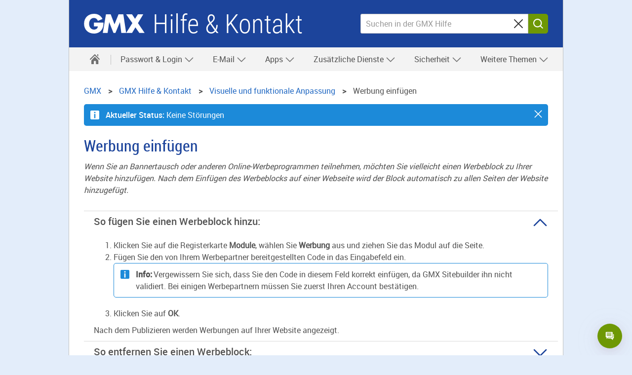

--- FILE ---
content_type: text/html
request_url: https://hilfe.gmx.net/sitebuilder/bedienung/werbung-einfuegen.html
body_size: 33044
content:
<!DOCTYPE html
  SYSTEM "about:legacy-compat">
<html lang="de">
   <head>
      <meta http-equiv="Content-Type" content="text/html; charset=UTF-8">
      <meta name="DC.created" content="2025-11-25T14:16:34.476Z">
      <meta charset="UTF-8">
      <meta name="copyright" content="(C) Copyright 2025">
      <meta name="DC.rights.owner" content="(C) Copyright 2025">
      <meta name="DC.Type" content="task">
      <meta name="description" content="Wenn Sie an Bannertausch oder anderen Online-Werbeprogrammen teilnehmen, möchten Sie vielleicht einen Werbeblock zu Ihrer Website hinzufügen. Nach dem Einfügen des Werbeblocks auf einer Webseite wird der Block automatisch zu allen Seiten der Website hinzugefügt.">
      <meta name="DC.Format" content="XHTML">
      <meta name="DC.Identifier" content="Advert">
      <meta name="DC.Language" content="de">
      <title>Werbung einfügen</title>
      <meta charset="utf-8">
      <meta http-equiv="X-UA-Compatible" content="IE=edge,chrome=1">
      <meta name="viewport" content="width=device-width, initial-scale=1.0, shrink-to-fit=no">
      <link rel="shortcut icon" type="image/ico" href="https://img.ui-portal.de/gmx/favicon.ico">
      <link rel="canonical" href="https://hilfe.gmx.net/sitebuilder/bedienung/werbung-einfuegen.html">
      <meta http-equiv="imagetoolbar" content="false">
      <meta name="portal" content="gmx">
      <meta name="version" content="1.2.64">
      <meta name="breadcrumbs" content="GMX &gt; Hilfe &amp; Kontakt &gt; GMX&#xA;    Sitebuilder &gt; Visuelle und funktionale Anpassung &gt; Werbung einfügen">
      <meta name="brand" content="gmx">
      <meta name="section" content="sitebuilder">
      <meta name="contentposition" content=".bedienung.werbung-einfuegen">
      <meta name="trackingsection" content="sitebuilder">
      <meta name="trackingpageidentifier" content="./sitebuilder/bedienung/werbung-einfuegen">
      <meta name="trackingregion" content="de">
      <meta name="trackingproduct" content="gmx"><script type="text/javascript">
      window.utag_data = {
			"agof": "280",
			"applicationArea": "help",
			"appEnvironment": "standalone",
			"brain.category": "landing",
			"brain.prefix": "help",
			"brand": "gmx",
			"contentCountry": "DE",
			"contentLanguage": "de",
            "contentName": "sitebuilder.bedienung.werbung-einfuegen",
			"softwareName": "dita",
            "softwareVersion": "1.2.64",
			"pageType": "overview"
                 };
        </script><script type="text/javascript">
        (function (a, b, c, d) {
            a = 'https://s.uicdn.com/t/prod/iq/mam/green/daq.js';
            b = document;
            c = 'script';
            d = b.createElement(c);
            d.src = a;
            d.type = 'text/java' + c;
            d.async = true;
            a = b.getElementsByTagName(c)[0];
            a.parentNode.insertBefore(d, a);
        })();
</script><script>
           window.tr_config = {
 events: {
	 userAction: [
 {sel: "nav[data-cc='navigation'] li a"},
 {sel: "a[class='faqlink']"},
 {sel: "div[data-cc='accordion'] a"},
 {sel: "div[data-cc='teaser-xs-vvv'] a"},
 {sel: "button"},
 {sel: ".checkbox.field"},
 {sel: ".summary"}
 ],
 expose: [
 {sel: "footer"}
 ] },
replacements: {
	 componentPath: [
	 "cc"
	 ]
	 }
	 }
        </script><!--[if IE]>
      
      <![endif]-->
      
      
      
      <link rel="stylesheet" type="text/css" href="//js.ui-portal.de/helpcenter/gmx.net/6.3.0/helpcenter.min.css">
      <link rel="stylesheet" type="text/css" href="../../ressources/6.3.0/chatbot/target-onlim-enhancer-overlay.css">
   </head>
   <body data-unset-nodes=".navigation .open{open}" data-status-href="/status/" data-suggestion-list-url="../../ressources/suggestionlist_gmxnet.txt" data-brand="gmx.net" data-brand-url="gmx_net" data-search-href="/search/" data-topic-id="1" id="Advert" data-hide-nodes=".header .dialog">
      <div class="grid"><script type="text/javascript" src="https://dl.gmx.net/tcf/live/v1/js/tcf-api.js"></script><script type="text/javascript" src="https://dl.gmx.net/permission/live/v1/ppp/js/permission-client.js"></script><script type="text/javascript" src="../../ressources/ppp_gmxnet.js"></script><script type="text/javascript" src="../../ressources/touch.js"></script><script src="https://s.uicdn.com/mampkg/@mamdev/core.frontend.libs.webchat-wrapper/webchat-wrapper.js"></script><script type="text/javascript"> WebchatWrapper.startWebchat('ditahelp_prod', 'gmxnet');</script><header id="header" class="l-12 l-fix center vline header"><strong><a href="//www.gmx.net/" tabindex="0" target="_top">GMX</a><a href="../../index.html" tabindex="0">Hilfe &amp; Kontakt</a></strong><div class="module left l-0 m-1 s-1 fix"><span class="l white service-light-hover burger icon" data-toggle-nodes="body{toggle-nav}, .header .service-light-hover.burger.icon{service-light}" tabindex="0" aria-expanded="false">
                  							Navigation auf-/zuklappen</span></div>
            <div class="container right l-5 m-3 s-2 fix">
               <div class="module l-5 m-0 s-0 fix right">
                  <form action="../../suche/index.html" method="get" class="joined small-icon fix searchbox search form" data-novalidate="true">
                     <fieldset>
                        <div class="half-size search field"><input type="search" id="search-header" autocomplete="off" name="q" placeholder="Suchen in der GMX Hilfe" aria-label="Suchen in der GMX Hilfe"><button type="reset" aria-label="Sucheingabe löschen"><span class="m close icon">⌫</span></button></div>
                        <div class="min-size nolabel action field"><button class="no-text l key button" type="submit" formnovalidate="formnovalidate"><span class="  m search icon">Suchen</span></button></div>
                     </fieldset>
                  </form>
               </div>
            </div>
         </header>
         <nav class="navigation center fullwidth" data-cc="navigation">
            <ul aria-label="Main Navigation" class="l-12 l-fix">
               <li data-tr-component-path="list"><a href="../../index.html" data-title="Hilfe &amp; Kontakt" aria-label="Hilfe &amp; Kontakt"><span class="l l-0 service home icon"></span><span class="m s-0 m-0 inactive service-hover home icon"></span></a><span role="button" tabindex="0" class="l-0 m inactive service-hover close icon" aria-label="close" data-unset-nodes="body{toggle-nav}, .header .burger.icon{service-light}"></span></li>
               
               
               
               
               
               
               <li data-tr-component-path="list" data-unset-nodes="#empty"><span class="topmenu" tabindex="0" role="button" aria-haspopup="true" aria-expanded="false" data-hide-nodes="span[data-hide-parent]{current}" data-hide-parent=".navigation &gt; ul &gt; li" data-toggle-nodes=".navigation span.current{open}, .navigation span:not(.current).open{open}, .navigation .current{current}">Passwort &amp; Login&nbsp;<span class="m-0 s-0 s inactive down icon"></span><span class="l-0 m inactive down icon"></span><span class="m-0 s-0 s service down icon"></span><span class="l-0 m service down icon"></span><span class="m-0 s-0 s white up icon"></span></span><ul class="text list">
                     <li data-tr-component-path="list" class=""><a href="../../account/index.html">Übersicht</a></li>
                     <li data-tr-component-path="list" class=""><a href="../../account/login/kann-mich-nicht-einloggen-login-bekannt.html">Login schlägt fehl</a></li>
                     <li data-tr-component-path="list" class=""><a href="../../account/logindaten/passwort-vergessen.html">Passwort vergessen</a></li>
                     <li data-tr-component-path="list" class=""><a href="../../account/gesperrt.html">Postfach gesperrt</a></li>
                     <li data-tr-component-path="list" class=""><a href="../../sicherheit/gehackt/account-gehackt.html">Verdacht auf Fremdzugriff</a></li>
                  </ul>
               </li>
               
               
               
               <li data-tr-component-path="list" data-unset-nodes="#empty"><span class="topmenu" tabindex="0" role="button" aria-haspopup="true" aria-expanded="false" data-hide-nodes="span[data-hide-parent]{current}" data-hide-parent=".navigation &gt; ul &gt; li" data-toggle-nodes=".navigation span.current{open}, .navigation span:not(.current).open{open}, .navigation .current{current}">E-Mail&nbsp;<span class="m-0 s-0 s inactive down icon"></span><span class="l-0 m inactive down icon"></span><span class="m-0 s-0 s service down icon"></span><span class="l-0 m service down icon"></span><span class="m-0 s-0 s white up icon"></span></span><ul class="text list">
                     <li data-tr-component-path="list" class=""><a href="../../email/index.html">Übersicht</a></li>
                     <li data-tr-component-path="list" class=""><a href="../../email/empfangen-und-lesen/index.html">Mailempfang</a></li>
                     <li data-tr-component-path="list" class=""><a href="../../email/schreiben-und-senden/index.html">Mailversand</a></li>
                     <li data-tr-component-path="list" class=""><a href="../../email/ordner/index.html">Ordnerverwaltung</a></li>
                     <li data-tr-component-path="list" class=""><a href="../../email/einstellungen/index.html">E-Mail-Einstellungen</a></li>
                     <li data-tr-component-path="list" class=""><a href="../../adressbuch/index.html">Adressbuch</a></li>
                     <li data-tr-component-path="list" class=""><a href="../../email/intelligentes-postfach/index.html">Intelligentes Postfach</a></li>
                  </ul>
               </li>
               
               
               
               
               
               <li data-tr-component-path="list" data-unset-nodes="#empty"><span class="topmenu" tabindex="0" role="button" aria-haspopup="true" aria-expanded="false" data-hide-nodes="span[data-hide-parent]{current}" data-hide-parent=".navigation &gt; ul &gt; li" data-toggle-nodes=".navigation span.current{open}, .navigation span:not(.current).open{open}, .navigation .current{current}">Apps&nbsp;<span class="m-0 s-0 s inactive down icon"></span><span class="l-0 m inactive down icon"></span><span class="m-0 s-0 s service down icon"></span><span class="l-0 m service down icon"></span><span class="m-0 s-0 s white up icon"></span></span><ul class="text list">
                     <li data-tr-component-path="list" class=""><a href="../../android/index.html">GMX Mail App für Android</a></li>
                     <li data-tr-component-path="list" class=""><a href="../../ios/index.html">GMX Mail App für iOS</a></li>
                     <li data-tr-component-path="list" class=""><a href="../../mobile-login/index.html">E-Mail mit dem Smartphone</a></li>
                  </ul>
               </li>
               
               
               
               
               
               
               
               
               
               
               
               
               
               <li data-tr-component-path="list" data-unset-nodes="#empty"><span class="topmenu" tabindex="0" role="button" aria-haspopup="true" aria-expanded="false" data-hide-nodes="span[data-hide-parent]{current}" data-hide-parent=".navigation &gt; ul &gt; li" data-toggle-nodes=".navigation span.current{open}, .navigation span:not(.current).open{open}, .navigation .current{current}">Zusätzliche Dienste&nbsp;<span class="m-0 s-0 s inactive down icon"></span><span class="l-0 m inactive down icon"></span><span class="m-0 s-0 s service down icon"></span><span class="l-0 m service down icon"></span><span class="m-0 s-0 s white up icon"></span></span><ul class="text list">
                     <li data-tr-component-path="list" class=""><a href="../../zusaetzliche-dienste/index.html">Übersicht</a></li>
                     <li data-tr-component-path="list" class=""><a href="../../cloud/index.html">Cloud</a></li>
                     <li data-tr-component-path="list" class=""><a href="../../onlineoffice/index.html">Online Office</a></li>
                     <li data-tr-component-path="list" class=""><a href="../../mailcheck/index.html">MailCheck</a></li>
                     <li data-tr-component-path="list" class=""><a href="../../kalender/index.html">Kalender</a></li>
                     <li data-tr-component-path="list" class=""><a href="../../brief/index.html">Briefankündigung</a></li>
                     <li data-tr-component-path="list" class=""><a href="../../account/netid/index.html">netID</a></li>
                  </ul>
               </li>
               
               
               
               
               
               
               
               
               <li data-tr-component-path="list" data-unset-nodes="#empty"><span class="topmenu" tabindex="0" role="button" aria-haspopup="true" aria-expanded="false" data-hide-nodes="span[data-hide-parent]{current}" data-hide-parent=".navigation &gt; ul &gt; li" data-toggle-nodes=".navigation span.current{open}, .navigation span:not(.current).open{open}, .navigation .current{current}">Sicherheit&nbsp;<span class="m-0 s-0 s inactive down icon"></span><span class="l-0 m inactive down icon"></span><span class="m-0 s-0 s service down icon"></span><span class="l-0 m service down icon"></span><span class="m-0 s-0 s white up icon"></span></span><ul class="text list">
                     <li data-tr-component-path="list" class=""><a href="../../sicherheit/index.html">Übersicht</a></li>
                     <li data-tr-component-path="list" class=""><a href="../../sicherheit/2fa/index.html">Zwei-Faktor-Authentifizierung</a></li>
                     <li data-tr-component-path="list" class=""><a href="../../email/spam-und-viren/index.html">Spam- und Virenschutz</a></li>
                     <li data-tr-component-path="list" class=""><a href="../../account/vorsorgen/index.html">Account-Sicherung</a></li>
                     <li data-tr-component-path="list" class=""><a href="../../sicherheit/sitzungen/index.html">Postfach-Zugriffe</a></li>
                     <li data-tr-component-path="list" class=""><a href="../../sicherheit/vorsorgen/index.html">Sicherheits-Hinweise und -Tipps</a></li>
                  </ul>
               </li>
               
               
               
               
               
               <li data-tr-component-path="list" data-unset-nodes="#empty"><span class="topmenu" tabindex="0" role="button" aria-haspopup="true" aria-expanded="false" data-hide-nodes="span[data-hide-parent]{current}" data-hide-parent=".navigation &gt; ul &gt; li" data-toggle-nodes=".navigation span.current{open}, .navigation span:not(.current).open{open}, .navigation .current{current}">Weitere Themen&nbsp;<span class="m-0 s-0 s inactive down icon"></span><span class="l-0 m inactive down icon"></span><span class="m-0 s-0 s service down icon"></span><span class="l-0 m service down icon"></span><span class="m-0 s-0 s white up icon"></span></span><ul class="text list">
                     <li data-tr-component-path="list" class=""><a href="../../pop-imap/index.html">POP3/IMAP</a></li>
                     <li data-tr-component-path="list" class=""><a href="../../account/verwalten/index.html">Persönliche Daten, Rechnungen &amp; Verträge</a></li>
                     <li data-tr-component-path="list" class=""><a href="../../premium/index.html">GMX ProMail oder GMX TopMail</a></li>
                     <li data-tr-component-path="list" class=""><a href="../../email/postmaster-support.html">Postmaster-Support</a></li>
                     <li data-tr-component-path="list" class=""><a href="../../kontakt/kontakt.html">Kontakt</a></li>
                  </ul>
               </li>
               
               
               
               
               
               
               
               
               
               
               
               
               
               
               
               
               
               
               
               
               
               
               
               
               
               
               
               
               
               
               
               
               
               
               
               
               
            </ul>
         </nav>
         <div class="module l-0 m-8 fix center vspace-s">
            <form action="../../suche/index.html" method="get" class="joined small-icon search form searchbox">
               <fieldset>
                  <div class="half-size search field"><input type="search" id="search" autocomplete="off" name="q" placeholder="Suchen in der GMX Hilfe" aria-label="Suchen in der GMX Hilfe"><button type="reset" aria-label="Sucheingabe löschen"><span class="m close icon">⌫</span></button></div>
                  <div class="min-size nolabel action field"><button class="no-text l key button" type="submit" formnovalidate="formnovalidate"><span class="  m search icon">Suchen</span></button></div>
               </fieldset>
            </form>
         </div>
         <div class="container l-12 center vspace-s s-vspace-top-0 m-vspace-top-0">
            <div class="container l-12 fix vspace-bottom-0">
               <nav class="module l-12 fix breadcrumb" aria-label="breadcrumb">
                  <ol itemscope="itemscope" itemtype="http://schema.org/BreadcrumbList">
                     <li itemscope="itemscope" itemprop="itemListElement" itemtype="http://schema.org/ListItem"><a class="breadcrumb" itemscope="itemscope" itemtype="http://schema.org/Thing" itemprop="item" itemid="home" href="https://www.gmx.net/"><span itemprop="name">GMX</span></a><meta itemprop="position" content="1">
                     </li>
                     <li itemscope="itemscope" itemprop="itemListElement" itemtype="http://schema.org/ListItem"><a class="breadcrumb" itemscope="itemscope" itemtype="http://schema.org/Thing" itemprop="item" itemid="GMX" href="/"><span itemprop="name">GMX&nbsp;Hilfe &amp; Kontakt</span></a><meta itemprop="position" content="2">
                     </li>
                     <li itemscope="itemscope" itemprop="itemListElement" itemtype="http://schema.org/ListItem"><a class="breadcrumb" itemscope="itemscope" itemtype="http://schema.org/Thing" itemprop="item" itemid="/sitebuilder/bedienung/index.html" href="/sitebuilder/bedienung/index.html"><span itemprop="name">Visuelle und funktionale Anpassung</span></a><meta itemprop="position" content="4">
                     </li>
                     <li itemscope="itemscope" itemprop="itemListElement" itemtype="http://schema.org/ListItem" class="active" aria-current="page"><span itemscope="itemscope" itemtype="http://schema.org/Thing" itemprop="item" itemid="/sitebuilder/bedienung/werbung-einfuegen.html"><span itemprop="name">Werbung einfügen</span></span><meta itemprop="position" content="5">
                     </li>
                  </ol>
               </nav>
               
               
               
               
               <!--Snippet_MESSAGE_start-->
               
               
               
               
               <div class="module l-12 fix vspace-xs" data-cc="message">
                  <section id="message-info" class="statusMessage hidden message info inline"><span tabindex="0" role="button" aria-label="close" class="s close icon white" data-hide-nodes="#message-info" data-set-cookie="status=off; expires=20i; path=/"></span><span class="m info icon white"></span><strong>Serverstatus: </strong><p>ok</p>
                  </section>
               </div>
               
               
               
               
               <!--Snippet_MESSAGE_end-->
               
               
               
               
               
               
               
               
               <!--Snippet_INTRO_start-->
               
               
               
               
               <div class="module l-12 fix vspace-xs">
                  
                  	
                  <h1 class="size-5">Werbung einfügen</h1>
                  	
                  <p class="shortdesc">Wenn Sie an Bannertausch oder anderen Online-Werbeprogrammen teilnehmen, möchten Sie
                     		vielleicht einen Werbeblock zu Ihrer Website hinzufügen. Nach dem Einfügen des Werbeblocks
                     		auf einer Webseite wird der Block automatisch zu allen Seiten der Website
                     		hinzugefügt.
                  </p>
                  	
                  	
                  
               </div>
            </div>
         </div>
         <div class="container l-12 center vspace-s vspace-top-0">
            <div class="container l-12 fix">
               <div id="oneandonecontent" class="module l-12 fix vspace-s oneandonecontent">
                  
                  	
                  <!--Suspend Topictitle in normal mode-->
                  <!--1-->
                  	
                  <!--Suspend Shortdesc in normal mode-->
                  <!--1-->
                  	
                  <details class="akkordeon module l-12 fix" data-cc="accordion" open="true">
                     <summary class="summary" data-tr-event-type="userAction">
                        <h2 class="size-3">So fügen Sie einen Werbeblock hinzu:</h2>
                     </summary>
                     <div class="akkordeon-content">
                        	
                        	
                        <!--Write Shortdesc in normal mode-->
                        <!--2-->
                        <p class="nestedTopicShortdesc level2"></p>
                        	
                        
                        
                        
                        
                        <!-- Removed Shortdesc from Here -->
                        
                        
                        
                        
                        		
                        <ol class="ol steps">
                           <li class="li step stepexpand">
                              				<span class="ph cmd">Klicken Sie auf die Registerkarte <span class="uicontrol">Module</span>, wählen Sie
                                 						<span class="uicontrol">Werbung</span> aus und ziehen Sie das Modul auf die
                                 					Seite.</span>
                              			
                           </li>
                           <li class="li step stepexpand">
                              				<span class="ph cmd">Fügen Sie den von Ihrem Werbepartner bereitgestellten Code in das Eingabefeld
                                 					ein.</span>
                              				
                              <div class="itemgroup info">
                                 <div>
                                    <section class="note message info"><span class="m info info vspace-bottom-0 icon"></span><strong>Info:</strong> 
                                       <p>Vergewissern Sie sich, dass Sie den Code in diesem Feld korrekt
                                          					einfügen, da GMX
                                          					Sitebuilder ihn nicht validiert. Bei einigen Werbepartnern
                                          						müssen Sie zuerst Ihren Account bestätigen.
                                       </p>
                                    </section>
                                 </div>
                              </div>
                              			
                           </li>
                           <li class="li step stepexpand">
                              				<span class="ph cmd">Klicken Sie auf <span class="uicontrol">OK</span>.</span>
                              			
                           </li>
                        </ol>
                        		
                        <section class="section result">Nach dem Publizieren werden Werbungen auf Ihrer Website angezeigt. </section>
                        	
                        
                     </div>
                  </details>
                  	
                  <details class="akkordeon module l-12 fix" data-cc="accordion">
                     <summary class="summary" data-tr-event-type="userAction">
                        <h2 class="size-3">So entfernen Sie einen Werbeblock:</h2>
                     </summary>
                     <div class="akkordeon-content">
                        	
                        	
                        <!--Write Shortdesc in normal mode-->
                        <!--2-->
                        <p class="nestedTopicShortdesc level2"></p>
                        	
                        
                        
                        
                        
                        <!-- Removed Shortdesc from Here -->
                        
                        
                        
                        
                        		
                        <div class="li step p">
                           				<span class="ph cmd">Halten Sie den Mauszeiger auf den Block und klicken Sie auf
                              						<span class="uicontrol">Entfernen</span>.</span>
                           			
                        </div>
                        	
                        
                     </div>
                  </details>
                  
               </div>
            </div>
         </div>
         <div class="container l-12 center l-8 fix vspace-s vspace-top-0" data-cc="section">
            <div class="container l-12 fix" aria-live="polite">
               <div class="module l-12 fix vspace-xs" id="feedback-question">
                  <p><strong class="size-3">War dieser Artikel hilfreich?</strong></p><button type="button" class="service ghost l button" data-hide-nodes="#feedback-no, #feedback-question, #feedback-contact" data-show-nodes="#feedback-yes"><span class="m thumb-up icon"></span><span>Ja</span></button><button type="button" class="service ghost l button" data-hide-nodes="#feedback-yes, #feedback-question" data-show-nodes="#feedback-no"><span class="m thumb-down icon"></span><span>Nein</span></button></div>
               <div class="module l-8 m-8 s-4 fix hidden" data-cc="message" id="feedback-yes">
                  <section class="inverted message success"><span class="m success icon white"></span><strong>Vielen Dank für Ihr Feedback.</strong></section>
               </div>
               <div class="module l-8 m-8 s-4 fix hidden vspace-xs" id="feedback-no">
                  <div data-cc="text">
                     <p class="size-3" aria-label="Warum war der Artikel nicht hilfreich? Wählen Sie eine der folgenden Optionen:"><span aria-hidden="true">Warum war der Artikel nicht hilfreich?</span></p>
                  </div>
                  <div class="checkbox field"><input type="checkbox" id="feedback-no-1" name="feedback-no-1" aria-label="enthält nicht die Informationen, die ich suche."><label for="feedback-no-1" aria-hidden="true">enthält nicht die Informationen, die ich suche.</label></div>
                  <div class="checkbox field"><input type="checkbox" id="feedback-no-2" name="feedback-no-2" aria-label="es fehlen Bilder zur Veranschaulichung."><label for="feedback-no-2" aria-hidden="true">es fehlen Bilder zur Veranschaulichung.</label></div>
                  <div class="checkbox field"><input type="checkbox" id="feedback-no-3" name="feedback-no-3" aria-label="Inhalte sind nicht korrekt/nicht aktuell."><label for="feedback-no-3" aria-hidden="true">Inhalte sind nicht korrekt/nicht aktuell.</label></div>
                  <div class="checkbox field"><input type="checkbox" id="feedback-no-4" name="feedback-no-4" aria-label="Artikel ist nicht verständlich formuliert."><label for="feedback-no-4" aria-hidden="true">Artikel ist nicht verständlich formuliert.</label></div><button type="button" class="key l button" id="feedback-no-submit" data-hide-nodes="#feedback-no, #feedback-question, #feedback-contact" data-show-nodes="#feedback-yes, #feedback-contact"><span>Senden</span></button></div>
               <div class="module align-content-top backdrop-b1-light94 rounded hidden l-12 fix vspace-xs" id="feedback-contact">
                  <h2 class="size-3">Wir helfen Ihnen gern weiter! </h2>
                  <p>Wenn Ihnen dieser Artikel nicht weitergeholfen hat, empfehlen wir Ihnen, unseren Hilfe-Chat aufzurufen. Diesen finden Sie
                     unten rechts auf dieser Seite (Sprechblasen-Symbol)
                  </p>
               </div>
               <div id="related-topics" class="module rounded l-12 fix vspace-s">
                  <h2 class="size-3 nestedTopicTitle level2">weitere Hilfethemen</h2>
                  <ul class="s list">
                     <li><a class="xref" href="website-bearbeiten.html">Website bearbeiten</a></li>
                     <li><a class="xref" href="seitenstruktur.html">Seitenstruktur</a></li>
                     <li><a class="xref" href="navigation-anpassen.html">Navigation anpassen</a></li>
                     <li><a class="xref" href="layout-veraendern.html">Layout verändern</a></li>
                     <li><a class="xref" href="farben-stil.html">Farben und Stil</a></li>
                     <li><a class="xref" href="header-elemente.html">Header-Elemente</a></li>
                     <li><a class="xref" href="inhalte-bearbeiten.html">Inhalte bearbeiten</a></li>
                     <li><a class="xref" href="video-einfuegen.html">Video einfügen</a></li>
                     <li><a class="xref" href="blog-hinzufuegen.html">Blog hinzufügen</a></li>
                     <li><a class="xref" href="dokumente-downloads.html">Dokumente und Downloads</a></li>
                     <li><a class="xref" href="inhalte-teilen.html">Inhalte teilen</a></li>
                     <li><a class="xref" href="suchleiste-anzeigen.html">Suchleiste anzeigen</a></li>
                     <li><a class="xref" href="skripte-verwenden.html">Skripte verwenden</a></li>
                  </ul>
               </div>
            </div>
         </div>
         <footer id="footer" data-cc="footer">
            <div class="container l-12 backdrop-c2-light94 center">
               <div class="container l-12 fix" data-cc="accordion">
                  <details class="akkordeon module l-12 fix">
                     <summary class="summary"><strong class="size-3"><span class="contactTitle">Kontaktieren Sie uns</span></strong></summary>
                     <div class="akkordeon-content">
                        <p class="contactDescription">Wenn Sie innerhalb unserer Hilfeseite keine Lösung für Ihr Anliegen gefunden haben, können Sie sich direkt an uns wenden.</p>
                        <p class="contactDescription"> Das Support-Team ist gerne für Sie da. Verwenden Sie einfach unseren <a class="contactLink1" href="https://hilfe.gmx.net/kontakt/chatbot.html#.help_footer">Hilfe-Chat</a>. Diesen finden Sie unten rechts auf dieser Seite (Sprechblasen-Symbol).
                        </p>
                        <p class="contactPhone">
                           										Eine Liste verschiedener Kontaktmöglichkeiten finden Sie auf unserer <a class="contactLink1" href="https://hilfe.gmx.net/kontakt/kontakt.html#.help_footer">Kundenservice-Seite</a>.
                           										<br><br><b>Ihr Wohnsitz befindet sich in der Schweiz?</b></p>
                        <p class="contactPhoneCh">CH  0900 99 88 44 (2,00 CHF/Min. - werktags von 8 bis 20 Uhr und am Wochenende von 10 bis 18 Uhr, nicht an nationalen Feiertagen).</p>
                     </div>
                  </details>
               </div>
            </div>
            <div class="container l-12 backdrop-c2-light94 vspace-s">
               <div class="container l-12 fix center">
                  <ul class="inline-block text align-center list">
                     <li><a href="https://www.gmx.net/nachhaltigkeit/">Nachhaltigkeit</a></li>
                     <li><a href="https://www.gmx.net/sitemap/">Sitemap</a></li>
                     <li><a href="https://www.gmx.net/impressum/">Impressum</a></li>
                     <li><a href="https://www.gmx.net/kuendigungsformular">Verträge hier kündigen </a></li>
                     <li><a href="https://agb-server.gmx.net/gmxagb-de">AGB</a></li>
                     <li><a href="https://agb-server.gmx.net/datenschutz">Datenschutz</a></li>
                     <li><a href="https://www.gmx.net/produkte/">GMX Produkte</a></li>
                     <li><a href="https://www.gmx.net/barrierefreiheit/">Barrierefreiheit</a></li>
                     <li><a href="https://www.united-internet-media.de/">Werbung</a></li>
                     <li><a href="https://jobs.1und1.de/">Jobs</a></li>
                  </ul>
               </div>
            </div>
         </footer>
      </div><script type="text/javascript" src="//js.ui-portal.de/helpcenter/gmx.net/6.3.0/helpcenter.min.js"></script></body>
</html>

--- FILE ---
content_type: text/css
request_url: https://js.ui-portal.de/helpcenter/gmx.net/6.3.0/helpcenter.min.css
body_size: 37983
content:
html,body{padding:0;margin:0;width:100%}html{height:100%}body{background-color:#fff;position:relative;min-width:320px;min-height:100%;word-wrap:break-word;display:flex;flex-direction:column}@media screen and (min-width:660px){_:-ms-lang(x),_:-webkit-full-screen,body{overflow-x:hidden}}@media screen and (-ms-high-contrast:active) and (min-width:660px),(-ms-high-contrast:none) and (min-width:660px){body{overflow-x:hidden}}.grid,.container,.module{-webkit-flex:1 0 auto;-ms-flex:1 0 auto;flex:1 0 auto}.grid.fix[class][class][class],.container.fix[class][class][class],.module.fix[class][class][class]{-webkit-flex:0 0 auto;-ms-flex:0 0 auto;flex:0 0 auto;min-width:0}.grid.fullwidth,.container.fullwidth,.module.fullwidth{width:100vw;-webkit-flex-basis:100vw;flex-basis:100vw;-webkit-flex-shrink:1;-ms-flex-shrink:1;-ms-flex-negative:1;flex-shrink:1;justify-content:flex-start;max-width:100%}.grid,.container{display:-webkit-flex;display:-ms-flexbox;display:flex;-ms-flex-direction:row;-ms-flex-wrap:wrap;-webkit-flex-flow:row wrap;flex-flow:row wrap}.grid{width:100%;margin:0 auto;clear:both;position:relative;align-content:flex-start;flex-direction:column;-webkit-flex-basis:100%;flex-basis:100%}body>.grid{flex:0}@media all and (-ms-high-contrast:none),(-ms-high-contrast:active){body>.grid{flex:1 1 auto!important}}body>.grid:last-of-type{flex:1}body>.grid>*{flex:0 auto;width:100%}.cropped{overflow:hidden}.module{box-sizing:border-box;padding-left:10px;padding-right:10px;overflow:visible}.no-flex .grid,.no-flex .container,.no-flex .module{display:block}.no-flex .container,.no-flex .module{float:left}.no-flex .grid>#footer>.container.l-12:not(.fix),.no-flex .grid>.container.l-12:not(.fix),.no-flex .grid>.hero.l-12:not(.fix){clear:left}.align-center{text-align:center}.align-right{text-align:right}.align-left{text-align:left}.align-justify{text-align:justify}[data-alignment=left]{text-align:left}[data-alignment=right]{text-align:right}[data-alignment=center]{text-align:center}[data-alignment=justify]{text-align:justify}.grid.left,.container.left,.module.left{margin-left:0;margin-right:auto}.grid.center,.container.center,.module.center{margin-left:auto;margin-right:auto}.grid.right,.container.right,.module.right{margin-left:auto;margin-right:0}span.left:not(.icon),a.left:not(.icon),p.left,h1.left,h2.left,h3.left,h4.left,h5.left,h6.left{float:left}span.right:not(.icon),a.right:not(.icon),p.right,h1.right,h2.right,h3.right,h4.right,h5.right,h6.right{float:right}.container.center{-webkit-justify-content:center;-ms-justify-content:center;-ms-flex-pack:center;justify-content:center}.container.left{-webkit-justify-content:flex-start;-ms-justify-content:flex-start;-ms-flex-pack:start;justify-content:flex-start}.container.right{-webkit-justify-content:flex-end;-ms-justify-content:flex-end;-ms-flex-pack:end;justify-content:flex-end}.container.row{-webkit-justify-content:space-between;-ms-justify-content:space-between;-ms-flex-align:space-between;justify-content:space-between}.l-1{width:80px;min-width:7.96875vw;-webkit-flex-basis:7.96875vw;flex-basis:7.96875vw;-webkit-flex-grow:1;-ms-flex-grow:1;flex-grow:1}.l-2{width:160px;min-width:15.9375vw;-webkit-flex-basis:15.9375vw;flex-basis:15.9375vw;-webkit-flex-grow:2;-ms-flex-grow:2;flex-grow:2}.l-3{width:240px;min-width:23.90625vw;-webkit-flex-basis:23.90625vw;flex-basis:23.90625vw;-webkit-flex-grow:3;-ms-flex-grow:3;flex-grow:3}.l-4{width:320px;min-width:31.875vw;-webkit-flex-basis:31.875vw;flex-basis:31.875vw;-webkit-flex-grow:4;-ms-flex-grow:4;flex-grow:4}.l-5{width:400px;min-width:39.84375vw;-webkit-flex-basis:39.84375vw;flex-basis:39.84375vw;-webkit-flex-grow:5;-ms-flex-grow:5;flex-grow:5}.l-6{width:480px;min-width:47.8125vw;-webkit-flex-basis:47.8125vw;flex-basis:47.8125vw;-webkit-flex-grow:6;-ms-flex-grow:6;flex-grow:6}.l-7{width:560px;min-width:55.78125vw;-webkit-flex-basis:55.78125vw;flex-basis:55.78125vw;-webkit-flex-grow:7;-ms-flex-grow:7;flex-grow:7}.l-8{width:640px;min-width:63.75vw;-webkit-flex-basis:63.75vw;flex-basis:63.75vw;-webkit-flex-grow:8;-ms-flex-grow:8;flex-grow:8}.l-9{width:720px;min-width:71.71875vw;-webkit-flex-basis:71.71875vw;flex-basis:71.71875vw;-webkit-flex-grow:9;-ms-flex-grow:9;flex-grow:9}.l-10{width:800px;min-width:79.6875vw;-webkit-flex-basis:79.6875vw;flex-basis:79.6875vw;-webkit-flex-grow:10;-ms-flex-grow:10;flex-grow:10}.l-11{width:880px;min-width:87.65625vw;-webkit-flex-basis:87.65625vw;flex-basis:87.65625vw;-webkit-flex-grow:11;-ms-flex-grow:11;flex-grow:11}.l-12{width:960px;min-width:95.625vw;-webkit-flex-basis:95.625vw;flex-basis:95.625vw;-webkit-flex-grow:12;-ms-flex-grow:12;flex-grow:12}.fix[class][class]{min-width:0;flex-grow:0;flex-basis:auto}.no-flex .l-1,.no-flex .l-2,.no-flex .l-3,.no-flex .l-4,.no-flex .l-5,.no-flex .l-6,.no-flex .l-7,.no-flex .l-8,.no-flex .l-9,.no-flex .l-10,.no-flex .l-11,.no-flex .l-12{min-width:0}@media screen and (min-width:980px){.l-0[class][class][class][class]{display:none}.l-fix{min-width:0;-webkit-flex:0 0 auto;-ms-flex:0 0 auto;flex:0 0 auto}.l-align-center{text-align:center}.l-align-right{text-align:right}.l-align-left{text-align:left}.l-align-justify{text-align:justify}.grid.l-center,.container.l-center,.module.l-center{margin-left:auto;margin-right:auto}}@media screen and (min-width:660px) and (max-width:979.9px){.m-0[class][class][class][class]{display:none}.l-1,.m-1[class]{width:80px;min-width:11.6796875vw;-webkit-flex-basis:11.6796875vw;flex-basis:11.6796875vw;-webkit-flex-grow:1;-ms-flex-grow:1;flex-grow:1}.l-2,.m-2[class]{width:160px;min-width:23.359375vw;-webkit-flex-basis:23.359375vw;flex-basis:23.359375vw;-webkit-flex-grow:2;-ms-flex-grow:2;flex-grow:2}.l-3,.m-3[class]{width:240px;min-width:35.0390625vw;-webkit-flex-basis:35.0390625vw;flex-basis:35.0390625vw;-webkit-flex-grow:3;-ms-flex-grow:3;flex-grow:3}.l-4,.m-4[class]{width:320px;min-width:46.71875vw;-webkit-flex-basis:46.71875vw;flex-basis:46.71875vw;-webkit-flex-grow:4;-ms-flex-grow:4;flex-grow:4}.l-5,.m-5[class]{width:400px;min-width:58.3984375vw;-webkit-flex-basis:58.3984375vw;flex-basis:58.3984375vw;-webkit-flex-grow:5;-ms-flex-grow:5;flex-grow:5}.l-6,.m-6[class]{width:480px;min-width:70.078125vw;-webkit-flex-basis:70.078125vw;flex-basis:70.078125vw;-webkit-flex-grow:6;-ms-flex-grow:6;flex-grow:6}.l-7,.m-7[class]{width:560px;min-width:81.7578125vw;-webkit-flex-basis:81.7578125vw;flex-basis:81.7578125vw;-webkit-flex-grow:7;-ms-flex-grow:7;flex-grow:7}.l-8,.m-8[class]{width:640px;min-width:93.4375vw;-webkit-flex-basis:93.4375vw;flex-basis:93.4375vw;-webkit-flex-grow:8;-ms-flex-grow:8;flex-grow:8}.l-9,.l-10,.l-11,.l-12{width:640px;min-width:93.4375vw;-webkit-flex-basis:93.4375vw;flex-basis:93.4375vw;-webkit-flex-grow:8;-ms-flex-grow:8;flex-grow:8}.m-1.fix[class],.m-2.fix[class],.m-3.fix[class],.m-4.fix[class],.m-5.fix[class],.m-6.fix[class],.m-7.fix[class],.m-8.fix[class]{min-width:0;flex-grow:0;flex-basis:auto}.no-flex .m-1,.no-flex .m-2,.no-flex .m-3,.no-flex .m-4,.no-flex .m-5,.no-flex .m-6,.no-flex .m-7,.no-flex .m-8{min-width:0}.m-fix[class]{min-width:0;-webkit-flex:0 0 auto;-ms-flex:0 0 auto;flex:0 0 auto}.m-align-center{text-align:center}.m-align-right{text-align:right}.m-align-left{text-align:left}.m-align-justify{text-align:justify}.grid.m-center,.container.m-center,.module.m-center{margin-left:auto;margin-right:auto}body.no-flex{max-width:959.9px}}@media screen and (max-width:659.9px){.grid>.container{max-width:660px}.s-0[class][class][class][class]{display:none}.l-1,.m-1[class],.s-1[class][class]{width:80px;min-width:21.71875vw;-webkit-flex-basis:21.71875vw;flex-basis:21.71875vw;-webkit-flex-grow:1;-ms-flex-grow:1;flex-grow:1}.l-2,.m-2[class],.s-2[class][class]{width:160px;min-width:43.4375vw;-webkit-flex-basis:43.4375vw;flex-basis:43.4375vw;-webkit-flex-grow:2;-ms-flex-grow:2;flex-grow:2}.l-3,.m-3[class],.s-3[class][class]{width:240px;min-width:65.15625vw;-webkit-flex-basis:65.15625vw;flex-basis:65.15625vw;-webkit-flex-grow:3;-ms-flex-grow:3;flex-grow:3}.l-4,.m-4[class],.s-4[class][class]{width:320px;min-width:86.875vw;-webkit-flex-basis:86.875vw;flex-basis:86.875vw;-webkit-flex-grow:4;-ms-flex-grow:4;flex-grow:4}.l-5,.m-5[class],.l-6,.m-6[class],.l-7,.m-7[class],.l-8,.m-8[class],.l-9,.l-10,.l-11,.l-12{width:320px;min-width:86.875vw;-webkit-flex-basis:86.875vw;flex-basis:86.875vw;-webkit-flex-grow:4;-ms-flex-grow:4;flex-grow:4}.s-1.fix[class][class],.s-2.fix[class][class],.s-3.fix[class][class],.s-4.fix[class][class]{min-width:0;flex-grow:0;flex-basis:auto}.no-flex>.grid{max-width:660px}.no-flex .s-1,.no-flex .s-2,.no-flex .s-3,.no-flex .s-4{min-width:0}.s-fix[class][class]{min-width:0;-webkit-flex:0 0 auto;-ms-flex:0 0 auto;flex:0 0 auto}.s-align-center{text-align:center}.s-align-right{text-align:right}.s-align-left{text-align:left}.s-align-justify{text-align:justify}.grid.s-center,.container.s-center,.module.s-center{margin-left:auto;margin-right:auto}body.no-flex{max-width:639.9px}}@media screen and (min-width:980px){body{max-width:1002px;min-width:auto;width:1002px;margin-left:auto;margin-right:auto;background-color:#e3edfa}body>.grid{max-width:1000px;min-width:auto;width:1000px;border-left:1px solid #c2c2c2;border-right:1px solid #c2c2c2;z-index:0}body:not([class*=backdrop])>.grid{background-color:#fff}body>.grid>.container.l-12,body>.grid>form>.container.l-12,body>.grid>.container.fullwidth .teaser.fullwidth,body>.grid>.container.carousel.l-12 .hero>.teaser,body>.grid>footer>.container.l-12{max-width:960px;min-width:auto;width:960px;padding-right:20px;padding-left:20px}body>.grid>.container.expandable-wrapper.l-12,body>.grid>.container.expandable-wrapper.l-12 .container.l-12:not(.fix),body>.grid>.container.carousel.l-12,body>.grid>.container.carousel.l-12 .hero,body>.grid>.container.carousel.l-12 .hero>.background,body>.grid>.container.fullwidth,body>.grid>.container.fullwidth .teaser.fullwidth{width:1000px;max-width:1000px;min-width:auto;padding-right:0;padding-left:0}body>.grid>.container>.container.carousel.l-12>ol[role=navigation] li[rel=prev],body>.grid>.container>.container.carousel.l-12>ol[role=navigation] li[rel=next]{display:none!important}body>.grid>.header{width:960px}body .navigation>ul>li{height:48px}}.visually-hidden{position:absolute!important;clip:rect(1px 1px 1px 1px);padding:0!important;border:0!important;height:1px!important;width:1px!important;overflow:hidden}li[disabled]{pointer-events:none;font-style:italic;font-size:14px;background-color:#707070}body.show-focus-indicator :focus{outline:4px solid #45f7ff!important;outline-offset:0px}body.show-focus-indicator a:focus{text-decoration:none!important}body.show-focus-indicator [role=button]:focus,body.show-focus-indicator button:focus{outline-offset:0}body.show-focus-indicator .slider-container ol[role=navigation] [role=button]:focus{outline-offset:-4px}body.show-focus-indicator .navigation :focus{outline-offset:-4px}_:-ms-fullscreen,:root body.show-focus-indicator .navigation *:not(.icon.close):focus{position:relative}_:-ms-fullscreen,:root body.show-focus-indicator .navigation *:focus{outline:0!important}_:-ms-fullscreen,:root body.show-focus-indicator .navigation *:focus:before{border:4px solid #45f7ff;content:"";position:absolute;top:0;bottom:0;left:0;right:0}body.show-focus-indicator [data-cc*=header] :focus{outline-offset:0}body.show-focus-indicator [data-cc*=header] [data-hide-nodes] :focus{outline-offset:0}body.show-focus-indicator [data-cc*=header] .l-show-text:focus,body.show-focus-indicator [data-cc*=header] .show-text:focus,body.show-focus-indicator [data-cc*=header] form :focus{outline-offset:15px}@media screen and (max-width:979.9px){body.show-focus-indicator [data-cc*=header] .m-show-text:focus{outline-offset:0}}body.show-focus-indicator [data-cc*=settings] form .info.icon:focus,body.show-focus-indicator [data-cc*=settings] form a:focus,body.show-focus-indicator [data-cc*=header] form a:focus,body.show-focus-indicator [data-cc*=header] form .info.icon:focus{outline-offset:0}body.show-focus-indicator [data-cc*=settings]{padding-bottom:4px}body.show-focus-indicator form.search button[type=reset]{height:24px;width:24px}body.show-focus-indicator form.search button[type=reset] span.close.icon{position:absolute;top:0;left:0}body.show-focus-indicator .akkordeon .summary:focus{outline-offset:-4px}_:-ms-fullscreen,:root body.show-focus-indicator .akkordeon .summary:focus{position:relative;outline:0!important}_:-ms-fullscreen,:root body.show-focus-indicator .akkordeon .summary:focus:before{border:4px solid #45f7ff;content:"";position:absolute;top:0;bottom:0;left:0;right:0}body.show-focus-indicator .teaser .visual a{display:block;height:inherit}body.show-focus-indicator .teaser .visual a:focus{outline-offset:-4px}body.show-focus-indicator a:focus h1,body.show-focus-indicator a:focus h2,body.show-focus-indicator a:focus h3,body.show-focus-indicator a:focus h4,body.show-focus-indicator a:focus h5,body.show-focus-indicator a:focus h6{outline:4px solid #45f7ff!important;outline-offset:4px}body.show-focus-indicator .paging :focus{outline-offset:0px}body.show-focus-indicator input[type=checkbox]:focus+label::before,body.show-focus-indicator input[type=radio]:focus+label::before,body.show-focus-indicator form a:focus,body.show-focus-indicator form textarea:focus,body.show-focus-indicator form input:focus,body.show-focus-indicator form button:focus,body.show-focus-indicator form select:focus,body.show-focus-indicator form .fieldset[data-type=value-picker] .field.action button:focus span{outline:4px solid #45f7ff!important;outline-offset:0!important}body.show-focus-indicator form .fieldset[data-type=value-picker] .field.action button:focus{outline:0!important}body.show-focus-indicator form [data-cc-sub=identity] .info.icon:focus{outline-offset:0}body.show-focus-indicator [data-cc=stepper][data-layout=arrows] :focus::after{outline:4px solid #45f7ff!important;outline-offset:-4px}body.show-focus-indicator [data-cc=stepper][data-layout=arrows] :focus{outline:0!important}@media screen and (max-width:979.9px){body [data-cc=stepper][data-layout=arrows] ol[data-list-style=icon][data-list-orientation=horizontal] a{position:absolute;top:0;bottom:0;left:0;right:0}}body.show-focus-indicator ol.paging{overflow:visible}body.show-focus-indicator [data-cc=dialog] .dialog-closer span:focus{outline:0!important}body.show-focus-indicator [data-cc=dialog] .dialog-closer:focus-within{outline:4px solid #45f7ff!important}body.show-focus-indicator .slider-container ol.bulletPoints :focus{outline-offset:4px}body.show-focus-indicator .slider-container .teaser .visual a{display:block}body.show-focus-indicator #footer .text.list:not(.badge) a{display:inline-block}body.show-focus-indicator #footer .text.list.badge a{display:inline-block;outline-offset:0}@font-face{font-family:RobotoBold;src:url('https://img.ui-portal.de/ci/gmx/global/fonts/roboto/Roboto-Bold-webfont.eot');src:url('https://img.ui-portal.de/ci/gmx/global/fonts/roboto/Roboto-Bold-webfont.eot?#iefix') format('embedded-opentype'),url('https://img.ui-portal.de/ci/gmx/global/fonts/roboto/Roboto-Bold-webfont.woff') format('woff'),url('https://img.ui-portal.de/ci/gmx/global/fonts/roboto/Roboto-Bold-webfont.ttf') format('truetype');font-weight:400;font-style:normal}@font-face{font-family:RobotoMedium;src:url('https://img.ui-portal.de/ci/gmx/global/fonts/roboto/Roboto-Medium-webfont.eot');src:url('https://img.ui-portal.de/ci/gmx/global/fonts/roboto/Roboto-Medium-webfont.eot?#iefix') format('embedded-opentype'),url('https://img.ui-portal.de/ci/gmx/global/fonts/roboto/Roboto-Medium-webfont.woff') format('woff'),url('https://img.ui-portal.de/ci/gmx/global/fonts/roboto/Roboto-Medium-webfont.ttf') format('truetype');font-weight:400;font-style:normal}@font-face{font-family:RobotoRegular;src:url('https://img.ui-portal.de/ci/gmx/global/fonts/roboto/Roboto-Regular-webfont.eot');src:url('https://img.ui-portal.de/ci/gmx/global/fonts/roboto/Roboto-Regular-webfont.eot?#iefix') format('embedded-opentype'),url('https://img.ui-portal.de/ci/gmx/global/fonts/roboto/Roboto-Regular-webfont.woff') format('woff'),url('https://img.ui-portal.de/ci/gmx/global/fonts/roboto/Roboto-Regular-webfont.ttf') format('truetype');font-weight:400;font-style:normal}@font-face{font-family:RobotoCondensed;src:url('https://img.ui-portal.de/ci/gmx/global/fonts/roboto/RobotoCondensed-Regular-webfont.eot');src:url('https://img.ui-portal.de/ci/gmx/global/fonts/roboto/RobotoCondensed-Regular-webfont.eot?#iefix') format('embedded-opentype'),url('https://img.ui-portal.de/ci/gmx/global/fonts/roboto/RobotoCondensed-Regular-webfont.woff') format('woff'),url('https://img.ui-portal.de/ci/gmx/global/fonts/roboto/RobotoCondensed-Regular-webfont.ttf') format('truetype');font-weight:400;font-style:normal}@font-face{font-family:RobotoCondensedLight;src:url('https://img.ui-portal.de/ci/gmx/global/fonts/roboto/RobotoCondensed-Light-webfont.eot');src:url('https://img.ui-portal.de/ci/gmx/global/fonts/roboto/RobotoCondensed-Light-webfont.eot?#iefix') format('embedded-opentype'),url('https://img.ui-portal.de/ci/gmx/global/fonts/roboto/RobotoCondensed-Light-webfont.woff') format('woff'),url('https://img.ui-portal.de/ci/gmx/global/fonts/roboto/RobotoCondensed-Light-webfont.ttf') format('truetype');font-weight:400;font-style:normal}body{font-family:RobotoRegular,Verdana,sans-serif;font-size:16px;line-height:24px;color:#525252}*{-webkit-text-size-adjust:none;-moz-text-size-adjust:none;-ms-text-size-adjust:none;text-size-adjust:none}a,.link-base{color:#2269c3;text-decoration:none}a:active,a:visited,.link-visited{color:#2269c3}a:hover,a:focus,.link-base:hover,.link-hover{color:#2269c3;text-decoration:underline}a img{border:0}a.textstyle,a.textstyle:hover,a.textstyle:focus{color:inherit;text-decoration:inherit}h1,h2,h3,h4,h5,h6,.section-headline>strong,.group-headline>strong,.teaser>.content>strong,.akkordeon .summary>strong,footer .container>strong.module,footer .container .module>strong{font-weight:400}footer .container .module>strong{display:block}h1.xxl,[class].size-10{font-size:72px;font-family:RobotoCondensed;line-height:80px}h1.xl,h1 big,[class].size-9{font-size:64px;font-family:RobotoCondensed;line-height:72px}h1,h2 big,[class].size-8{font-size:56px;font-family:RobotoCondensed;line-height:64px}h2.xl,[class].size-7{font-size:48px;font-family:RobotoCondensed;line-height:56px}h2,h3 big,h1 small,[class].size-6{font-size:40px;font-family:RobotoCondensed;line-height:48px}h3.xl,[class].size-5{font-size:32px;font-family:RobotoCondensed;line-height:40px}h3,h4 big,h2 small,[class].size-4{font-size:24px;font-family:RobotoMedium;line-height:32px}h4,h5 big,h6 big,h3 small,[class].size-3{font-size:20px;font-family:RobotoMedium;line-height:28px}p,h5,h6,p big,[class].size-2{font-size:16px;font-family:RobotoRegular;line-height:24px}p small,h5 small,h6 small,.note,[class].size-1{font-size:14px;font-family:RobotoRegular;line-height:22px}.icontext,[class].size-0{font-size:9px;font-family:Verdana;line-height:16px}@media screen and (min-width:980px){[class][class].l-size-10{font-size:72px;font-family:RobotoCondensed;line-height:80px}[class][class].l-size-9{font-size:64px;font-family:RobotoCondensed;line-height:72px}[class][class].l-size-8{font-size:56px;font-family:RobotoCondensed;line-height:64px}[class][class].l-size-7{font-size:48px;font-family:RobotoCondensed;line-height:56px}[class][class].l-size-6{font-size:40px;font-family:RobotoCondensed;line-height:48px}[class][class].l-size-5{font-size:32px;font-family:RobotoCondensed;line-height:40px}[class][class].l-size-4{font-size:24px;font-family:RobotoMedium;line-height:32px}[class][class].l-size-3{font-size:20px;font-family:RobotoMedium;line-height:28px}[class][class].l-size-2{font-size:16px;font-family:RobotoRegular;line-height:24px}[class][class].l-size-1{font-size:14px;font-family:RobotoRegular;line-height:22px}[class][class].l-size-0{font-size:9px;font-family:Verdana;line-height:16px}}@media screen and (max-width:979.9px){h1.xxl,[class].size-10{font-size:48px;font-family:RobotoCondensed;line-height:56px}h1.xl,h1 big,[class].size-9{font-size:40px;font-family:RobotoCondensed;line-height:48px}h1,h2 big,[class].size-8{font-size:40px;font-family:RobotoCondensed;line-height:48px}h2.xl,[class].size-7{font-size:32px;font-family:RobotoCondensed;line-height:40px}h2,h3 big,h1 small,[class].size-6{font-size:32px;font-family:RobotoCondensed;line-height:40px}h3.xl,[class].size-5{font-size:24px;font-family:RobotoMedium;line-height:32px}h3,h4 big,h2 small,[class].size-4{font-size:20px;font-family:RobotoMedium;line-height:28px}}@media screen and (min-width:660px) and (max-width:979.9px){[class][class].m-size-10{font-size:72px;font-family:RobotoCondensed;line-height:80px}[class][class].m-size-9{font-size:64px;font-family:RobotoCondensed;line-height:72px}[class][class].m-size-8{font-size:56px;font-family:RobotoCondensed;line-height:64px}[class][class].m-size-7{font-size:48px;font-family:RobotoCondensed;line-height:56px}[class][class].m-size-6{font-size:40px;font-family:RobotoCondensed;line-height:48px}[class][class].m-size-5{font-size:32px;font-family:RobotoCondensed;line-height:40px}[class][class].m-size-4{font-size:24px;font-family:RobotoMedium;line-height:32px}[class][class].m-size-3{font-size:20px;font-family:RobotoMedium;line-height:28px}[class][class].m-size-2{font-size:16px;font-family:RobotoRegular;line-height:24px}[class][class].m-size-1{font-size:14px;font-family:RobotoRegular;line-height:22px}[class][class].m-size-0{font-size:9px;font-family:Verdana;line-height:16px}}@media screen and (max-width:659.9px){h1.xxl,[class].size-10{font-size:40px;font-family:RobotoCondensed;line-height:48px}h1.xl,h1 big,[class].size-9{font-size:32px;font-family:RobotoCondensed;line-height:40px}h1,h2 big,[class].size-8{font-size:32px;font-family:RobotoCondensed;line-height:40px}h2.xl,[class].size-7{font-size:32px;font-family:RobotoCondensed;line-height:40px}h2,h3 big,h1 small,[class].size-6{font-size:32px;font-family:RobotoCondensed;line-height:40px}h3.xl,[class].size-5{font-size:24px;font-family:RobotoMedium;line-height:32px}h3,h4 big,h2 small,[class].size-4{font-size:20px;font-family:RobotoMedium;line-height:28px}[class][class].s-size-10{font-size:72px;font-family:RobotoCondensed;line-height:80px}[class][class].s-size-9{font-size:64px;font-family:RobotoCondensed;line-height:72px}[class][class].s-size-8{font-size:56px;font-family:RobotoCondensed;line-height:64px}[class][class].s-size-7{font-size:48px;font-family:RobotoCondensed;line-height:56px}[class][class].s-size-6{font-size:40px;font-family:RobotoCondensed;line-height:48px}[class][class].s-size-5{font-size:32px;font-family:RobotoCondensed;line-height:40px}[class][class].s-size-4{font-size:24px;font-family:RobotoMedium;line-height:32px}[class][class].s-size-3{font-size:20px;font-family:RobotoMedium;line-height:28px}[class][class].s-size-2{font-size:16px;font-family:RobotoRegular;line-height:24px}[class][class].s-size-1{font-size:14px;font-family:RobotoRegular;line-height:22px}[class][class].s-size-0{font-size:9px;font-family:Verdana;line-height:16px}}sup,sub{line-height:0}h1,h2,.hero .size-7,.hero .size-6,.hero .size-5,.section-headline>:not(p):not(.subheadline){color:#1c449b}[class][class].script,[class][class].subheadline{color:#525252;font-family:RobotoMedium}[class].size-4.script,[class].size-4.subheadline{color:#525252}.color-a1-base{color:#6e9804}.color-b1-base{color:#1c449b}.color-b2-base{color:#1c449b}.color-c1-base{color:#fff}.color-c2-light50,.footnote{color:#999}.color-d1-base{color:#d40000}.color-d2-base{color:#f0bc00}.color-d3-base{color:#5cb82a}.color-d4-base{color:#1c8ad9}[class*=backdrop]{position:relative}[class*=backdrop]:before{content:"";position:absolute;left:0;right:0;top:0;height:100%;z-index:-1;-webkit-transition:background-color .25s;-ms-transition:background-color .25s;transition:background-color .25s}.teaser>[class*=backdrop]:before{left:10px;right:10px}[class*=backdrop].rounded:before{border-radius:4px}[class*=backdrop].circle:before{border-radius:50%}.backdrop-a1-dark20:before,.backdrop-hover-a1-dark20:hover:before,.teaser:hover .backdrop-hover-a1-dark20:before{background-color:#587a03}.backdrop-a1-dark10:before,.backdrop-hover-a1-dark10:hover:before,.teaser:hover .backdrop-hover-a1-dark10:before{background-color:#638904}.backdrop-a1-base:before,.backdrop-hover-a1-base:hover:before,.teaser:hover .backdrop-hover-a1-base:before{background-color:#6e9804}.backdrop-a1-light15:before,.backdrop-hover-a1-light15:hover:before,.teaser:hover .backdrop-hover-a1-light15:before{background-color:#84a72a}.backdrop-a1-light30:before,.backdrop-hover-a1-light30:hover:before,.teaser:hover .backdrop-hover-a1-light30:before{background-color:#9ab74f}.backdrop-a1-light50:before,.backdrop-hover-a1-light50:hover:before,.teaser:hover .backdrop-hover-a1-light50:before{background-color:#b7cc82}.backdrop-a1-light70:before,.backdrop-hover-a1-light70:hover:before,.teaser:hover .backdrop-hover-a1-light70:before{background-color:#d4e0b4}.backdrop-a1-light82:before,.backdrop-hover-a1-light82:hover:before,.teaser:hover .backdrop-hover-a1-light82:before{background-color:#e5ecd2}.backdrop-a1-light94:before,.backdrop-hover-a1-light94:hover:before,.teaser:hover .backdrop-hover-a1-light94:before{background-color:#f6f9f0}.backdrop-b1-dark20:before,.backdrop-hover-b1-dark20:hover:before,.teaser:hover .backdrop-hover-b1-dark20:before{background-color:#16367c}.backdrop-b1-dark10:before,.backdrop-hover-b1-dark10:hover:before,.teaser:hover .backdrop-hover-b1-dark10:before{background-color:#193d8c}.backdrop-b1-base:before,.backdrop-hover-b1-base:hover:before,.teaser:hover .backdrop-hover-b1-base:before{background-color:#1c449b}.backdrop-b1-light15:before,.backdrop-hover-b1-light15:hover:before,.teaser:hover .backdrop-hover-b1-light15:before{background-color:#3e60aa}.backdrop-b1-light30:before,.backdrop-hover-b1-light30:hover:before,.teaser:hover .backdrop-hover-b1-light30:before{background-color:#607cb9}.backdrop-b1-light50:before,.backdrop-hover-b1-light50:hover:before,.teaser:hover .backdrop-hover-b1-light50:before{background-color:#8ea2cd}.backdrop-b1-light70:before,.backdrop-hover-b1-light70:hover:before,.teaser:hover .backdrop-hover-b1-light70:before{background-color:#bbc7e1}.backdrop-b1-light82:before,.backdrop-hover-b1-light82:hover:before,.teaser:hover .backdrop-hover-b1-light82:before{background-color:#d6dded}.backdrop-b1-light94:before,.backdrop-hover-b1-light94:hover:before,.teaser:hover .backdrop-hover-b1-light94:before{background-color:#f1f4f9}.backdrop-b2-dark20:before,.backdrop-hover-b2-dark20:hover:before,.teaser:hover .backdrop-hover-b2-dark20:before{background-color:#16367c}.backdrop-b2-dark10:before,.backdrop-hover-b2-dark10:hover:before,.teaser:hover .backdrop-hover-b2-dark10:before{background-color:#193d8c}.backdrop-b2-base:before,.backdrop-hover-b2-base:hover:before,.teaser:hover .backdrop-hover-b2-base:before{background-color:#1c449b}.backdrop-b2-light15:before,.backdrop-hover-b2-light15:hover:before,.teaser:hover .backdrop-hover-b2-light15:before{background-color:#3e60aa}.backdrop-b2-light30:before,.backdrop-hover-b2-light30:hover:before,.teaser:hover .backdrop-hover-b2-light30:before{background-color:#607cb9}.backdrop-b2-light50:before,.backdrop-hover-b2-light50:hover:before,.teaser:hover .backdrop-hover-b2-light50:before{background-color:#8ea2cd}.backdrop-b2-light70:before,.backdrop-hover-b2-light70:hover:before,.teaser:hover .backdrop-hover-b2-light70:before{background-color:#bbc7e1}.backdrop-b2-light82:before,.backdrop-hover-b2-light82:hover:before,.teaser:hover .backdrop-hover-b2-light82:before{background-color:#d6dded}.backdrop-b2-light94:before,.backdrop-hover-b2-light94:hover:before,.teaser:hover .backdrop-hover-b2-light94:before{background-color:#f1f4f9}.backdrop-c1-base:before,.backdrop-hover-c1-base:hover:before,.teaser:hover .backdrop-hover-c1-base:before{background-color:#fff}.backdrop-c2-dark20:before,.backdrop-hover-c2-dark20:hover:before,.teaser:hover .backdrop-hover-c2-dark20:before{background-color:#292929}.backdrop-c2-dark10:before,.backdrop-hover-c2-dark10:hover:before,.teaser:hover .backdrop-hover-c2-dark10:before{background-color:#2e2e2e}.backdrop-c2-base:before,.backdrop-hover-c2-base:hover:before,.teaser:hover .backdrop-hover-c2-base:before{background-color:#333}.backdrop-c2-light15:before,.backdrop-hover-c2-light15:hover:before,.teaser:hover .backdrop-hover-c2-light15:before{background-color:#525252}.backdrop-c2-light30:before,.backdrop-hover-c2-light30:hover:before,.teaser:hover .backdrop-hover-c2-light30:before{background-color:#707070}.backdrop-c2-light50:before,.backdrop-hover-c2-light50:hover:before,.teaser:hover .backdrop-hover-c2-light50:before{background-color:#999}.backdrop-c2-light70:before,.backdrop-hover-c2-light70:hover:before,.teaser:hover .backdrop-hover-c2-light70:before{background-color:#c2c2c2}.backdrop-c2-light82:before,.backdrop-hover-c2-light82:hover:before,.teaser:hover .backdrop-hover-c2-light82:before{background-color:#dadada}.backdrop-c2-light94:before,.backdrop-hover-c2-light94:hover:before,.teaser:hover .backdrop-hover-c2-light94:before{background-color:#f3f3f3}.backdrop-d1-dark20:before,.backdrop-hover-d1-dark20:hover:before,.teaser:hover .backdrop-hover-d1-dark20:before{background-color:#a00}.backdrop-d1-dark10:before,.backdrop-hover-d1-dark10:hover:before,.teaser:hover .backdrop-hover-d1-dark10:before{background-color:#bf0000}.backdrop-d1-base:before,.backdrop-hover-d1-base:hover:before,.teaser:hover .backdrop-hover-d1-base:before{background-color:#d40000}.backdrop-d1-light15:before,.backdrop-hover-d1-light15:hover:before,.teaser:hover .backdrop-hover-d1-light15:before{background-color:#da2626}.backdrop-d1-light30:before,.backdrop-hover-d1-light30:hover:before,.teaser:hover .backdrop-hover-d1-light30:before{background-color:#e14d4d}.backdrop-d1-light50:before,.backdrop-hover-d1-light50:hover:before,.teaser:hover .backdrop-hover-d1-light50:before{background-color:#ea8080}.backdrop-d1-light70:before,.backdrop-hover-d1-light70:hover:before,.teaser:hover .backdrop-hover-d1-light70:before{background-color:#f2b3b3}.backdrop-d1-light82:before,.backdrop-hover-d1-light82:hover:before,.teaser:hover .backdrop-hover-d1-light82:before{background-color:#f7d1d1}.backdrop-d1-light94:before,.backdrop-hover-d1-light94:hover:before,.teaser:hover .backdrop-hover-d1-light94:before{background-color:#fcf0f0}.backdrop-d2-dark20:before,.backdrop-hover-d2-dark20:hover:before,.teaser:hover .backdrop-hover-d2-dark20:before{background-color:#c09600}.backdrop-d2-dark10:before,.backdrop-hover-d2-dark10:hover:before,.teaser:hover .backdrop-hover-d2-dark10:before{background-color:#d8a900}.backdrop-d2-base:before,.backdrop-hover-d2-base:hover:before,.teaser:hover .backdrop-hover-d2-base:before{background-color:#f0bc00}.backdrop-d2-light15:before,.backdrop-hover-d2-light15:hover:before,.teaser:hover .backdrop-hover-d2-light15:before{background-color:#f2c626}.backdrop-d2-light30:before,.backdrop-hover-d2-light30:hover:before,.teaser:hover .backdrop-hover-d2-light30:before{background-color:#f5d04d}.backdrop-d2-light50:before,.backdrop-hover-d2-light50:hover:before,.teaser:hover .backdrop-hover-d2-light50:before{background-color:#f8de80}.backdrop-d2-light70:before,.backdrop-hover-d2-light70:hover:before,.teaser:hover .backdrop-hover-d2-light70:before{background-color:#fbebb3}.backdrop-d2-light82:before,.backdrop-hover-d2-light82:hover:before,.teaser:hover .backdrop-hover-d2-light82:before{background-color:#fcf3d1}.backdrop-d2-light94:before,.backdrop-hover-d2-light94:hover:before,.teaser:hover .backdrop-hover-d2-light94:before{background-color:#fefbf0}.backdrop-d3-dark20:before,.backdrop-hover-d3-dark20:hover:before,.teaser:hover .backdrop-hover-d3-dark20:before{background-color:#4a9322}.backdrop-d3-dark10:before,.backdrop-hover-d3-dark10:hover:before,.teaser:hover .backdrop-hover-d3-dark10:before{background-color:#53a626}.backdrop-d3-base:before,.backdrop-hover-d3-base:hover:before,.teaser:hover .backdrop-hover-d3-base:before{background-color:#5cb82a}.backdrop-d3-light15:before,.backdrop-hover-d3-light15:hover:before,.teaser:hover .backdrop-hover-d3-light15:before{background-color:#74c34a}.backdrop-d3-light30:before,.backdrop-hover-d3-light30:hover:before,.teaser:hover .backdrop-hover-d3-light30:before{background-color:#8dcd6a}.backdrop-d3-light50:before,.backdrop-hover-d3-light50:hover:before,.teaser:hover .backdrop-hover-d3-light50:before{background-color:#aedc95}.backdrop-d3-light70:before,.backdrop-hover-d3-light70:hover:before,.teaser:hover .backdrop-hover-d3-light70:before{background-color:#ceeabf}.backdrop-d3-light82:before,.backdrop-hover-d3-light82:hover:before,.teaser:hover .backdrop-hover-d3-light82:before{background-color:#e2f2d9}.backdrop-d3-light94:before,.backdrop-hover-d3-light94:hover:before,.teaser:hover .backdrop-hover-d3-light94:before{background-color:#f5fbf2}.backdrop-d4-dark20:before,.backdrop-hover-d4-dark20:hover:before,.teaser:hover .backdrop-hover-d4-dark20:before{background-color:#166eae}.backdrop-d4-dark10:before,.backdrop-hover-d4-dark10:hover:before,.teaser:hover .backdrop-hover-d4-dark10:before{background-color:#197cc3}.backdrop-d4-base:before,.backdrop-hover-d4-base:hover:before,.teaser:hover .backdrop-hover-d4-base:before{background-color:#1c8ad9}.backdrop-d4-light15:before,.backdrop-hover-d4-light15:hover:before,.teaser:hover .backdrop-hover-d4-light15:before{background-color:#3e9cdf}.backdrop-d4-light30:before,.backdrop-hover-d4-light30:hover:before,.teaser:hover .backdrop-hover-d4-light30:before{background-color:#60ade4}.backdrop-d4-light50:before,.backdrop-hover-d4-light50:hover:before,.teaser:hover .backdrop-hover-d4-light50:before{background-color:#8ec5ec}.backdrop-d4-light70:before,.backdrop-hover-d4-light70:hover:before,.teaser:hover .backdrop-hover-d4-light70:before{background-color:#bbdcf4}.backdrop-d4-light82:before,.backdrop-hover-d4-light82:hover:before,.teaser:hover .backdrop-hover-d4-light82:before{background-color:#d6eaf8}.backdrop-d4-light94:before,.backdrop-hover-d4-light94:hover:before,.teaser:hover .backdrop-hover-d4-light94:before{background-color:#f1f8fd}.backdrop-a1-dark20,.backdrop-hover-a1-dark20:hover,.teaser:hover .backdrop-hover-a1-dark20{color:#fff}.backdrop-a1-dark10,.backdrop-hover-a1-dark10:hover,.teaser:hover .backdrop-hover-a1-dark10{color:#fff}.backdrop-a1-base,.backdrop-hover-a1-base:hover,.teaser:hover .backdrop-hover-a1-base{color:#525252}.backdrop-a1-light15,.backdrop-hover-a1-light15:hover,.teaser:hover .backdrop-hover-a1-light15{color:#525252}.backdrop-a1-light30,.backdrop-hover-a1-light30:hover,.teaser:hover .backdrop-hover-a1-light30{color:#525252}.backdrop-a1-light50,.backdrop-hover-a1-light50:hover,.teaser:hover .backdrop-hover-a1-light50{color:#525252}.backdrop-a1-light70,.backdrop-hover-a1-light70:hover,.teaser:hover .backdrop-hover-a1-light70{color:#525252}.backdrop-a1-light82,.backdrop-hover-a1-light82:hover,.teaser:hover .backdrop-hover-a1-light82{color:#525252}.backdrop-a1-light94,.backdrop-hover-a1-light94:hover,.teaser:hover .backdrop-hover-a1-light94{color:#525252}.backdrop-b1-dark20,.backdrop-hover-b1-dark20:hover,.teaser:hover .backdrop-hover-b1-dark20{color:#fff}.backdrop-b1-dark10,.backdrop-hover-b1-dark10:hover,.teaser:hover .backdrop-hover-b1-dark10{color:#fff}.backdrop-b1-base,.backdrop-hover-b1-base:hover,.teaser:hover .backdrop-hover-b1-base{color:#fff}.backdrop-b1-light15,.backdrop-hover-b1-light15:hover,.teaser:hover .backdrop-hover-b1-light15{color:#fff}.backdrop-b1-light30,.backdrop-hover-b1-light30:hover,.teaser:hover .backdrop-hover-b1-light30{color:#fff}.backdrop-b1-light50,.backdrop-hover-b1-light50:hover,.teaser:hover .backdrop-hover-b1-light50{color:#525252}.backdrop-b1-light70,.backdrop-hover-b1-light70:hover,.teaser:hover .backdrop-hover-b1-light70{color:#525252}.backdrop-b1-light82,.backdrop-hover-b1-light82:hover,.teaser:hover .backdrop-hover-b1-light82{color:#525252}.backdrop-b1-light94,.backdrop-hover-b1-light94:hover,.teaser:hover .backdrop-hover-b1-light94{color:#525252}.backdrop-b2-dark20,.backdrop-hover-b2-dark20:hover,.teaser:hover .backdrop-hover-b2-dark20{color:#fff}.backdrop-b2-dark10,.backdrop-hover-b2-dark10:hover,.teaser:hover .backdrop-hover-b2-dark10{color:#fff}.backdrop-b2-base,.backdrop-hover-b2-base:hover,.teaser:hover .backdrop-hover-b2-base{color:#fff}.backdrop-b2-light15,.backdrop-hover-b2-light15:hover,.teaser:hover .backdrop-hover-b2-light15{color:#fff}.backdrop-b2-light30,.backdrop-hover-b2-light30:hover,.teaser:hover .backdrop-hover-b2-light30{color:#fff}.backdrop-b2-light50,.backdrop-hover-b2-light50:hover,.teaser:hover .backdrop-hover-b2-light50{color:#525252}.backdrop-b2-light70,.backdrop-hover-b2-light70:hover,.teaser:hover .backdrop-hover-b2-light70{color:#525252}.backdrop-b2-light82,.backdrop-hover-b2-light82:hover,.teaser:hover .backdrop-hover-b2-light82{color:#525252}.backdrop-b2-light94,.backdrop-hover-b2-light94:hover,.teaser:hover .backdrop-hover-b2-light94{color:#525252}.backdrop-c2-dark20,.backdrop-hover-c2-dark20:hover,.teaser:hover .backdrop-hover-c2-dark20{color:#fff}.backdrop-c2-dark10,.backdrop-hover-c2-dark10:hover,.teaser:hover .backdrop-hover-c2-dark10{color:#fff}.backdrop-c2-base,.backdrop-hover-c2-base:hover,.teaser:hover .backdrop-hover-c2-base{color:#fff}.backdrop-c2-light15,.backdrop-hover-c2-light15:hover,.teaser:hover .backdrop-hover-c2-light15{color:#fff}.backdrop-c2-light30,.backdrop-hover-c2-light30:hover,.teaser:hover .backdrop-hover-c2-light30{color:#fff}.backdrop-c2-light50,.backdrop-hover-c2-light50:hover,.teaser:hover .backdrop-hover-c2-light50{color:#fff}.backdrop-c2-light70,.backdrop-hover-c2-light70:hover,.teaser:hover .backdrop-hover-c2-light70{color:#525252}.backdrop-c2-light82,.backdrop-hover-c2-light82:hover,.teaser:hover .backdrop-hover-c2-light82{color:#525252}.backdrop-c2-light94,.backdrop-hover-c2-light94:hover,.teaser:hover .backdrop-hover-c2-light94{color:#525252}.backdrop-d1-dark20,.backdrop-hover-d1-dark20:hover,.teaser:hover .backdrop-hover-d1-dark20{color:#fff}.backdrop-d1-dark10,.backdrop-hover-d1-dark10:hover,.teaser:hover .backdrop-hover-d1-dark10{color:#fff}.backdrop-d1-base,.backdrop-hover-d1-base:hover,.teaser:hover .backdrop-hover-d1-base{color:#fff}.backdrop-d1-light15,.backdrop-hover-d1-light15:hover,.teaser:hover .backdrop-hover-d1-light15{color:#fff}.backdrop-d1-light30,.backdrop-hover-d1-light30:hover,.teaser:hover .backdrop-hover-d1-light30{color:#fff}.backdrop-d1-light50,.backdrop-hover-d1-light50:hover,.teaser:hover .backdrop-hover-d1-light50{color:#525252}.backdrop-d1-light70,.backdrop-hover-d1-light70:hover,.teaser:hover .backdrop-hover-d1-light70{color:#525252}.backdrop-d1-light82,.backdrop-hover-d1-light82:hover,.teaser:hover .backdrop-hover-d1-light82{color:#525252}.backdrop-d1-light94,.backdrop-hover-d1-light94:hover,.teaser:hover .backdrop-hover-d1-light94{color:#525252}.backdrop-d2-dark20,.backdrop-hover-d2-dark20:hover,.teaser:hover .backdrop-hover-d2-dark20{color:#fff}.backdrop-d2-dark10,.backdrop-hover-d2-dark10:hover,.teaser:hover .backdrop-hover-d2-dark10{color:#fff}.backdrop-d2-base,.backdrop-hover-d2-base:hover,.teaser:hover .backdrop-hover-d2-base{color:#525252}.backdrop-d2-light15,.backdrop-hover-d2-light15:hover,.teaser:hover .backdrop-hover-d2-light15{color:#525252}.backdrop-d2-light30,.backdrop-hover-d2-light30:hover,.teaser:hover .backdrop-hover-d2-light30{color:#525252}.backdrop-d2-light50,.backdrop-hover-d2-light50:hover,.teaser:hover .backdrop-hover-d2-light50{color:#525252}.backdrop-d2-light70,.backdrop-hover-d2-light70:hover,.teaser:hover .backdrop-hover-d2-light70{color:#525252}.backdrop-d2-light82,.backdrop-hover-d2-light82:hover,.teaser:hover .backdrop-hover-d2-light82{color:#525252}.backdrop-d2-light94,.backdrop-hover-d2-light94:hover,.teaser:hover .backdrop-hover-d2-light94{color:#525252}.backdrop-d3-dark20,.backdrop-hover-d3-dark20:hover,.teaser:hover .backdrop-hover-d3-dark20{color:#fff}.backdrop-d3-dark10,.backdrop-hover-d3-dark10:hover,.teaser:hover .backdrop-hover-d3-dark10{color:#fff}.backdrop-d3-base,.backdrop-hover-d3-base:hover,.teaser:hover .backdrop-hover-d3-base{color:#fff}.backdrop-d3-light15,.backdrop-hover-d3-light15:hover,.teaser:hover .backdrop-hover-d3-light15{color:#fff}.backdrop-d3-light30,.backdrop-hover-d3-light30:hover,.teaser:hover .backdrop-hover-d3-light30{color:#fff}.backdrop-d3-light50,.backdrop-hover-d3-light50:hover,.teaser:hover .backdrop-hover-d3-light50{color:#525252}.backdrop-d3-light70,.backdrop-hover-d3-light70:hover,.teaser:hover .backdrop-hover-d3-light70{color:#525252}.backdrop-d3-light82,.backdrop-hover-d3-light82:hover,.teaser:hover .backdrop-hover-d3-light82{color:#525252}.backdrop-d3-light94,.backdrop-hover-d3-light94:hover,.teaser:hover .backdrop-hover-d3-light94{color:#525252}.backdrop-d4-dark20,.backdrop-hover-d4-dark20:hover,.teaser:hover .backdrop-hover-d4-dark20{color:#fff}.backdrop-d4-dark10,.backdrop-hover-d4-dark10:hover,.teaser:hover .backdrop-hover-d4-dark10{color:#fff}.backdrop-d4-base,.backdrop-hover-d4-base:hover,.teaser:hover .backdrop-hover-d4-base{color:#fff}.backdrop-d4-light15,.backdrop-hover-d4-light15:hover,.teaser:hover .backdrop-hover-d4-light15{color:#fff}.backdrop-d4-light30,.backdrop-hover-d4-light30:hover,.teaser:hover .backdrop-hover-d4-light30{color:#fff}.backdrop-d4-light50,.backdrop-hover-d4-light50:hover,.teaser:hover .backdrop-hover-d4-light50{color:#525252}.backdrop-d4-light70,.backdrop-hover-d4-light70:hover,.teaser:hover .backdrop-hover-d4-light70{color:#525252}.backdrop-d4-light82,.backdrop-hover-d4-light82:hover,.teaser:hover .backdrop-hover-d4-light82{color:#525252}.backdrop-d4-light94,.backdrop-hover-d4-light94:hover,.teaser:hover .backdrop-hover-d4-light94{color:#525252}.backdrop-e1-petrol-base:before{background-color:#5da6ab}.backdrop-e1-lime-base:before{background-color:#a7c952}.backdrop-e1-rose-base:before{background-color:#e38cbf}.backdrop-e1-coral-base:before{background-color:#f17a6f}.backdrop-e1-corn-base:before{background-color:#feec80}.backdrop-e2-black-base:before{background-color:#000}.backdrop-e2-forest-base:before{background-color:#278534}.backdrop-e2-sky-base:before{background-color:#6db8f0}.backdrop-e2-wine-base:before{background-color:#950000}.backdrop-e2-orange-base:before{background-color:#f59912}.backdrop-e3-grey-base:before{background-color:#999}.backdrop-e3-brand-dark:before{background-color:#16367c}.backdrop-e3-brand-light:before{background-color:#8ea2cd}[class*=backdrop-].inverted,[class*=backdrop-].inverted .list a,.backdrop-b1-base [class][class]:not(.key),.backdrop-b1-base .list a,.inverted .list a,.inverted h1,.inverted h2,.inverted h3,.inverted h4,.inverted [class][class][class].script,.inverted p,.inverted a,.inverted label,.inverted legend,.inverted strong,.inverted .size-7,.inverted .size-6,.inverted .size-5,.inverted .section-headline>:not(p):not(.subheadline){color:#fff;text-shadow:none}[class*=backdrop-].inverted p>a:not(.button),[class*=backdrop-].inverted .list a:not(.button),.backdrop-b1-base p>a:not(.button),.backdrop-b1-base .list a:not(.button),.inverted .list a:not(.button),.inverted p>a:not(.button){text-decoration:underline}.backdrop-b1-base .uninverted [class][class],.inverted .uninverted h1,.inverted .uninverted h2,.inverted .uninverted h3,.inverted .uninverted h4,.inverted .uninverted [class][class][class].script,.inverted .uninverted p,.inverted .uninverted label,.inverted .uninverted legend,.inverted .uninverted strong,.inverted .uninverted .size-7,.inverted .uninverted .size-6,.inverted .uninverted .size-5,.inverted .uninverted .section-headline>:not(p):not(.subheadline){color:#525252}[class*=backdrop-].inverted [class*=backdrop][class*=light],[class*=backdrop-].inverted [class*=backdrop][class*=light] h1,[class*=backdrop-].inverted [class*=backdrop][class*=light] h2,[class*=backdrop-].inverted [class*=backdrop][class*=light] h3,[class*=backdrop-].inverted [class*=backdrop][class*=light] h4,[class*=backdrop-].inverted [class*=backdrop][class*=light] p,[class*=backdrop-].inverted [class*=backdrop][class*=light] a:not(.button),[class*=backdrop-].inverted [class*=backdrop][class*=light] label,[class*=backdrop-].inverted [class*=backdrop][class*=light] legend,[class*=backdrop-].inverted [class*=backdrop][class*=light] strong,[class*=backdrop-].inverted .backdrop-c1-base,[class*=backdrop-].inverted .backdrop-c1-base h1,[class*=backdrop-].inverted .backdrop-c1-base h2,[class*=backdrop-].inverted .backdrop-c1-base h3,[class*=backdrop-].inverted .backdrop-c1-base h4,[class*=backdrop-].inverted .backdrop-c1-base p,[class*=backdrop-].inverted .backdrop-c1-base a:not(.button),[class*=backdrop-].inverted .backdrop-c1-base label,[class*=backdrop-].inverted .backdrop-c1-base legend,[class*=backdrop-].inverted .backdrop-c1-base strong{color:#525252}.backdrop-b1-base .uninverted a[class][class],.inverted .uninverted a[class]{color:#2269c3;text-decoration:none}.button{display:inline-block;padding:5px 15px 5px 0;border:1px solid;min-height:40px;font-style:normal;width:auto;letter-spacing:0;-webkit-box-sizing:border-box;-moz-box-sizing:border-box;box-sizing:border-box;-webkit-user-select:none;-moz-user-select:none;-ms-user-select:none;user-select:none;-webkit-transition:background-color .15s ease-out,border-color .15s ease-out,color .15s ease-out;transition:background-color .15s ease-out,border-color .15s ease-out,color .15s ease-out;border-radius:4px;font-family:RobotoMedium,sans-serif;font-size:20px;font-weight:400;line-height:28px;-webkit-appearance:none;-moz-appearance:none;vertical-align:middle;word-wrap:normal;overflow:hidden;max-width:100%;text-overflow:ellipsis}.button>span{pointer-events:none;display:inline-block}.button>span:not(.icon){padding-left:15px}.fullwidth.button{width:100%}.button,.button:hover,.button:visited,.button:focus{text-decoration:none;cursor:pointer;text-align:center;white-space:nowrap;outline:0}input.button::-moz-focus-inner,button.button::-moz-focus-inner{padding:0;border:0}.button.m{font-family:RobotoMedium,sans-serif;font-size:16px;font-weight:400;line-height:24px;padding-top:3px;padding-bottom:3px;min-height:32px}.button.xl{padding-top:9px;padding-bottom:9px;min-height:48px}.button.xxl{font-size:24px;font-weight:400;line-height:32px;padding-top:11px;padding-bottom:11px;min-height:56px}.button.xxxl{font-size:24px;font-weight:400;line-height:32px;padding-top:15px;padding-bottom:15px;min-height:64px}.button>.icon{float:left;position:relative;margin-left:6px;margin-right:-7px;left:1px}.m.button>.s.icon{margin-top:-1px;margin-bottom:-1px;margin-left:2px;left:3px}a.m.button>.s.icon,span.m.button>.s.icon{margin-top:2px}.l.button>.m.icon{margin-top:2px;margin-bottom:2px}.xl.button>.l.icon{margin-top:-2px;margin-bottom:-2px}.xxl.button>.xl.icon{margin-top:-4px;margin-bottom:-4px}.xxxl.button>.xxl.icon{margin-top:-8px;margin-bottom:-8px}.key.button:hover,.key.button:focus,.backdrop-b1-base .key.button:hover,.backdrop-b1-base .key.button:focus,.ghost.key.button[class][class][class]:hover,.ghost.key.button[class][class][class]:focus{color:#fff;border-color:#587a03;background-color:#587a03}.backdrop-b1-base .service:not(.ghost).button[class][class][class]{color:#333;border-color:#f3f3f3;background-color:#f3f3f3}.service.button:hover,.service.button:focus,.ghost.service.button[class][class][class]:hover,.ghost.service.button[class][class][class]:focus{color:#fff;border-color:#16367c;background-color:#16367c}.secondary.button[class][class][class] .icon,.service:not(.ghost).button[class][class][class] .icon,.ghost.service.button[class][class][class]:not([aria-disabled]):not([disabled]):hover .icon,.ghost.service.button[class][class][class]:not([aria-disabled]):not([disabled]):focus .icon{background-position-x:25%}.backdrop-b1-base .secondary.button[class][class][class] .icon,.backdrop-b1-base .service:not(.ghost).button[class][class][class] .icon,.backdrop-b1-base .ghost.service.button[class][class][class]:not([aria-disabled]):not([disabled]):hover .icon,.backdrop-b1-base .ghost.service.button[class][class][class]:not([aria-disabled]):not([disabled]):focus .icon{background-position-x:0}.js.touch .backdrop-b1-base .service.ghost.button[class][class][class]:focus .icon,.inverted .service.ghost.button .icon,.backdrop-b1-base .service.ghost.button .icon{background-position-x:25%}.secondary.button:hover,.secondary.button:focus,.ghost.secondary.button[class][class][class]:hover,.ghost.secondary.button[class][class][class]:focus{color:#fff;border-color:#707070;background-color:#707070}.inverted.button:hover,.inverted.button:focus,.ghost.inverted.button[class][class][class]:hover,.ghost.inverted.button[class][class][class]:focus,.backdrop-b1-base .button.service:hover,.backdrop-b1-base .button.service:focus,.backdrop-b1-base .ghost.button[class][class][class]:hover,.backdrop-b1-base .ghost.button[class][class][class]:focus{color:#333;border-color:#f3f3f3;background-color:#f3f3f3}.inverted.button:focus,.ghost.inverted.button[class][class][class]:focus,.backdrop-b1-base .button.service:focus,.backdrop-b1-base .ghost.button[class][class][class]:focus{background-color:#fff}.key.button,.key.button:active,.backdrop-b1-base .key.button,.backdrop-b1-base .key.button:active,.ghost.key.button[class][class]:active{border-color:#6e9804;background-color:#6e9804;color:#fff}.backdrop-b1-base .button.ghost[disabled][class] .icon,.backdrop-b1-base .button.ghost[aria-disabled][class] .icon{opacity:.8}.service.button,.service.button:active,.ghost.service.button[class][class][class]:active{border-color:#1c449b;background-color:#1c449b;color:#fff}.ghost.service.button[class][class][class]:not([aria-disabled]):not([disabled]):active .icon{background-position-x:25%}.secondary.button,.secondary.button:active,.ghost.secondary.button[class][class][class]:active{border-color:#999;background-color:#999;color:#fff}.inverted.button,.inverted.button:active,.ghost.inverted.button[class][class][class]:active,.backdrop-b1-base .button.service,.backdrop-b1-base .button.service:active,.backdrop-b1-base .ghost.button[class][class][class]:active{border-color:#fff;background-color:#fff;color:#333}.key.button[disabled][class][class],.key.button[aria-disabled][class][class],.backdrop-b1-base .key.button[disabled][class][class],.backdrop-b1-base .key.button[aria-disabled][class][class]{color:#fff;background-color:#e5ecd2;border-color:#e5ecd2;cursor:default;cursor:not-allowed;text-shadow:none}.service.button[disabled][class][class],.service.button[aria-disabled][class][class]{color:#fff;background-color:#d6dded;border-color:#d6dded;cursor:default;cursor:not-allowed;text-shadow:none}.secondary.button[disabled][class][class],.secondary.button[aria-disabled][class][class]{color:#fff;background-color:#dadada;border-color:#dadada;cursor:default;cursor:not-allowed;text-shadow:none}.inverted.button[disabled][class][class],.inverted.button[aria-disabled][class][class]{color:#707070;background-color:#d6dded;border-color:#d6dded;cursor:default;cursor:not-allowed;text-shadow:none}.ghost.key.button[class][class][class]{color:#6e9804;background-color:transparent}.ghost.key.button[class][class][class][disabled],.ghost.key.button[class][class][class][aria-disabled]{color:#e5ecd2;border-color:#e5ecd2;background-color:transparent}.ghost.service.button[class][class][class]{color:#1c449b;background-color:transparent}.ghost.service.button[class][class][class][disabled],.ghost.service.button[class][class][class][aria-disabled]{color:#d6dded;border-color:#d6dded;background-color:transparent}.ghost.secondary.button[class][class][class]{color:#999;background-color:transparent}.ghost.secondary.button[class][class][class][disabled],.ghost.secondary.button[class][class][class][aria-disabled]{color:#dadada;border-color:#dadada;background-color:transparent}.backdrop-b1-base .ghost.button[class][class][class],.ghost.inverted.button[class][class][class]{color:#fff}.ghost.inverted.button[class][class][class][disabled],.ghost.inverted.button[class][class][class][aria-disabled]{border-color:#d6dded;color:#d6dded;background-color:transparent}[class*=backdrop-].inverted .ghost.button[class][class][class],[class*=backdrop-].inverted .button.service,[class*=backdrop-].inverted .button.service:active,[class*=backdrop-].inverted .ghost.button[class][class][class]:active{border-color:#fff;color:#fff;background-color:transparent}[class*=backdrop-].inverted [class*=backdrop-b1-light] .ghost.button[class][class][class],[class*=backdrop-].inverted [class*=backdrop-b1-light] .button.service,[class*=backdrop-].inverted [class*=backdrop-b1-light] .button.service:active,[class*=backdrop-].inverted [class*=backdrop-b1-light] .ghost.button[class][class][class]:active{border-color:#1c449b;color:#1c449b;background-color:transparent}[class*=backdrop-].inverted .button.service:hover,[class*=backdrop-].inverted .button.service:focus,[class*=backdrop-].inverted .ghost.button[class][class][class]:hover,[class*=backdrop-].inverted .ghost.button[class][class][class]:focus{color:#333;border-color:#f3f3f3;background-color:#f3f3f3}[class*=backdrop-].inverted [class*=backdrop-b1-light] .button.service:hover,[class*=backdrop-].inverted [class*=backdrop-b1-light] .button.service:focus,[class*=backdrop-].inverted [class*=backdrop-b1-light] .ghost.button[class][class][class]:hover,[class*=backdrop-].inverted [class*=backdrop-b1-light] .ghost.button[class][class][class]:focus{color:#fff;border-color:#1c449b;background-color:#1c449b}.button.app.store{background:transparent 0 0 no-repeat;background-size:cover;border:0 solid;border-radius:0;text-indent:-9999em;display:inline-block;padding-right:0}.button.app.apple.store{background-image:url(//img.ui-portal.de/cd/ci/btn_applestore.svg)}[lang=en] .button.app.apple.store{background-image:url(//img.ui-portal.de/cd/ci/btn_applestore_en.svg)}[lang=es] .button.app.apple.store{background-image:url(//img.ui-portal.de/cd/ci/btn_applestore_es.svg)}[lang=fr] .button.app.apple.store{background-image:url(//img.ui-portal.de/cd/ci/btn_applestore_fr.svg)}.button.app.google.store{background-image:url(//img.ui-portal.de/cd/ci/btn_googlestore.svg)}html[lang=en] .button.app.google.store{background-image:url(//img.ui-portal.de/cd/ci/btn_googlestore_en.svg)}html[lang=es] .button.app.google.store{background-image:url(//img.ui-portal.de/cd/ci/btn_googlestore_es.svg)}html[lang=fr] .button.app.google.store{background-image:url(//img.ui-portal.de/cd/ci/btn_googlestore_fr.svg)}.button.app.windows.store{background-image:url(//img.ui-portal.de/cd/ci/btn_windowsstore.svg)}html[lang=en] .button.app.windows.store{background-image:url(//img.ui-portal.de/cd/ci/btn_windowsstore_en.svg)}html[lang=es] .button.app.windows.store{background-image:url(//img.ui-portal.de/cd/ci/btn_windowsstore_es.svg)}html[lang=fr] .button.app.windows.store{background-image:url(//img.ui-portal.de/cd/ci/btn_windowsstore_fr.svg)}.button.app.huawei.store{background-image:url(//img.ui-portal.de/cd/ci/btn_huaweistore.svg)}html[lang=en] .button.app.huawei.store{background-image:url(//img.ui-portal.de/cd/ci/btn_huaweistore_en.svg)}html[lang=es] .button.app.huawei.store{background-image:url(//img.ui-portal.de/cd/ci/btn_huaweistore_es.svg)}html[lang=fr] .button.app.huawei.store{background-image:url(//img.ui-portal.de/cd/ci/btn_huaweistore_fr.svg)}.button.app[class]{height:32px;width:112px}.button.l.app[class]{height:40px;width:140px}.button.xl.app[class]{height:48px;width:168px}.btn-wrapper{margin-left:-15px;margin-top:4px;z-index:9999;position:relative}.hero .btn-wrapper{margin-left:-15px}.btn-wrapper+.button-wrapper{margin-top:0}.btn-wrapper[class][class]:last-child{margin-bottom:-20px}.btn-wrapper .button{margin-left:15px;margin-right:0;margin-bottom:20px}.hero .btn-wrapper .button{margin-left:15px}.btn-wrapper[class][class][class] .button{margin-top:0}@media screen and (max-width:979.9px){.btn-wrapper .button.xl.app,.btn-wrapper .button.app.store{height:40px;width:140px;min-height:40px;padding-bottom:5px;padding-top:5px}}.js.touch .ghost.service.button[class]:not([aria-disabled]):not([disabled]):focus{color:#1c449b;background-color:transparent;background-position-x:25%}.js.touch .backdrop-b1-base .ghost.service.button[class]:not([aria-disabled]):not([disabled]):focus{color:#fff}[data-cc=buttongroup] .btn-wrapper{display:inline-block;margin-top:0}[data-cc=section] .group-content>[data-cc=buttongroup]:last-child{margin-bottom:0}[data-cc=buttongroup] .btn-wrapper .additive-text{margin:-16px 0 16px 16px}.key.button:not(.ghost) .icon{background-position-x:25%}.js.touch .service.ghost.button[class][class][class]:focus .icon,.service.ghost.button .icon{background-position-x:75%}.ghost.button[disabled] .icon,.ghost.button[aria-disabled] .icon{opacity:.2}[data-cc=headline] strong{display:block;font-weight:400}[data-cc=headline]>*{margin-top:8px}[data-cc=headline]>:first-child{margin-top:0}@media screen and (max-width:979.9px){[data-cc=headline]>*{margin-top:4px}}.icon{display:inline-block;color:transparent;outline:0;padding:0;height:0;text-indent:-9999em;background:url(//img.ui-portal.de/cd/ci/gmx.net/brand-481.svg) no-repeat 0 0,url(//img.ui-portal.de/cd/ci/gmx.net/service-481.svg) no-repeat 0 0;-ms-transform:translate3d(0,0,0);text-shadow:none}.icon,.xs.icon{background-size:auto 1296px,auto 1296px;width:16px;height:16px}.s.icon{background-size:auto 1620px,auto 1620px;width:20px;height:20px}.m.icon{background-size:auto 1944px,auto 1944px;width:24px;height:24px}.l.icon{background-size:auto 2592px,auto 2592px;width:32px;height:32px}.xl.icon{background-size:auto 3240px,auto 3240px;width:40px;height:40px}.xxl.icon{background-size:auto 3888px,auto 3888px;width:48px;height:48px}.x3l.icon{background-size:auto 4536px,auto 4536px;width:56px;height:56px}.x4l.icon{background-size:auto 5184px,auto 5184px;width:64px;height:64px}.x5l.icon{background-size:auto 5832px,auto 5832px;width:72px;height:72px}.x6l.icon{background-size:auto 7776px,auto 7776px;width:96px;height:96px}.x7l.icon{background-size:auto 10368px,auto 10368px;width:128px;height:128px}.icon[aria-label]{overflow:visible;position:relative}.icon[aria-label]:after{content:attr(aria-label);color:#333;white-space:nowrap;display:none;text-indent:0;font-family:Verdana,sans-serif;font-size:9px;line-height:16px;position:absolute;bottom:-18px;left:50%;-webkit-transform:translateX(-50%);-ms-transform:translateX(-50%);transform:translateX(-50%)}.icon.default-hover[aria-label]:hover:after{color:#333}.icon.white[aria-label]:after,.icon.white-hover[aria-label]:hover:after,.icon.white-hover[aria-label]:focus:after,.icon.white[data-icon-prefix-text]:before,.icon.white-hover[data-icon-prefix-text]:hover:before,.icon.white-hover[data-icon-prefix-text]:focus:before{color:#fff}.icon.inactive[aria-label]:after,.icon.inactive-hover[aria-label]:hover:after,.icon.inactive-hover[aria-label]:focus:after,.icon.inactive[data-icon-prefix-text]:before,.icon.inactive-hover[data-icon-prefix-text]:hover:before,.icon.inactive-hover[data-icon-prefix-text]:focus:before{color:#525252}.icon.service[aria-label]:after,.icon.service-hover[aria-label]:hover:after,.icon.service-hover[aria-label]:focus:after,.icon.service[data-icon-prefix-text]:before,.icon.service-hover[data-icon-prefix-text]:hover:before,.icon.service-hover[data-icon-prefix-text]:focus:before{color:#1c449b}.icon.service-light[aria-label]:after,.icon.service-light-hover[aria-label]:hover:after,.icon.service-light-hover[aria-label]:focus:after,.icon.service-light[data-icon-prefix-text]:before,.icon.service-light-hover[data-icon-prefix-text]:hover:before,.icon.service-light-hover[data-icon-prefix-text]:focus:before{color:#d6dded}.icon.show-text{margin-bottom:16px}.icon.show-text:after{display:block}@media screen and (min-width:980px){.icon.l-show-text{margin-bottom:16px}.icon.l-show-text:after{display:block}}@media screen and (min-width:660px) and (max-width:979.9px){.icon.m-show-text{margin-bottom:16px}.icon.m-show-text:after{display:block}}@media screen and (max-width:659.9px){.icon.s-show-text{margin-bottom:16px}.icon.s-show-text:after{display:block}}ul .icon,ul .xs.icon,ol .icon,ol .xs.icon{vertical-align:-3px}ul .s.icon,ol .s.icon{vertical-align:-5px}ul .m.icon,ol .m.icon{vertical-align:-6px}ul .l.icon,ol .l.icon{vertical-align:-7px}ul .xl.icon,ol .xl.icon{vertical-align:-9px}ul .xxl.icon,ol .xxl.icon{vertical-align:-11px}ul .x3l.icon,ol .x3l.icon{vertical-align:-13px}ul .x4l.icon,ol .x4l.icon{vertical-align:-15px}ul .x5l.icon,ol .x5l.icon{vertical-align:-16px}ul .x6l.icon,ol .x6l.icon{vertical-align:-22px}ul .x7l.icon,ol .x7l.icon{vertical-align:-30px}ul .x8l.icon,ol .x8l.icon{vertical-align:-45px}ul .x9l.icon,ol .x9l.icon{vertical-align:-60px}.touch .icon[data-show-nodes]:before,.touch .icon[data-hide-nodes]:before,.touch .icon[data-toggle-nodes]:before,.touch .icon[data-set-nodes]:before,.touch .icon[data-unset-nodes]:before{content:'';display:block;position:absolute;margin:-10px;padding:10px;box-sizing:content-box;width:16px;height:16px}.touch .s.icon[data-show-nodes]:before,.touch .s.icon[data-hide-nodes]:before,.touch .s.icon[data-toggle-nodes]:before,.touch .s.icon[data-set-nodes]:before,.touch .s.icon[data-unset-nodes]:before{width:20px;height:20px}.touch .m.icon[data-show-nodes]:before,.touch .m.icon[data-hide-nodes]:before,.touch .m.icon[data-toggle-nodes]:before,.touch .m.icon[data-set-nodes]:before,.touch .m.icon[data-unset-nodes]:before{width:24px;height:24px}.touch .l.icon[data-show-nodes]:before,.touch .l.icon[data-hide-nodes]:before,.touch .l.icon[data-toggle-nodes]:before,.touch .l.icon[data-set-nodes]:before,.touch .l.icon[data-unset-nodes]:before{width:32px;height:32px}.touch .xl.icon[data-show-nodes]:before,.touch .xl.icon[data-hide-nodes]:before,.touch .xl.icon[data-toggle-nodes]:before,.touch .xl.icon[data-set-nodes]:before,.touch .xl.icon[data-unset-nodes]:before{width:40px;height:40px}.touch .xxl.icon[data-show-nodes]:before,.touch .xxl.icon[data-hide-nodes]:before,.touch .xxl.icon[data-toggle-nodes]:before,.touch .xxl.icon[data-set-nodes]:before,.touch .xxl.icon[data-unset-nodes]:before{width:48px;height:48px}.touch .x3l.icon[data-show-nodes]:before,.touch .x3l.icon[data-hide-nodes]:before,.touch .x3l.icon[data-toggle-nodes]:before,.touch .x3l.icon[data-set-nodes]:before,.touch .x3l.icon[data-unset-nodes]:before{width:56px;height:56px}.touch .x4l.icon[data-show-nodes]:before,.touch .x4l.icon[data-hide-nodes]:before,.touch .x4l.icon[data-toggle-nodes]:before,.touch .x4l.icon[data-set-nodes]:before,.touch .x4l.icon[data-unset-nodes]:before{width:64px;height:64px}.touch .x5l.icon[data-show-nodes]:before,.touch .x5l.icon[data-hide-nodes]:before,.touch .x5l.icon[data-toggle-nodes]:before,.touch .x5l.icon[data-set-nodes]:before,.touch .x5l.icon[data-unset-nodes]:before{width:72px;height:72px}.touch .x6l.icon[data-show-nodes]:before,.touch .x6l.icon[data-hide-nodes]:before,.touch .x6l.icon[data-toggle-nodes]:before,.touch .x6l.icon[data-set-nodes]:before,.touch .x6l.icon[data-unset-nodes]:before{width:96px;height:96px}.touch .x7l.icon[data-show-nodes]:before,.touch .x7l.icon[data-hide-nodes]:before,.touch .x7l.icon[data-toggle-nodes]:before,.touch .x7l.icon[data-set-nodes]:before,.touch .x7l.icon[data-unset-nodes]:before{width:128px;height:128px}.up.icon,.up.icon.default,body:not(.touch) .up.icon.default-hover:hover,body:not(.touch) a:hover>.up.icon.default-hover,body:not(.touch) .up.icon.default-hover:focus,body:not(.touch) a:focus>.up.icon.default-hover{background-position:0 0}.up.icon.white,body:not(.touch) .up.icon.white-hover:hover,body:not(.touch) a:hover>.up.icon.white-hover,body:not(.touch) .up.icon.white-hover:focus,body:not(.touch) a:focus>.up.icon.white-hover{background-position:25% 0}.up.icon.inactive,body:not(.touch) .up.icon.inactive-hover:hover,body:not(.touch) a:hover>.up.icon.inactive-hover,body:not(.touch) .up.icon.inactive-hover:focus,body:not(.touch) a:focus>.up.icon.inactive-hover{background-position:50% 0}.up.icon.service,body:not(.touch) .up.icon.service-hover:hover,body:not(.touch) a:hover>.up.icon.service-hover,body:not(.touch) .up.icon.service-hover:focus,body:not(.touch) a:focus>.up.icon.service-hover{background-position:75% 0}.up.icon.service-light,body:not(.touch) .up.icon.service-light-hover:hover,body:not(.touch) a:hover>.up.icon.service-light-hover,body:not(.touch) .up.icon.service-light-hover:focus,body:not(.touch) a:focus>.up.icon.service-light-hover{background-position:100% 0}.down.icon,.down.icon.default,body:not(.touch) .down.icon.default-hover:hover,body:not(.touch) a:hover>.down.icon.default-hover,body:not(.touch) .down.icon.default-hover:focus,body:not(.touch) a:focus>.down.icon.default-hover{background-position:0 1.25%}.down.icon.white,body:not(.touch) .down.icon.white-hover:hover,body:not(.touch) a:hover>.down.icon.white-hover,body:not(.touch) .down.icon.white-hover:focus,body:not(.touch) a:focus>.down.icon.white-hover{background-position:25% 1.25%}.down.icon.inactive,body:not(.touch) .down.icon.inactive-hover:hover,body:not(.touch) a:hover>.down.icon.inactive-hover,body:not(.touch) .down.icon.inactive-hover:focus,body:not(.touch) a:focus>.down.icon.inactive-hover{background-position:50% 1.25%}.down.icon.service,body:not(.touch) .down.icon.service-hover:hover,body:not(.touch) a:hover>.down.icon.service-hover,body:not(.touch) .down.icon.service-hover:focus,body:not(.touch) a:focus>.down.icon.service-hover{background-position:75% 1.25%}.down.icon.service-light,body:not(.touch) .down.icon.service-light-hover:hover,body:not(.touch) a:hover>.down.icon.service-light-hover,body:not(.touch) .down.icon.service-light-hover:focus,body:not(.touch) a:focus>.down.icon.service-light-hover{background-position:100% 1.25%}.prev.icon,.prev.icon.default,body:not(.touch) .prev.icon.default-hover:hover,body:not(.touch) a:hover>.prev.icon.default-hover,body:not(.touch) .prev.icon.default-hover:focus,body:not(.touch) a:focus>.prev.icon.default-hover{background-position:0 2.5%}.prev.icon.white,body:not(.touch) .prev.icon.white-hover:hover,body:not(.touch) a:hover>.prev.icon.white-hover,body:not(.touch) .prev.icon.white-hover:focus,body:not(.touch) a:focus>.prev.icon.white-hover{background-position:25% 2.5%}.prev.icon.inactive,body:not(.touch) .prev.icon.inactive-hover:hover,body:not(.touch) a:hover>.prev.icon.inactive-hover,body:not(.touch) .prev.icon.inactive-hover:focus,body:not(.touch) a:focus>.prev.icon.inactive-hover{background-position:50% 2.5%}.prev.icon.service,body:not(.touch) .prev.icon.service-hover:hover,body:not(.touch) a:hover>.prev.icon.service-hover,body:not(.touch) .prev.icon.service-hover:focus,body:not(.touch) a:focus>.prev.icon.service-hover{background-position:75% 2.5%}.prev.icon.service-light,body:not(.touch) .prev.icon.service-light-hover:hover,body:not(.touch) a:hover>.prev.icon.service-light-hover,body:not(.touch) .prev.icon.service-light-hover:focus,body:not(.touch) a:focus>.prev.icon.service-light-hover{background-position:100% 2.5%}.next.icon,.next.icon.default,body:not(.touch) .next.icon.default-hover:hover,body:not(.touch) a:hover>.next.icon.default-hover,body:not(.touch) .next.icon.default-hover:focus,body:not(.touch) a:focus>.next.icon.default-hover{background-position:0 3.75%}.next.icon.white,body:not(.touch) .next.icon.white-hover:hover,body:not(.touch) a:hover>.next.icon.white-hover,body:not(.touch) .next.icon.white-hover:focus,body:not(.touch) a:focus>.next.icon.white-hover{background-position:25% 3.75%}.next.icon.inactive,body:not(.touch) .next.icon.inactive-hover:hover,body:not(.touch) a:hover>.next.icon.inactive-hover,body:not(.touch) .next.icon.inactive-hover:focus,body:not(.touch) a:focus>.next.icon.inactive-hover{background-position:50% 3.75%}.next.icon.service,body:not(.touch) .next.icon.service-hover:hover,body:not(.touch) a:hover>.next.icon.service-hover,body:not(.touch) .next.icon.service-hover:focus,body:not(.touch) a:focus>.next.icon.service-hover{background-position:75% 3.75%}.next.icon.service-light,body:not(.touch) .next.icon.service-light-hover:hover,body:not(.touch) a:hover>.next.icon.service-light-hover,body:not(.touch) .next.icon.service-light-hover:focus,body:not(.touch) a:focus>.next.icon.service-light-hover{background-position:100% 3.75%}.burger.icon,.burger.icon.default,body:not(.touch) .burger.icon.default-hover:hover,body:not(.touch) a:hover>.burger.icon.default-hover,body:not(.touch) .burger.icon.default-hover:focus,body:not(.touch) a:focus>.burger.icon.default-hover{background-position:0 5%}.burger.icon.white,body:not(.touch) .burger.icon.white-hover:hover,body:not(.touch) a:hover>.burger.icon.white-hover,body:not(.touch) .burger.icon.white-hover:focus,body:not(.touch) a:focus>.burger.icon.white-hover{background-position:25% 5%}.burger.icon.inactive,body:not(.touch) .burger.icon.inactive-hover:hover,body:not(.touch) a:hover>.burger.icon.inactive-hover,body:not(.touch) .burger.icon.inactive-hover:focus,body:not(.touch) a:focus>.burger.icon.inactive-hover{background-position:50% 5%}.burger.icon.service,body:not(.touch) .burger.icon.service-hover:hover,body:not(.touch) a:hover>.burger.icon.service-hover,body:not(.touch) .burger.icon.service-hover:focus,body:not(.touch) a:focus>.burger.icon.service-hover{background-position:75% 5%}.burger.icon.service-light,body:not(.touch) .burger.icon.service-light-hover:hover,body:not(.touch) a:hover>.burger.icon.service-light-hover,body:not(.touch) .burger.icon.service-light-hover:focus,body:not(.touch) a:focus>.burger.icon.service-light-hover{background-position:100% 5%}.home.icon,.home.icon.default,body:not(.touch) .home.icon.default-hover:hover,body:not(.touch) a:hover>.home.icon.default-hover,body:not(.touch) .home.icon.default-hover:focus,body:not(.touch) a:focus>.home.icon.default-hover{background-position:0 6.25%}.home.icon.white,body:not(.touch) .home.icon.white-hover:hover,body:not(.touch) a:hover>.home.icon.white-hover,body:not(.touch) .home.icon.white-hover:focus,body:not(.touch) a:focus>.home.icon.white-hover{background-position:25% 6.25%}.home.icon.inactive,body:not(.touch) .home.icon.inactive-hover:hover,body:not(.touch) a:hover>.home.icon.inactive-hover,body:not(.touch) .home.icon.inactive-hover:focus,body:not(.touch) a:focus>.home.icon.inactive-hover{background-position:50% 6.25%}.home.icon.service,body:not(.touch) .home.icon.service-hover:hover,body:not(.touch) a:hover>.home.icon.service-hover,body:not(.touch) .home.icon.service-hover:focus,body:not(.touch) a:focus>.home.icon.service-hover{background-position:75% 6.25%}.home.icon.service-light,body:not(.touch) .home.icon.service-light-hover:hover,body:not(.touch) a:hover>.home.icon.service-light-hover,body:not(.touch) .home.icon.service-light-hover:focus,body:not(.touch) a:focus>.home.icon.service-light-hover{background-position:100% 6.25%}.close.icon,.close.icon.default,body:not(.touch) .close.icon.default-hover:hover,body:not(.touch) a:hover>.close.icon.default-hover,body:not(.touch) .close.icon.default-hover:focus,body:not(.touch) a:focus>.close.icon.default-hover{background-position:0 7.5%}.close.icon.white,body:not(.touch) .close.icon.white-hover:hover,body:not(.touch) a:hover>.close.icon.white-hover,body:not(.touch) .close.icon.white-hover:focus,body:not(.touch) a:focus>.close.icon.white-hover{background-position:25% 7.5%}.close.icon.inactive,body:not(.touch) .close.icon.inactive-hover:hover,body:not(.touch) a:hover>.close.icon.inactive-hover,body:not(.touch) .close.icon.inactive-hover:focus,body:not(.touch) a:focus>.close.icon.inactive-hover{background-position:50% 7.5%}.close.icon.service,body:not(.touch) .close.icon.service-hover:hover,body:not(.touch) a:hover>.close.icon.service-hover,body:not(.touch) .close.icon.service-hover:focus,body:not(.touch) a:focus>.close.icon.service-hover{background-position:75% 7.5%}.close.icon.service-light,body:not(.touch) .close.icon.service-light-hover:hover,body:not(.touch) a:hover>.close.icon.service-light-hover,body:not(.touch) .close.icon.service-light-hover:focus,body:not(.touch) a:focus>.close.icon.service-light-hover{background-position:100% 7.5%}.logout.icon,.logout.icon.default,body:not(.touch) .logout.icon.default-hover:hover,body:not(.touch) a:hover>.logout.icon.default-hover,body:not(.touch) .logout.icon.default-hover:focus,body:not(.touch) a:focus>.logout.icon.default-hover{background-position:0 8.75%}.logout.icon.white,body:not(.touch) .logout.icon.white-hover:hover,body:not(.touch) a:hover>.logout.icon.white-hover,body:not(.touch) .logout.icon.white-hover:focus,body:not(.touch) a:focus>.logout.icon.white-hover{background-position:25% 8.75%}.logout.icon.inactive,body:not(.touch) .logout.icon.inactive-hover:hover,body:not(.touch) a:hover>.logout.icon.inactive-hover,body:not(.touch) .logout.icon.inactive-hover:focus,body:not(.touch) a:focus>.logout.icon.inactive-hover{background-position:50% 8.75%}.logout.icon.service,body:not(.touch) .logout.icon.service-hover:hover,body:not(.touch) a:hover>.logout.icon.service-hover,body:not(.touch) .logout.icon.service-hover:focus,body:not(.touch) a:focus>.logout.icon.service-hover{background-position:75% 8.75%}.logout.icon.service-light,body:not(.touch) .logout.icon.service-light-hover:hover,body:not(.touch) a:hover>.logout.icon.service-light-hover,body:not(.touch) .logout.icon.service-light-hover:focus,body:not(.touch) a:focus>.logout.icon.service-light-hover{background-position:100% 8.75%}.search.icon,.search.icon.default,body:not(.touch) .search.icon.default-hover:hover,body:not(.touch) a:hover>.search.icon.default-hover,body:not(.touch) .search.icon.default-hover:focus,body:not(.touch) a:focus>.search.icon.default-hover{background-position:0 10%}.search.icon.white,body:not(.touch) .search.icon.white-hover:hover,body:not(.touch) a:hover>.search.icon.white-hover,body:not(.touch) .search.icon.white-hover:focus,body:not(.touch) a:focus>.search.icon.white-hover{background-position:25% 10%}.search.icon.inactive,body:not(.touch) .search.icon.inactive-hover:hover,body:not(.touch) a:hover>.search.icon.inactive-hover,body:not(.touch) .search.icon.inactive-hover:focus,body:not(.touch) a:focus>.search.icon.inactive-hover{background-position:50% 10%}.search.icon.service,body:not(.touch) .search.icon.service-hover:hover,body:not(.touch) a:hover>.search.icon.service-hover,body:not(.touch) .search.icon.service-hover:focus,body:not(.touch) a:focus>.search.icon.service-hover{background-position:75% 10%}.search.icon.service-light,body:not(.touch) .search.icon.service-light-hover:hover,body:not(.touch) a:hover>.search.icon.service-light-hover,body:not(.touch) .search.icon.service-light-hover:focus,body:not(.touch) a:focus>.search.icon.service-light-hover{background-position:100% 10%}.person.icon,.person.icon.default,body:not(.touch) .person.icon.default-hover:hover,body:not(.touch) a:hover>.person.icon.default-hover,body:not(.touch) .person.icon.default-hover:focus,body:not(.touch) a:focus>.person.icon.default-hover{background-position:0 11.25%}.person.icon.white,body:not(.touch) .person.icon.white-hover:hover,body:not(.touch) a:hover>.person.icon.white-hover,body:not(.touch) .person.icon.white-hover:focus,body:not(.touch) a:focus>.person.icon.white-hover{background-position:25% 11.25%}.person.icon.inactive,body:not(.touch) .person.icon.inactive-hover:hover,body:not(.touch) a:hover>.person.icon.inactive-hover,body:not(.touch) .person.icon.inactive-hover:focus,body:not(.touch) a:focus>.person.icon.inactive-hover{background-position:50% 11.25%}.person.icon.service,body:not(.touch) .person.icon.service-hover:hover,body:not(.touch) a:hover>.person.icon.service-hover,body:not(.touch) .person.icon.service-hover:focus,body:not(.touch) a:focus>.person.icon.service-hover{background-position:75% 11.25%}.person.icon.service-light,body:not(.touch) .person.icon.service-light-hover:hover,body:not(.touch) a:hover>.person.icon.service-light-hover,body:not(.touch) .person.icon.service-light-hover:focus,body:not(.touch) a:focus>.person.icon.service-light-hover{background-position:100% 11.25%}.basket.icon,.basket.icon.default,body:not(.touch) .basket.icon.default-hover:hover,body:not(.touch) a:hover>.basket.icon.default-hover,body:not(.touch) .basket.icon.default-hover:focus,body:not(.touch) a:focus>.basket.icon.default-hover{background-position:0 12.5%}.basket.icon.white,body:not(.touch) .basket.icon.white-hover:hover,body:not(.touch) a:hover>.basket.icon.white-hover,body:not(.touch) .basket.icon.white-hover:focus,body:not(.touch) a:focus>.basket.icon.white-hover{background-position:25% 12.5%}.basket.icon.inactive,body:not(.touch) .basket.icon.inactive-hover:hover,body:not(.touch) a:hover>.basket.icon.inactive-hover,body:not(.touch) .basket.icon.inactive-hover:focus,body:not(.touch) a:focus>.basket.icon.inactive-hover{background-position:50% 12.5%}.basket.icon.service,body:not(.touch) .basket.icon.service-hover:hover,body:not(.touch) a:hover>.basket.icon.service-hover,body:not(.touch) .basket.icon.service-hover:focus,body:not(.touch) a:focus>.basket.icon.service-hover{background-position:75% 12.5%}.basket.icon.service-light,body:not(.touch) .basket.icon.service-light-hover:hover,body:not(.touch) a:hover>.basket.icon.service-light-hover,body:not(.touch) .basket.icon.service-light-hover:focus,body:not(.touch) a:focus>.basket.icon.service-light-hover{background-position:100% 12.5%}.eye.icon,.eye.icon.default,body:not(.touch) .eye.icon.default-hover:hover,body:not(.touch) a:hover>.eye.icon.default-hover,body:not(.touch) .eye.icon.default-hover:focus,body:not(.touch) a:focus>.eye.icon.default-hover{background-position:0 13.75%}.eye.icon.white,body:not(.touch) .eye.icon.white-hover:hover,body:not(.touch) a:hover>.eye.icon.white-hover,body:not(.touch) .eye.icon.white-hover:focus,body:not(.touch) a:focus>.eye.icon.white-hover{background-position:25% 13.75%}.eye.icon.inactive,body:not(.touch) .eye.icon.inactive-hover:hover,body:not(.touch) a:hover>.eye.icon.inactive-hover,body:not(.touch) .eye.icon.inactive-hover:focus,body:not(.touch) a:focus>.eye.icon.inactive-hover{background-position:50% 13.75%}.eye.icon.service,body:not(.touch) .eye.icon.service-hover:hover,body:not(.touch) a:hover>.eye.icon.service-hover,body:not(.touch) .eye.icon.service-hover:focus,body:not(.touch) a:focus>.eye.icon.service-hover{background-position:75% 13.75%}.eye.icon.service-light,body:not(.touch) .eye.icon.service-light-hover:hover,body:not(.touch) a:hover>.eye.icon.service-light-hover,body:not(.touch) .eye.icon.service-light-hover:focus,body:not(.touch) a:focus>.eye.icon.service-light-hover{background-position:100% 13.75%}.hotline.icon,.hotline.icon.default,body:not(.touch) .hotline.icon.default-hover:hover,body:not(.touch) a:hover>.hotline.icon.default-hover,body:not(.touch) .hotline.icon.default-hover:focus,body:not(.touch) a:focus>.hotline.icon.default-hover{background-position:0 15%}.hotline.icon.white,body:not(.touch) .hotline.icon.white-hover:hover,body:not(.touch) a:hover>.hotline.icon.white-hover,body:not(.touch) .hotline.icon.white-hover:focus,body:not(.touch) a:focus>.hotline.icon.white-hover{background-position:25% 15%}.hotline.icon.inactive,body:not(.touch) .hotline.icon.inactive-hover:hover,body:not(.touch) a:hover>.hotline.icon.inactive-hover,body:not(.touch) .hotline.icon.inactive-hover:focus,body:not(.touch) a:focus>.hotline.icon.inactive-hover{background-position:50% 15%}.hotline.icon.service,body:not(.touch) .hotline.icon.service-hover:hover,body:not(.touch) a:hover>.hotline.icon.service-hover,body:not(.touch) .hotline.icon.service-hover:focus,body:not(.touch) a:focus>.hotline.icon.service-hover{background-position:75% 15%}.hotline.icon.service-light,body:not(.touch) .hotline.icon.service-light-hover:hover,body:not(.touch) a:hover>.hotline.icon.service-light-hover,body:not(.touch) .hotline.icon.service-light-hover:focus,body:not(.touch) a:focus>.hotline.icon.service-light-hover{background-position:100% 15%}.lock.icon,.lock.icon.default,body:not(.touch) .lock.icon.default-hover:hover,body:not(.touch) a:hover>.lock.icon.default-hover,body:not(.touch) .lock.icon.default-hover:focus,body:not(.touch) a:focus>.lock.icon.default-hover{background-position:0 16.25%}.lock.icon.white,body:not(.touch) .lock.icon.white-hover:hover,body:not(.touch) a:hover>.lock.icon.white-hover,body:not(.touch) .lock.icon.white-hover:focus,body:not(.touch) a:focus>.lock.icon.white-hover{background-position:25% 16.25%}.lock.icon.inactive,body:not(.touch) .lock.icon.inactive-hover:hover,body:not(.touch) a:hover>.lock.icon.inactive-hover,body:not(.touch) .lock.icon.inactive-hover:focus,body:not(.touch) a:focus>.lock.icon.inactive-hover{background-position:50% 16.25%}.lock.icon.service,body:not(.touch) .lock.icon.service-hover:hover,body:not(.touch) a:hover>.lock.icon.service-hover,body:not(.touch) .lock.icon.service-hover:focus,body:not(.touch) a:focus>.lock.icon.service-hover{background-position:75% 16.25%}.lock.icon.service-light,body:not(.touch) .lock.icon.service-light-hover:hover,body:not(.touch) a:hover>.lock.icon.service-light-hover,body:not(.touch) .lock.icon.service-light-hover:focus,body:not(.touch) a:focus>.lock.icon.service-light-hover{background-position:100% 16.25%}.edit.icon,.edit.icon.default,body:not(.touch) .edit.icon.default-hover:hover,body:not(.touch) a:hover>.edit.icon.default-hover,body:not(.touch) .edit.icon.default-hover:focus,body:not(.touch) a:focus>.edit.icon.default-hover{background-position:0 17.5%}.edit.icon.white,body:not(.touch) .edit.icon.white-hover:hover,body:not(.touch) a:hover>.edit.icon.white-hover,body:not(.touch) .edit.icon.white-hover:focus,body:not(.touch) a:focus>.edit.icon.white-hover{background-position:25% 17.5%}.edit.icon.inactive,body:not(.touch) .edit.icon.inactive-hover:hover,body:not(.touch) a:hover>.edit.icon.inactive-hover,body:not(.touch) .edit.icon.inactive-hover:focus,body:not(.touch) a:focus>.edit.icon.inactive-hover{background-position:50% 17.5%}.edit.icon.service,body:not(.touch) .edit.icon.service-hover:hover,body:not(.touch) a:hover>.edit.icon.service-hover,body:not(.touch) .edit.icon.service-hover:focus,body:not(.touch) a:focus>.edit.icon.service-hover{background-position:75% 17.5%}.edit.icon.service-light,body:not(.touch) .edit.icon.service-light-hover:hover,body:not(.touch) a:hover>.edit.icon.service-light-hover,body:not(.touch) .edit.icon.service-light-hover:focus,body:not(.touch) a:focus>.edit.icon.service-light-hover{background-position:100% 17.5%}.delete.icon,.delete.icon.default,body:not(.touch) .delete.icon.default-hover:hover,body:not(.touch) a:hover>.delete.icon.default-hover,body:not(.touch) .delete.icon.default-hover:focus,body:not(.touch) a:focus>.delete.icon.default-hover{background-position:0 18.75%}.delete.icon.white,body:not(.touch) .delete.icon.white-hover:hover,body:not(.touch) a:hover>.delete.icon.white-hover,body:not(.touch) .delete.icon.white-hover:focus,body:not(.touch) a:focus>.delete.icon.white-hover{background-position:25% 18.75%}.delete.icon.inactive,body:not(.touch) .delete.icon.inactive-hover:hover,body:not(.touch) a:hover>.delete.icon.inactive-hover,body:not(.touch) .delete.icon.inactive-hover:focus,body:not(.touch) a:focus>.delete.icon.inactive-hover{background-position:50% 18.75%}.delete.icon.service,body:not(.touch) .delete.icon.service-hover:hover,body:not(.touch) a:hover>.delete.icon.service-hover,body:not(.touch) .delete.icon.service-hover:focus,body:not(.touch) a:focus>.delete.icon.service-hover{background-position:75% 18.75%}.delete.icon.service-light,body:not(.touch) .delete.icon.service-light-hover:hover,body:not(.touch) a:hover>.delete.icon.service-light-hover,body:not(.touch) .delete.icon.service-light-hover:focus,body:not(.touch) a:focus>.delete.icon.service-light-hover{background-position:100% 18.75%}.tag.icon,.tag.icon.default,body:not(.touch) .tag.icon.default-hover:hover,body:not(.touch) a:hover>.tag.icon.default-hover,body:not(.touch) .tag.icon.default-hover:focus,body:not(.touch) a:focus>.tag.icon.default-hover{background-position:0 20%}.tag.icon.white,body:not(.touch) .tag.icon.white-hover:hover,body:not(.touch) a:hover>.tag.icon.white-hover,body:not(.touch) .tag.icon.white-hover:focus,body:not(.touch) a:focus>.tag.icon.white-hover{background-position:25% 20%}.tag.icon.inactive,body:not(.touch) .tag.icon.inactive-hover:hover,body:not(.touch) a:hover>.tag.icon.inactive-hover,body:not(.touch) .tag.icon.inactive-hover:focus,body:not(.touch) a:focus>.tag.icon.inactive-hover{background-position:50% 20%}.tag.icon.service,body:not(.touch) .tag.icon.service-hover:hover,body:not(.touch) a:hover>.tag.icon.service-hover,body:not(.touch) .tag.icon.service-hover:focus,body:not(.touch) a:focus>.tag.icon.service-hover{background-position:75% 20%}.tag.icon.service-light,body:not(.touch) .tag.icon.service-light-hover:hover,body:not(.touch) a:hover>.tag.icon.service-light-hover,body:not(.touch) .tag.icon.service-light-hover:focus,body:not(.touch) a:focus>.tag.icon.service-light-hover{background-position:100% 20%}.live.icon,.live.icon.default,body:not(.touch) .live.icon.default-hover:hover,body:not(.touch) a:hover>.live.icon.default-hover,body:not(.touch) .live.icon.default-hover:focus,body:not(.touch) a:focus>.live.icon.default-hover{background-position:0 21.25%}.live.icon.white,body:not(.touch) .live.icon.white-hover:hover,body:not(.touch) a:hover>.live.icon.white-hover,body:not(.touch) .live.icon.white-hover:focus,body:not(.touch) a:focus>.live.icon.white-hover{background-position:25% 21.25%}.live.icon.inactive,body:not(.touch) .live.icon.inactive-hover:hover,body:not(.touch) a:hover>.live.icon.inactive-hover,body:not(.touch) .live.icon.inactive-hover:focus,body:not(.touch) a:focus>.live.icon.inactive-hover{background-position:50% 21.25%}.live.icon.service,body:not(.touch) .live.icon.service-hover:hover,body:not(.touch) a:hover>.live.icon.service-hover,body:not(.touch) .live.icon.service-hover:focus,body:not(.touch) a:focus>.live.icon.service-hover{background-position:75% 21.25%}.live.icon.service-light,body:not(.touch) .live.icon.service-light-hover:hover,body:not(.touch) a:hover>.live.icon.service-light-hover,body:not(.touch) .live.icon.service-light-hover:focus,body:not(.touch) a:focus>.live.icon.service-light-hover{background-position:100% 21.25%}.timer.icon,.timer.icon.default,body:not(.touch) .timer.icon.default-hover:hover,body:not(.touch) a:hover>.timer.icon.default-hover,body:not(.touch) .timer.icon.default-hover:focus,body:not(.touch) a:focus>.timer.icon.default-hover{background-position:0 22.5%}.timer.icon.white,body:not(.touch) .timer.icon.white-hover:hover,body:not(.touch) a:hover>.timer.icon.white-hover,body:not(.touch) .timer.icon.white-hover:focus,body:not(.touch) a:focus>.timer.icon.white-hover{background-position:25% 22.5%}.timer.icon.inactive,body:not(.touch) .timer.icon.inactive-hover:hover,body:not(.touch) a:hover>.timer.icon.inactive-hover,body:not(.touch) .timer.icon.inactive-hover:focus,body:not(.touch) a:focus>.timer.icon.inactive-hover{background-position:50% 22.5%}.timer.icon.service,body:not(.touch) .timer.icon.service-hover:hover,body:not(.touch) a:hover>.timer.icon.service-hover,body:not(.touch) .timer.icon.service-hover:focus,body:not(.touch) a:focus>.timer.icon.service-hover{background-position:75% 22.5%}.timer.icon.service-light,body:not(.touch) .timer.icon.service-light-hover:hover,body:not(.touch) a:hover>.timer.icon.service-light-hover,body:not(.touch) .timer.icon.service-light-hover:focus,body:not(.touch) a:focus>.timer.icon.service-light-hover{background-position:100% 22.5%}.print.icon,.print.icon.default,body:not(.touch) .print.icon.default-hover:hover,body:not(.touch) a:hover>.print.icon.default-hover,body:not(.touch) .print.icon.default-hover:focus,body:not(.touch) a:focus>.print.icon.default-hover{background-position:0 23.75%}.print.icon.white,body:not(.touch) .print.icon.white-hover:hover,body:not(.touch) a:hover>.print.icon.white-hover,body:not(.touch) .print.icon.white-hover:focus,body:not(.touch) a:focus>.print.icon.white-hover{background-position:25% 23.75%}.print.icon.inactive,body:not(.touch) .print.icon.inactive-hover:hover,body:not(.touch) a:hover>.print.icon.inactive-hover,body:not(.touch) .print.icon.inactive-hover:focus,body:not(.touch) a:focus>.print.icon.inactive-hover{background-position:50% 23.75%}.print.icon.service,body:not(.touch) .print.icon.service-hover:hover,body:not(.touch) a:hover>.print.icon.service-hover,body:not(.touch) .print.icon.service-hover:focus,body:not(.touch) a:focus>.print.icon.service-hover{background-position:75% 23.75%}.print.icon.service-light,body:not(.touch) .print.icon.service-light-hover:hover,body:not(.touch) a:hover>.print.icon.service-light-hover,body:not(.touch) .print.icon.service-light-hover:focus,body:not(.touch) a:focus>.print.icon.service-light-hover{background-position:100% 23.75%}.up.icon,.up.icon.default,body:not(.touch) .up.icon.default-hover:hover,body:not(.touch) a:hover>.up.icon.default-hover,body:not(.touch) .up.icon.default-hover:focus,body:not(.touch) a:focus>.up.icon.default-hover{background-position:0 0}.up.icon.white,body:not(.touch) .up.icon.white-hover:hover,body:not(.touch) a:hover>.up.icon.white-hover,body:not(.touch) .up.icon.white-hover:focus,body:not(.touch) a:focus>.up.icon.white-hover{background-position:25% 0}.up.icon.inactive,body:not(.touch) .up.icon.inactive-hover:hover,body:not(.touch) a:hover>.up.icon.inactive-hover,body:not(.touch) .up.icon.inactive-hover:focus,body:not(.touch) a:focus>.up.icon.inactive-hover{background-position:50% 0}.up.icon.service,body:not(.touch) .up.icon.service-hover:hover,body:not(.touch) a:hover>.up.icon.service-hover,body:not(.touch) .up.icon.service-hover:focus,body:not(.touch) a:focus>.up.icon.service-hover{background-position:75% 0}.up.icon.service-light,body:not(.touch) .up.icon.service-light-hover:hover,body:not(.touch) a:hover>.up.icon.service-light-hover,body:not(.touch) .up.icon.service-light-hover:focus,body:not(.touch) a:focus>.up.icon.service-light-hover{background-position:100% 0}.down.icon,.down.icon.default,body:not(.touch) .down.icon.default-hover:hover,body:not(.touch) a:hover>.down.icon.default-hover,body:not(.touch) .down.icon.default-hover:focus,body:not(.touch) a:focus>.down.icon.default-hover{background-position:0 1.25%}.down.icon.white,body:not(.touch) .down.icon.white-hover:hover,body:not(.touch) a:hover>.down.icon.white-hover,body:not(.touch) .down.icon.white-hover:focus,body:not(.touch) a:focus>.down.icon.white-hover{background-position:25% 1.25%}.down.icon.inactive,body:not(.touch) .down.icon.inactive-hover:hover,body:not(.touch) a:hover>.down.icon.inactive-hover,body:not(.touch) .down.icon.inactive-hover:focus,body:not(.touch) a:focus>.down.icon.inactive-hover{background-position:50% 1.25%}.down.icon.service,body:not(.touch) .down.icon.service-hover:hover,body:not(.touch) a:hover>.down.icon.service-hover,body:not(.touch) .down.icon.service-hover:focus,body:not(.touch) a:focus>.down.icon.service-hover{background-position:75% 1.25%}.down.icon.service-light,body:not(.touch) .down.icon.service-light-hover:hover,body:not(.touch) a:hover>.down.icon.service-light-hover,body:not(.touch) .down.icon.service-light-hover:focus,body:not(.touch) a:focus>.down.icon.service-light-hover{background-position:100% 1.25%}.prev.icon,.prev.icon.default,body:not(.touch) .prev.icon.default-hover:hover,body:not(.touch) a:hover>.prev.icon.default-hover,body:not(.touch) .prev.icon.default-hover:focus,body:not(.touch) a:focus>.prev.icon.default-hover{background-position:0 2.5%}.prev.icon.white,body:not(.touch) .prev.icon.white-hover:hover,body:not(.touch) a:hover>.prev.icon.white-hover,body:not(.touch) .prev.icon.white-hover:focus,body:not(.touch) a:focus>.prev.icon.white-hover{background-position:25% 2.5%}.prev.icon.inactive,body:not(.touch) .prev.icon.inactive-hover:hover,body:not(.touch) a:hover>.prev.icon.inactive-hover,body:not(.touch) .prev.icon.inactive-hover:focus,body:not(.touch) a:focus>.prev.icon.inactive-hover{background-position:50% 2.5%}.prev.icon.service,body:not(.touch) .prev.icon.service-hover:hover,body:not(.touch) a:hover>.prev.icon.service-hover,body:not(.touch) .prev.icon.service-hover:focus,body:not(.touch) a:focus>.prev.icon.service-hover{background-position:75% 2.5%}.prev.icon.service-light,body:not(.touch) .prev.icon.service-light-hover:hover,body:not(.touch) a:hover>.prev.icon.service-light-hover,body:not(.touch) .prev.icon.service-light-hover:focus,body:not(.touch) a:focus>.prev.icon.service-light-hover{background-position:100% 2.5%}.next.icon,.next.icon.default,body:not(.touch) .next.icon.default-hover:hover,body:not(.touch) a:hover>.next.icon.default-hover,body:not(.touch) .next.icon.default-hover:focus,body:not(.touch) a:focus>.next.icon.default-hover{background-position:0 3.75%}.next.icon.white,body:not(.touch) .next.icon.white-hover:hover,body:not(.touch) a:hover>.next.icon.white-hover,body:not(.touch) .next.icon.white-hover:focus,body:not(.touch) a:focus>.next.icon.white-hover{background-position:25% 3.75%}.next.icon.inactive,body:not(.touch) .next.icon.inactive-hover:hover,body:not(.touch) a:hover>.next.icon.inactive-hover,body:not(.touch) .next.icon.inactive-hover:focus,body:not(.touch) a:focus>.next.icon.inactive-hover{background-position:50% 3.75%}.next.icon.service,body:not(.touch) .next.icon.service-hover:hover,body:not(.touch) a:hover>.next.icon.service-hover,body:not(.touch) .next.icon.service-hover:focus,body:not(.touch) a:focus>.next.icon.service-hover{background-position:75% 3.75%}.next.icon.service-light,body:not(.touch) .next.icon.service-light-hover:hover,body:not(.touch) a:hover>.next.icon.service-light-hover,body:not(.touch) .next.icon.service-light-hover:focus,body:not(.touch) a:focus>.next.icon.service-light-hover{background-position:100% 3.75%}.burger.icon,.burger.icon.default,body:not(.touch) .burger.icon.default-hover:hover,body:not(.touch) a:hover>.burger.icon.default-hover,body:not(.touch) .burger.icon.default-hover:focus,body:not(.touch) a:focus>.burger.icon.default-hover{background-position:0 5%}.burger.icon.white,body:not(.touch) .burger.icon.white-hover:hover,body:not(.touch) a:hover>.burger.icon.white-hover,body:not(.touch) .burger.icon.white-hover:focus,body:not(.touch) a:focus>.burger.icon.white-hover{background-position:25% 5%}.burger.icon.inactive,body:not(.touch) .burger.icon.inactive-hover:hover,body:not(.touch) a:hover>.burger.icon.inactive-hover,body:not(.touch) .burger.icon.inactive-hover:focus,body:not(.touch) a:focus>.burger.icon.inactive-hover{background-position:50% 5%}.burger.icon.service,body:not(.touch) .burger.icon.service-hover:hover,body:not(.touch) a:hover>.burger.icon.service-hover,body:not(.touch) .burger.icon.service-hover:focus,body:not(.touch) a:focus>.burger.icon.service-hover{background-position:75% 5%}.burger.icon.service-light,body:not(.touch) .burger.icon.service-light-hover:hover,body:not(.touch) a:hover>.burger.icon.service-light-hover,body:not(.touch) .burger.icon.service-light-hover:focus,body:not(.touch) a:focus>.burger.icon.service-light-hover{background-position:100% 5%}.home.icon,.home.icon.default,body:not(.touch) .home.icon.default-hover:hover,body:not(.touch) a:hover>.home.icon.default-hover,body:not(.touch) .home.icon.default-hover:focus,body:not(.touch) a:focus>.home.icon.default-hover{background-position:0 6.25%}.home.icon.white,body:not(.touch) .home.icon.white-hover:hover,body:not(.touch) a:hover>.home.icon.white-hover,body:not(.touch) .home.icon.white-hover:focus,body:not(.touch) a:focus>.home.icon.white-hover{background-position:25% 6.25%}.home.icon.inactive,body:not(.touch) .home.icon.inactive-hover:hover,body:not(.touch) a:hover>.home.icon.inactive-hover,body:not(.touch) .home.icon.inactive-hover:focus,body:not(.touch) a:focus>.home.icon.inactive-hover{background-position:50% 6.25%}.home.icon.service,body:not(.touch) .home.icon.service-hover:hover,body:not(.touch) a:hover>.home.icon.service-hover,body:not(.touch) .home.icon.service-hover:focus,body:not(.touch) a:focus>.home.icon.service-hover{background-position:75% 6.25%}.home.icon.service-light,body:not(.touch) .home.icon.service-light-hover:hover,body:not(.touch) a:hover>.home.icon.service-light-hover,body:not(.touch) .home.icon.service-light-hover:focus,body:not(.touch) a:focus>.home.icon.service-light-hover{background-position:100% 6.25%}.close.icon,.close.icon.default,body:not(.touch) .close.icon.default-hover:hover,body:not(.touch) a:hover>.close.icon.default-hover,body:not(.touch) .close.icon.default-hover:focus,body:not(.touch) a:focus>.close.icon.default-hover{background-position:0 7.5%}.close.icon.white,body:not(.touch) .close.icon.white-hover:hover,body:not(.touch) a:hover>.close.icon.white-hover,body:not(.touch) .close.icon.white-hover:focus,body:not(.touch) a:focus>.close.icon.white-hover{background-position:25% 7.5%}.close.icon.inactive,body:not(.touch) .close.icon.inactive-hover:hover,body:not(.touch) a:hover>.close.icon.inactive-hover,body:not(.touch) .close.icon.inactive-hover:focus,body:not(.touch) a:focus>.close.icon.inactive-hover{background-position:50% 7.5%}.close.icon.service,body:not(.touch) .close.icon.service-hover:hover,body:not(.touch) a:hover>.close.icon.service-hover,body:not(.touch) .close.icon.service-hover:focus,body:not(.touch) a:focus>.close.icon.service-hover{background-position:75% 7.5%}.close.icon.service-light,body:not(.touch) .close.icon.service-light-hover:hover,body:not(.touch) a:hover>.close.icon.service-light-hover,body:not(.touch) .close.icon.service-light-hover:focus,body:not(.touch) a:focus>.close.icon.service-light-hover{background-position:100% 7.5%}.logout.icon,.logout.icon.default,body:not(.touch) .logout.icon.default-hover:hover,body:not(.touch) a:hover>.logout.icon.default-hover,body:not(.touch) .logout.icon.default-hover:focus,body:not(.touch) a:focus>.logout.icon.default-hover{background-position:0 8.75%}.logout.icon.white,body:not(.touch) .logout.icon.white-hover:hover,body:not(.touch) a:hover>.logout.icon.white-hover,body:not(.touch) .logout.icon.white-hover:focus,body:not(.touch) a:focus>.logout.icon.white-hover{background-position:25% 8.75%}.logout.icon.inactive,body:not(.touch) .logout.icon.inactive-hover:hover,body:not(.touch) a:hover>.logout.icon.inactive-hover,body:not(.touch) .logout.icon.inactive-hover:focus,body:not(.touch) a:focus>.logout.icon.inactive-hover{background-position:50% 8.75%}.logout.icon.service,body:not(.touch) .logout.icon.service-hover:hover,body:not(.touch) a:hover>.logout.icon.service-hover,body:not(.touch) .logout.icon.service-hover:focus,body:not(.touch) a:focus>.logout.icon.service-hover{background-position:75% 8.75%}.logout.icon.service-light,body:not(.touch) .logout.icon.service-light-hover:hover,body:not(.touch) a:hover>.logout.icon.service-light-hover,body:not(.touch) .logout.icon.service-light-hover:focus,body:not(.touch) a:focus>.logout.icon.service-light-hover{background-position:100% 8.75%}.search.icon,.search.icon.default,body:not(.touch) .search.icon.default-hover:hover,body:not(.touch) a:hover>.search.icon.default-hover,body:not(.touch) .search.icon.default-hover:focus,body:not(.touch) a:focus>.search.icon.default-hover{background-position:0 10%}.search.icon.white,body:not(.touch) .search.icon.white-hover:hover,body:not(.touch) a:hover>.search.icon.white-hover,body:not(.touch) .search.icon.white-hover:focus,body:not(.touch) a:focus>.search.icon.white-hover{background-position:25% 10%}.search.icon.inactive,body:not(.touch) .search.icon.inactive-hover:hover,body:not(.touch) a:hover>.search.icon.inactive-hover,body:not(.touch) .search.icon.inactive-hover:focus,body:not(.touch) a:focus>.search.icon.inactive-hover{background-position:50% 10%}.search.icon.service,body:not(.touch) .search.icon.service-hover:hover,body:not(.touch) a:hover>.search.icon.service-hover,body:not(.touch) .search.icon.service-hover:focus,body:not(.touch) a:focus>.search.icon.service-hover{background-position:75% 10%}.search.icon.service-light,body:not(.touch) .search.icon.service-light-hover:hover,body:not(.touch) a:hover>.search.icon.service-light-hover,body:not(.touch) .search.icon.service-light-hover:focus,body:not(.touch) a:focus>.search.icon.service-light-hover{background-position:100% 10%}.person.icon,.person.icon.default,body:not(.touch) .person.icon.default-hover:hover,body:not(.touch) a:hover>.person.icon.default-hover,body:not(.touch) .person.icon.default-hover:focus,body:not(.touch) a:focus>.person.icon.default-hover{background-position:0 11.25%}.person.icon.white,body:not(.touch) .person.icon.white-hover:hover,body:not(.touch) a:hover>.person.icon.white-hover,body:not(.touch) .person.icon.white-hover:focus,body:not(.touch) a:focus>.person.icon.white-hover{background-position:25% 11.25%}.person.icon.inactive,body:not(.touch) .person.icon.inactive-hover:hover,body:not(.touch) a:hover>.person.icon.inactive-hover,body:not(.touch) .person.icon.inactive-hover:focus,body:not(.touch) a:focus>.person.icon.inactive-hover{background-position:50% 11.25%}.person.icon.service,body:not(.touch) .person.icon.service-hover:hover,body:not(.touch) a:hover>.person.icon.service-hover,body:not(.touch) .person.icon.service-hover:focus,body:not(.touch) a:focus>.person.icon.service-hover{background-position:75% 11.25%}.person.icon.service-light,body:not(.touch) .person.icon.service-light-hover:hover,body:not(.touch) a:hover>.person.icon.service-light-hover,body:not(.touch) .person.icon.service-light-hover:focus,body:not(.touch) a:focus>.person.icon.service-light-hover{background-position:100% 11.25%}.basket.icon,.basket.icon.default,body:not(.touch) .basket.icon.default-hover:hover,body:not(.touch) a:hover>.basket.icon.default-hover,body:not(.touch) .basket.icon.default-hover:focus,body:not(.touch) a:focus>.basket.icon.default-hover{background-position:0 12.5%}.basket.icon.white,body:not(.touch) .basket.icon.white-hover:hover,body:not(.touch) a:hover>.basket.icon.white-hover,body:not(.touch) .basket.icon.white-hover:focus,body:not(.touch) a:focus>.basket.icon.white-hover{background-position:25% 12.5%}.basket.icon.inactive,body:not(.touch) .basket.icon.inactive-hover:hover,body:not(.touch) a:hover>.basket.icon.inactive-hover,body:not(.touch) .basket.icon.inactive-hover:focus,body:not(.touch) a:focus>.basket.icon.inactive-hover{background-position:50% 12.5%}.basket.icon.service,body:not(.touch) .basket.icon.service-hover:hover,body:not(.touch) a:hover>.basket.icon.service-hover,body:not(.touch) .basket.icon.service-hover:focus,body:not(.touch) a:focus>.basket.icon.service-hover{background-position:75% 12.5%}.basket.icon.service-light,body:not(.touch) .basket.icon.service-light-hover:hover,body:not(.touch) a:hover>.basket.icon.service-light-hover,body:not(.touch) .basket.icon.service-light-hover:focus,body:not(.touch) a:focus>.basket.icon.service-light-hover{background-position:100% 12.5%}.eye.icon,.eye.icon.default,body:not(.touch) .eye.icon.default-hover:hover,body:not(.touch) a:hover>.eye.icon.default-hover,body:not(.touch) .eye.icon.default-hover:focus,body:not(.touch) a:focus>.eye.icon.default-hover{background-position:0 13.75%}.eye.icon.white,body:not(.touch) .eye.icon.white-hover:hover,body:not(.touch) a:hover>.eye.icon.white-hover,body:not(.touch) .eye.icon.white-hover:focus,body:not(.touch) a:focus>.eye.icon.white-hover{background-position:25% 13.75%}.eye.icon.inactive,body:not(.touch) .eye.icon.inactive-hover:hover,body:not(.touch) a:hover>.eye.icon.inactive-hover,body:not(.touch) .eye.icon.inactive-hover:focus,body:not(.touch) a:focus>.eye.icon.inactive-hover{background-position:50% 13.75%}.eye.icon.service,body:not(.touch) .eye.icon.service-hover:hover,body:not(.touch) a:hover>.eye.icon.service-hover,body:not(.touch) .eye.icon.service-hover:focus,body:not(.touch) a:focus>.eye.icon.service-hover{background-position:75% 13.75%}.eye.icon.service-light,body:not(.touch) .eye.icon.service-light-hover:hover,body:not(.touch) a:hover>.eye.icon.service-light-hover,body:not(.touch) .eye.icon.service-light-hover:focus,body:not(.touch) a:focus>.eye.icon.service-light-hover{background-position:100% 13.75%}.hotline.icon,.hotline.icon.default,body:not(.touch) .hotline.icon.default-hover:hover,body:not(.touch) a:hover>.hotline.icon.default-hover,body:not(.touch) .hotline.icon.default-hover:focus,body:not(.touch) a:focus>.hotline.icon.default-hover{background-position:0 15%}.hotline.icon.white,body:not(.touch) .hotline.icon.white-hover:hover,body:not(.touch) a:hover>.hotline.icon.white-hover,body:not(.touch) .hotline.icon.white-hover:focus,body:not(.touch) a:focus>.hotline.icon.white-hover{background-position:25% 15%}.hotline.icon.inactive,body:not(.touch) .hotline.icon.inactive-hover:hover,body:not(.touch) a:hover>.hotline.icon.inactive-hover,body:not(.touch) .hotline.icon.inactive-hover:focus,body:not(.touch) a:focus>.hotline.icon.inactive-hover{background-position:50% 15%}.hotline.icon.service,body:not(.touch) .hotline.icon.service-hover:hover,body:not(.touch) a:hover>.hotline.icon.service-hover,body:not(.touch) .hotline.icon.service-hover:focus,body:not(.touch) a:focus>.hotline.icon.service-hover{background-position:75% 15%}.hotline.icon.service-light,body:not(.touch) .hotline.icon.service-light-hover:hover,body:not(.touch) a:hover>.hotline.icon.service-light-hover,body:not(.touch) .hotline.icon.service-light-hover:focus,body:not(.touch) a:focus>.hotline.icon.service-light-hover{background-position:100% 15%}.lock.icon,.lock.icon.default,body:not(.touch) .lock.icon.default-hover:hover,body:not(.touch) a:hover>.lock.icon.default-hover,body:not(.touch) .lock.icon.default-hover:focus,body:not(.touch) a:focus>.lock.icon.default-hover{background-position:0 16.25%}.lock.icon.white,body:not(.touch) .lock.icon.white-hover:hover,body:not(.touch) a:hover>.lock.icon.white-hover,body:not(.touch) .lock.icon.white-hover:focus,body:not(.touch) a:focus>.lock.icon.white-hover{background-position:25% 16.25%}.lock.icon.inactive,body:not(.touch) .lock.icon.inactive-hover:hover,body:not(.touch) a:hover>.lock.icon.inactive-hover,body:not(.touch) .lock.icon.inactive-hover:focus,body:not(.touch) a:focus>.lock.icon.inactive-hover{background-position:50% 16.25%}.lock.icon.service,body:not(.touch) .lock.icon.service-hover:hover,body:not(.touch) a:hover>.lock.icon.service-hover,body:not(.touch) .lock.icon.service-hover:focus,body:not(.touch) a:focus>.lock.icon.service-hover{background-position:75% 16.25%}.lock.icon.service-light,body:not(.touch) .lock.icon.service-light-hover:hover,body:not(.touch) a:hover>.lock.icon.service-light-hover,body:not(.touch) .lock.icon.service-light-hover:focus,body:not(.touch) a:focus>.lock.icon.service-light-hover{background-position:100% 16.25%}.edit.icon,.edit.icon.default,body:not(.touch) .edit.icon.default-hover:hover,body:not(.touch) a:hover>.edit.icon.default-hover,body:not(.touch) .edit.icon.default-hover:focus,body:not(.touch) a:focus>.edit.icon.default-hover{background-position:0 17.5%}.edit.icon.white,body:not(.touch) .edit.icon.white-hover:hover,body:not(.touch) a:hover>.edit.icon.white-hover,body:not(.touch) .edit.icon.white-hover:focus,body:not(.touch) a:focus>.edit.icon.white-hover{background-position:25% 17.5%}.edit.icon.inactive,body:not(.touch) .edit.icon.inactive-hover:hover,body:not(.touch) a:hover>.edit.icon.inactive-hover,body:not(.touch) .edit.icon.inactive-hover:focus,body:not(.touch) a:focus>.edit.icon.inactive-hover{background-position:50% 17.5%}.edit.icon.service,body:not(.touch) .edit.icon.service-hover:hover,body:not(.touch) a:hover>.edit.icon.service-hover,body:not(.touch) .edit.icon.service-hover:focus,body:not(.touch) a:focus>.edit.icon.service-hover{background-position:75% 17.5%}.edit.icon.service-light,body:not(.touch) .edit.icon.service-light-hover:hover,body:not(.touch) a:hover>.edit.icon.service-light-hover,body:not(.touch) .edit.icon.service-light-hover:focus,body:not(.touch) a:focus>.edit.icon.service-light-hover{background-position:100% 17.5%}.delete.icon,.delete.icon.default,body:not(.touch) .delete.icon.default-hover:hover,body:not(.touch) a:hover>.delete.icon.default-hover,body:not(.touch) .delete.icon.default-hover:focus,body:not(.touch) a:focus>.delete.icon.default-hover{background-position:0 18.75%}.delete.icon.white,body:not(.touch) .delete.icon.white-hover:hover,body:not(.touch) a:hover>.delete.icon.white-hover,body:not(.touch) .delete.icon.white-hover:focus,body:not(.touch) a:focus>.delete.icon.white-hover{background-position:25% 18.75%}.delete.icon.inactive,body:not(.touch) .delete.icon.inactive-hover:hover,body:not(.touch) a:hover>.delete.icon.inactive-hover,body:not(.touch) .delete.icon.inactive-hover:focus,body:not(.touch) a:focus>.delete.icon.inactive-hover{background-position:50% 18.75%}.delete.icon.service,body:not(.touch) .delete.icon.service-hover:hover,body:not(.touch) a:hover>.delete.icon.service-hover,body:not(.touch) .delete.icon.service-hover:focus,body:not(.touch) a:focus>.delete.icon.service-hover{background-position:75% 18.75%}.delete.icon.service-light,body:not(.touch) .delete.icon.service-light-hover:hover,body:not(.touch) a:hover>.delete.icon.service-light-hover,body:not(.touch) .delete.icon.service-light-hover:focus,body:not(.touch) a:focus>.delete.icon.service-light-hover{background-position:100% 18.75%}.tag.icon,.tag.icon.default,body:not(.touch) .tag.icon.default-hover:hover,body:not(.touch) a:hover>.tag.icon.default-hover,body:not(.touch) .tag.icon.default-hover:focus,body:not(.touch) a:focus>.tag.icon.default-hover{background-position:0 20%}.tag.icon.white,body:not(.touch) .tag.icon.white-hover:hover,body:not(.touch) a:hover>.tag.icon.white-hover,body:not(.touch) .tag.icon.white-hover:focus,body:not(.touch) a:focus>.tag.icon.white-hover{background-position:25% 20%}.tag.icon.inactive,body:not(.touch) .tag.icon.inactive-hover:hover,body:not(.touch) a:hover>.tag.icon.inactive-hover,body:not(.touch) .tag.icon.inactive-hover:focus,body:not(.touch) a:focus>.tag.icon.inactive-hover{background-position:50% 20%}.tag.icon.service,body:not(.touch) .tag.icon.service-hover:hover,body:not(.touch) a:hover>.tag.icon.service-hover,body:not(.touch) .tag.icon.service-hover:focus,body:not(.touch) a:focus>.tag.icon.service-hover{background-position:75% 20%}.tag.icon.service-light,body:not(.touch) .tag.icon.service-light-hover:hover,body:not(.touch) a:hover>.tag.icon.service-light-hover,body:not(.touch) .tag.icon.service-light-hover:focus,body:not(.touch) a:focus>.tag.icon.service-light-hover{background-position:100% 20%}.live.icon,.live.icon.default,body:not(.touch) .live.icon.default-hover:hover,body:not(.touch) a:hover>.live.icon.default-hover,body:not(.touch) .live.icon.default-hover:focus,body:not(.touch) a:focus>.live.icon.default-hover{background-position:0 21.25%}.live.icon.white,body:not(.touch) .live.icon.white-hover:hover,body:not(.touch) a:hover>.live.icon.white-hover,body:not(.touch) .live.icon.white-hover:focus,body:not(.touch) a:focus>.live.icon.white-hover{background-position:25% 21.25%}.live.icon.inactive,body:not(.touch) .live.icon.inactive-hover:hover,body:not(.touch) a:hover>.live.icon.inactive-hover,body:not(.touch) .live.icon.inactive-hover:focus,body:not(.touch) a:focus>.live.icon.inactive-hover{background-position:50% 21.25%}.live.icon.service,body:not(.touch) .live.icon.service-hover:hover,body:not(.touch) a:hover>.live.icon.service-hover,body:not(.touch) .live.icon.service-hover:focus,body:not(.touch) a:focus>.live.icon.service-hover{background-position:75% 21.25%}.live.icon.service-light,body:not(.touch) .live.icon.service-light-hover:hover,body:not(.touch) a:hover>.live.icon.service-light-hover,body:not(.touch) .live.icon.service-light-hover:focus,body:not(.touch) a:focus>.live.icon.service-light-hover{background-position:100% 21.25%}.timer.icon,.timer.icon.default,body:not(.touch) .timer.icon.default-hover:hover,body:not(.touch) a:hover>.timer.icon.default-hover,body:not(.touch) .timer.icon.default-hover:focus,body:not(.touch) a:focus>.timer.icon.default-hover{background-position:0 22.5%}.timer.icon.white,body:not(.touch) .timer.icon.white-hover:hover,body:not(.touch) a:hover>.timer.icon.white-hover,body:not(.touch) .timer.icon.white-hover:focus,body:not(.touch) a:focus>.timer.icon.white-hover{background-position:25% 22.5%}.timer.icon.inactive,body:not(.touch) .timer.icon.inactive-hover:hover,body:not(.touch) a:hover>.timer.icon.inactive-hover,body:not(.touch) .timer.icon.inactive-hover:focus,body:not(.touch) a:focus>.timer.icon.inactive-hover{background-position:50% 22.5%}.timer.icon.service,body:not(.touch) .timer.icon.service-hover:hover,body:not(.touch) a:hover>.timer.icon.service-hover,body:not(.touch) .timer.icon.service-hover:focus,body:not(.touch) a:focus>.timer.icon.service-hover{background-position:75% 22.5%}.timer.icon.service-light,body:not(.touch) .timer.icon.service-light-hover:hover,body:not(.touch) a:hover>.timer.icon.service-light-hover,body:not(.touch) .timer.icon.service-light-hover:focus,body:not(.touch) a:focus>.timer.icon.service-light-hover{background-position:100% 22.5%}.print.icon,.print.icon.default,body:not(.touch) .print.icon.default-hover:hover,body:not(.touch) a:hover>.print.icon.default-hover,body:not(.touch) .print.icon.default-hover:focus,body:not(.touch) a:focus>.print.icon.default-hover{background-position:0 23.75%}.print.icon.white,body:not(.touch) .print.icon.white-hover:hover,body:not(.touch) a:hover>.print.icon.white-hover,body:not(.touch) .print.icon.white-hover:focus,body:not(.touch) a:focus>.print.icon.white-hover{background-position:25% 23.75%}.print.icon.inactive,body:not(.touch) .print.icon.inactive-hover:hover,body:not(.touch) a:hover>.print.icon.inactive-hover,body:not(.touch) .print.icon.inactive-hover:focus,body:not(.touch) a:focus>.print.icon.inactive-hover{background-position:50% 23.75%}.print.icon.service,body:not(.touch) .print.icon.service-hover:hover,body:not(.touch) a:hover>.print.icon.service-hover,body:not(.touch) .print.icon.service-hover:focus,body:not(.touch) a:focus>.print.icon.service-hover{background-position:75% 23.75%}.print.icon.service-light,body:not(.touch) .print.icon.service-light-hover:hover,body:not(.touch) a:hover>.print.icon.service-light-hover,body:not(.touch) .print.icon.service-light-hover:focus,body:not(.touch) a:focus>.print.icon.service-light-hover{background-position:100% 23.75%}.success.icon,.success.icon.default,body:not(.touch) .success.icon.default-hover:hover,body:not(.touch) a:hover>.success.icon.default-hover,body:not(.touch) .success.icon.default-hover:focus,body:not(.touch) a:focus>.success.icon.default-hover{background-position:0 25%}.success.icon.white,body:not(.touch) .success.icon.white-hover:hover,body:not(.touch) a:hover>.success.icon.white-hover,body:not(.touch) .success.icon.white-hover:focus,body:not(.touch) a:focus>.success.icon.white-hover{background-position:25% 25%}.info.icon,.info.icon.default,body:not(.touch) .info.icon.default-hover:hover,body:not(.touch) a:hover>.info.icon.default-hover,body:not(.touch) .info.icon.default-hover:focus,body:not(.touch) a:focus>.info.icon.default-hover{background-position:0 26.25%}.info.icon.white,body:not(.touch) .info.icon.white-hover:hover,body:not(.touch) a:hover>.info.icon.white-hover,body:not(.touch) .info.icon.white-hover:focus,body:not(.touch) a:focus>.info.icon.white-hover{background-position:25% 26.25%}.warning.icon,.warning.icon.default,body:not(.touch) .warning.icon.default-hover:hover,body:not(.touch) a:hover>.warning.icon.default-hover,body:not(.touch) .warning.icon.default-hover:focus,body:not(.touch) a:focus>.warning.icon.default-hover{background-position:0 27.5%}.warning.icon.white,body:not(.touch) .warning.icon.white-hover:hover,body:not(.touch) a:hover>.warning.icon.white-hover,body:not(.touch) .warning.icon.white-hover:focus,body:not(.touch) a:focus>.warning.icon.white-hover{background-position:25% 27.5%}.error.icon,.error.icon.default,body:not(.touch) .error.icon.default-hover:hover,body:not(.touch) a:hover>.error.icon.default-hover,body:not(.touch) .error.icon.default-hover:focus,body:not(.touch) a:focus>.error.icon.default-hover{background-position:0 28.75%}.error.icon.white,body:not(.touch) .error.icon.white-hover:hover,body:not(.touch) a:hover>.error.icon.white-hover,body:not(.touch) .error.icon.white-hover:focus,body:not(.touch) a:focus>.error.icon.white-hover{background-position:25% 28.75%}.success.icon,.success.icon.default,body:not(.touch) .success.icon.default-hover:hover,body:not(.touch) a:hover>.success.icon.default-hover,body:not(.touch) .success.icon.default-hover:focus,body:not(.touch) a:focus>.success.icon.default-hover{background-position:0 25%}.success.icon.white,body:not(.touch) .success.icon.white-hover:hover,body:not(.touch) a:hover>.success.icon.white-hover,body:not(.touch) .success.icon.white-hover:focus,body:not(.touch) a:focus>.success.icon.white-hover{background-position:25% 25%}.info.icon,.info.icon.default,body:not(.touch) .info.icon.default-hover:hover,body:not(.touch) a:hover>.info.icon.default-hover,body:not(.touch) .info.icon.default-hover:focus,body:not(.touch) a:focus>.info.icon.default-hover{background-position:0 26.25%}.info.icon.white,body:not(.touch) .info.icon.white-hover:hover,body:not(.touch) a:hover>.info.icon.white-hover,body:not(.touch) .info.icon.white-hover:focus,body:not(.touch) a:focus>.info.icon.white-hover{background-position:25% 26.25%}.warning.icon,.warning.icon.default,body:not(.touch) .warning.icon.default-hover:hover,body:not(.touch) a:hover>.warning.icon.default-hover,body:not(.touch) .warning.icon.default-hover:focus,body:not(.touch) a:focus>.warning.icon.default-hover{background-position:0 27.5%}.warning.icon.white,body:not(.touch) .warning.icon.white-hover:hover,body:not(.touch) a:hover>.warning.icon.white-hover,body:not(.touch) .warning.icon.white-hover:focus,body:not(.touch) a:focus>.warning.icon.white-hover{background-position:25% 27.5%}.error.icon,.error.icon.default,body:not(.touch) .error.icon.default-hover:hover,body:not(.touch) a:hover>.error.icon.default-hover,body:not(.touch) .error.icon.default-hover:focus,body:not(.touch) a:focus>.error.icon.default-hover{background-position:0 28.75%}.error.icon.white,body:not(.touch) .error.icon.white-hover:hover,body:not(.touch) a:hover>.error.icon.white-hover,body:not(.touch) .error.icon.white-hover:focus,body:not(.touch) a:focus>.error.icon.white-hover{background-position:25% 28.75%}.email.icon,.email.icon.default,body:not(.touch) .email.icon.default-hover:hover,body:not(.touch) a:hover>.email.icon.default-hover,body:not(.touch) .email.icon.default-hover:focus,body:not(.touch) a:focus>.email.icon.default-hover{background-position:0 32.5%}.email.icon.white,body:not(.touch) .email.icon.white-hover:hover,body:not(.touch) a:hover>.email.icon.white-hover,body:not(.touch) .email.icon.white-hover:focus,body:not(.touch) a:focus>.email.icon.white-hover{background-position:25% 32.5%}.email.icon.inactive,body:not(.touch) .email.icon.inactive-hover:hover,body:not(.touch) a:hover>.email.icon.inactive-hover,body:not(.touch) .email.icon.inactive-hover:focus,body:not(.touch) a:focus>.email.icon.inactive-hover{background-position:50% 32.5%}.email.icon.service,body:not(.touch) .email.icon.service-hover:hover,body:not(.touch) a:hover>.email.icon.service-hover,body:not(.touch) .email.icon.service-hover:focus,body:not(.touch) a:focus>.email.icon.service-hover{background-position:75% 32.5%}.email.icon.service-light,body:not(.touch) .email.icon.service-light-hover:hover,body:not(.touch) a:hover>.email.icon.service-light-hover,body:not(.touch) .email.icon.service-light-hover:focus,body:not(.touch) a:focus>.email.icon.service-light-hover{background-position:100% 32.5%}.calendar.icon,.calendar.icon.default,body:not(.touch) .calendar.icon.default-hover:hover,body:not(.touch) a:hover>.calendar.icon.default-hover,body:not(.touch) .calendar.icon.default-hover:focus,body:not(.touch) a:focus>.calendar.icon.default-hover{background-position:0 33.75%}.calendar.icon.white,body:not(.touch) .calendar.icon.white-hover:hover,body:not(.touch) a:hover>.calendar.icon.white-hover,body:not(.touch) .calendar.icon.white-hover:focus,body:not(.touch) a:focus>.calendar.icon.white-hover{background-position:25% 33.75%}.calendar.icon.inactive,body:not(.touch) .calendar.icon.inactive-hover:hover,body:not(.touch) a:hover>.calendar.icon.inactive-hover,body:not(.touch) .calendar.icon.inactive-hover:focus,body:not(.touch) a:focus>.calendar.icon.inactive-hover{background-position:50% 33.75%}.calendar.icon.service,body:not(.touch) .calendar.icon.service-hover:hover,body:not(.touch) a:hover>.calendar.icon.service-hover,body:not(.touch) .calendar.icon.service-hover:focus,body:not(.touch) a:focus>.calendar.icon.service-hover{background-position:75% 33.75%}.calendar.icon.service-light,body:not(.touch) .calendar.icon.service-light-hover:hover,body:not(.touch) a:hover>.calendar.icon.service-light-hover,body:not(.touch) .calendar.icon.service-light-hover:focus,body:not(.touch) a:focus>.calendar.icon.service-light-hover{background-position:100% 33.75%}.abook.icon,.abook.icon.default,body:not(.touch) .abook.icon.default-hover:hover,body:not(.touch) a:hover>.abook.icon.default-hover,body:not(.touch) .abook.icon.default-hover:focus,body:not(.touch) a:focus>.abook.icon.default-hover{background-position:0 35%}.abook.icon.white,body:not(.touch) .abook.icon.white-hover:hover,body:not(.touch) a:hover>.abook.icon.white-hover,body:not(.touch) .abook.icon.white-hover:focus,body:not(.touch) a:focus>.abook.icon.white-hover{background-position:25% 35%}.abook.icon.inactive,body:not(.touch) .abook.icon.inactive-hover:hover,body:not(.touch) a:hover>.abook.icon.inactive-hover,body:not(.touch) .abook.icon.inactive-hover:focus,body:not(.touch) a:focus>.abook.icon.inactive-hover{background-position:50% 35%}.abook.icon.service,body:not(.touch) .abook.icon.service-hover:hover,body:not(.touch) a:hover>.abook.icon.service-hover,body:not(.touch) .abook.icon.service-hover:focus,body:not(.touch) a:focus>.abook.icon.service-hover{background-position:75% 35%}.abook.icon.service-light,body:not(.touch) .abook.icon.service-light-hover:hover,body:not(.touch) a:hover>.abook.icon.service-light-hover,body:not(.touch) .abook.icon.service-light-hover:focus,body:not(.touch) a:focus>.abook.icon.service-light-hover{background-position:100% 35%}.hint.icon,.hint.icon.default,body:not(.touch) .hint.icon.default-hover:hover,body:not(.touch) a:hover>.hint.icon.default-hover,body:not(.touch) .hint.icon.default-hover:focus,body:not(.touch) a:focus>.hint.icon.default-hover{background-position:0 36.25%}.hint.icon.white,body:not(.touch) .hint.icon.white-hover:hover,body:not(.touch) a:hover>.hint.icon.white-hover,body:not(.touch) .hint.icon.white-hover:focus,body:not(.touch) a:focus>.hint.icon.white-hover{background-position:25% 36.25%}.hint.icon.inactive,body:not(.touch) .hint.icon.inactive-hover:hover,body:not(.touch) a:hover>.hint.icon.inactive-hover,body:not(.touch) .hint.icon.inactive-hover:focus,body:not(.touch) a:focus>.hint.icon.inactive-hover{background-position:50% 36.25%}.hint.icon.service,body:not(.touch) .hint.icon.service-hover:hover,body:not(.touch) a:hover>.hint.icon.service-hover,body:not(.touch) .hint.icon.service-hover:focus,body:not(.touch) a:focus>.hint.icon.service-hover{background-position:75% 36.25%}.hint.icon.service-light,body:not(.touch) .hint.icon.service-light-hover:hover,body:not(.touch) a:hover>.hint.icon.service-light-hover,body:not(.touch) .hint.icon.service-light-hover:focus,body:not(.touch) a:focus>.hint.icon.service-light-hover{background-position:100% 36.25%}.mailcheck.icon,.mailcheck.icon.default,body:not(.touch) .mailcheck.icon.default-hover:hover,body:not(.touch) a:hover>.mailcheck.icon.default-hover,body:not(.touch) .mailcheck.icon.default-hover:focus,body:not(.touch) a:focus>.mailcheck.icon.default-hover{background-position:0 37.5%}.mailcheck.icon.white,body:not(.touch) .mailcheck.icon.white-hover:hover,body:not(.touch) a:hover>.mailcheck.icon.white-hover,body:not(.touch) .mailcheck.icon.white-hover:focus,body:not(.touch) a:focus>.mailcheck.icon.white-hover{background-position:25% 37.5%}.mailcheck.icon.inactive,body:not(.touch) .mailcheck.icon.inactive-hover:hover,body:not(.touch) a:hover>.mailcheck.icon.inactive-hover,body:not(.touch) .mailcheck.icon.inactive-hover:focus,body:not(.touch) a:focus>.mailcheck.icon.inactive-hover{background-position:50% 37.5%}.mailcheck.icon.service,body:not(.touch) .mailcheck.icon.service-hover:hover,body:not(.touch) a:hover>.mailcheck.icon.service-hover,body:not(.touch) .mailcheck.icon.service-hover:focus,body:not(.touch) a:focus>.mailcheck.icon.service-hover{background-position:75% 37.5%}.mailcheck.icon.service-light,body:not(.touch) .mailcheck.icon.service-light-hover:hover,body:not(.touch) a:hover>.mailcheck.icon.service-light-hover,body:not(.touch) .mailcheck.icon.service-light-hover:focus,body:not(.touch) a:focus>.mailcheck.icon.service-light-hover{background-position:100% 37.5%}.apps.icon,.apps.icon.default,body:not(.touch) .apps.icon.default-hover:hover,body:not(.touch) a:hover>.apps.icon.default-hover,body:not(.touch) .apps.icon.default-hover:focus,body:not(.touch) a:focus>.apps.icon.default-hover{background-position:0 38.75%}.apps.icon.white,body:not(.touch) .apps.icon.white-hover:hover,body:not(.touch) a:hover>.apps.icon.white-hover,body:not(.touch) .apps.icon.white-hover:focus,body:not(.touch) a:focus>.apps.icon.white-hover{background-position:25% 38.75%}.apps.icon.inactive,body:not(.touch) .apps.icon.inactive-hover:hover,body:not(.touch) a:hover>.apps.icon.inactive-hover,body:not(.touch) .apps.icon.inactive-hover:focus,body:not(.touch) a:focus>.apps.icon.inactive-hover{background-position:50% 38.75%}.apps.icon.service,body:not(.touch) .apps.icon.service-hover:hover,body:not(.touch) a:hover>.apps.icon.service-hover,body:not(.touch) .apps.icon.service-hover:focus,body:not(.touch) a:focus>.apps.icon.service-hover{background-position:75% 38.75%}.apps.icon.service-light,body:not(.touch) .apps.icon.service-light-hover:hover,body:not(.touch) a:hover>.apps.icon.service-light-hover,body:not(.touch) .apps.icon.service-light-hover:focus,body:not(.touch) a:focus>.apps.icon.service-light-hover{background-position:100% 38.75%}.security.icon,.security.icon.default,body:not(.touch) .security.icon.default-hover:hover,body:not(.touch) a:hover>.security.icon.default-hover,body:not(.touch) .security.icon.default-hover:focus,body:not(.touch) a:focus>.security.icon.default-hover{background-position:0 40%}.security.icon.white,body:not(.touch) .security.icon.white-hover:hover,body:not(.touch) a:hover>.security.icon.white-hover,body:not(.touch) .security.icon.white-hover:focus,body:not(.touch) a:focus>.security.icon.white-hover{background-position:25% 40%}.security.icon.inactive,body:not(.touch) .security.icon.inactive-hover:hover,body:not(.touch) a:hover>.security.icon.inactive-hover,body:not(.touch) .security.icon.inactive-hover:focus,body:not(.touch) a:focus>.security.icon.inactive-hover{background-position:50% 40%}.security.icon.service,body:not(.touch) .security.icon.service-hover:hover,body:not(.touch) a:hover>.security.icon.service-hover,body:not(.touch) .security.icon.service-hover:focus,body:not(.touch) a:focus>.security.icon.service-hover{background-position:75% 40%}.security.icon.service-light,body:not(.touch) .security.icon.service-light-hover:hover,body:not(.touch) a:hover>.security.icon.service-light-hover,body:not(.touch) .security.icon.service-light-hover:focus,body:not(.touch) a:focus>.security.icon.service-light-hover{background-position:100% 40%}.emig.icon,.emig.icon.default,body:not(.touch) .emig.icon.default-hover:hover,body:not(.touch) a:hover>.emig.icon.default-hover,body:not(.touch) .emig.icon.default-hover:focus,body:not(.touch) a:focus>.emig.icon.default-hover{background-position:0 41.25%}.emig.icon.white,body:not(.touch) .emig.icon.white-hover:hover,body:not(.touch) a:hover>.emig.icon.white-hover,body:not(.touch) .emig.icon.white-hover:focus,body:not(.touch) a:focus>.emig.icon.white-hover{background-position:25% 41.25%}.emig.icon.inactive,body:not(.touch) .emig.icon.inactive-hover:hover,body:not(.touch) a:hover>.emig.icon.inactive-hover,body:not(.touch) .emig.icon.inactive-hover:focus,body:not(.touch) a:focus>.emig.icon.inactive-hover{background-position:50% 41.25%}.emig.icon.service,body:not(.touch) .emig.icon.service-hover:hover,body:not(.touch) a:hover>.emig.icon.service-hover,body:not(.touch) .emig.icon.service-hover:focus,body:not(.touch) a:focus>.emig.icon.service-hover{background-position:75% 41.25%}.emig.icon.service-light,body:not(.touch) .emig.icon.service-light-hover:hover,body:not(.touch) a:hover>.emig.icon.service-light-hover,body:not(.touch) .emig.icon.service-light-hover:focus,body:not(.touch) a:focus>.emig.icon.service-light-hover{background-position:100% 41.25%}.pgp.icon,.pgp.icon.default,body:not(.touch) .pgp.icon.default-hover:hover,body:not(.touch) a:hover>.pgp.icon.default-hover,body:not(.touch) .pgp.icon.default-hover:focus,body:not(.touch) a:focus>.pgp.icon.default-hover{background-position:0 42.5%}.pgp.icon.white,body:not(.touch) .pgp.icon.white-hover:hover,body:not(.touch) a:hover>.pgp.icon.white-hover,body:not(.touch) .pgp.icon.white-hover:focus,body:not(.touch) a:focus>.pgp.icon.white-hover{background-position:25% 42.5%}.pgp.icon.inactive,body:not(.touch) .pgp.icon.inactive-hover:hover,body:not(.touch) a:hover>.pgp.icon.inactive-hover,body:not(.touch) .pgp.icon.inactive-hover:focus,body:not(.touch) a:focus>.pgp.icon.inactive-hover{background-position:50% 42.5%}.pgp.icon.service,body:not(.touch) .pgp.icon.service-hover:hover,body:not(.touch) a:hover>.pgp.icon.service-hover,body:not(.touch) .pgp.icon.service-hover:focus,body:not(.touch) a:focus>.pgp.icon.service-hover{background-position:75% 42.5%}.pgp.icon.service-light,body:not(.touch) .pgp.icon.service-light-hover:hover,body:not(.touch) a:hover>.pgp.icon.service-light-hover,body:not(.touch) .pgp.icon.service-light-hover:focus,body:not(.touch) a:focus>.pgp.icon.service-light-hover{background-position:100% 42.5%}.cloud.icon,.cloud.icon.default,body:not(.touch) .cloud.icon.default-hover:hover,body:not(.touch) a:hover>.cloud.icon.default-hover,body:not(.touch) .cloud.icon.default-hover:focus,body:not(.touch) a:focus>.cloud.icon.default-hover{background-position:0 43.75%}.cloud.icon.white,body:not(.touch) .cloud.icon.white-hover:hover,body:not(.touch) a:hover>.cloud.icon.white-hover,body:not(.touch) .cloud.icon.white-hover:focus,body:not(.touch) a:focus>.cloud.icon.white-hover{background-position:25% 43.75%}.cloud.icon.inactive,body:not(.touch) .cloud.icon.inactive-hover:hover,body:not(.touch) a:hover>.cloud.icon.inactive-hover,body:not(.touch) .cloud.icon.inactive-hover:focus,body:not(.touch) a:focus>.cloud.icon.inactive-hover{background-position:50% 43.75%}.cloud.icon.service,body:not(.touch) .cloud.icon.service-hover:hover,body:not(.touch) a:hover>.cloud.icon.service-hover,body:not(.touch) .cloud.icon.service-hover:focus,body:not(.touch) a:focus>.cloud.icon.service-hover{background-position:75% 43.75%}.cloud.icon.service-light,body:not(.touch) .cloud.icon.service-light-hover:hover,body:not(.touch) a:hover>.cloud.icon.service-light-hover,body:not(.touch) .cloud.icon.service-light-hover:focus,body:not(.touch) a:focus>.cloud.icon.service-light-hover{background-position:100% 43.75%}.thumb-up.icon,.thumb-up.icon.default,body:not(.touch) .thumb-up.icon.default-hover:hover,body:not(.touch) a:hover>.thumb-up.icon.default-hover,body:not(.touch) .thumb-up.icon.default-hover:focus,body:not(.touch) a:focus>.thumb-up.icon.default-hover{background-position:0 45%}.thumb-up.icon.white,body:not(.touch) .thumb-up.icon.white-hover:hover,body:not(.touch) a:hover>.thumb-up.icon.white-hover,body:not(.touch) .thumb-up.icon.white-hover:focus,body:not(.touch) a:focus>.thumb-up.icon.white-hover{background-position:25% 45%}.thumb-up.icon.inactive,body:not(.touch) .thumb-up.icon.inactive-hover:hover,body:not(.touch) a:hover>.thumb-up.icon.inactive-hover,body:not(.touch) .thumb-up.icon.inactive-hover:focus,body:not(.touch) a:focus>.thumb-up.icon.inactive-hover{background-position:50% 45%}.thumb-up.icon.service,body:not(.touch) .thumb-up.icon.service-hover:hover,body:not(.touch) a:hover>.thumb-up.icon.service-hover,body:not(.touch) .thumb-up.icon.service-hover:focus,body:not(.touch) a:focus>.thumb-up.icon.service-hover{background-position:75% 45%}.thumb-up.icon.service-light,body:not(.touch) .thumb-up.icon.service-light-hover:hover,body:not(.touch) a:hover>.thumb-up.icon.service-light-hover,body:not(.touch) .thumb-up.icon.service-light-hover:focus,body:not(.touch) a:focus>.thumb-up.icon.service-light-hover{background-position:100% 45%}.thumb-down.icon,.thumb-down.icon.default,body:not(.touch) .thumb-down.icon.default-hover:hover,body:not(.touch) a:hover>.thumb-down.icon.default-hover,body:not(.touch) .thumb-down.icon.default-hover:focus,body:not(.touch) a:focus>.thumb-down.icon.default-hover{background-position:0 46.25%}.thumb-down.icon.white,body:not(.touch) .thumb-down.icon.white-hover:hover,body:not(.touch) a:hover>.thumb-down.icon.white-hover,body:not(.touch) .thumb-down.icon.white-hover:focus,body:not(.touch) a:focus>.thumb-down.icon.white-hover{background-position:25% 46.25%}.thumb-down.icon.inactive,body:not(.touch) .thumb-down.icon.inactive-hover:hover,body:not(.touch) a:hover>.thumb-down.icon.inactive-hover,body:not(.touch) .thumb-down.icon.inactive-hover:focus,body:not(.touch) a:focus>.thumb-down.icon.inactive-hover{background-position:50% 46.25%}.thumb-down.icon.service,body:not(.touch) .thumb-down.icon.service-hover:hover,body:not(.touch) a:hover>.thumb-down.icon.service-hover,body:not(.touch) .thumb-down.icon.service-hover:focus,body:not(.touch) a:focus>.thumb-down.icon.service-hover{background-position:75% 46.25%}.thumb-down.icon.service-light,body:not(.touch) .thumb-down.icon.service-light-hover:hover,body:not(.touch) a:hover>.thumb-down.icon.service-light-hover,body:not(.touch) .thumb-down.icon.service-light-hover:focus,body:not(.touch) a:focus>.thumb-down.icon.service-light-hover{background-position:100% 46.25%}.ip.icon,.ip.icon.default,body:not(.touch) .ip.icon.default-hover:hover,body:not(.touch) a:hover>.ip.icon.default-hover,body:not(.touch) .ip.icon.default-hover:focus,body:not(.touch) a:focus>.ip.icon.default-hover{background-position:0 47.5%}.ip.icon.white,body:not(.touch) .ip.icon.white-hover:hover,body:not(.touch) a:hover>.ip.icon.white-hover,body:not(.touch) .ip.icon.white-hover:focus,body:not(.touch) a:focus>.ip.icon.white-hover{background-position:25% 47.5%}.ip.icon.inactive,body:not(.touch) .ip.icon.inactive-hover:hover,body:not(.touch) a:hover>.ip.icon.inactive-hover,body:not(.touch) .ip.icon.inactive-hover:focus,body:not(.touch) a:focus>.ip.icon.inactive-hover{background-position:50% 47.5%}.ip.icon.service,body:not(.touch) .ip.icon.service-hover:hover,body:not(.touch) a:hover>.ip.icon.service-hover,body:not(.touch) .ip.icon.service-hover:focus,body:not(.touch) a:focus>.ip.icon.service-hover{background-position:75% 47.5%}.ip.icon.service-light,body:not(.touch) .ip.icon.service-light-hover:hover,body:not(.touch) a:hover>.ip.icon.service-light-hover,body:not(.touch) .ip.icon.service-light-hover:focus,body:not(.touch) a:focus>.ip.icon.service-light-hover{background-position:100% 47.5%}.online-office.icon,.online-office.icon.default,body:not(.touch) .online-office.icon.default-hover:hover,body:not(.touch) a:hover>.online-office.icon.default-hover,body:not(.touch) .online-office.icon.default-hover:focus,body:not(.touch) a:focus>.online-office.icon.default-hover{background-position:0 48.75%}.online-office.icon.white,body:not(.touch) .online-office.icon.white-hover:hover,body:not(.touch) a:hover>.online-office.icon.white-hover,body:not(.touch) .online-office.icon.white-hover:focus,body:not(.touch) a:focus>.online-office.icon.white-hover{background-position:25% 48.75%}.online-office.icon.inactive,body:not(.touch) .online-office.icon.inactive-hover:hover,body:not(.touch) a:hover>.online-office.icon.inactive-hover,body:not(.touch) .online-office.icon.inactive-hover:focus,body:not(.touch) a:focus>.online-office.icon.inactive-hover{background-position:50% 48.75%}.online-office.icon.service,body:not(.touch) .online-office.icon.service-hover:hover,body:not(.touch) a:hover>.online-office.icon.service-hover,body:not(.touch) .online-office.icon.service-hover:focus,body:not(.touch) a:focus>.online-office.icon.service-hover{background-position:75% 48.75%}.online-office.icon.service-light,body:not(.touch) .online-office.icon.service-light-hover:hover,body:not(.touch) a:hover>.online-office.icon.service-light-hover,body:not(.touch) .online-office.icon.service-light-hover:focus,body:not(.touch) a:focus>.online-office.icon.service-light-hover{background-position:100% 48.75%}.help.icon,.help.icon.default,body:not(.touch) .help.icon.default-hover:hover,body:not(.touch) a:hover>.help.icon.default-hover,body:not(.touch) .help.icon.default-hover:focus,body:not(.touch) a:focus>.help.icon.default-hover{background-position:0 50%}.help.icon.white,body:not(.touch) .help.icon.white-hover:hover,body:not(.touch) a:hover>.help.icon.white-hover,body:not(.touch) .help.icon.white-hover:focus,body:not(.touch) a:focus>.help.icon.white-hover{background-position:25% 50%}.help.icon.inactive,body:not(.touch) .help.icon.inactive-hover:hover,body:not(.touch) a:hover>.help.icon.inactive-hover,body:not(.touch) .help.icon.inactive-hover:focus,body:not(.touch) a:focus>.help.icon.inactive-hover{background-position:50% 50%}.help.icon.service,body:not(.touch) .help.icon.service-hover:hover,body:not(.touch) a:hover>.help.icon.service-hover,body:not(.touch) .help.icon.service-hover:focus,body:not(.touch) a:focus>.help.icon.service-hover{background-position:75% 50%}.help.icon.service-light,body:not(.touch) .help.icon.service-light-hover:hover,body:not(.touch) a:hover>.help.icon.service-light-hover,body:not(.touch) .help.icon.service-light-hover:focus,body:not(.touch) a:focus>.help.icon.service-light-hover{background-position:100% 50%}.telephone.icon,.telephone.icon.default,body:not(.touch) .telephone.icon.default-hover:hover,body:not(.touch) a:hover>.telephone.icon.default-hover,body:not(.touch) .telephone.icon.default-hover:focus,body:not(.touch) a:focus>.telephone.icon.default-hover{background-position:0 51.25%}.telephone.icon.white,body:not(.touch) .telephone.icon.white-hover:hover,body:not(.touch) a:hover>.telephone.icon.white-hover,body:not(.touch) .telephone.icon.white-hover:focus,body:not(.touch) a:focus>.telephone.icon.white-hover{background-position:25% 51.25%}.telephone.icon.inactive,body:not(.touch) .telephone.icon.inactive-hover:hover,body:not(.touch) a:hover>.telephone.icon.inactive-hover,body:not(.touch) .telephone.icon.inactive-hover:focus,body:not(.touch) a:focus>.telephone.icon.inactive-hover{background-position:50% 51.25%}.telephone.icon.service,body:not(.touch) .telephone.icon.service-hover:hover,body:not(.touch) a:hover>.telephone.icon.service-hover,body:not(.touch) .telephone.icon.service-hover:focus,body:not(.touch) a:focus>.telephone.icon.service-hover{background-position:75% 51.25%}.telephone.icon.service-light,body:not(.touch) .telephone.icon.service-light-hover:hover,body:not(.touch) a:hover>.telephone.icon.service-light-hover,body:not(.touch) .telephone.icon.service-light-hover:focus,body:not(.touch) a:focus>.telephone.icon.service-light-hover{background-position:100% 51.25%}.gas.icon,.gas.icon.default,body:not(.touch) .gas.icon.default-hover:hover,body:not(.touch) a:hover>.gas.icon.default-hover,body:not(.touch) .gas.icon.default-hover:focus,body:not(.touch) a:focus>.gas.icon.default-hover{background-position:0 52.5%}.gas.icon.white,body:not(.touch) .gas.icon.white-hover:hover,body:not(.touch) a:hover>.gas.icon.white-hover,body:not(.touch) .gas.icon.white-hover:focus,body:not(.touch) a:focus>.gas.icon.white-hover{background-position:25% 52.5%}.gas.icon.inactive,body:not(.touch) .gas.icon.inactive-hover:hover,body:not(.touch) a:hover>.gas.icon.inactive-hover,body:not(.touch) .gas.icon.inactive-hover:focus,body:not(.touch) a:focus>.gas.icon.inactive-hover{background-position:50% 52.5%}.gas.icon.service,body:not(.touch) .gas.icon.service-hover:hover,body:not(.touch) a:hover>.gas.icon.service-hover,body:not(.touch) .gas.icon.service-hover:focus,body:not(.touch) a:focus>.gas.icon.service-hover{background-position:75% 52.5%}.gas.icon.service-light,body:not(.touch) .gas.icon.service-light-hover:hover,body:not(.touch) a:hover>.gas.icon.service-light-hover,body:not(.touch) .gas.icon.service-light-hover:focus,body:not(.touch) a:focus>.gas.icon.service-light-hover{background-position:100% 52.5%}.electricity.icon,.electricity.icon.default,body:not(.touch) .electricity.icon.default-hover:hover,body:not(.touch) a:hover>.electricity.icon.default-hover,body:not(.touch) .electricity.icon.default-hover:focus,body:not(.touch) a:focus>.electricity.icon.default-hover{background-position:0 53.75%}.electricity.icon.white,body:not(.touch) .electricity.icon.white-hover:hover,body:not(.touch) a:hover>.electricity.icon.white-hover,body:not(.touch) .electricity.icon.white-hover:focus,body:not(.touch) a:focus>.electricity.icon.white-hover{background-position:25% 53.75%}.electricity.icon.inactive,body:not(.touch) .electricity.icon.inactive-hover:hover,body:not(.touch) a:hover>.electricity.icon.inactive-hover,body:not(.touch) .electricity.icon.inactive-hover:focus,body:not(.touch) a:focus>.electricity.icon.inactive-hover{background-position:50% 53.75%}.electricity.icon.service,body:not(.touch) .electricity.icon.service-hover:hover,body:not(.touch) a:hover>.electricity.icon.service-hover,body:not(.touch) .electricity.icon.service-hover:focus,body:not(.touch) a:focus>.electricity.icon.service-hover{background-position:75% 53.75%}.electricity.icon.service-light,body:not(.touch) .electricity.icon.service-light-hover:hover,body:not(.touch) a:hover>.electricity.icon.service-light-hover,body:not(.touch) .electricity.icon.service-light-hover:focus,body:not(.touch) a:focus>.electricity.icon.service-light-hover{background-position:100% 53.75%}.creditcard.icon,.creditcard.icon.default,body:not(.touch) .creditcard.icon.default-hover:hover,body:not(.touch) a:hover>.creditcard.icon.default-hover,body:not(.touch) .creditcard.icon.default-hover:focus,body:not(.touch) a:focus>.creditcard.icon.default-hover{background-position:0 55%}.creditcard.icon.white,body:not(.touch) .creditcard.icon.white-hover:hover,body:not(.touch) a:hover>.creditcard.icon.white-hover,body:not(.touch) .creditcard.icon.white-hover:focus,body:not(.touch) a:focus>.creditcard.icon.white-hover{background-position:25% 55%}.creditcard.icon.inactive,body:not(.touch) .creditcard.icon.inactive-hover:hover,body:not(.touch) a:hover>.creditcard.icon.inactive-hover,body:not(.touch) .creditcard.icon.inactive-hover:focus,body:not(.touch) a:focus>.creditcard.icon.inactive-hover{background-position:50% 55%}.creditcard.icon.service,body:not(.touch) .creditcard.icon.service-hover:hover,body:not(.touch) a:hover>.creditcard.icon.service-hover,body:not(.touch) .creditcard.icon.service-hover:focus,body:not(.touch) a:focus>.creditcard.icon.service-hover{background-position:75% 55%}.creditcard.icon.service-light,body:not(.touch) .creditcard.icon.service-light-hover:hover,body:not(.touch) a:hover>.creditcard.icon.service-light-hover,body:not(.touch) .creditcard.icon.service-light-hover:focus,body:not(.touch) a:focus>.creditcard.icon.service-light-hover{background-position:100% 55%}.feedback.icon,.feedback.icon.default,body:not(.touch) .feedback.icon.default-hover:hover,body:not(.touch) a:hover>.feedback.icon.default-hover,body:not(.touch) .feedback.icon.default-hover:focus,body:not(.touch) a:focus>.feedback.icon.default-hover{background-position:0 56.25%}.feedback.icon.white,body:not(.touch) .feedback.icon.white-hover:hover,body:not(.touch) a:hover>.feedback.icon.white-hover,body:not(.touch) .feedback.icon.white-hover:focus,body:not(.touch) a:focus>.feedback.icon.white-hover{background-position:25% 56.25%}.feedback.icon.inactive,body:not(.touch) .feedback.icon.inactive-hover:hover,body:not(.touch) a:hover>.feedback.icon.inactive-hover,body:not(.touch) .feedback.icon.inactive-hover:focus,body:not(.touch) a:focus>.feedback.icon.inactive-hover{background-position:50% 56.25%}.feedback.icon.service,body:not(.touch) .feedback.icon.service-hover:hover,body:not(.touch) a:hover>.feedback.icon.service-hover,body:not(.touch) .feedback.icon.service-hover:focus,body:not(.touch) a:focus>.feedback.icon.service-hover{background-position:75% 56.25%}.feedback.icon.service-light,body:not(.touch) .feedback.icon.service-light-hover:hover,body:not(.touch) a:hover>.feedback.icon.service-light-hover,body:not(.touch) .feedback.icon.service-light-hover:focus,body:not(.touch) a:focus>.feedback.icon.service-light-hover{background-position:100% 56.25%}.email.icon,.email.icon.default,body:not(.touch) .email.icon.default-hover:hover,body:not(.touch) a:hover>.email.icon.default-hover,body:not(.touch) .email.icon.default-hover:focus,body:not(.touch) a:focus>.email.icon.default-hover{background-position:0 32.5%}.email.icon.white,body:not(.touch) .email.icon.white-hover:hover,body:not(.touch) a:hover>.email.icon.white-hover,body:not(.touch) .email.icon.white-hover:focus,body:not(.touch) a:focus>.email.icon.white-hover{background-position:25% 32.5%}.email.icon.inactive,body:not(.touch) .email.icon.inactive-hover:hover,body:not(.touch) a:hover>.email.icon.inactive-hover,body:not(.touch) .email.icon.inactive-hover:focus,body:not(.touch) a:focus>.email.icon.inactive-hover{background-position:50% 32.5%}.email.icon.service,body:not(.touch) .email.icon.service-hover:hover,body:not(.touch) a:hover>.email.icon.service-hover,body:not(.touch) .email.icon.service-hover:focus,body:not(.touch) a:focus>.email.icon.service-hover{background-position:75% 32.5%}.email.icon.service-light,body:not(.touch) .email.icon.service-light-hover:hover,body:not(.touch) a:hover>.email.icon.service-light-hover,body:not(.touch) .email.icon.service-light-hover:focus,body:not(.touch) a:focus>.email.icon.service-light-hover{background-position:100% 32.5%}.calendar.icon,.calendar.icon.default,body:not(.touch) .calendar.icon.default-hover:hover,body:not(.touch) a:hover>.calendar.icon.default-hover,body:not(.touch) .calendar.icon.default-hover:focus,body:not(.touch) a:focus>.calendar.icon.default-hover{background-position:0 33.75%}.calendar.icon.white,body:not(.touch) .calendar.icon.white-hover:hover,body:not(.touch) a:hover>.calendar.icon.white-hover,body:not(.touch) .calendar.icon.white-hover:focus,body:not(.touch) a:focus>.calendar.icon.white-hover{background-position:25% 33.75%}.calendar.icon.inactive,body:not(.touch) .calendar.icon.inactive-hover:hover,body:not(.touch) a:hover>.calendar.icon.inactive-hover,body:not(.touch) .calendar.icon.inactive-hover:focus,body:not(.touch) a:focus>.calendar.icon.inactive-hover{background-position:50% 33.75%}.calendar.icon.service,body:not(.touch) .calendar.icon.service-hover:hover,body:not(.touch) a:hover>.calendar.icon.service-hover,body:not(.touch) .calendar.icon.service-hover:focus,body:not(.touch) a:focus>.calendar.icon.service-hover{background-position:75% 33.75%}.calendar.icon.service-light,body:not(.touch) .calendar.icon.service-light-hover:hover,body:not(.touch) a:hover>.calendar.icon.service-light-hover,body:not(.touch) .calendar.icon.service-light-hover:focus,body:not(.touch) a:focus>.calendar.icon.service-light-hover{background-position:100% 33.75%}.abook.icon,.abook.icon.default,body:not(.touch) .abook.icon.default-hover:hover,body:not(.touch) a:hover>.abook.icon.default-hover,body:not(.touch) .abook.icon.default-hover:focus,body:not(.touch) a:focus>.abook.icon.default-hover{background-position:0 35%}.abook.icon.white,body:not(.touch) .abook.icon.white-hover:hover,body:not(.touch) a:hover>.abook.icon.white-hover,body:not(.touch) .abook.icon.white-hover:focus,body:not(.touch) a:focus>.abook.icon.white-hover{background-position:25% 35%}.abook.icon.inactive,body:not(.touch) .abook.icon.inactive-hover:hover,body:not(.touch) a:hover>.abook.icon.inactive-hover,body:not(.touch) .abook.icon.inactive-hover:focus,body:not(.touch) a:focus>.abook.icon.inactive-hover{background-position:50% 35%}.abook.icon.service,body:not(.touch) .abook.icon.service-hover:hover,body:not(.touch) a:hover>.abook.icon.service-hover,body:not(.touch) .abook.icon.service-hover:focus,body:not(.touch) a:focus>.abook.icon.service-hover{background-position:75% 35%}.abook.icon.service-light,body:not(.touch) .abook.icon.service-light-hover:hover,body:not(.touch) a:hover>.abook.icon.service-light-hover,body:not(.touch) .abook.icon.service-light-hover:focus,body:not(.touch) a:focus>.abook.icon.service-light-hover{background-position:100% 35%}.hint.icon,.hint.icon.default,body:not(.touch) .hint.icon.default-hover:hover,body:not(.touch) a:hover>.hint.icon.default-hover,body:not(.touch) .hint.icon.default-hover:focus,body:not(.touch) a:focus>.hint.icon.default-hover{background-position:0 36.25%}.hint.icon.white,body:not(.touch) .hint.icon.white-hover:hover,body:not(.touch) a:hover>.hint.icon.white-hover,body:not(.touch) .hint.icon.white-hover:focus,body:not(.touch) a:focus>.hint.icon.white-hover{background-position:25% 36.25%}.hint.icon.inactive,body:not(.touch) .hint.icon.inactive-hover:hover,body:not(.touch) a:hover>.hint.icon.inactive-hover,body:not(.touch) .hint.icon.inactive-hover:focus,body:not(.touch) a:focus>.hint.icon.inactive-hover{background-position:50% 36.25%}.hint.icon.service,body:not(.touch) .hint.icon.service-hover:hover,body:not(.touch) a:hover>.hint.icon.service-hover,body:not(.touch) .hint.icon.service-hover:focus,body:not(.touch) a:focus>.hint.icon.service-hover{background-position:75% 36.25%}.hint.icon.service-light,body:not(.touch) .hint.icon.service-light-hover:hover,body:not(.touch) a:hover>.hint.icon.service-light-hover,body:not(.touch) .hint.icon.service-light-hover:focus,body:not(.touch) a:focus>.hint.icon.service-light-hover{background-position:100% 36.25%}.mailcheck.icon,.mailcheck.icon.default,body:not(.touch) .mailcheck.icon.default-hover:hover,body:not(.touch) a:hover>.mailcheck.icon.default-hover,body:not(.touch) .mailcheck.icon.default-hover:focus,body:not(.touch) a:focus>.mailcheck.icon.default-hover{background-position:0 37.5%}.mailcheck.icon.white,body:not(.touch) .mailcheck.icon.white-hover:hover,body:not(.touch) a:hover>.mailcheck.icon.white-hover,body:not(.touch) .mailcheck.icon.white-hover:focus,body:not(.touch) a:focus>.mailcheck.icon.white-hover{background-position:25% 37.5%}.mailcheck.icon.inactive,body:not(.touch) .mailcheck.icon.inactive-hover:hover,body:not(.touch) a:hover>.mailcheck.icon.inactive-hover,body:not(.touch) .mailcheck.icon.inactive-hover:focus,body:not(.touch) a:focus>.mailcheck.icon.inactive-hover{background-position:50% 37.5%}.mailcheck.icon.service,body:not(.touch) .mailcheck.icon.service-hover:hover,body:not(.touch) a:hover>.mailcheck.icon.service-hover,body:not(.touch) .mailcheck.icon.service-hover:focus,body:not(.touch) a:focus>.mailcheck.icon.service-hover{background-position:75% 37.5%}.mailcheck.icon.service-light,body:not(.touch) .mailcheck.icon.service-light-hover:hover,body:not(.touch) a:hover>.mailcheck.icon.service-light-hover,body:not(.touch) .mailcheck.icon.service-light-hover:focus,body:not(.touch) a:focus>.mailcheck.icon.service-light-hover{background-position:100% 37.5%}.apps.icon,.apps.icon.default,body:not(.touch) .apps.icon.default-hover:hover,body:not(.touch) a:hover>.apps.icon.default-hover,body:not(.touch) .apps.icon.default-hover:focus,body:not(.touch) a:focus>.apps.icon.default-hover{background-position:0 38.75%}.apps.icon.white,body:not(.touch) .apps.icon.white-hover:hover,body:not(.touch) a:hover>.apps.icon.white-hover,body:not(.touch) .apps.icon.white-hover:focus,body:not(.touch) a:focus>.apps.icon.white-hover{background-position:25% 38.75%}.apps.icon.inactive,body:not(.touch) .apps.icon.inactive-hover:hover,body:not(.touch) a:hover>.apps.icon.inactive-hover,body:not(.touch) .apps.icon.inactive-hover:focus,body:not(.touch) a:focus>.apps.icon.inactive-hover{background-position:50% 38.75%}.apps.icon.service,body:not(.touch) .apps.icon.service-hover:hover,body:not(.touch) a:hover>.apps.icon.service-hover,body:not(.touch) .apps.icon.service-hover:focus,body:not(.touch) a:focus>.apps.icon.service-hover{background-position:75% 38.75%}.apps.icon.service-light,body:not(.touch) .apps.icon.service-light-hover:hover,body:not(.touch) a:hover>.apps.icon.service-light-hover,body:not(.touch) .apps.icon.service-light-hover:focus,body:not(.touch) a:focus>.apps.icon.service-light-hover{background-position:100% 38.75%}.security.icon,.security.icon.default,body:not(.touch) .security.icon.default-hover:hover,body:not(.touch) a:hover>.security.icon.default-hover,body:not(.touch) .security.icon.default-hover:focus,body:not(.touch) a:focus>.security.icon.default-hover{background-position:0 40%}.security.icon.white,body:not(.touch) .security.icon.white-hover:hover,body:not(.touch) a:hover>.security.icon.white-hover,body:not(.touch) .security.icon.white-hover:focus,body:not(.touch) a:focus>.security.icon.white-hover{background-position:25% 40%}.security.icon.inactive,body:not(.touch) .security.icon.inactive-hover:hover,body:not(.touch) a:hover>.security.icon.inactive-hover,body:not(.touch) .security.icon.inactive-hover:focus,body:not(.touch) a:focus>.security.icon.inactive-hover{background-position:50% 40%}.security.icon.service,body:not(.touch) .security.icon.service-hover:hover,body:not(.touch) a:hover>.security.icon.service-hover,body:not(.touch) .security.icon.service-hover:focus,body:not(.touch) a:focus>.security.icon.service-hover{background-position:75% 40%}.security.icon.service-light,body:not(.touch) .security.icon.service-light-hover:hover,body:not(.touch) a:hover>.security.icon.service-light-hover,body:not(.touch) .security.icon.service-light-hover:focus,body:not(.touch) a:focus>.security.icon.service-light-hover{background-position:100% 40%}.emig.icon,.emig.icon.default,body:not(.touch) .emig.icon.default-hover:hover,body:not(.touch) a:hover>.emig.icon.default-hover,body:not(.touch) .emig.icon.default-hover:focus,body:not(.touch) a:focus>.emig.icon.default-hover{background-position:0 41.25%}.emig.icon.white,body:not(.touch) .emig.icon.white-hover:hover,body:not(.touch) a:hover>.emig.icon.white-hover,body:not(.touch) .emig.icon.white-hover:focus,body:not(.touch) a:focus>.emig.icon.white-hover{background-position:25% 41.25%}.emig.icon.inactive,body:not(.touch) .emig.icon.inactive-hover:hover,body:not(.touch) a:hover>.emig.icon.inactive-hover,body:not(.touch) .emig.icon.inactive-hover:focus,body:not(.touch) a:focus>.emig.icon.inactive-hover{background-position:50% 41.25%}.emig.icon.service,body:not(.touch) .emig.icon.service-hover:hover,body:not(.touch) a:hover>.emig.icon.service-hover,body:not(.touch) .emig.icon.service-hover:focus,body:not(.touch) a:focus>.emig.icon.service-hover{background-position:75% 41.25%}.emig.icon.service-light,body:not(.touch) .emig.icon.service-light-hover:hover,body:not(.touch) a:hover>.emig.icon.service-light-hover,body:not(.touch) .emig.icon.service-light-hover:focus,body:not(.touch) a:focus>.emig.icon.service-light-hover{background-position:100% 41.25%}.pgp.icon,.pgp.icon.default,body:not(.touch) .pgp.icon.default-hover:hover,body:not(.touch) a:hover>.pgp.icon.default-hover,body:not(.touch) .pgp.icon.default-hover:focus,body:not(.touch) a:focus>.pgp.icon.default-hover{background-position:0 42.5%}.pgp.icon.white,body:not(.touch) .pgp.icon.white-hover:hover,body:not(.touch) a:hover>.pgp.icon.white-hover,body:not(.touch) .pgp.icon.white-hover:focus,body:not(.touch) a:focus>.pgp.icon.white-hover{background-position:25% 42.5%}.pgp.icon.inactive,body:not(.touch) .pgp.icon.inactive-hover:hover,body:not(.touch) a:hover>.pgp.icon.inactive-hover,body:not(.touch) .pgp.icon.inactive-hover:focus,body:not(.touch) a:focus>.pgp.icon.inactive-hover{background-position:50% 42.5%}.pgp.icon.service,body:not(.touch) .pgp.icon.service-hover:hover,body:not(.touch) a:hover>.pgp.icon.service-hover,body:not(.touch) .pgp.icon.service-hover:focus,body:not(.touch) a:focus>.pgp.icon.service-hover{background-position:75% 42.5%}.pgp.icon.service-light,body:not(.touch) .pgp.icon.service-light-hover:hover,body:not(.touch) a:hover>.pgp.icon.service-light-hover,body:not(.touch) .pgp.icon.service-light-hover:focus,body:not(.touch) a:focus>.pgp.icon.service-light-hover{background-position:100% 42.5%}.cloud.icon,.cloud.icon.default,body:not(.touch) .cloud.icon.default-hover:hover,body:not(.touch) a:hover>.cloud.icon.default-hover,body:not(.touch) .cloud.icon.default-hover:focus,body:not(.touch) a:focus>.cloud.icon.default-hover{background-position:0 43.75%}.cloud.icon.white,body:not(.touch) .cloud.icon.white-hover:hover,body:not(.touch) a:hover>.cloud.icon.white-hover,body:not(.touch) .cloud.icon.white-hover:focus,body:not(.touch) a:focus>.cloud.icon.white-hover{background-position:25% 43.75%}.cloud.icon.inactive,body:not(.touch) .cloud.icon.inactive-hover:hover,body:not(.touch) a:hover>.cloud.icon.inactive-hover,body:not(.touch) .cloud.icon.inactive-hover:focus,body:not(.touch) a:focus>.cloud.icon.inactive-hover{background-position:50% 43.75%}.cloud.icon.service,body:not(.touch) .cloud.icon.service-hover:hover,body:not(.touch) a:hover>.cloud.icon.service-hover,body:not(.touch) .cloud.icon.service-hover:focus,body:not(.touch) a:focus>.cloud.icon.service-hover{background-position:75% 43.75%}.cloud.icon.service-light,body:not(.touch) .cloud.icon.service-light-hover:hover,body:not(.touch) a:hover>.cloud.icon.service-light-hover,body:not(.touch) .cloud.icon.service-light-hover:focus,body:not(.touch) a:focus>.cloud.icon.service-light-hover{background-position:100% 43.75%}.thumb-up.icon,.thumb-up.icon.default,body:not(.touch) .thumb-up.icon.default-hover:hover,body:not(.touch) a:hover>.thumb-up.icon.default-hover,body:not(.touch) .thumb-up.icon.default-hover:focus,body:not(.touch) a:focus>.thumb-up.icon.default-hover{background-position:0 45%}.thumb-up.icon.white,body:not(.touch) .thumb-up.icon.white-hover:hover,body:not(.touch) a:hover>.thumb-up.icon.white-hover,body:not(.touch) .thumb-up.icon.white-hover:focus,body:not(.touch) a:focus>.thumb-up.icon.white-hover{background-position:25% 45%}.thumb-up.icon.inactive,body:not(.touch) .thumb-up.icon.inactive-hover:hover,body:not(.touch) a:hover>.thumb-up.icon.inactive-hover,body:not(.touch) .thumb-up.icon.inactive-hover:focus,body:not(.touch) a:focus>.thumb-up.icon.inactive-hover{background-position:50% 45%}.thumb-up.icon.service,body:not(.touch) .thumb-up.icon.service-hover:hover,body:not(.touch) a:hover>.thumb-up.icon.service-hover,body:not(.touch) .thumb-up.icon.service-hover:focus,body:not(.touch) a:focus>.thumb-up.icon.service-hover{background-position:75% 45%}.thumb-up.icon.service-light,body:not(.touch) .thumb-up.icon.service-light-hover:hover,body:not(.touch) a:hover>.thumb-up.icon.service-light-hover,body:not(.touch) .thumb-up.icon.service-light-hover:focus,body:not(.touch) a:focus>.thumb-up.icon.service-light-hover{background-position:100% 45%}.thumb-down.icon,.thumb-down.icon.default,body:not(.touch) .thumb-down.icon.default-hover:hover,body:not(.touch) a:hover>.thumb-down.icon.default-hover,body:not(.touch) .thumb-down.icon.default-hover:focus,body:not(.touch) a:focus>.thumb-down.icon.default-hover{background-position:0 46.25%}.thumb-down.icon.white,body:not(.touch) .thumb-down.icon.white-hover:hover,body:not(.touch) a:hover>.thumb-down.icon.white-hover,body:not(.touch) .thumb-down.icon.white-hover:focus,body:not(.touch) a:focus>.thumb-down.icon.white-hover{background-position:25% 46.25%}.thumb-down.icon.inactive,body:not(.touch) .thumb-down.icon.inactive-hover:hover,body:not(.touch) a:hover>.thumb-down.icon.inactive-hover,body:not(.touch) .thumb-down.icon.inactive-hover:focus,body:not(.touch) a:focus>.thumb-down.icon.inactive-hover{background-position:50% 46.25%}.thumb-down.icon.service,body:not(.touch) .thumb-down.icon.service-hover:hover,body:not(.touch) a:hover>.thumb-down.icon.service-hover,body:not(.touch) .thumb-down.icon.service-hover:focus,body:not(.touch) a:focus>.thumb-down.icon.service-hover{background-position:75% 46.25%}.thumb-down.icon.service-light,body:not(.touch) .thumb-down.icon.service-light-hover:hover,body:not(.touch) a:hover>.thumb-down.icon.service-light-hover,body:not(.touch) .thumb-down.icon.service-light-hover:focus,body:not(.touch) a:focus>.thumb-down.icon.service-light-hover{background-position:100% 46.25%}.ip.icon,.ip.icon.default,body:not(.touch) .ip.icon.default-hover:hover,body:not(.touch) a:hover>.ip.icon.default-hover,body:not(.touch) .ip.icon.default-hover:focus,body:not(.touch) a:focus>.ip.icon.default-hover{background-position:0 47.5%}.ip.icon.white,body:not(.touch) .ip.icon.white-hover:hover,body:not(.touch) a:hover>.ip.icon.white-hover,body:not(.touch) .ip.icon.white-hover:focus,body:not(.touch) a:focus>.ip.icon.white-hover{background-position:25% 47.5%}.ip.icon.inactive,body:not(.touch) .ip.icon.inactive-hover:hover,body:not(.touch) a:hover>.ip.icon.inactive-hover,body:not(.touch) .ip.icon.inactive-hover:focus,body:not(.touch) a:focus>.ip.icon.inactive-hover{background-position:50% 47.5%}.ip.icon.service,body:not(.touch) .ip.icon.service-hover:hover,body:not(.touch) a:hover>.ip.icon.service-hover,body:not(.touch) .ip.icon.service-hover:focus,body:not(.touch) a:focus>.ip.icon.service-hover{background-position:75% 47.5%}.ip.icon.service-light,body:not(.touch) .ip.icon.service-light-hover:hover,body:not(.touch) a:hover>.ip.icon.service-light-hover,body:not(.touch) .ip.icon.service-light-hover:focus,body:not(.touch) a:focus>.ip.icon.service-light-hover{background-position:100% 47.5%}.online-office.icon,.online-office.icon.default,body:not(.touch) .online-office.icon.default-hover:hover,body:not(.touch) a:hover>.online-office.icon.default-hover,body:not(.touch) .online-office.icon.default-hover:focus,body:not(.touch) a:focus>.online-office.icon.default-hover{background-position:0 48.75%}.online-office.icon.white,body:not(.touch) .online-office.icon.white-hover:hover,body:not(.touch) a:hover>.online-office.icon.white-hover,body:not(.touch) .online-office.icon.white-hover:focus,body:not(.touch) a:focus>.online-office.icon.white-hover{background-position:25% 48.75%}.online-office.icon.inactive,body:not(.touch) .online-office.icon.inactive-hover:hover,body:not(.touch) a:hover>.online-office.icon.inactive-hover,body:not(.touch) .online-office.icon.inactive-hover:focus,body:not(.touch) a:focus>.online-office.icon.inactive-hover{background-position:50% 48.75%}.online-office.icon.service,body:not(.touch) .online-office.icon.service-hover:hover,body:not(.touch) a:hover>.online-office.icon.service-hover,body:not(.touch) .online-office.icon.service-hover:focus,body:not(.touch) a:focus>.online-office.icon.service-hover{background-position:75% 48.75%}.online-office.icon.service-light,body:not(.touch) .online-office.icon.service-light-hover:hover,body:not(.touch) a:hover>.online-office.icon.service-light-hover,body:not(.touch) .online-office.icon.service-light-hover:focus,body:not(.touch) a:focus>.online-office.icon.service-light-hover{background-position:100% 48.75%}.help.icon,.help.icon.default,body:not(.touch) .help.icon.default-hover:hover,body:not(.touch) a:hover>.help.icon.default-hover,body:not(.touch) .help.icon.default-hover:focus,body:not(.touch) a:focus>.help.icon.default-hover{background-position:0 50%}.help.icon.white,body:not(.touch) .help.icon.white-hover:hover,body:not(.touch) a:hover>.help.icon.white-hover,body:not(.touch) .help.icon.white-hover:focus,body:not(.touch) a:focus>.help.icon.white-hover{background-position:25% 50%}.help.icon.inactive,body:not(.touch) .help.icon.inactive-hover:hover,body:not(.touch) a:hover>.help.icon.inactive-hover,body:not(.touch) .help.icon.inactive-hover:focus,body:not(.touch) a:focus>.help.icon.inactive-hover{background-position:50% 50%}.help.icon.service,body:not(.touch) .help.icon.service-hover:hover,body:not(.touch) a:hover>.help.icon.service-hover,body:not(.touch) .help.icon.service-hover:focus,body:not(.touch) a:focus>.help.icon.service-hover{background-position:75% 50%}.help.icon.service-light,body:not(.touch) .help.icon.service-light-hover:hover,body:not(.touch) a:hover>.help.icon.service-light-hover,body:not(.touch) .help.icon.service-light-hover:focus,body:not(.touch) a:focus>.help.icon.service-light-hover{background-position:100% 50%}.telephone.icon,.telephone.icon.default,body:not(.touch) .telephone.icon.default-hover:hover,body:not(.touch) a:hover>.telephone.icon.default-hover,body:not(.touch) .telephone.icon.default-hover:focus,body:not(.touch) a:focus>.telephone.icon.default-hover{background-position:0 51.25%}.telephone.icon.white,body:not(.touch) .telephone.icon.white-hover:hover,body:not(.touch) a:hover>.telephone.icon.white-hover,body:not(.touch) .telephone.icon.white-hover:focus,body:not(.touch) a:focus>.telephone.icon.white-hover{background-position:25% 51.25%}.telephone.icon.inactive,body:not(.touch) .telephone.icon.inactive-hover:hover,body:not(.touch) a:hover>.telephone.icon.inactive-hover,body:not(.touch) .telephone.icon.inactive-hover:focus,body:not(.touch) a:focus>.telephone.icon.inactive-hover{background-position:50% 51.25%}.telephone.icon.service,body:not(.touch) .telephone.icon.service-hover:hover,body:not(.touch) a:hover>.telephone.icon.service-hover,body:not(.touch) .telephone.icon.service-hover:focus,body:not(.touch) a:focus>.telephone.icon.service-hover{background-position:75% 51.25%}.telephone.icon.service-light,body:not(.touch) .telephone.icon.service-light-hover:hover,body:not(.touch) a:hover>.telephone.icon.service-light-hover,body:not(.touch) .telephone.icon.service-light-hover:focus,body:not(.touch) a:focus>.telephone.icon.service-light-hover{background-position:100% 51.25%}.gas.icon,.gas.icon.default,body:not(.touch) .gas.icon.default-hover:hover,body:not(.touch) a:hover>.gas.icon.default-hover,body:not(.touch) .gas.icon.default-hover:focus,body:not(.touch) a:focus>.gas.icon.default-hover{background-position:0 52.5%}.gas.icon.white,body:not(.touch) .gas.icon.white-hover:hover,body:not(.touch) a:hover>.gas.icon.white-hover,body:not(.touch) .gas.icon.white-hover:focus,body:not(.touch) a:focus>.gas.icon.white-hover{background-position:25% 52.5%}.gas.icon.inactive,body:not(.touch) .gas.icon.inactive-hover:hover,body:not(.touch) a:hover>.gas.icon.inactive-hover,body:not(.touch) .gas.icon.inactive-hover:focus,body:not(.touch) a:focus>.gas.icon.inactive-hover{background-position:50% 52.5%}.gas.icon.service,body:not(.touch) .gas.icon.service-hover:hover,body:not(.touch) a:hover>.gas.icon.service-hover,body:not(.touch) .gas.icon.service-hover:focus,body:not(.touch) a:focus>.gas.icon.service-hover{background-position:75% 52.5%}.gas.icon.service-light,body:not(.touch) .gas.icon.service-light-hover:hover,body:not(.touch) a:hover>.gas.icon.service-light-hover,body:not(.touch) .gas.icon.service-light-hover:focus,body:not(.touch) a:focus>.gas.icon.service-light-hover{background-position:100% 52.5%}.electricity.icon,.electricity.icon.default,body:not(.touch) .electricity.icon.default-hover:hover,body:not(.touch) a:hover>.electricity.icon.default-hover,body:not(.touch) .electricity.icon.default-hover:focus,body:not(.touch) a:focus>.electricity.icon.default-hover{background-position:0 53.75%}.electricity.icon.white,body:not(.touch) .electricity.icon.white-hover:hover,body:not(.touch) a:hover>.electricity.icon.white-hover,body:not(.touch) .electricity.icon.white-hover:focus,body:not(.touch) a:focus>.electricity.icon.white-hover{background-position:25% 53.75%}.electricity.icon.inactive,body:not(.touch) .electricity.icon.inactive-hover:hover,body:not(.touch) a:hover>.electricity.icon.inactive-hover,body:not(.touch) .electricity.icon.inactive-hover:focus,body:not(.touch) a:focus>.electricity.icon.inactive-hover{background-position:50% 53.75%}.electricity.icon.service,body:not(.touch) .electricity.icon.service-hover:hover,body:not(.touch) a:hover>.electricity.icon.service-hover,body:not(.touch) .electricity.icon.service-hover:focus,body:not(.touch) a:focus>.electricity.icon.service-hover{background-position:75% 53.75%}.electricity.icon.service-light,body:not(.touch) .electricity.icon.service-light-hover:hover,body:not(.touch) a:hover>.electricity.icon.service-light-hover,body:not(.touch) .electricity.icon.service-light-hover:focus,body:not(.touch) a:focus>.electricity.icon.service-light-hover{background-position:100% 53.75%}.creditcard.icon,.creditcard.icon.default,body:not(.touch) .creditcard.icon.default-hover:hover,body:not(.touch) a:hover>.creditcard.icon.default-hover,body:not(.touch) .creditcard.icon.default-hover:focus,body:not(.touch) a:focus>.creditcard.icon.default-hover{background-position:0 55%}.creditcard.icon.white,body:not(.touch) .creditcard.icon.white-hover:hover,body:not(.touch) a:hover>.creditcard.icon.white-hover,body:not(.touch) .creditcard.icon.white-hover:focus,body:not(.touch) a:focus>.creditcard.icon.white-hover{background-position:25% 55%}.creditcard.icon.inactive,body:not(.touch) .creditcard.icon.inactive-hover:hover,body:not(.touch) a:hover>.creditcard.icon.inactive-hover,body:not(.touch) .creditcard.icon.inactive-hover:focus,body:not(.touch) a:focus>.creditcard.icon.inactive-hover{background-position:50% 55%}.creditcard.icon.service,body:not(.touch) .creditcard.icon.service-hover:hover,body:not(.touch) a:hover>.creditcard.icon.service-hover,body:not(.touch) .creditcard.icon.service-hover:focus,body:not(.touch) a:focus>.creditcard.icon.service-hover{background-position:75% 55%}.creditcard.icon.service-light,body:not(.touch) .creditcard.icon.service-light-hover:hover,body:not(.touch) a:hover>.creditcard.icon.service-light-hover,body:not(.touch) .creditcard.icon.service-light-hover:focus,body:not(.touch) a:focus>.creditcard.icon.service-light-hover{background-position:100% 55%}.feedback.icon,.feedback.icon.default,body:not(.touch) .feedback.icon.default-hover:hover,body:not(.touch) a:hover>.feedback.icon.default-hover,body:not(.touch) .feedback.icon.default-hover:focus,body:not(.touch) a:focus>.feedback.icon.default-hover{background-position:0 56.25%}.feedback.icon.white,body:not(.touch) .feedback.icon.white-hover:hover,body:not(.touch) a:hover>.feedback.icon.white-hover,body:not(.touch) .feedback.icon.white-hover:focus,body:not(.touch) a:focus>.feedback.icon.white-hover{background-position:25% 56.25%}.feedback.icon.inactive,body:not(.touch) .feedback.icon.inactive-hover:hover,body:not(.touch) a:hover>.feedback.icon.inactive-hover,body:not(.touch) .feedback.icon.inactive-hover:focus,body:not(.touch) a:focus>.feedback.icon.inactive-hover{background-position:50% 56.25%}.feedback.icon.service,body:not(.touch) .feedback.icon.service-hover:hover,body:not(.touch) a:hover>.feedback.icon.service-hover,body:not(.touch) .feedback.icon.service-hover:focus,body:not(.touch) a:focus>.feedback.icon.service-hover{background-position:75% 56.25%}.feedback.icon.service-light,body:not(.touch) .feedback.icon.service-light-hover:hover,body:not(.touch) a:hover>.feedback.icon.service-light-hover,body:not(.touch) .feedback.icon.service-light-hover:focus,body:not(.touch) a:focus>.feedback.icon.service-light-hover{background-position:100% 56.25%}[data-cc=text] ul,[data-cc=text] ol,.list{list-style:none}[data-cc=text] ul li,[data-cc=text] ol li,.list li{padding:5px 0;position:relative}[data-cc=text] ul li:before,[data-cc=text] ol li:before,[class*=backdrop-b1-light] ul.list li:before,.list li:before{content:"";display:inline-block;background-color:#1c449b}[class*=backdrop-b1-light] ul.list.text li:before,[class*=backdrop-b1-light] ul.list.check.m li:before{display:none}[data-cc=text].backdrop-b1-base ul li:before,[data-cc=text].backdrop-b1-base ol li:before,[class*=backdrop-].inverted .list li:before,.backdrop-b1-base .list li:before{background-color:#fff}ul.list{padding-left:24px}ul.list li:before{width:16px;height:16px;border-radius:8px;margin:0 8px 0 -24px;vertical-align:-2px}ul.m.list li:before{vertical-align:-1px}[data-cc=text] ul,ul.s.list{padding-left:16px}[data-cc=text] ul li,ul.s.list li{padding:4px 0}[data-cc=text] ul li:before,ul.s.list li:before{width:8px;height:8px;border-radius:4px;margin:0 8px 0 -16px;vertical-align:2px}ul.check.list{padding-left:32px}[data-cc=text] ol,ol.list{padding-left:32px;counter-reset:section 1}ol.list,ul.check.list:not([class*=size-2]),ul.m.list:not([class*=size-2]){font-family:RobotoMedium,Arial,sans-serif;font-size:20px;line-height:28px}[data-cc=text] ol{font-family:RobotoRegular,Verdana,sans-serif;font-size:16px;line-height:24px}[data-cc=text] ol li,ul.check.list:not([class*=size-2]) li,ol.list li{padding:5px 0}[data-cc=text] ol big,[data-cc=text] ol small{display:inline}ul.check.list li:before{width:24px;height:24px;border-radius:12px;margin:0 8px 0 -32px;vertical-align:-4px}ul.m.check.list li:before{background-color:transparent}[class][class][class*=backdrop-b1-light] ul.check.list li:after,ul.check.list li:after{content:"";position:absolute;top:15px;left:-29px;width:3px;height:3px;background:0 0;-webkit-box-shadow:0 0 0 #fff,0 2px 0 #fff,0 4px 0 #fff,0 6px 0 #fff,0 8px 0 #fff,2px 8px 0 #fff,4px 8px 0 #fff,6px 8px 0 #fff,8px 8px 0 #fff,10px 8px 0 #fff;box-shadow:0 0 0 #fff,0 2px 0 #fff,0 4px 0 #fff,0 6px 0 #fff,0 8px 0 #fff,2px 8px 0 #fff,4px 8px 0 #fff,6px 8px 0 #fff,8px 8px 0 #fff,10px 8px 0 #fff;-webkit-transform:rotate(-45deg);-ms-transform:rotate(-45deg);transform:rotate(-45deg)}.backdrop-b1-base ul.check.list li:after{-webkit-box-shadow:0 0 0 #1c449b,0 2px 0 #1c449b,0 4px 0 #1c449b,0 6px 0 #1c449b,0 8px 0 #1c449b,2px 8px 0 #1c449b,4px 8px 0 #1c449b,6px 8px 0 #1c449b,8px 8px 0 #1c449b,10px 8px 0 #1c449b;box-shadow:0 0 0 #1c449b,0 2px 0 #1c449b,0 4px 0 #1c449b,0 6px 0 #1c449b,0 8px 0 #1c449b,2px 8px 0 #1c449b,4px 8px 0 #1c449b,6px 8px 0 #1c449b,8px 8px 0 #1c449b,10px 8px 0 #1c449b}[class][class][class*=backdrop-b1-light] ul.m.check.list li:after,ul.m.check.list li:after{content:"";position:absolute;top:15px;left:-29px;width:3px;height:3px;background:0 0;-webkit-box-shadow:0 0 0 #1c449b,0 2px 0 #1c449b,0 4px 0 #1c449b,0 6px 0 #1c449b,0 8px 0 #1c449b,2px 8px 0 #1c449b,4px 8px 0 #1c449b,6px 8px 0 #1c449b,8px 8px 0 #1c449b,10px 8px 0 #1c449b;box-shadow:0 0 0 #1c449b,0 2px 0 #1c449b,0 4px 0 #1c449b,0 6px 0 #1c449b,0 8px 0 #1c449b,2px 8px 0 #1c449b,4px 8px 0 #1c449b,6px 8px 0 #1c449b,8px 8px 0 #1c449b,10px 8px 0 #1c449b;-webkit-transform:rotate(-45deg);-ms-transform:rotate(-45deg);transform:rotate(-45deg)}.backdrop-b1-base ul.m.check.list li:after{-webkit-box-shadow:0 0 0 #fff,0 2px 0 #fff,0 4px 0 #fff,0 6px 0 #fff,0 8px 0 #fff,2px 8px 0 #fff,4px 8px 0 #fff,6px 8px 0 #fff,8px 8px 0 #fff,10px 8px 0 #fff;box-shadow:0 0 0 #fff,0 2px 0 #fff,0 4px 0 #fff,0 6px 0 #fff,0 8px 0 #fff,2px 8px 0 #fff,4px 8px 0 #fff,6px 8px 0 #fff,8px 8px 0 #fff,10px 8px 0 #fff}ul.check.list[class*=size-] li:before{vertical-align:-6px}ul.check.list[class*=size-] li:after{top:16px}[class][class] ul.check.list[class*=size-2] li:after,[class][class] ul.check.m.list[class*=size-2] li:after{top:14px}ol.list[start="2"]{counter-reset:section 2}ol.list[start="3"]{counter-reset:section 3}ol.list[start="4"]{counter-reset:section 4}ol.list[start="5"]{counter-reset:section 5}ol.list[start="6"]{counter-reset:section 6}ol.list[start="7"]{counter-reset:section 7}ol.list[start="8"]{counter-reset:section 8}ol.list[start="9"]{counter-reset:section 9}ol.list[start="10"]{counter-reset:section 10}ol.list[start="11"]{counter-reset:section 11}ol.list[start="12"]{counter-reset:section 12}ol.list[start="13"]{counter-reset:section 13}ol.list[start="14"]{counter-reset:section 14}ol.list[start="15"]{counter-reset:section 15}ol.list[start="16"]{counter-reset:section 16}ol.list[start="17"]{counter-reset:section 17}ol.list[start="18"]{counter-reset:section 18}ol.list[start="19"]{counter-reset:section 19}ol.list[start="20"]{counter-reset:section 20}[data-cc=text] ol li:before,ol.list li:before{content:counter(section,decimal);width:24px;height:24px;border-radius:12px;margin:0 8px 0 -32px;color:#fff;font-family:RobotoMedium,Arial,sans-serif;text-align:center;line-height:24px;font-size:16px}.backdrop-b1-base [data-cc=text] ol.list li:before,[data-cc=text].backdrop-b1-base ol.list li:before,.backdrop-b1-base ol.list li:before{color:#1c449b}[data-cc=text] ol li:after,ol.list li:after{content:"";counter-increment:section}ul.text.list,ol.text.list,ol.footnotes.list,ol.default.list{padding-left:0}ol.default.list{list-style:decimal;margin-left:25px}ul.text.list li:before,ol.text.list li:before,ol.footnotes.list li:before,ol.default.list li:before{content:none;width:0;height:0;margin:0}ol.footnotes.list li{margin-left:15px;padding:0}ol.footnotes.list li sup{position:absolute;left:-15px;top:5px}ul.text.list .m.icon:first-child{float:left;height:25px;margin:-1px 8px 0 0}ul.text.list .s.icon:first-child{float:left;height:17px;margin:3px 8px 0 0}ul.inline.list li{display:inline}ul.inline-block.list li{display:inline-block}ul.horizontal.list li{float:left}ul.horizontal.list.align-right{float:right}ul.horizontal.badge{float:left}ul.inline.list li,ul.inline-block.list li,ul.horizontal.list li{margin-right:20px}ul.inline.list.align-center li,ul.inline-block.list.align-center li{margin-left:10px;margin-right:10px}ul.inline.list.align-right li,ul.inline-block.list.align-right li,ul.horizontal.list.align-right li{margin-left:20px}ul.horizontal.index.list li{margin-right:0}ul.inline.list:not(.align-center) li:last-child,ul.inline-block.list:not(.align-center) li:last-child,ul.horizontal.list:not(.align-center) li:last-child{margin-right:0}ul.single-line.list li{white-space:nowrap;text-overflow:ellipsis}dl.list dt[class],dd[class]{display:inline-block;vertical-align:top}dl.list dd[class]{margin-left:0;padding-left:40px;display:inline}[data-cc=list] ul.text.list:not([class*=size-]){font-family:RobotoMedium,Arial,sans-serif;font-size:20px;line-height:28px}[data-cc=list] ul.text.list:not([class*=size-]) li{padding:5px 0}[data-cc=list][data-alignment=center]{display:flex;flex-direction:column;text-align:left}[data-cc=list][data-alignment=center] ul,[data-cc=list][data-alignment=center] ol{align-self:center}[data-cc=list][data-alignment=right]{display:flex;flex-direction:column;text-align:left}[data-cc=list][data-alignment=right] ul,[data-cc=list][data-alignment=right] ol{align-self:end}ol.list li::before{line-height:23px}[class][class][class].hidden{display:none}body [data-show-nodes],body [data-hide-nodes],body [data-set-nodes],body [data-unset-nodes],body [data-toggle-nodes]{cursor:pointer}body [data-show-nodes="#empty"],body [data-hide-nodes="#empty"],body [data-set-nodes="#empty"],body [data-unset-nodes="#empty"],body [data-toggle-nodes="#empty"]{cursor:default}hr{border:none;margin:0;height:10px;width:100%;background-color:#dadada}hr.thin{height:2px}hr.thinnest{height:1px}hr.nose.only{height:0}h1,h2,h3,h4,h5,h6,p,ul,ol{margin-top:0;margin-bottom:0;padding-top:0;padding-bottom:0}p>img{display:block}.vspace-xxxl{padding-top:100px;padding-bottom:0}.vspace-xxxl>*{margin-top:0;margin-bottom:100px}.vspace-xxl{padding-top:70px;padding-bottom:0}.vspace-xxl>*{margin-top:0;margin-bottom:70px}.vspace-xl{padding-top:50px;padding-bottom:0}.vspace-xl>*{margin-top:0;margin-bottom:50px}.vspace-l{padding-top:40px;padding-bottom:0}.vspace-l>*{margin-top:0;margin-bottom:40px}.vspace-m{padding-top:30px;padding-bottom:0}.vspace-m>*{margin-top:0;margin-bottom:30px}.vspace-s{padding-top:20px;padding-bottom:0}.vspace-s>*{margin-top:0;margin-bottom:20px}.vspace-xs{padding-top:10px;padding-bottom:0}.vspace-xs>*{margin-top:0;margin-bottom:10px}.vspace-xxs{padding-top:4px;padding-bottom:0}.vspace-xxs>*{margin-top:0;margin-bottom:4px}@media screen and (max-width:979.9px){.vspace-xxxl{padding-top:75px}.vspace-xxxl>*{margin-bottom:75px}.vspace-xxl{padding-top:38px}.vspace-xxl>*{margin-bottom:38px}.vspace-xl{padding-top:38px}.vspace-xl>*{margin-bottom:38px}.vspace-l{padding-top:30px}.vspace-l>*{margin-bottom:30px}.vspace-m{padding-top:22px}.vspace-m>*{margin-bottom:22px}.vspace-s{padding-top:15px}.vspace-s>*{margin-bottom:15px}.vspace-xs{padding-top:10px}.vspace-xs>*{margin-bottom:10px}.vspace-xxs{padding-top:4px}.vspace-xxs>*{margin-bottom:4px}}.vspace-top-0{padding-top:0}.vspace-bottom-0{margin-bottom:0}@media screen and (min-width:980px){.l-vspace-top-0{padding-top:0}.l-vspace-bottom-0{margin-bottom:0}}@media screen and (min-width:660px) and (max-width:979.9px){.m-vspace-top-0{padding-top:0}.m-vspace-bottom-0{margin-bottom:0}}@media screen and (max-width:659.9px){.s-vspace-top-0{padding-top:0}.s-vspace-bottom-0{margin-bottom:0}}.debug.debug .vspace-xxxl{background-color:#fcc}.debug.debug .vspace-xxl{background-color:#cfc}.debug.debug .vspace-xl{background-color:#ccf}.debug.debug .vspace-l{background-color:#ffc}.debug.debug .vspace-m{background-color:#fcf}.debug.debug .vspace-s{background-color:#cff}.debug.debug .vspace-xs{background-color:#fca}.teaser{display:-webkit-flex;display:flex;-webkit-flex-direction:column;flex-direction:column;-webkit-justify-content:flex-start;justify-content:flex-start;-webkit-align-items:stretch;align-items:stretch;position:relative}.horizontal.teaser{-webkit-flex-direction:row;flex-direction:row}.horizontal.horizontal-reverse.teaser{-webkit-flex-direction:row-reverse;flex-direction:row-reverse}.container:not(.hero):not(.carousel) .group-content>.l-12.horizontal.horizontal-reverse.teaser{margin-top:48px;margin-bottom:48px}.teaser>.content.posBottom-lastChild[class][class],.teaser>.content.posBottom-order4[class][class]{flex-grow:1}.teaser>.posBottom-lastchild[class]>:last-child,.teaser>.posBottom-order4[class]>.order-4{margin-top:auto}@media screen and (min-width:980px){.teaser>.l-posBottom-lastchild[class]>:last-child,.teaser>.l-posBottom-order4[class]>.l-order-4,.teaser>.l-posBottom-order4[class]>.order-4{margin-top:auto}}@media screen and (min-width:660px) and (max-width:979.9px){.teaser>.m-posBottom-lastchild[class]>:last-child,.teaser>.m-posBottom-order4[class]>.m-order-4,.teaser>.m-posBottom-order4[class]>.order-4{margin-top:auto}}@media screen and (max-width:659.9px){.teaser>.s-posBottom-lastchild[class]>:last-child,.teaser>.s-posBottom-order4[class]>.s-order-4,.teaser>.s-posBottom-order4[class]>.order-4{margin-top:auto}}.teaser:not(.hero)[class*=backdrop]::before{border-radius:4px;padding-top:10px;padding-bottom:10px;top:-10px}.js .teaser.linked{cursor:pointer}.js .backdrop-b1-base .teaser.linked[class*=backdrop-hover]:hover:before,.js .inverted .teaser.linked[class*=backdrop-hover]:hover:before,.js .teaser.inverted.linked[class*=backdrop-hover]:hover:before{background-color:transparent}.backdrop-b1-base .teaser p>a:not(.button),.backdrop-b1-base.teaser p>a:not(.button){color:#fff}.teaser[class]{margin-bottom:40px}.tiled.teaser{margin-bottom:20px}.carousel .teaser{margin-bottom:0}.h-1[class][class][class]{height:60px}.h-2[class][class][class]{height:140px}.h-3[class][class][class]{height:220px}.h-4[class][class][class]{height:300px}.h-5[class][class][class]{height:380px}.h-6[class][class][class]{height:460px}.h-7[class][class][class]{height:540px}.h-8[class][class][class]{height:620px}.h-9[class][class][class]{height:700px}.h-10[class][class][class]{height:780px}.h-11[class][class][class]{height:860px}.h-12[class][class][class]{height:940px}.h-full[class][class][class]{height:100vh}.h-half[class][class][class]{height:50vh}.h-auto[class][class][class]{height:auto;display:block}.h-100[class][class][class]{height:100%;display:block}.order-1{-webkit-order:1;order:1}.order-2{-webkit-order:2;order:2}.order-3{-webkit-order:3;order:3}.order-4{-webkit-order:4;order:4}@media screen and (min-width:980px){.l-horizontal.teaser{-webkit-flex-direction:row;flex-direction:row}.horizontal.l-horizontal-reverse.teaser,.l-horizontal.l-horizontal-reverse.teaser{-webkit-flex-direction:row-reverse;flex-direction:row-reverse}.container:not(.hero):not(.carousel) .group-content>.l-12.horizontal.l-horizontal-reverse.teaser,.container:not(.hero):not(.carousel) .group-content>.l-12.l-horizontal.l-horizontal-reverse.teaser{margin-top:48px;margin-bottom:48px}.l-h-1[class][class][class]{height:60px}.l-h-2[class][class][class]{height:140px}.l-h-3[class][class][class]{height:220px}.l-h-4[class][class][class]{height:300px}.l-h-5[class][class][class]{height:380px}.l-h-6[class][class][class]{height:460px}.l-h-7[class][class][class]{height:540px}.l-h-8[class][class][class]{height:620px}.l-h-9[class][class][class]{height:700px}.l-h-10[class][class][class]{height:780px}.l-h-11[class][class][class]{height:860px}.l-h-12[class][class][class]{height:940px}.l-h-full[class][class][class]{height:100vh}.l-h-half[class][class][class]{height:50vh}.l-h-auto[class][class][class]{height:auto;display:block}.l-order-1{-webkit-order:1;order:1}.l-order-2{-webkit-order:2;order:2}.l-order-3{-webkit-order:3;order:3}.l-order-4{-webkit-order:4;order:4}}@media screen and (min-width:660px) and (max-width:979.9px){.m-horizontal.teaser{-webkit-flex-direction:row;flex-direction:row}.horizontal.m-horizontal-reverse.teaser,.m-horizontal.m-horizontal-reverse.teaser{-webkit-flex-direction:row-reverse;flex-direction:row-reverse}.container:not(.hero):not(.carousel) .group-content>.m-8.horizontal.m-horizontal-reverse.teaser,.container:not(.hero):not(.carousel) .group-content>.m-8.m-horizontal.m-horizontal-reverse.teaser{margin-top:48px;margin-bottom:48px}.m-h-1[class][class][class]{height:60px}.m-h-2[class][class][class]{height:140px}.m-h-3[class][class][class]{height:220px}.m-h-4[class][class][class]{height:300px}.m-h-5[class][class][class]{height:380px}.m-h-6[class][class][class]{height:460px}.m-h-7[class][class][class]{height:540px}.m-h-8[class][class][class]{height:620px}.m-h-9[class][class][class]{height:700px}.m-h-10[class][class][class]{height:780px}.m-h-11[class][class][class]{height:860px}.m-h-12[class][class][class]{height:940px}.m-h-full[class][class][class]{height:100vh}.m-h-half[class][class][class]{height:50vh}.m-h-auto[class][class][class]{height:auto;display:block}.m-order-1{-webkit-order:1;order:1}.m-order-2{-webkit-order:2;order:2}.m-order-3{-webkit-order:3;order:3}.m-order-4{-webkit-order:4;order:4}}@media screen and (max-width:659.9px){.s-horizontal.teaser{-webkit-flex-direction:row;flex-direction:row}.horizontal.s-horizontal-reverse.teaser,.s-horizontal.s-horizontal-reverse.teaser{-webkit-flex-direction:row-reverse;flex-direction:row-reverse}.s-h-1[class][class][class]{height:60px}.s-h-2[class][class][class]{height:140px}.s-h-3[class][class][class]{height:220px}.s-h-4[class][class][class]{height:300px}.s-h-5[class][class][class]{height:380px}.s-h-6[class][class][class]{height:460px}.s-h-7[class][class][class]{height:540px}.s-h-8[class][class][class]{height:620px}.s-h-9[class][class][class]{height:700px}.s-h-10[class][class][class]{height:780px}.s-h-11[class][class][class]{height:860px}.s-h-12[class][class][class]{height:940px}.s-h-full[class][class][class]{height:100vh}.s-h-half[class][class][class]{height:50vh}.s-h-auto[class][class][class]{height:auto;display:block}.s-order-1{-webkit-order:1;order:1}.s-order-2{-webkit-order:2;order:2}.s-order-3{-webkit-order:3;order:3}.s-order-4{-webkit-order:4;order:4}}.background{display:block;overflow:hidden}.background img,x.background svg{width:auto}.background:not([class*=" h-"]):not([class^=h-]){bottom:0}.background svg:not([class*=" h-"]):not([class^=h-]){width:100%;height:100%}@media screen and (min-width:980px){.background:not(.l-visual){position:absolute;max-width:none;top:0;left:0;width:100%;padding:0}.background:not(.l-visual)>img:not([class*=" h-"]):not([class^=h-]){min-width:100%}.background.l-visual{position:relative}.scaled.background.l-visual img,.background.l-visual img.scaled,.scaled.background.l-visual svg,.background.l-visual svg.scaled{width:100%;height:auto}}@media screen and (min-width:660px) and (max-width:979.9px){.background:not(.m-visual){position:absolute;max-width:none;top:0;left:0;width:100%;padding:0}.background.m-visual{position:relative}.scaled.background.m-visual img,.background.m-visual img.scaled,.scaled.background.m-visual svg,.background.m-visual svg.scaled{width:100%;height:auto}.background img.fog,.background svg.fog{width:980px}}@media screen and (max-width:659.9px){.background:not(.s-visual){position:absolute;max-width:none;top:0;left:0;width:100%;padding:0}.background:not(.s-visual).s-h-100[class]{height:100%}body.no-flex .hero-product>.background:not(.s-visual){xheight:100%}.background.s-visual{position:relative}.scaled.background.s-visual img,.background.s-visual img.scaled,.scaled.background.s-visual svg,.background.s-visual svg.scaled{width:100%;height:auto}}.xa-0.ya-0 img,.xa-0.ya-0 svg{position:absolute;top:0;left:0;-webkit-transform:translate(0,0);-ms-transform:translate(0,0);transform:translate(0,0)}.xa-0.ya-12 img,.xa-0.ya-12 svg{position:absolute;top:12%;left:0;-webkit-transform:translate(0,-12%);-ms-transform:translate(0,-12%);transform:translate(0,-12%)}.xa-0.ya-25 img,.xa-0.ya-25 svg{position:absolute;top:25%;left:0;-webkit-transform:translate(0,-25%);-ms-transform:translate(0,-25%);transform:translate(0,-25%)}.xa-0.ya-37 img,.xa-0.ya-37 svg{position:absolute;top:37%;left:0;-webkit-transform:translate(0,-37%);-ms-transform:translate(0,-37%);transform:translate(0,-37%)}.xa-0.ya-50 img,.xa-0.ya-50 svg{position:absolute;top:50%;left:0;-webkit-transform:translate(0,-50%);-ms-transform:translate(0,-50%);transform:translate(0,-50%)}.xa-0.ya-63 img,.xa-0.ya-63 svg{position:absolute;top:63%;left:0;-webkit-transform:translate(0,-63%);-ms-transform:translate(0,-63%);transform:translate(0,-63%)}.xa-0.ya-75 img,.xa-0.ya-75 svg{position:absolute;top:75%;left:0;-webkit-transform:translate(0,-75%);-ms-transform:translate(0,-75%);transform:translate(0,-75%)}.xa-0.ya-88 img,.xa-0.ya-88 svg{position:absolute;top:88%;left:0;-webkit-transform:translate(0,-88%);-ms-transform:translate(0,-88%);transform:translate(0,-88%)}.xa-0.ya-100 img,.xa-0.ya-100 svg{position:absolute;top:100%;left:0;-webkit-transform:translate(0,-100%);-ms-transform:translate(0,-100%);transform:translate(0,-100%)}.xa-12.ya-0 img,.xa-12.ya-0 svg{position:absolute;top:0;left:12%;-webkit-transform:translate(-12%,0);-ms-transform:translate(-12%,0);transform:translate(-12%,0)}.xa-12.ya-12 img,.xa-12.ya-12 svg{position:absolute;top:12%;left:12%;-webkit-transform:translate(-12%,-12%);-ms-transform:translate(-12%,-12%);transform:translate(-12%,-12%)}.xa-12.ya-25 img,.xa-12.ya-25 svg{position:absolute;top:25%;left:12%;-webkit-transform:translate(-12%,-25%);-ms-transform:translate(-12%,-25%);transform:translate(-12%,-25%)}.xa-12.ya-37 img,.xa-12.ya-37 svg{position:absolute;top:37%;left:12%;-webkit-transform:translate(-12%,-37%);-ms-transform:translate(-12%,-37%);transform:translate(-12%,-37%)}.xa-12.ya-50 img,.xa-12.ya-50 svg{position:absolute;top:50%;left:12%;-webkit-transform:translate(-12%,-50%);-ms-transform:translate(-12%,-50%);transform:translate(-12%,-50%)}.xa-12.ya-63 img,.xa-12.ya-63 svg{position:absolute;top:63%;left:12%;-webkit-transform:translate(-12%,-63%);-ms-transform:translate(-12%,-63%);transform:translate(-12%,-63%)}.xa-12.ya-75 img,.xa-12.ya-75 svg{position:absolute;top:75%;left:12%;-webkit-transform:translate(-12%,-75%);-ms-transform:translate(-12%,-75%);transform:translate(-12%,-75%)}.xa-12.ya-88 img,.xa-12.ya-88 svg{position:absolute;top:88%;left:12%;-webkit-transform:translate(-12%,-88%);-ms-transform:translate(-12%,-88%);transform:translate(-12%,-88%)}.xa-12.ya-100 img,.xa-12.ya-100 svg{position:absolute;top:100%;left:12%;-webkit-transform:translate(-12%,-100%);-ms-transform:translate(-12%,-100%);transform:translate(-12%,-100%)}.xa-25.ya-0 img,.xa-25.ya-0 svg{position:absolute;top:0;left:25%;-webkit-transform:translate(-25%,0);-ms-transform:translate(-25%,0);transform:translate(-25%,0)}.xa-25.ya-12 img,.xa-25.ya-12 svg{position:absolute;top:12%;left:25%;-webkit-transform:translate(-25%,-12%);-ms-transform:translate(-25%,-12%);transform:translate(-25%,-12%)}.xa-25.ya-25 img,.xa-25.ya-25 svg{position:absolute;top:25%;left:25%;-webkit-transform:translate(-25%,-25%);-ms-transform:translate(-25%,-25%);transform:translate(-25%,-25%)}.xa-25.ya-37 img,.xa-25.ya-37 svg{position:absolute;top:37%;left:25%;-webkit-transform:translate(-25%,-37%);-ms-transform:translate(-25%,-37%);transform:translate(-25%,-37%)}.xa-25.ya-50 img,.xa-25.ya-50 svg{position:absolute;top:50%;left:25%;-webkit-transform:translate(-25%,-50%);-ms-transform:translate(-25%,-50%);transform:translate(-25%,-50%)}.xa-25.ya-63 img,.xa-25.ya-63 svg{position:absolute;top:63%;left:25%;-webkit-transform:translate(-25%,-63%);-ms-transform:translate(-25%,-63%);transform:translate(-25%,-63%)}.xa-25.ya-75 img,.xa-25.ya-75 svg{position:absolute;top:75%;left:25%;-webkit-transform:translate(-25%,-75%);-ms-transform:translate(-25%,-75%);transform:translate(-25%,-75%)}.xa-25.ya-88 img,.xa-25.ya-88 svg{position:absolute;top:88%;left:25%;-webkit-transform:translate(-25%,-88%);-ms-transform:translate(-25%,-88%);transform:translate(-25%,-88%)}.xa-25.ya-100 img,.xa-25.ya-100 svg{position:absolute;top:100%;left:25%;-webkit-transform:translate(-25%,-100%);-ms-transform:translate(-25%,-100%);transform:translate(-25%,-100%)}.xa-37.ya-0 img,.xa-37.ya-0 svg{position:absolute;top:0;left:37%;-webkit-transform:translate(-37%,0);-ms-transform:translate(-37%,0);transform:translate(-37%,0)}.xa-37.ya-12 img,.xa-37.ya-12 svg{position:absolute;top:12%;left:37%;-webkit-transform:translate(-37%,-12%);-ms-transform:translate(-37%,-12%);transform:translate(-37%,-12%)}.xa-37.ya-25 img,.xa-37.ya-25 svg{position:absolute;top:25%;left:37%;-webkit-transform:translate(-37%,-25%);-ms-transform:translate(-37%,-25%);transform:translate(-37%,-25%)}.xa-37.ya-37 img,.xa-37.ya-37 svg{position:absolute;top:37%;left:37%;-webkit-transform:translate(-37%,-37%);-ms-transform:translate(-37%,-37%);transform:translate(-37%,-37%)}.xa-37.ya-50 img,.xa-37.ya-50 svg{position:absolute;top:50%;left:37%;-webkit-transform:translate(-37%,-50%);-ms-transform:translate(-37%,-50%);transform:translate(-37%,-50%)}.xa-37.ya-63 img,.xa-37.ya-63 svg{position:absolute;top:63%;left:37%;-webkit-transform:translate(-37%,-63%);-ms-transform:translate(-37%,-63%);transform:translate(-37%,-63%)}.xa-37.ya-75 img,.xa-37.ya-75 svg{position:absolute;top:75%;left:37%;-webkit-transform:translate(-37%,-75%);-ms-transform:translate(-37%,-75%);transform:translate(-37%,-75%)}.xa-37.ya-88 img,.xa-37.ya-88 svg{position:absolute;top:88%;left:37%;-webkit-transform:translate(-37%,-88%);-ms-transform:translate(-37%,-88%);transform:translate(-37%,-88%)}.xa-37.ya-100 img,.xa-37.ya-100 svg{position:absolute;top:100%;left:37%;-webkit-transform:translate(-37%,-100%);-ms-transform:translate(-37%,-100%);transform:translate(-37%,-100%)}.xa-50.ya-0 img,.xa-50.ya-0 svg{position:absolute;top:0;left:50%;-webkit-transform:translate(-50%,0);-ms-transform:translate(-50%,0);transform:translate(-50%,0)}.xa-50.ya-12 img,.xa-50.ya-12 svg{position:absolute;top:12%;left:50%;-webkit-transform:translate(-50%,-12%);-ms-transform:translate(-50%,-12%);transform:translate(-50%,-12%)}.xa-50.ya-25 img,.xa-50.ya-25 svg{position:absolute;top:25%;left:50%;-webkit-transform:translate(-50%,-25%);-ms-transform:translate(-50%,-25%);transform:translate(-50%,-25%)}.xa-50.ya-37 img,.xa-50.ya-37 svg{position:absolute;top:37%;left:50%;-webkit-transform:translate(-50%,-37%);-ms-transform:translate(-50%,-37%);transform:translate(-50%,-37%)}.xa-50.ya-50 img,.xa-50.ya-50 svg{position:absolute;top:50%;left:50%;-webkit-transform:translate(-50%,-50%);-ms-transform:translate(-50%,-50%);transform:translate(-50%,-50%)}.xa-50.ya-63 img,.xa-50.ya-63 svg{position:absolute;top:63%;left:50%;-webkit-transform:translate(-50%,-63%);-ms-transform:translate(-50%,-63%);transform:translate(-50%,-63%)}.xa-50.ya-75 img,.xa-50.ya-75 svg{position:absolute;top:75%;left:50%;-webkit-transform:translate(-50%,-75%);-ms-transform:translate(-50%,-75%);transform:translate(-50%,-75%)}.xa-50.ya-88 img,.xa-50.ya-88 svg{position:absolute;top:88%;left:50%;-webkit-transform:translate(-50%,-88%);-ms-transform:translate(-50%,-88%);transform:translate(-50%,-88%)}.xa-50.ya-100 img,.xa-50.ya-100 svg{position:absolute;top:100%;left:50%;-webkit-transform:translate(-50%,-100%);-ms-transform:translate(-50%,-100%);transform:translate(-50%,-100%)}.xa-63.ya-0 img,.xa-63.ya-0 svg{position:absolute;top:0;left:63%;-webkit-transform:translate(-63%,0);-ms-transform:translate(-63%,0);transform:translate(-63%,0)}.xa-63.ya-12 img,.xa-63.ya-12 svg{position:absolute;top:12%;left:63%;-webkit-transform:translate(-63%,-12%);-ms-transform:translate(-63%,-12%);transform:translate(-63%,-12%)}.xa-63.ya-25 img,.xa-63.ya-25 svg{position:absolute;top:25%;left:63%;-webkit-transform:translate(-63%,-25%);-ms-transform:translate(-63%,-25%);transform:translate(-63%,-25%)}.xa-63.ya-37 img,.xa-63.ya-37 svg{position:absolute;top:37%;left:63%;-webkit-transform:translate(-63%,-37%);-ms-transform:translate(-63%,-37%);transform:translate(-63%,-37%)}.xa-63.ya-50 img,.xa-63.ya-50 svg{position:absolute;top:50%;left:63%;-webkit-transform:translate(-63%,-50%);-ms-transform:translate(-63%,-50%);transform:translate(-63%,-50%)}.xa-63.ya-63 img,.xa-63.ya-63 svg{position:absolute;top:63%;left:63%;-webkit-transform:translate(-63%,-63%);-ms-transform:translate(-63%,-63%);transform:translate(-63%,-63%)}.xa-63.ya-75 img,.xa-63.ya-75 svg{position:absolute;top:75%;left:63%;-webkit-transform:translate(-63%,-75%);-ms-transform:translate(-63%,-75%);transform:translate(-63%,-75%)}.xa-63.ya-88 img,.xa-63.ya-88 svg{position:absolute;top:88%;left:63%;-webkit-transform:translate(-63%,-88%);-ms-transform:translate(-63%,-88%);transform:translate(-63%,-88%)}.xa-63.ya-100 img,.xa-63.ya-100 svg{position:absolute;top:100%;left:63%;-webkit-transform:translate(-63%,-100%);-ms-transform:translate(-63%,-100%);transform:translate(-63%,-100%)}.xa-75.ya-0 img,.xa-75.ya-0 svg{position:absolute;top:0;left:75%;-webkit-transform:translate(-75%,0);-ms-transform:translate(-75%,0);transform:translate(-75%,0)}.xa-75.ya-12 img,.xa-75.ya-12 svg{position:absolute;top:12%;left:75%;-webkit-transform:translate(-75%,-12%);-ms-transform:translate(-75%,-12%);transform:translate(-75%,-12%)}.xa-75.ya-25 img,.xa-75.ya-25 svg{position:absolute;top:25%;left:75%;-webkit-transform:translate(-75%,-25%);-ms-transform:translate(-75%,-25%);transform:translate(-75%,-25%)}.xa-75.ya-37 img,.xa-75.ya-37 svg{position:absolute;top:37%;left:75%;-webkit-transform:translate(-75%,-37%);-ms-transform:translate(-75%,-37%);transform:translate(-75%,-37%)}.xa-75.ya-50 img,.xa-75.ya-50 svg{position:absolute;top:50%;left:75%;-webkit-transform:translate(-75%,-50%);-ms-transform:translate(-75%,-50%);transform:translate(-75%,-50%)}.xa-75.ya-63 img,.xa-75.ya-63 svg{position:absolute;top:63%;left:75%;-webkit-transform:translate(-75%,-63%);-ms-transform:translate(-75%,-63%);transform:translate(-75%,-63%)}.xa-75.ya-75 img,.xa-75.ya-75 svg{position:absolute;top:75%;left:75%;-webkit-transform:translate(-75%,-75%);-ms-transform:translate(-75%,-75%);transform:translate(-75%,-75%)}.xa-75.ya-88 img,.xa-75.ya-88 svg{position:absolute;top:88%;left:75%;-webkit-transform:translate(-75%,-88%);-ms-transform:translate(-75%,-88%);transform:translate(-75%,-88%)}.xa-75.ya-100 img,.xa-75.ya-100 svg{position:absolute;top:100%;left:75%;-webkit-transform:translate(-75%,-100%);-ms-transform:translate(-75%,-100%);transform:translate(-75%,-100%)}.xa-88.ya-0 img,.xa-88.ya-0 svg{position:absolute;top:0;left:88%;-webkit-transform:translate(-88%,0);-ms-transform:translate(-88%,0);transform:translate(-88%,0)}.xa-88.ya-12 img,.xa-88.ya-12 svg{position:absolute;top:12%;left:88%;-webkit-transform:translate(-88%,-12%);-ms-transform:translate(-88%,-12%);transform:translate(-88%,-12%)}.xa-88.ya-25 img,.xa-88.ya-25 svg{position:absolute;top:25%;left:88%;-webkit-transform:translate(-88%,-25%);-ms-transform:translate(-88%,-25%);transform:translate(-88%,-25%)}.xa-88.ya-37 img,.xa-88.ya-37 svg{position:absolute;top:37%;left:88%;-webkit-transform:translate(-88%,-37%);-ms-transform:translate(-88%,-37%);transform:translate(-88%,-37%)}.xa-88.ya-50 img,.xa-88.ya-50 svg{position:absolute;top:50%;left:88%;-webkit-transform:translate(-88%,-50%);-ms-transform:translate(-88%,-50%);transform:translate(-88%,-50%)}.xa-88.ya-63 img,.xa-88.ya-63 svg{position:absolute;top:63%;left:88%;-webkit-transform:translate(-88%,-63%);-ms-transform:translate(-88%,-63%);transform:translate(-88%,-63%)}.xa-88.ya-75 img,.xa-88.ya-75 svg{position:absolute;top:75%;left:88%;-webkit-transform:translate(-88%,-75%);-ms-transform:translate(-88%,-75%);transform:translate(-88%,-75%)}.xa-88.ya-88 img,.xa-88.ya-88 svg{position:absolute;top:88%;left:88%;-webkit-transform:translate(-88%,-88%);-ms-transform:translate(-88%,-88%);transform:translate(-88%,-88%)}.xa-88.ya-100 img,.xa-88.ya-100 svg{position:absolute;top:100%;left:88%;-webkit-transform:translate(-88%,-100%);-ms-transform:translate(-88%,-100%);transform:translate(-88%,-100%)}.xa-100.ya-0 img,.xa-100.ya-0 svg{position:absolute;top:0;left:100%;-webkit-transform:translate(-100%,0);-ms-transform:translate(-100%,0);transform:translate(-100%,0)}.xa-100.ya-12 img,.xa-100.ya-12 svg{position:absolute;top:12%;left:100%;-webkit-transform:translate(-100%,-12%);-ms-transform:translate(-100%,-12%);transform:translate(-100%,-12%)}.xa-100.ya-25 img,.xa-100.ya-25 svg{position:absolute;top:25%;left:100%;-webkit-transform:translate(-100%,-25%);-ms-transform:translate(-100%,-25%);transform:translate(-100%,-25%)}.xa-100.ya-37 img,.xa-100.ya-37 svg{position:absolute;top:37%;left:100%;-webkit-transform:translate(-100%,-37%);-ms-transform:translate(-100%,-37%);transform:translate(-100%,-37%)}.xa-100.ya-50 img,.xa-100.ya-50 svg{position:absolute;top:50%;left:100%;-webkit-transform:translate(-100%,-50%);-ms-transform:translate(-100%,-50%);transform:translate(-100%,-50%)}.xa-100.ya-63 img,.xa-100.ya-63 svg{position:absolute;top:63%;left:100%;-webkit-transform:translate(-100%,-63%);-ms-transform:translate(-100%,-63%);transform:translate(-100%,-63%)}.xa-100.ya-75 img,.xa-100.ya-75 svg{position:absolute;top:75%;left:100%;-webkit-transform:translate(-100%,-75%);-ms-transform:translate(-100%,-75%);transform:translate(-100%,-75%)}.xa-100.ya-88 img,.xa-100.ya-88 svg{position:absolute;top:88%;left:100%;-webkit-transform:translate(-100%,-88%);-ms-transform:translate(-100%,-88%);transform:translate(-100%,-88%)}.xa-100.ya-100 img,.xa-100.ya-100 svg{position:absolute;top:100%;left:100%;-webkit-transform:translate(-100%,-100%);-ms-transform:translate(-100%,-100%);transform:translate(-100%,-100%)}@media screen and (min-width:980px){.l-xa-0.l-ya-0 img,.l-xa-0.l-ya-0 svg{position:absolute;top:0;left:0;-webkit-transform:translate(0,0);-ms-transform:translate(0,0);transform:translate(0,0)}.l-xa-0.l-ya-12 img,.l-xa-0.l-ya-12 svg{position:absolute;top:12%;left:0;-webkit-transform:translate(0,-12%);-ms-transform:translate(0,-12%);transform:translate(0,-12%)}.l-xa-0.l-ya-25 img,.l-xa-0.l-ya-25 svg{position:absolute;top:25%;left:0;-webkit-transform:translate(0,-25%);-ms-transform:translate(0,-25%);transform:translate(0,-25%)}.l-xa-0.l-ya-37 img,.l-xa-0.l-ya-37 svg{position:absolute;top:37%;left:0;-webkit-transform:translate(0,-37%);-ms-transform:translate(0,-37%);transform:translate(0,-37%)}.l-xa-0.l-ya-50 img,.l-xa-0.l-ya-50 svg{position:absolute;top:50%;left:0;-webkit-transform:translate(0,-50%);-ms-transform:translate(0,-50%);transform:translate(0,-50%)}.l-xa-0.l-ya-63 img,.l-xa-0.l-ya-63 svg{position:absolute;top:63%;left:0;-webkit-transform:translate(0,-63%);-ms-transform:translate(0,-63%);transform:translate(0,-63%)}.l-xa-0.l-ya-75 img,.l-xa-0.l-ya-75 svg{position:absolute;top:75%;left:0;-webkit-transform:translate(0,-75%);-ms-transform:translate(0,-75%);transform:translate(0,-75%)}.l-xa-0.l-ya-88 img,.l-xa-0.l-ya-88 svg{position:absolute;top:88%;left:0;-webkit-transform:translate(0,-88%);-ms-transform:translate(0,-88%);transform:translate(0,-88%)}.l-xa-0.l-ya-100 img,.l-xa-0.l-ya-100 svg{position:absolute;top:100%;left:0;-webkit-transform:translate(0,-100%);-ms-transform:translate(0,-100%);transform:translate(0,-100%)}.l-xa-12.l-ya-0 img,.l-xa-12.l-ya-0 svg{position:absolute;top:0;left:12%;-webkit-transform:translate(-12%,0);-ms-transform:translate(-12%,0);transform:translate(-12%,0)}.l-xa-12.l-ya-12 img,.l-xa-12.l-ya-12 svg{position:absolute;top:12%;left:12%;-webkit-transform:translate(-12%,-12%);-ms-transform:translate(-12%,-12%);transform:translate(-12%,-12%)}.l-xa-12.l-ya-25 img,.l-xa-12.l-ya-25 svg{position:absolute;top:25%;left:12%;-webkit-transform:translate(-12%,-25%);-ms-transform:translate(-12%,-25%);transform:translate(-12%,-25%)}.l-xa-12.l-ya-37 img,.l-xa-12.l-ya-37 svg{position:absolute;top:37%;left:12%;-webkit-transform:translate(-12%,-37%);-ms-transform:translate(-12%,-37%);transform:translate(-12%,-37%)}.l-xa-12.l-ya-50 img,.l-xa-12.l-ya-50 svg{position:absolute;top:50%;left:12%;-webkit-transform:translate(-12%,-50%);-ms-transform:translate(-12%,-50%);transform:translate(-12%,-50%)}.l-xa-12.l-ya-63 img,.l-xa-12.l-ya-63 svg{position:absolute;top:63%;left:12%;-webkit-transform:translate(-12%,-63%);-ms-transform:translate(-12%,-63%);transform:translate(-12%,-63%)}.l-xa-12.l-ya-75 img,.l-xa-12.l-ya-75 svg{position:absolute;top:75%;left:12%;-webkit-transform:translate(-12%,-75%);-ms-transform:translate(-12%,-75%);transform:translate(-12%,-75%)}.l-xa-12.l-ya-88 img,.l-xa-12.l-ya-88 svg{position:absolute;top:88%;left:12%;-webkit-transform:translate(-12%,-88%);-ms-transform:translate(-12%,-88%);transform:translate(-12%,-88%)}.l-xa-12.l-ya-100 img,.l-xa-12.l-ya-100 svg{position:absolute;top:100%;left:12%;-webkit-transform:translate(-12%,-100%);-ms-transform:translate(-12%,-100%);transform:translate(-12%,-100%)}.l-xa-25.l-ya-0 img,.l-xa-25.l-ya-0 svg{position:absolute;top:0;left:25%;-webkit-transform:translate(-25%,0);-ms-transform:translate(-25%,0);transform:translate(-25%,0)}.l-xa-25.l-ya-12 img,.l-xa-25.l-ya-12 svg{position:absolute;top:12%;left:25%;-webkit-transform:translate(-25%,-12%);-ms-transform:translate(-25%,-12%);transform:translate(-25%,-12%)}.l-xa-25.l-ya-25 img,.l-xa-25.l-ya-25 svg{position:absolute;top:25%;left:25%;-webkit-transform:translate(-25%,-25%);-ms-transform:translate(-25%,-25%);transform:translate(-25%,-25%)}.l-xa-25.l-ya-37 img,.l-xa-25.l-ya-37 svg{position:absolute;top:37%;left:25%;-webkit-transform:translate(-25%,-37%);-ms-transform:translate(-25%,-37%);transform:translate(-25%,-37%)}.l-xa-25.l-ya-50 img,.l-xa-25.l-ya-50 svg{position:absolute;top:50%;left:25%;-webkit-transform:translate(-25%,-50%);-ms-transform:translate(-25%,-50%);transform:translate(-25%,-50%)}.l-xa-25.l-ya-63 img,.l-xa-25.l-ya-63 svg{position:absolute;top:63%;left:25%;-webkit-transform:translate(-25%,-63%);-ms-transform:translate(-25%,-63%);transform:translate(-25%,-63%)}.l-xa-25.l-ya-75 img,.l-xa-25.l-ya-75 svg{position:absolute;top:75%;left:25%;-webkit-transform:translate(-25%,-75%);-ms-transform:translate(-25%,-75%);transform:translate(-25%,-75%)}.l-xa-25.l-ya-88 img,.l-xa-25.l-ya-88 svg{position:absolute;top:88%;left:25%;-webkit-transform:translate(-25%,-88%);-ms-transform:translate(-25%,-88%);transform:translate(-25%,-88%)}.l-xa-25.l-ya-100 img,.l-xa-25.l-ya-100 svg{position:absolute;top:100%;left:25%;-webkit-transform:translate(-25%,-100%);-ms-transform:translate(-25%,-100%);transform:translate(-25%,-100%)}.l-xa-37.l-ya-0 img,.l-xa-37.l-ya-0 svg{position:absolute;top:0;left:37%;-webkit-transform:translate(-37%,0);-ms-transform:translate(-37%,0);transform:translate(-37%,0)}.l-xa-37.l-ya-12 img,.l-xa-37.l-ya-12 svg{position:absolute;top:12%;left:37%;-webkit-transform:translate(-37%,-12%);-ms-transform:translate(-37%,-12%);transform:translate(-37%,-12%)}.l-xa-37.l-ya-25 img,.l-xa-37.l-ya-25 svg{position:absolute;top:25%;left:37%;-webkit-transform:translate(-37%,-25%);-ms-transform:translate(-37%,-25%);transform:translate(-37%,-25%)}.l-xa-37.l-ya-37 img,.l-xa-37.l-ya-37 svg{position:absolute;top:37%;left:37%;-webkit-transform:translate(-37%,-37%);-ms-transform:translate(-37%,-37%);transform:translate(-37%,-37%)}.l-xa-37.l-ya-50 img,.l-xa-37.l-ya-50 svg{position:absolute;top:50%;left:37%;-webkit-transform:translate(-37%,-50%);-ms-transform:translate(-37%,-50%);transform:translate(-37%,-50%)}.l-xa-37.l-ya-63 img,.l-xa-37.l-ya-63 svg{position:absolute;top:63%;left:37%;-webkit-transform:translate(-37%,-63%);-ms-transform:translate(-37%,-63%);transform:translate(-37%,-63%)}.l-xa-37.l-ya-75 img,.l-xa-37.l-ya-75 svg{position:absolute;top:75%;left:37%;-webkit-transform:translate(-37%,-75%);-ms-transform:translate(-37%,-75%);transform:translate(-37%,-75%)}.l-xa-37.l-ya-88 img,.l-xa-37.l-ya-88 svg{position:absolute;top:88%;left:37%;-webkit-transform:translate(-37%,-88%);-ms-transform:translate(-37%,-88%);transform:translate(-37%,-88%)}.l-xa-37.l-ya-100 img,.l-xa-37.l-ya-100 svg{position:absolute;top:100%;left:37%;-webkit-transform:translate(-37%,-100%);-ms-transform:translate(-37%,-100%);transform:translate(-37%,-100%)}.l-xa-50.l-ya-0 img,.l-xa-50.l-ya-0 svg{position:absolute;top:0;left:50%;-webkit-transform:translate(-50%,0);-ms-transform:translate(-50%,0);transform:translate(-50%,0)}.l-xa-50.l-ya-12 img,.l-xa-50.l-ya-12 svg{position:absolute;top:12%;left:50%;-webkit-transform:translate(-50%,-12%);-ms-transform:translate(-50%,-12%);transform:translate(-50%,-12%)}.l-xa-50.l-ya-25 img,.l-xa-50.l-ya-25 svg{position:absolute;top:25%;left:50%;-webkit-transform:translate(-50%,-25%);-ms-transform:translate(-50%,-25%);transform:translate(-50%,-25%)}.l-xa-50.l-ya-37 img,.l-xa-50.l-ya-37 svg{position:absolute;top:37%;left:50%;-webkit-transform:translate(-50%,-37%);-ms-transform:translate(-50%,-37%);transform:translate(-50%,-37%)}.l-xa-50.l-ya-50 img,.l-xa-50.l-ya-50 svg{position:absolute;top:50%;left:50%;-webkit-transform:translate(-50%,-50%);-ms-transform:translate(-50%,-50%);transform:translate(-50%,-50%)}.l-xa-50.l-ya-63 img,.l-xa-50.l-ya-63 svg{position:absolute;top:63%;left:50%;-webkit-transform:translate(-50%,-63%);-ms-transform:translate(-50%,-63%);transform:translate(-50%,-63%)}.l-xa-50.l-ya-75 img,.l-xa-50.l-ya-75 svg{position:absolute;top:75%;left:50%;-webkit-transform:translate(-50%,-75%);-ms-transform:translate(-50%,-75%);transform:translate(-50%,-75%)}.l-xa-50.l-ya-88 img,.l-xa-50.l-ya-88 svg{position:absolute;top:88%;left:50%;-webkit-transform:translate(-50%,-88%);-ms-transform:translate(-50%,-88%);transform:translate(-50%,-88%)}.l-xa-50.l-ya-100 img,.l-xa-50.l-ya-100 svg{position:absolute;top:100%;left:50%;-webkit-transform:translate(-50%,-100%);-ms-transform:translate(-50%,-100%);transform:translate(-50%,-100%)}.l-xa-63.l-ya-0 img,.l-xa-63.l-ya-0 svg{position:absolute;top:0;left:63%;-webkit-transform:translate(-63%,0);-ms-transform:translate(-63%,0);transform:translate(-63%,0)}.l-xa-63.l-ya-12 img,.l-xa-63.l-ya-12 svg{position:absolute;top:12%;left:63%;-webkit-transform:translate(-63%,-12%);-ms-transform:translate(-63%,-12%);transform:translate(-63%,-12%)}.l-xa-63.l-ya-25 img,.l-xa-63.l-ya-25 svg{position:absolute;top:25%;left:63%;-webkit-transform:translate(-63%,-25%);-ms-transform:translate(-63%,-25%);transform:translate(-63%,-25%)}.l-xa-63.l-ya-37 img,.l-xa-63.l-ya-37 svg{position:absolute;top:37%;left:63%;-webkit-transform:translate(-63%,-37%);-ms-transform:translate(-63%,-37%);transform:translate(-63%,-37%)}.l-xa-63.l-ya-50 img,.l-xa-63.l-ya-50 svg{position:absolute;top:50%;left:63%;-webkit-transform:translate(-63%,-50%);-ms-transform:translate(-63%,-50%);transform:translate(-63%,-50%)}.l-xa-63.l-ya-63 img,.l-xa-63.l-ya-63 svg{position:absolute;top:63%;left:63%;-webkit-transform:translate(-63%,-63%);-ms-transform:translate(-63%,-63%);transform:translate(-63%,-63%)}.l-xa-63.l-ya-75 img,.l-xa-63.l-ya-75 svg{position:absolute;top:75%;left:63%;-webkit-transform:translate(-63%,-75%);-ms-transform:translate(-63%,-75%);transform:translate(-63%,-75%)}.l-xa-63.l-ya-88 img,.l-xa-63.l-ya-88 svg{position:absolute;top:88%;left:63%;-webkit-transform:translate(-63%,-88%);-ms-transform:translate(-63%,-88%);transform:translate(-63%,-88%)}.l-xa-63.l-ya-100 img,.l-xa-63.l-ya-100 svg{position:absolute;top:100%;left:63%;-webkit-transform:translate(-63%,-100%);-ms-transform:translate(-63%,-100%);transform:translate(-63%,-100%)}.l-xa-75.l-ya-0 img,.l-xa-75.l-ya-0 svg{position:absolute;top:0;left:75%;-webkit-transform:translate(-75%,0);-ms-transform:translate(-75%,0);transform:translate(-75%,0)}.l-xa-75.l-ya-12 img,.l-xa-75.l-ya-12 svg{position:absolute;top:12%;left:75%;-webkit-transform:translate(-75%,-12%);-ms-transform:translate(-75%,-12%);transform:translate(-75%,-12%)}.l-xa-75.l-ya-25 img,.l-xa-75.l-ya-25 svg{position:absolute;top:25%;left:75%;-webkit-transform:translate(-75%,-25%);-ms-transform:translate(-75%,-25%);transform:translate(-75%,-25%)}.l-xa-75.l-ya-37 img,.l-xa-75.l-ya-37 svg{position:absolute;top:37%;left:75%;-webkit-transform:translate(-75%,-37%);-ms-transform:translate(-75%,-37%);transform:translate(-75%,-37%)}.l-xa-75.l-ya-50 img,.l-xa-75.l-ya-50 svg{position:absolute;top:50%;left:75%;-webkit-transform:translate(-75%,-50%);-ms-transform:translate(-75%,-50%);transform:translate(-75%,-50%)}.l-xa-75.l-ya-63 img,.l-xa-75.l-ya-63 svg{position:absolute;top:63%;left:75%;-webkit-transform:translate(-75%,-63%);-ms-transform:translate(-75%,-63%);transform:translate(-75%,-63%)}.l-xa-75.l-ya-75 img,.l-xa-75.l-ya-75 svg{position:absolute;top:75%;left:75%;-webkit-transform:translate(-75%,-75%);-ms-transform:translate(-75%,-75%);transform:translate(-75%,-75%)}.l-xa-75.l-ya-88 img,.l-xa-75.l-ya-88 svg{position:absolute;top:88%;left:75%;-webkit-transform:translate(-75%,-88%);-ms-transform:translate(-75%,-88%);transform:translate(-75%,-88%)}.l-xa-75.l-ya-100 img,.l-xa-75.l-ya-100 svg{position:absolute;top:100%;left:75%;-webkit-transform:translate(-75%,-100%);-ms-transform:translate(-75%,-100%);transform:translate(-75%,-100%)}.l-xa-88.l-ya-0 img,.l-xa-88.l-ya-0 svg{position:absolute;top:0;left:88%;-webkit-transform:translate(-88%,0);-ms-transform:translate(-88%,0);transform:translate(-88%,0)}.l-xa-88.l-ya-12 img,.l-xa-88.l-ya-12 svg{position:absolute;top:12%;left:88%;-webkit-transform:translate(-88%,-12%);-ms-transform:translate(-88%,-12%);transform:translate(-88%,-12%)}.l-xa-88.l-ya-25 img,.l-xa-88.l-ya-25 svg{position:absolute;top:25%;left:88%;-webkit-transform:translate(-88%,-25%);-ms-transform:translate(-88%,-25%);transform:translate(-88%,-25%)}.l-xa-88.l-ya-37 img,.l-xa-88.l-ya-37 svg{position:absolute;top:37%;left:88%;-webkit-transform:translate(-88%,-37%);-ms-transform:translate(-88%,-37%);transform:translate(-88%,-37%)}.l-xa-88.l-ya-50 img,.l-xa-88.l-ya-50 svg{position:absolute;top:50%;left:88%;-webkit-transform:translate(-88%,-50%);-ms-transform:translate(-88%,-50%);transform:translate(-88%,-50%)}.l-xa-88.l-ya-63 img,.l-xa-88.l-ya-63 svg{position:absolute;top:63%;left:88%;-webkit-transform:translate(-88%,-63%);-ms-transform:translate(-88%,-63%);transform:translate(-88%,-63%)}.l-xa-88.l-ya-75 img,.l-xa-88.l-ya-75 svg{position:absolute;top:75%;left:88%;-webkit-transform:translate(-88%,-75%);-ms-transform:translate(-88%,-75%);transform:translate(-88%,-75%)}.l-xa-88.l-ya-88 img,.l-xa-88.l-ya-88 svg{position:absolute;top:88%;left:88%;-webkit-transform:translate(-88%,-88%);-ms-transform:translate(-88%,-88%);transform:translate(-88%,-88%)}.l-xa-88.l-ya-100 img,.l-xa-88.l-ya-100 svg{position:absolute;top:100%;left:88%;-webkit-transform:translate(-88%,-100%);-ms-transform:translate(-88%,-100%);transform:translate(-88%,-100%)}.l-xa-100.l-ya-0 img,.l-xa-100.l-ya-0 svg{position:absolute;top:0;left:100%;-webkit-transform:translate(-100%,0);-ms-transform:translate(-100%,0);transform:translate(-100%,0)}.l-xa-100.l-ya-12 img,.l-xa-100.l-ya-12 svg{position:absolute;top:12%;left:100%;-webkit-transform:translate(-100%,-12%);-ms-transform:translate(-100%,-12%);transform:translate(-100%,-12%)}.l-xa-100.l-ya-25 img,.l-xa-100.l-ya-25 svg{position:absolute;top:25%;left:100%;-webkit-transform:translate(-100%,-25%);-ms-transform:translate(-100%,-25%);transform:translate(-100%,-25%)}.l-xa-100.l-ya-37 img,.l-xa-100.l-ya-37 svg{position:absolute;top:37%;left:100%;-webkit-transform:translate(-100%,-37%);-ms-transform:translate(-100%,-37%);transform:translate(-100%,-37%)}.l-xa-100.l-ya-50 img,.l-xa-100.l-ya-50 svg{position:absolute;top:50%;left:100%;-webkit-transform:translate(-100%,-50%);-ms-transform:translate(-100%,-50%);transform:translate(-100%,-50%)}.l-xa-100.l-ya-63 img,.l-xa-100.l-ya-63 svg{position:absolute;top:63%;left:100%;-webkit-transform:translate(-100%,-63%);-ms-transform:translate(-100%,-63%);transform:translate(-100%,-63%)}.l-xa-100.l-ya-75 img,.l-xa-100.l-ya-75 svg{position:absolute;top:75%;left:100%;-webkit-transform:translate(-100%,-75%);-ms-transform:translate(-100%,-75%);transform:translate(-100%,-75%)}.l-xa-100.l-ya-88 img,.l-xa-100.l-ya-88 svg{position:absolute;top:88%;left:100%;-webkit-transform:translate(-100%,-88%);-ms-transform:translate(-100%,-88%);transform:translate(-100%,-88%)}.l-xa-100.l-ya-100 img,.l-xa-100.l-ya-100 svg{position:absolute;top:100%;left:100%;-webkit-transform:translate(-100%,-100%);-ms-transform:translate(-100%,-100%);transform:translate(-100%,-100%)}}@media screen and (min-width:660px) and (max-width:979.9px){.m-xa-0.m-ya-0 img,.m-xa-0.m-ya-0 svg{position:absolute;top:0;left:0;-webkit-transform:translate(0,0);-ms-transform:translate(0,0);transform:translate(0,0)}.m-xa-0.m-ya-12 img,.m-xa-0.m-ya-12 svg{position:absolute;top:12%;left:0;-webkit-transform:translate(0,-12%);-ms-transform:translate(0,-12%);transform:translate(0,-12%)}.m-xa-0.m-ya-25 img,.m-xa-0.m-ya-25 svg{position:absolute;top:25%;left:0;-webkit-transform:translate(0,-25%);-ms-transform:translate(0,-25%);transform:translate(0,-25%)}.m-xa-0.m-ya-37 img,.m-xa-0.m-ya-37 svg{position:absolute;top:37%;left:0;-webkit-transform:translate(0,-37%);-ms-transform:translate(0,-37%);transform:translate(0,-37%)}.m-xa-0.m-ya-50 img,.m-xa-0.m-ya-50 svg{position:absolute;top:50%;left:0;-webkit-transform:translate(0,-50%);-ms-transform:translate(0,-50%);transform:translate(0,-50%)}.m-xa-0.m-ya-63 img,.m-xa-0.m-ya-63 svg{position:absolute;top:63%;left:0;-webkit-transform:translate(0,-63%);-ms-transform:translate(0,-63%);transform:translate(0,-63%)}.m-xa-0.m-ya-75 img,.m-xa-0.m-ya-75 svg{position:absolute;top:75%;left:0;-webkit-transform:translate(0,-75%);-ms-transform:translate(0,-75%);transform:translate(0,-75%)}.m-xa-0.m-ya-88 img,.m-xa-0.m-ya-88 svg{position:absolute;top:88%;left:0;-webkit-transform:translate(0,-88%);-ms-transform:translate(0,-88%);transform:translate(0,-88%)}.m-xa-0.m-ya-100 img,.m-xa-0.m-ya-100 svg{position:absolute;top:100%;left:0;-webkit-transform:translate(0,-100%);-ms-transform:translate(0,-100%);transform:translate(0,-100%)}.m-xa-12.m-ya-0 img,.m-xa-12.m-ya-0 svg{position:absolute;top:0;left:12%;-webkit-transform:translate(-12%,0);-ms-transform:translate(-12%,0);transform:translate(-12%,0)}.m-xa-12.m-ya-12 img,.m-xa-12.m-ya-12 svg{position:absolute;top:12%;left:12%;-webkit-transform:translate(-12%,-12%);-ms-transform:translate(-12%,-12%);transform:translate(-12%,-12%)}.m-xa-12.m-ya-25 img,.m-xa-12.m-ya-25 svg{position:absolute;top:25%;left:12%;-webkit-transform:translate(-12%,-25%);-ms-transform:translate(-12%,-25%);transform:translate(-12%,-25%)}.m-xa-12.m-ya-37 img,.m-xa-12.m-ya-37 svg{position:absolute;top:37%;left:12%;-webkit-transform:translate(-12%,-37%);-ms-transform:translate(-12%,-37%);transform:translate(-12%,-37%)}.m-xa-12.m-ya-50 img,.m-xa-12.m-ya-50 svg{position:absolute;top:50%;left:12%;-webkit-transform:translate(-12%,-50%);-ms-transform:translate(-12%,-50%);transform:translate(-12%,-50%)}.m-xa-12.m-ya-63 img,.m-xa-12.m-ya-63 svg{position:absolute;top:63%;left:12%;-webkit-transform:translate(-12%,-63%);-ms-transform:translate(-12%,-63%);transform:translate(-12%,-63%)}.m-xa-12.m-ya-75 img,.m-xa-12.m-ya-75 svg{position:absolute;top:75%;left:12%;-webkit-transform:translate(-12%,-75%);-ms-transform:translate(-12%,-75%);transform:translate(-12%,-75%)}.m-xa-12.m-ya-88 img,.m-xa-12.m-ya-88 svg{position:absolute;top:88%;left:12%;-webkit-transform:translate(-12%,-88%);-ms-transform:translate(-12%,-88%);transform:translate(-12%,-88%)}.m-xa-12.m-ya-100 img,.m-xa-12.m-ya-100 svg{position:absolute;top:100%;left:12%;-webkit-transform:translate(-12%,-100%);-ms-transform:translate(-12%,-100%);transform:translate(-12%,-100%)}.m-xa-25.m-ya-0 img,.m-xa-25.m-ya-0 svg{position:absolute;top:0;left:25%;-webkit-transform:translate(-25%,0);-ms-transform:translate(-25%,0);transform:translate(-25%,0)}.m-xa-25.m-ya-12 img,.m-xa-25.m-ya-12 svg{position:absolute;top:12%;left:25%;-webkit-transform:translate(-25%,-12%);-ms-transform:translate(-25%,-12%);transform:translate(-25%,-12%)}.m-xa-25.m-ya-25 img,.m-xa-25.m-ya-25 svg{position:absolute;top:25%;left:25%;-webkit-transform:translate(-25%,-25%);-ms-transform:translate(-25%,-25%);transform:translate(-25%,-25%)}.m-xa-25.m-ya-37 img,.m-xa-25.m-ya-37 svg{position:absolute;top:37%;left:25%;-webkit-transform:translate(-25%,-37%);-ms-transform:translate(-25%,-37%);transform:translate(-25%,-37%)}.m-xa-25.m-ya-50 img,.m-xa-25.m-ya-50 svg{position:absolute;top:50%;left:25%;-webkit-transform:translate(-25%,-50%);-ms-transform:translate(-25%,-50%);transform:translate(-25%,-50%)}.m-xa-25.m-ya-63 img,.m-xa-25.m-ya-63 svg{position:absolute;top:63%;left:25%;-webkit-transform:translate(-25%,-63%);-ms-transform:translate(-25%,-63%);transform:translate(-25%,-63%)}.m-xa-25.m-ya-75 img,.m-xa-25.m-ya-75 svg{position:absolute;top:75%;left:25%;-webkit-transform:translate(-25%,-75%);-ms-transform:translate(-25%,-75%);transform:translate(-25%,-75%)}.m-xa-25.m-ya-88 img,.m-xa-25.m-ya-88 svg{position:absolute;top:88%;left:25%;-webkit-transform:translate(-25%,-88%);-ms-transform:translate(-25%,-88%);transform:translate(-25%,-88%)}.m-xa-25.m-ya-100 img,.m-xa-25.m-ya-100 svg{position:absolute;top:100%;left:25%;-webkit-transform:translate(-25%,-100%);-ms-transform:translate(-25%,-100%);transform:translate(-25%,-100%)}.m-xa-37.m-ya-0 img,.m-xa-37.m-ya-0 svg{position:absolute;top:0;left:37%;-webkit-transform:translate(-37%,0);-ms-transform:translate(-37%,0);transform:translate(-37%,0)}.m-xa-37.m-ya-12 img,.m-xa-37.m-ya-12 svg{position:absolute;top:12%;left:37%;-webkit-transform:translate(-37%,-12%);-ms-transform:translate(-37%,-12%);transform:translate(-37%,-12%)}.m-xa-37.m-ya-25 img,.m-xa-37.m-ya-25 svg{position:absolute;top:25%;left:37%;-webkit-transform:translate(-37%,-25%);-ms-transform:translate(-37%,-25%);transform:translate(-37%,-25%)}.m-xa-37.m-ya-37 img,.m-xa-37.m-ya-37 svg{position:absolute;top:37%;left:37%;-webkit-transform:translate(-37%,-37%);-ms-transform:translate(-37%,-37%);transform:translate(-37%,-37%)}.m-xa-37.m-ya-50 img,.m-xa-37.m-ya-50 svg{position:absolute;top:50%;left:37%;-webkit-transform:translate(-37%,-50%);-ms-transform:translate(-37%,-50%);transform:translate(-37%,-50%)}.m-xa-37.m-ya-63 img,.m-xa-37.m-ya-63 svg{position:absolute;top:63%;left:37%;-webkit-transform:translate(-37%,-63%);-ms-transform:translate(-37%,-63%);transform:translate(-37%,-63%)}.m-xa-37.m-ya-75 img,.m-xa-37.m-ya-75 svg{position:absolute;top:75%;left:37%;-webkit-transform:translate(-37%,-75%);-ms-transform:translate(-37%,-75%);transform:translate(-37%,-75%)}.m-xa-37.m-ya-88 img,.m-xa-37.m-ya-88 svg{position:absolute;top:88%;left:37%;-webkit-transform:translate(-37%,-88%);-ms-transform:translate(-37%,-88%);transform:translate(-37%,-88%)}.m-xa-37.m-ya-100 img,.m-xa-37.m-ya-100 svg{position:absolute;top:100%;left:37%;-webkit-transform:translate(-37%,-100%);-ms-transform:translate(-37%,-100%);transform:translate(-37%,-100%)}.m-xa-50.m-ya-0 img,.m-xa-50.m-ya-0 svg{position:absolute;top:0;left:50%;-webkit-transform:translate(-50%,0);-ms-transform:translate(-50%,0);transform:translate(-50%,0)}.m-xa-50.m-ya-12 img,.m-xa-50.m-ya-12 svg{position:absolute;top:12%;left:50%;-webkit-transform:translate(-50%,-12%);-ms-transform:translate(-50%,-12%);transform:translate(-50%,-12%)}.m-xa-50.m-ya-25 img,.m-xa-50.m-ya-25 svg{position:absolute;top:25%;left:50%;-webkit-transform:translate(-50%,-25%);-ms-transform:translate(-50%,-25%);transform:translate(-50%,-25%)}.m-xa-50.m-ya-37 img,.m-xa-50.m-ya-37 svg{position:absolute;top:37%;left:50%;-webkit-transform:translate(-50%,-37%);-ms-transform:translate(-50%,-37%);transform:translate(-50%,-37%)}.m-xa-50.m-ya-50 img,.m-xa-50.m-ya-50 svg{position:absolute;top:50%;left:50%;-webkit-transform:translate(-50%,-50%);-ms-transform:translate(-50%,-50%);transform:translate(-50%,-50%)}.m-xa-50.m-ya-63 img,.m-xa-50.m-ya-63 svg{position:absolute;top:63%;left:50%;-webkit-transform:translate(-50%,-63%);-ms-transform:translate(-50%,-63%);transform:translate(-50%,-63%)}.m-xa-50.m-ya-75 img,.m-xa-50.m-ya-75 svg{position:absolute;top:75%;left:50%;-webkit-transform:translate(-50%,-75%);-ms-transform:translate(-50%,-75%);transform:translate(-50%,-75%)}.m-xa-50.m-ya-88 img,.m-xa-50.m-ya-88 svg{position:absolute;top:88%;left:50%;-webkit-transform:translate(-50%,-88%);-ms-transform:translate(-50%,-88%);transform:translate(-50%,-88%)}.m-xa-50.m-ya-100 img,.m-xa-50.m-ya-100 svg{position:absolute;top:100%;left:50%;-webkit-transform:translate(-50%,-100%);-ms-transform:translate(-50%,-100%);transform:translate(-50%,-100%)}.m-xa-63.m-ya-0 img,.m-xa-63.m-ya-0 svg{position:absolute;top:0;left:63%;-webkit-transform:translate(-63%,0);-ms-transform:translate(-63%,0);transform:translate(-63%,0)}.m-xa-63.m-ya-12 img,.m-xa-63.m-ya-12 svg{position:absolute;top:12%;left:63%;-webkit-transform:translate(-63%,-12%);-ms-transform:translate(-63%,-12%);transform:translate(-63%,-12%)}.m-xa-63.m-ya-25 img,.m-xa-63.m-ya-25 svg{position:absolute;top:25%;left:63%;-webkit-transform:translate(-63%,-25%);-ms-transform:translate(-63%,-25%);transform:translate(-63%,-25%)}.m-xa-63.m-ya-37 img,.m-xa-63.m-ya-37 svg{position:absolute;top:37%;left:63%;-webkit-transform:translate(-63%,-37%);-ms-transform:translate(-63%,-37%);transform:translate(-63%,-37%)}.m-xa-63.m-ya-50 img,.m-xa-63.m-ya-50 svg{position:absolute;top:50%;left:63%;-webkit-transform:translate(-63%,-50%);-ms-transform:translate(-63%,-50%);transform:translate(-63%,-50%)}.m-xa-63.m-ya-63 img,.m-xa-63.m-ya-63 svg{position:absolute;top:63%;left:63%;-webkit-transform:translate(-63%,-63%);-ms-transform:translate(-63%,-63%);transform:translate(-63%,-63%)}.m-xa-63.m-ya-75 img,.m-xa-63.m-ya-75 svg{position:absolute;top:75%;left:63%;-webkit-transform:translate(-63%,-75%);-ms-transform:translate(-63%,-75%);transform:translate(-63%,-75%)}.m-xa-63.m-ya-88 img,.m-xa-63.m-ya-88 svg{position:absolute;top:88%;left:63%;-webkit-transform:translate(-63%,-88%);-ms-transform:translate(-63%,-88%);transform:translate(-63%,-88%)}.m-xa-63.m-ya-100 img,.m-xa-63.m-ya-100 svg{position:absolute;top:100%;left:63%;-webkit-transform:translate(-63%,-100%);-ms-transform:translate(-63%,-100%);transform:translate(-63%,-100%)}.m-xa-75.m-ya-0 img,.m-xa-75.m-ya-0 svg{position:absolute;top:0;left:75%;-webkit-transform:translate(-75%,0);-ms-transform:translate(-75%,0);transform:translate(-75%,0)}.m-xa-75.m-ya-12 img,.m-xa-75.m-ya-12 svg{position:absolute;top:12%;left:75%;-webkit-transform:translate(-75%,-12%);-ms-transform:translate(-75%,-12%);transform:translate(-75%,-12%)}.m-xa-75.m-ya-25 img,.m-xa-75.m-ya-25 svg{position:absolute;top:25%;left:75%;-webkit-transform:translate(-75%,-25%);-ms-transform:translate(-75%,-25%);transform:translate(-75%,-25%)}.m-xa-75.m-ya-37 img,.m-xa-75.m-ya-37 svg{position:absolute;top:37%;left:75%;-webkit-transform:translate(-75%,-37%);-ms-transform:translate(-75%,-37%);transform:translate(-75%,-37%)}.m-xa-75.m-ya-50 img,.m-xa-75.m-ya-50 svg{position:absolute;top:50%;left:75%;-webkit-transform:translate(-75%,-50%);-ms-transform:translate(-75%,-50%);transform:translate(-75%,-50%)}.m-xa-75.m-ya-63 img,.m-xa-75.m-ya-63 svg{position:absolute;top:63%;left:75%;-webkit-transform:translate(-75%,-63%);-ms-transform:translate(-75%,-63%);transform:translate(-75%,-63%)}.m-xa-75.m-ya-75 img,.m-xa-75.m-ya-75 svg{position:absolute;top:75%;left:75%;-webkit-transform:translate(-75%,-75%);-ms-transform:translate(-75%,-75%);transform:translate(-75%,-75%)}.m-xa-75.m-ya-88 img,.m-xa-75.m-ya-88 svg{position:absolute;top:88%;left:75%;-webkit-transform:translate(-75%,-88%);-ms-transform:translate(-75%,-88%);transform:translate(-75%,-88%)}.m-xa-75.m-ya-100 img,.m-xa-75.m-ya-100 svg{position:absolute;top:100%;left:75%;-webkit-transform:translate(-75%,-100%);-ms-transform:translate(-75%,-100%);transform:translate(-75%,-100%)}.m-xa-88.m-ya-0 img,.m-xa-88.m-ya-0 svg{position:absolute;top:0;left:88%;-webkit-transform:translate(-88%,0);-ms-transform:translate(-88%,0);transform:translate(-88%,0)}.m-xa-88.m-ya-12 img,.m-xa-88.m-ya-12 svg{position:absolute;top:12%;left:88%;-webkit-transform:translate(-88%,-12%);-ms-transform:translate(-88%,-12%);transform:translate(-88%,-12%)}.m-xa-88.m-ya-25 img,.m-xa-88.m-ya-25 svg{position:absolute;top:25%;left:88%;-webkit-transform:translate(-88%,-25%);-ms-transform:translate(-88%,-25%);transform:translate(-88%,-25%)}.m-xa-88.m-ya-37 img,.m-xa-88.m-ya-37 svg{position:absolute;top:37%;left:88%;-webkit-transform:translate(-88%,-37%);-ms-transform:translate(-88%,-37%);transform:translate(-88%,-37%)}.m-xa-88.m-ya-50 img,.m-xa-88.m-ya-50 svg{position:absolute;top:50%;left:88%;-webkit-transform:translate(-88%,-50%);-ms-transform:translate(-88%,-50%);transform:translate(-88%,-50%)}.m-xa-88.m-ya-63 img,.m-xa-88.m-ya-63 svg{position:absolute;top:63%;left:88%;-webkit-transform:translate(-88%,-63%);-ms-transform:translate(-88%,-63%);transform:translate(-88%,-63%)}.m-xa-88.m-ya-75 img,.m-xa-88.m-ya-75 svg{position:absolute;top:75%;left:88%;-webkit-transform:translate(-88%,-75%);-ms-transform:translate(-88%,-75%);transform:translate(-88%,-75%)}.m-xa-88.m-ya-88 img,.m-xa-88.m-ya-88 svg{position:absolute;top:88%;left:88%;-webkit-transform:translate(-88%,-88%);-ms-transform:translate(-88%,-88%);transform:translate(-88%,-88%)}.m-xa-88.m-ya-100 img,.m-xa-88.m-ya-100 svg{position:absolute;top:100%;left:88%;-webkit-transform:translate(-88%,-100%);-ms-transform:translate(-88%,-100%);transform:translate(-88%,-100%)}.m-xa-100.m-ya-0 img,.m-xa-100.m-ya-0 svg{position:absolute;top:0;left:100%;-webkit-transform:translate(-100%,0);-ms-transform:translate(-100%,0);transform:translate(-100%,0)}.m-xa-100.m-ya-12 img,.m-xa-100.m-ya-12 svg{position:absolute;top:12%;left:100%;-webkit-transform:translate(-100%,-12%);-ms-transform:translate(-100%,-12%);transform:translate(-100%,-12%)}.m-xa-100.m-ya-25 img,.m-xa-100.m-ya-25 svg{position:absolute;top:25%;left:100%;-webkit-transform:translate(-100%,-25%);-ms-transform:translate(-100%,-25%);transform:translate(-100%,-25%)}.m-xa-100.m-ya-37 img,.m-xa-100.m-ya-37 svg{position:absolute;top:37%;left:100%;-webkit-transform:translate(-100%,-37%);-ms-transform:translate(-100%,-37%);transform:translate(-100%,-37%)}.m-xa-100.m-ya-50 img,.m-xa-100.m-ya-50 svg{position:absolute;top:50%;left:100%;-webkit-transform:translate(-100%,-50%);-ms-transform:translate(-100%,-50%);transform:translate(-100%,-50%)}.m-xa-100.m-ya-63 img,.m-xa-100.m-ya-63 svg{position:absolute;top:63%;left:100%;-webkit-transform:translate(-100%,-63%);-ms-transform:translate(-100%,-63%);transform:translate(-100%,-63%)}.m-xa-100.m-ya-75 img,.m-xa-100.m-ya-75 svg{position:absolute;top:75%;left:100%;-webkit-transform:translate(-100%,-75%);-ms-transform:translate(-100%,-75%);transform:translate(-100%,-75%)}.m-xa-100.m-ya-88 img,.m-xa-100.m-ya-88 svg{position:absolute;top:88%;left:100%;-webkit-transform:translate(-100%,-88%);-ms-transform:translate(-100%,-88%);transform:translate(-100%,-88%)}.m-xa-100.m-ya-100 img,.m-xa-100.m-ya-100 svg{position:absolute;top:100%;left:100%;-webkit-transform:translate(-100%,-100%);-ms-transform:translate(-100%,-100%);transform:translate(-100%,-100%)}}@media screen and (max-width:659.9px){.s-xa-0.s-ya-0 img,.s-xa-0.s-ya-0 svg{position:absolute;top:0;left:0;-webkit-transform:translate(0,0);-ms-transform:translate(0,0);transform:translate(0,0)}.s-xa-0.s-ya-12 img,.s-xa-0.s-ya-12 svg{position:absolute;top:12%;left:0;-webkit-transform:translate(0,-12%);-ms-transform:translate(0,-12%);transform:translate(0,-12%)}.s-xa-0.s-ya-25 img,.s-xa-0.s-ya-25 svg{position:absolute;top:25%;left:0;-webkit-transform:translate(0,-25%);-ms-transform:translate(0,-25%);transform:translate(0,-25%)}.s-xa-0.s-ya-37 img,.s-xa-0.s-ya-37 svg{position:absolute;top:37%;left:0;-webkit-transform:translate(0,-37%);-ms-transform:translate(0,-37%);transform:translate(0,-37%)}.s-xa-0.s-ya-50 img,.s-xa-0.s-ya-50 svg{position:absolute;top:50%;left:0;-webkit-transform:translate(0,-50%);-ms-transform:translate(0,-50%);transform:translate(0,-50%)}.s-xa-0.s-ya-63 img,.s-xa-0.s-ya-63 svg{position:absolute;top:63%;left:0;-webkit-transform:translate(0,-63%);-ms-transform:translate(0,-63%);transform:translate(0,-63%)}.s-xa-0.s-ya-75 img,.s-xa-0.s-ya-75 svg{position:absolute;top:75%;left:0;-webkit-transform:translate(0,-75%);-ms-transform:translate(0,-75%);transform:translate(0,-75%)}.s-xa-0.s-ya-88 img,.s-xa-0.s-ya-88 svg{position:absolute;top:88%;left:0;-webkit-transform:translate(0,-88%);-ms-transform:translate(0,-88%);transform:translate(0,-88%)}.s-xa-0.s-ya-100 img,.s-xa-0.s-ya-100 svg{position:absolute;top:100%;left:0;-webkit-transform:translate(0,-100%);-ms-transform:translate(0,-100%);transform:translate(0,-100%)}.s-xa-12.s-ya-0 img,.s-xa-12.s-ya-0 svg{position:absolute;top:0;left:12%;-webkit-transform:translate(-12%,0);-ms-transform:translate(-12%,0);transform:translate(-12%,0)}.s-xa-12.s-ya-12 img,.s-xa-12.s-ya-12 svg{position:absolute;top:12%;left:12%;-webkit-transform:translate(-12%,-12%);-ms-transform:translate(-12%,-12%);transform:translate(-12%,-12%)}.s-xa-12.s-ya-25 img,.s-xa-12.s-ya-25 svg{position:absolute;top:25%;left:12%;-webkit-transform:translate(-12%,-25%);-ms-transform:translate(-12%,-25%);transform:translate(-12%,-25%)}.s-xa-12.s-ya-37 img,.s-xa-12.s-ya-37 svg{position:absolute;top:37%;left:12%;-webkit-transform:translate(-12%,-37%);-ms-transform:translate(-12%,-37%);transform:translate(-12%,-37%)}.s-xa-12.s-ya-50 img,.s-xa-12.s-ya-50 svg{position:absolute;top:50%;left:12%;-webkit-transform:translate(-12%,-50%);-ms-transform:translate(-12%,-50%);transform:translate(-12%,-50%)}.s-xa-12.s-ya-63 img,.s-xa-12.s-ya-63 svg{position:absolute;top:63%;left:12%;-webkit-transform:translate(-12%,-63%);-ms-transform:translate(-12%,-63%);transform:translate(-12%,-63%)}.s-xa-12.s-ya-75 img,.s-xa-12.s-ya-75 svg{position:absolute;top:75%;left:12%;-webkit-transform:translate(-12%,-75%);-ms-transform:translate(-12%,-75%);transform:translate(-12%,-75%)}.s-xa-12.s-ya-88 img,.s-xa-12.s-ya-88 svg{position:absolute;top:88%;left:12%;-webkit-transform:translate(-12%,-88%);-ms-transform:translate(-12%,-88%);transform:translate(-12%,-88%)}.s-xa-12.s-ya-100 img,.s-xa-12.s-ya-100 svg{position:absolute;top:100%;left:12%;-webkit-transform:translate(-12%,-100%);-ms-transform:translate(-12%,-100%);transform:translate(-12%,-100%)}.s-xa-25.s-ya-0 img,.s-xa-25.s-ya-0 svg{position:absolute;top:0;left:25%;-webkit-transform:translate(-25%,0);-ms-transform:translate(-25%,0);transform:translate(-25%,0)}.s-xa-25.s-ya-12 img,.s-xa-25.s-ya-12 svg{position:absolute;top:12%;left:25%;-webkit-transform:translate(-25%,-12%);-ms-transform:translate(-25%,-12%);transform:translate(-25%,-12%)}.s-xa-25.s-ya-25 img,.s-xa-25.s-ya-25 svg{position:absolute;top:25%;left:25%;-webkit-transform:translate(-25%,-25%);-ms-transform:translate(-25%,-25%);transform:translate(-25%,-25%)}.s-xa-25.s-ya-37 img,.s-xa-25.s-ya-37 svg{position:absolute;top:37%;left:25%;-webkit-transform:translate(-25%,-37%);-ms-transform:translate(-25%,-37%);transform:translate(-25%,-37%)}.s-xa-25.s-ya-50 img,.s-xa-25.s-ya-50 svg{position:absolute;top:50%;left:25%;-webkit-transform:translate(-25%,-50%);-ms-transform:translate(-25%,-50%);transform:translate(-25%,-50%)}.s-xa-25.s-ya-63 img,.s-xa-25.s-ya-63 svg{position:absolute;top:63%;left:25%;-webkit-transform:translate(-25%,-63%);-ms-transform:translate(-25%,-63%);transform:translate(-25%,-63%)}.s-xa-25.s-ya-75 img,.s-xa-25.s-ya-75 svg{position:absolute;top:75%;left:25%;-webkit-transform:translate(-25%,-75%);-ms-transform:translate(-25%,-75%);transform:translate(-25%,-75%)}.s-xa-25.s-ya-88 img,.s-xa-25.s-ya-88 svg{position:absolute;top:88%;left:25%;-webkit-transform:translate(-25%,-88%);-ms-transform:translate(-25%,-88%);transform:translate(-25%,-88%)}.s-xa-25.s-ya-100 img,.s-xa-25.s-ya-100 svg{position:absolute;top:100%;left:25%;-webkit-transform:translate(-25%,-100%);-ms-transform:translate(-25%,-100%);transform:translate(-25%,-100%)}.s-xa-37.s-ya-0 img,.s-xa-37.s-ya-0 svg{position:absolute;top:0;left:37%;-webkit-transform:translate(-37%,0);-ms-transform:translate(-37%,0);transform:translate(-37%,0)}.s-xa-37.s-ya-12 img,.s-xa-37.s-ya-12 svg{position:absolute;top:12%;left:37%;-webkit-transform:translate(-37%,-12%);-ms-transform:translate(-37%,-12%);transform:translate(-37%,-12%)}.s-xa-37.s-ya-25 img,.s-xa-37.s-ya-25 svg{position:absolute;top:25%;left:37%;-webkit-transform:translate(-37%,-25%);-ms-transform:translate(-37%,-25%);transform:translate(-37%,-25%)}.s-xa-37.s-ya-37 img,.s-xa-37.s-ya-37 svg{position:absolute;top:37%;left:37%;-webkit-transform:translate(-37%,-37%);-ms-transform:translate(-37%,-37%);transform:translate(-37%,-37%)}.s-xa-37.s-ya-50 img,.s-xa-37.s-ya-50 svg{position:absolute;top:50%;left:37%;-webkit-transform:translate(-37%,-50%);-ms-transform:translate(-37%,-50%);transform:translate(-37%,-50%)}.s-xa-37.s-ya-63 img,.s-xa-37.s-ya-63 svg{position:absolute;top:63%;left:37%;-webkit-transform:translate(-37%,-63%);-ms-transform:translate(-37%,-63%);transform:translate(-37%,-63%)}.s-xa-37.s-ya-75 img,.s-xa-37.s-ya-75 svg{position:absolute;top:75%;left:37%;-webkit-transform:translate(-37%,-75%);-ms-transform:translate(-37%,-75%);transform:translate(-37%,-75%)}.s-xa-37.s-ya-88 img,.s-xa-37.s-ya-88 svg{position:absolute;top:88%;left:37%;-webkit-transform:translate(-37%,-88%);-ms-transform:translate(-37%,-88%);transform:translate(-37%,-88%)}.s-xa-37.s-ya-100 img,.s-xa-37.s-ya-100 svg{position:absolute;top:100%;left:37%;-webkit-transform:translate(-37%,-100%);-ms-transform:translate(-37%,-100%);transform:translate(-37%,-100%)}.s-xa-50.s-ya-0 img,.s-xa-50.s-ya-0 svg{position:absolute;top:0;left:50%;-webkit-transform:translate(-50%,0);-ms-transform:translate(-50%,0);transform:translate(-50%,0)}.s-xa-50.s-ya-12 img,.s-xa-50.s-ya-12 svg{position:absolute;top:12%;left:50%;-webkit-transform:translate(-50%,-12%);-ms-transform:translate(-50%,-12%);transform:translate(-50%,-12%)}.s-xa-50.s-ya-25 img,.s-xa-50.s-ya-25 svg{position:absolute;top:25%;left:50%;-webkit-transform:translate(-50%,-25%);-ms-transform:translate(-50%,-25%);transform:translate(-50%,-25%)}.s-xa-50.s-ya-37 img,.s-xa-50.s-ya-37 svg{position:absolute;top:37%;left:50%;-webkit-transform:translate(-50%,-37%);-ms-transform:translate(-50%,-37%);transform:translate(-50%,-37%)}.s-xa-50.s-ya-50 img,.s-xa-50.s-ya-50 svg{position:absolute;top:50%;left:50%;-webkit-transform:translate(-50%,-50%);-ms-transform:translate(-50%,-50%);transform:translate(-50%,-50%)}.s-xa-50.s-ya-63 img,.s-xa-50.s-ya-63 svg{position:absolute;top:63%;left:50%;-webkit-transform:translate(-50%,-63%);-ms-transform:translate(-50%,-63%);transform:translate(-50%,-63%)}.s-xa-50.s-ya-75 img,.s-xa-50.s-ya-75 svg{position:absolute;top:75%;left:50%;-webkit-transform:translate(-50%,-75%);-ms-transform:translate(-50%,-75%);transform:translate(-50%,-75%)}.s-xa-50.s-ya-88 img,.s-xa-50.s-ya-88 svg{position:absolute;top:88%;left:50%;-webkit-transform:translate(-50%,-88%);-ms-transform:translate(-50%,-88%);transform:translate(-50%,-88%)}.s-xa-50.s-ya-100 img,.s-xa-50.s-ya-100 svg{position:absolute;top:100%;left:50%;-webkit-transform:translate(-50%,-100%);-ms-transform:translate(-50%,-100%);transform:translate(-50%,-100%)}.s-xa-63.s-ya-0 img,.s-xa-63.s-ya-0 svg{position:absolute;top:0;left:63%;-webkit-transform:translate(-63%,0);-ms-transform:translate(-63%,0);transform:translate(-63%,0)}.s-xa-63.s-ya-12 img,.s-xa-63.s-ya-12 svg{position:absolute;top:12%;left:63%;-webkit-transform:translate(-63%,-12%);-ms-transform:translate(-63%,-12%);transform:translate(-63%,-12%)}.s-xa-63.s-ya-25 img,.s-xa-63.s-ya-25 svg{position:absolute;top:25%;left:63%;-webkit-transform:translate(-63%,-25%);-ms-transform:translate(-63%,-25%);transform:translate(-63%,-25%)}.s-xa-63.s-ya-37 img,.s-xa-63.s-ya-37 svg{position:absolute;top:37%;left:63%;-webkit-transform:translate(-63%,-37%);-ms-transform:translate(-63%,-37%);transform:translate(-63%,-37%)}.s-xa-63.s-ya-50 img,.s-xa-63.s-ya-50 svg{position:absolute;top:50%;left:63%;-webkit-transform:translate(-63%,-50%);-ms-transform:translate(-63%,-50%);transform:translate(-63%,-50%)}.s-xa-63.s-ya-63 img,.s-xa-63.s-ya-63 svg{position:absolute;top:63%;left:63%;-webkit-transform:translate(-63%,-63%);-ms-transform:translate(-63%,-63%);transform:translate(-63%,-63%)}.s-xa-63.s-ya-75 img,.s-xa-63.s-ya-75 svg{position:absolute;top:75%;left:63%;-webkit-transform:translate(-63%,-75%);-ms-transform:translate(-63%,-75%);transform:translate(-63%,-75%)}.s-xa-63.s-ya-88 img,.s-xa-63.s-ya-88 svg{position:absolute;top:88%;left:63%;-webkit-transform:translate(-63%,-88%);-ms-transform:translate(-63%,-88%);transform:translate(-63%,-88%)}.s-xa-63.s-ya-100 img,.s-xa-63.s-ya-100 svg{position:absolute;top:100%;left:63%;-webkit-transform:translate(-63%,-100%);-ms-transform:translate(-63%,-100%);transform:translate(-63%,-100%)}.s-xa-75.s-ya-0 img,.s-xa-75.s-ya-0 svg{position:absolute;top:0;left:75%;-webkit-transform:translate(-75%,0);-ms-transform:translate(-75%,0);transform:translate(-75%,0)}.s-xa-75.s-ya-12 img,.s-xa-75.s-ya-12 svg{position:absolute;top:12%;left:75%;-webkit-transform:translate(-75%,-12%);-ms-transform:translate(-75%,-12%);transform:translate(-75%,-12%)}.s-xa-75.s-ya-25 img,.s-xa-75.s-ya-25 svg{position:absolute;top:25%;left:75%;-webkit-transform:translate(-75%,-25%);-ms-transform:translate(-75%,-25%);transform:translate(-75%,-25%)}.s-xa-75.s-ya-37 img,.s-xa-75.s-ya-37 svg{position:absolute;top:37%;left:75%;-webkit-transform:translate(-75%,-37%);-ms-transform:translate(-75%,-37%);transform:translate(-75%,-37%)}.s-xa-75.s-ya-50 img,.s-xa-75.s-ya-50 svg{position:absolute;top:50%;left:75%;-webkit-transform:translate(-75%,-50%);-ms-transform:translate(-75%,-50%);transform:translate(-75%,-50%)}.s-xa-75.s-ya-63 img,.s-xa-75.s-ya-63 svg{position:absolute;top:63%;left:75%;-webkit-transform:translate(-75%,-63%);-ms-transform:translate(-75%,-63%);transform:translate(-75%,-63%)}.s-xa-75.s-ya-75 img,.s-xa-75.s-ya-75 svg{position:absolute;top:75%;left:75%;-webkit-transform:translate(-75%,-75%);-ms-transform:translate(-75%,-75%);transform:translate(-75%,-75%)}.s-xa-75.s-ya-88 img,.s-xa-75.s-ya-88 svg{position:absolute;top:88%;left:75%;-webkit-transform:translate(-75%,-88%);-ms-transform:translate(-75%,-88%);transform:translate(-75%,-88%)}.s-xa-75.s-ya-100 img,.s-xa-75.s-ya-100 svg{position:absolute;top:100%;left:75%;-webkit-transform:translate(-75%,-100%);-ms-transform:translate(-75%,-100%);transform:translate(-75%,-100%)}.s-xa-88.s-ya-0 img,.s-xa-88.s-ya-0 svg{position:absolute;top:0;left:88%;-webkit-transform:translate(-88%,0);-ms-transform:translate(-88%,0);transform:translate(-88%,0)}.s-xa-88.s-ya-12 img,.s-xa-88.s-ya-12 svg{position:absolute;top:12%;left:88%;-webkit-transform:translate(-88%,-12%);-ms-transform:translate(-88%,-12%);transform:translate(-88%,-12%)}.s-xa-88.s-ya-25 img,.s-xa-88.s-ya-25 svg{position:absolute;top:25%;left:88%;-webkit-transform:translate(-88%,-25%);-ms-transform:translate(-88%,-25%);transform:translate(-88%,-25%)}.s-xa-88.s-ya-37 img,.s-xa-88.s-ya-37 svg{position:absolute;top:37%;left:88%;-webkit-transform:translate(-88%,-37%);-ms-transform:translate(-88%,-37%);transform:translate(-88%,-37%)}.s-xa-88.s-ya-50 img,.s-xa-88.s-ya-50 svg{position:absolute;top:50%;left:88%;-webkit-transform:translate(-88%,-50%);-ms-transform:translate(-88%,-50%);transform:translate(-88%,-50%)}.s-xa-88.s-ya-63 img,.s-xa-88.s-ya-63 svg{position:absolute;top:63%;left:88%;-webkit-transform:translate(-88%,-63%);-ms-transform:translate(-88%,-63%);transform:translate(-88%,-63%)}.s-xa-88.s-ya-75 img,.s-xa-88.s-ya-75 svg{position:absolute;top:75%;left:88%;-webkit-transform:translate(-88%,-75%);-ms-transform:translate(-88%,-75%);transform:translate(-88%,-75%)}.s-xa-88.s-ya-88 img,.s-xa-88.s-ya-88 svg{position:absolute;top:88%;left:88%;-webkit-transform:translate(-88%,-88%);-ms-transform:translate(-88%,-88%);transform:translate(-88%,-88%)}.s-xa-88.s-ya-100 img,.s-xa-88.s-ya-100 svg{position:absolute;top:100%;left:88%;-webkit-transform:translate(-88%,-100%);-ms-transform:translate(-88%,-100%);transform:translate(-88%,-100%)}.s-xa-100.s-ya-0 img,.s-xa-100.s-ya-0 svg{position:absolute;top:0;left:100%;-webkit-transform:translate(-100%,0);-ms-transform:translate(-100%,0);transform:translate(-100%,0)}.s-xa-100.s-ya-12 img,.s-xa-100.s-ya-12 svg{position:absolute;top:12%;left:100%;-webkit-transform:translate(-100%,-12%);-ms-transform:translate(-100%,-12%);transform:translate(-100%,-12%)}.s-xa-100.s-ya-25 img,.s-xa-100.s-ya-25 svg{position:absolute;top:25%;left:100%;-webkit-transform:translate(-100%,-25%);-ms-transform:translate(-100%,-25%);transform:translate(-100%,-25%)}.s-xa-100.s-ya-37 img,.s-xa-100.s-ya-37 svg{position:absolute;top:37%;left:100%;-webkit-transform:translate(-100%,-37%);-ms-transform:translate(-100%,-37%);transform:translate(-100%,-37%)}.s-xa-100.s-ya-50 img,.s-xa-100.s-ya-50 svg{position:absolute;top:50%;left:100%;-webkit-transform:translate(-100%,-50%);-ms-transform:translate(-100%,-50%);transform:translate(-100%,-50%)}.s-xa-100.s-ya-63 img,.s-xa-100.s-ya-63 svg{position:absolute;top:63%;left:100%;-webkit-transform:translate(-100%,-63%);-ms-transform:translate(-100%,-63%);transform:translate(-100%,-63%)}.s-xa-100.s-ya-75 img,.s-xa-100.s-ya-75 svg{position:absolute;top:75%;left:100%;-webkit-transform:translate(-100%,-75%);-ms-transform:translate(-100%,-75%);transform:translate(-100%,-75%)}.s-xa-100.s-ya-88 img,.s-xa-100.s-ya-88 svg{position:absolute;top:88%;left:100%;-webkit-transform:translate(-100%,-88%);-ms-transform:translate(-100%,-88%);transform:translate(-100%,-88%)}.s-xa-100.s-ya-100 img,.s-xa-100.s-ya-100 svg{position:absolute;top:100%;left:100%;-webkit-transform:translate(-100%,-100%);-ms-transform:translate(-100%,-100%);transform:translate(-100%,-100%)}}@-webkit-keyframes slideshow-iii{0%{opacity:0}3.33%{opacity:1}33.33%{opacity:1}36.66%{opacity:0}}@-webkit-keyframes slideshow-iiii{0%{opacity:0}2.25%{opacity:1}25%{opacity:1}27.25%{opacity:0}}@-webkit-keyframes slideshow-iiiii{0%{opacity:0}2%{opacity:1}20%{opacity:1}22%{opacity:0}}@-ms-keyframes slideshow-iii{0%{opacity:0}3.33%{opacity:1}33.33%{opacity:1}36.66%{opacity:0}}@-ms-keyframes slideshow-iiii{0%{opacity:0}2.25%{opacity:1}25%{opacity:1}27.25%{opacity:0}}@-ms-keyframes slideshow-iiiii{0%{opacity:0}2%{opacity:1}20%{opacity:1}22%{opacity:0}}@keyframes slideshow-iii{0%{opacity:0}3.33%{opacity:1}33.33%{opacity:1}36.66%{opacity:0}}@keyframes slideshow-iiii{0%{opacity:0}2.25%{opacity:1}25%{opacity:1}27.25%{opacity:0}}@keyframes slideshow-iiiii{0%{opacity:0}2%{opacity:1}20%{opacity:1}22%{opacity:0}}.slideshow{overflow:hidden;position:relative}.slideshow>img{display:block;margin-bottom:6px}.slideshow:not([class*=ya-])>img+img{top:0}.slideshow>img:nth-of-type(2):nth-last-of-type(2){position:absolute;opacity:0;-webkit-animation:slideshow-iii 12s linear 4s infinite;-ms-animation:slideshow-iii 12s linear 4s infinite;animation:slideshow-iii 12s linear 4s infinite}.slideshow>img:nth-of-type(3):last-of-type{position:absolute;opacity:0;-webkit-animation:slideshow-iii 12s linear 8s infinite;-ms-animation:slideshow-iii 12s linear 8s infinite;animation:slideshow-iii 12s linear 8s infinite}.slideshow>img:nth-of-type(2):nth-last-of-type(3){position:absolute;opacity:0;-webkit-animation:slideshow-iiii 16s linear 4s infinite;-ms-animation:slideshow-iiii 16s linear 4s infinite;animation:slideshow-iiii 16s linear 4s infinite}.slideshow>img:nth-of-type(3):nth-last-of-type(2){position:absolute;opacity:0;-webkit-animation:slideshow-iiii 16s linear 8s infinite;-ms-animation:slideshow-iiii 16s linear 8s infinite;animation:slideshow-iiii 16s linear 8s infinite}.slideshow>img:nth-of-type(4):last-of-type{position:absolute;opacity:0;-webkit-animation:slideshow-iiii 16s linear 12s infinite;-ms-animation:slideshow-iiii 16s linear 12s infinite;animation:slideshow-iiii 16s linear 12s infinite}.slideshow>img:nth-of-type(2):nth-last-of-type(4){position:absolute;opacity:0;-webkit-animation:slideshow-iiiii 20s linear 4s infinite;-ms-animation:slideshow-iiiii 20s linear 4s infinite;animation:slideshow-iiiii 20s linear 4s infinite}.slideshow>img:nth-of-type(3):nth-last-of-type(3){position:absolute;opacity:0;-webkit-animation:slideshow-iiiii 20s linear 8s infinite;-ms-animation:slideshow-iiiii 20s linear 8s infinite;animation:slideshow-iiiii 20s linear 8s infinite}.slideshow img:nth-of-type(4):nth-last-of-type(2){position:absolute;opacity:0;-webkit-animation:slideshow-iiiii 20s linear 12s infinite;-ms-animation:slideshow-iiiii 20s linear 12s infinite;animation:slideshow-iiiii 20s linear 12s infinite}.slideshow img:nth-of-type(5):last-of-type{position:absolute;opacity:0;-webkit-animation:slideshow-iiiii 20s linear 16s infinite;-ms-animation:slideshow-iiiii 20s linear 16s infinite;animation:slideshow-iiiii 20s linear 16s infinite}.fade-in::after{content:"";position:absolute;top:0;left:0;right:0;height:50px;z-index:1;background:-moz-linear-gradient(top,#fff 0,#fff 20%,rgba(255,255,255,0) 100%);background:-webkit-linear-gradient(top,#fff 0,#fff 20%,rgba(255,255,255,0) 100%);background:linear-gradient(to bottom,#fff 0,#fff 20%,rgba(255,255,255,0) 100%);filter:progid:DXImageTransform.Microsoft.gradient(startColorstr='#ffffff', endColorstr='#00ffffff', GradientType=0)}.fade-out::after{content:"";position:absolute;bottom:0;left:0;right:0;height:50px;z-index:1;background:-moz-linear-gradient(top,rgba(255,255,255,0) 0,#fff 100%);background:-webkit-linear-gradient(top,rgba(255,255,255,0) 0,#fff 100%);background:linear-gradient(to bottom,rgba(255,255,255,0) 0,#fff 100%);filter:progid:DXImageTransform.Microsoft.gradient(startColorstr='#00ffffff', endColorstr='#ffffff', GradientType=0)}@media screen and (min-width:1300px){.xl-fade-in::after{content:"";position:absolute;top:0;left:0;right:0;height:50px;z-index:1;background:-moz-linear-gradient(top,#fff 0,#fff 20%,rgba(255,255,255,0) 100%);background:-webkit-linear-gradient(top,#fff 0,#fff 20%,rgba(255,255,255,0) 100%);background:linear-gradient(to bottom,#fff 0,#fff 20%,rgba(255,255,255,0) 100%);filter:progid:DXImageTransform.Microsoft.gradient(startColorstr='#ffffff', endColorstr='#00ffffff', GradientType=0)}.xl-fade-out::after{content:"";position:absolute;bottom:0;left:0;right:0;height:50px;z-index:1;background:-moz-linear-gradient(top,rgba(255,255,255,0) 0,#fff 100%);background:-webkit-linear-gradient(top,rgba(255,255,255,0) 0,#fff 100%);background:linear-gradient(to bottom,rgba(255,255,255,0) 0,#fff 100%);filter:progid:DXImageTransform.Microsoft.gradient(startColorstr='#00ffffff', endColorstr='#ffffff', GradientType=0)}}@media screen and (min-width:980px){.l-fade-in::after{content:"";position:absolute;top:0;left:0;right:0;height:50px;z-index:1;background:-moz-linear-gradient(top,#fff 0,#fff 20%,rgba(255,255,255,0) 100%);background:-webkit-linear-gradient(top,#fff 0,#fff 20%,rgba(255,255,255,0) 100%);background:linear-gradient(to bottom,#fff 0,#fff 20%,rgba(255,255,255,0) 100%);filter:progid:DXImageTransform.Microsoft.gradient(startColorstr='#ffffff', endColorstr='#00ffffff', GradientType=0)}.l-fade-out::after{content:"";position:absolute;bottom:0;left:0;right:0;height:50px;z-index:1;background:-moz-linear-gradient(top,rgba(255,255,255,0) 0,#fff 100%);background:-webkit-linear-gradient(top,rgba(255,255,255,0) 0,#fff 100%);background:linear-gradient(to bottom,rgba(255,255,255,0) 0,#fff 100%);filter:progid:DXImageTransform.Microsoft.gradient(startColorstr='#00ffffff', endColorstr='#ffffff', GradientType=0)}}@media screen and (min-width:660px) and (max-width:979.9px){.m-fade-in::after{content:"";position:absolute;top:0;left:0;right:0;height:50px;z-index:1;background:-moz-linear-gradient(top,#fff 0,#fff 20%,rgba(255,255,255,0) 100%);background:-webkit-linear-gradient(top,#fff 0,#fff 20%,rgba(255,255,255,0) 100%);background:linear-gradient(to bottom,#fff 0,#fff 20%,rgba(255,255,255,0) 100%);filter:progid:DXImageTransform.Microsoft.gradient(startColorstr='#ffffff', endColorstr='#00ffffff', GradientType=0)}.m-fade-out::after{content:"";position:absolute;bottom:0;left:0;right:0;height:50px;z-index:1;background:-moz-linear-gradient(top,rgba(255,255,255,0) 0,#fff 100%);background:-webkit-linear-gradient(top,rgba(255,255,255,0) 0,#fff 100%);background:linear-gradient(to bottom,rgba(255,255,255,0) 0,#fff 100%);filter:progid:DXImageTransform.Microsoft.gradient(startColorstr='#00ffffff', endColorstr='#ffffff', GradientType=0)}}@media screen and (max-width:659.9px){.s-fade-in::after{content:"";position:absolute;top:0;left:0;right:0;height:50px;z-index:1;background:-moz-linear-gradient(top,#fff 0,#fff 20%,rgba(255,255,255,0) 100%);background:-webkit-linear-gradient(top,#fff 0,#fff 20%,rgba(255,255,255,0) 100%);background:linear-gradient(to bottom,#fff 0,#fff 20%,rgba(255,255,255,0) 100%);filter:progid:DXImageTransform.Microsoft.gradient(startColorstr='#ffffff', endColorstr='#00ffffff', GradientType=0)}.s-fade-out::after{content:"";position:absolute;bottom:0;left:0;right:0;height:50px;z-index:1;background:-moz-linear-gradient(top,rgba(255,255,255,0) 0,#fff 100%);background:-webkit-linear-gradient(top,rgba(255,255,255,0) 0,#fff 100%);background:linear-gradient(to bottom,rgba(255,255,255,0) 0,#fff 100%);filter:progid:DXImageTransform.Microsoft.gradient(startColorstr='#00ffffff', endColorstr='#ffffff', GradientType=0)}}.visual{position:relative;overflow:hidden}.visual img,.visual svg{display:block}.visual.align-center img,.visual.align-center svg{margin-left:auto;margin-right:auto}.scaled.visual img,.visual img.scaled,.scaled.visual svg,.visual svg.scaled{width:100%;height:auto}.teaser img[class^=l-].h-auto,.teaser img[class*=" l-"].h-auto,.teaser svg[class^=l-].h-auto,.teaser svg[class*=" l-"].h-auto{height:auto}@media screen and (min-width:980px){.teaser img[class*=" l-h-"].l-auto,.teaser img[class^=l-h-].l-auto,.teaser svg[class*=" l-h-"].l-auto,.teaser svg[class^=l-h-].l-auto{width:auto}}@media screen and (min-width:660px) and (max-width:979.9px){.teaser img[class*=" m-h-"].m-auto,.teaser img[class^=m-h-].m-auto,.teaser svg[class*=" m-h-"].m-auto,.teaser svg[class^=m-h-].m-auto{width:auto}}@media screen and (max-width:659.9px){.teaser img[class*=" s-h-"].s-auto,.teaser img[class^=s-h-].s-auto,.teaser svg[class*=" s-h-"].s-auto,.teaser svg[class^=s-h-].s-auto{width:auto}}.framed.visual,.circled.visual,.squared.visual{position:relative}.circled.visual::before{content:"";position:relative;padding-top:100%;margin:0;border-radius:50%;box-shadow:inset #1c449b 0 0 0 2px;box-sizing:border-box;display:block}.framed.visual::before,.squared.visual::before{content:"";position:relative;padding-top:100%;margin:0;border-radius:4px;background-color:#f1f4f9;box-sizing:border-box;display:block}.framed.visual::before{border-radius:4px;background-color:#fff;box-shadow:inset #dadada 0 0 0 1px}[class*=backdrop-].inverted .circled.visual::before,[class*=backdrop-].inverted .framed.visual::before,[class*=backdrop-].inverted .squared.visual::before,.backdrop-b1-base .circled.visual::before,.backdrop-b1-base .framed.visual::before,.backdrop-b1-base .squared.visual::before{box-shadow:inset #fff 0 0 0 2px;background-color:transparent}.framed.visual>a,.circled.visual>a,.squared.visual>a{display:block;width:100%;height:100%}.framed.visual>*,.circled.visual>*,.squared.visual>*,.framed.visual>a>*,.circled.visual>a>*,.squared.visual>a>*{position:absolute;left:50%;top:50%;-webkit-transform:translate(-50%,-50%);-ms-transform:translate(-50%,-50%);transform:translate(-50%,-50%)}.framed.visual>*+*,.circled.visual>*+*,.squared.visual>*+*,.framed.visual.linked>a>*+*,.circled.visual.linked>a>*+*,.squared.visual.linked>a>*+*{display:none}.circled.visual.linked:hover::before,.squared.visual.linked:hover::before{background:#1c449b}.framed.visual.linked:hover::before{background:#1c449b;box-shadow:inset #1c449b 0 0 0 1px}.backdrop-b1-base .circled.visual.linked:hover::before,.backdrop-b1-base .squared.visual.linked:hover::before{background:#fff}.backdrop-b1-base .framed.visual.linked:hover::before{background:#fff;box-shadow:inset #fff 0 0 0 1px}.framed.visual.linked:hover>a>:first-of-type:not(:last-of-type),.circled.visual.linked:hover>a>:first-of-type:not(:last-of-type),.squared.visual.linked:hover>a>:first-of-type:not(:last-of-type){display:none}.framed.visual.linked:hover>a>:last-of-type:not(:first-of-type),.circled.visual.linked:hover>a>:last-of-type:not(:first-of-type),.squared.visual.linked:hover>a>:last-of-type:not(:first-of-type){display:inline-block}.teaser.linked:hover .circled.visual::before,.teaser.linked:hover .squared.visual::before{background:#1c449b}.teaser.linked:hover .framed.visual::before{background:#1c449b;box-shadow:inset #1c449b 0 0 0 1px}.backdrop-b1-base .teaser.linked:hover .circled.visual::before,.backdrop-b1-base .teaser.linked:hover .squared.visual::before,.teaser.inverted .linked:hover .circled.visual::before,.teaser.inverted .linked:hover .squared.visual::before{background:#fff}.backdrop-b1-base .teaser.linked:hover .framed.visual::before{background:#fff;box-shadow:inset #fff 0 0 0 1px}.teaser.linked:hover .framed.visual>:first-of-type:not(:last-of-type),.teaser.linked:hover .circled.visual>:first-of-type:not(:last-of-type),.teaser.linked:hover .squared.visual>:first-of-type:not(:last-of-type),.teaser.linked:hover .framed.visual>a>:first-of-type:not(:last-of-type),.teaser.linked:hover .circled.visual>a>:first-of-type:not(:last-of-type),.teaser.linked:hover .squared.visual>a>:first-of-type:not(:last-of-type){display:none}.teaser.linked:hover .framed.visual>:last-of-type:not(:first-of-type),.teaser.linked:hover .circled.visual>:last-of-type:not(:first-of-type),.teaser.linked:hover .squared.visual>:last-of-type:not(:first-of-type),.teaser.linked:hover .framed.visual>a>:last-of-type:not(:first-of-type),.teaser.linked:hover .circled.visual>a>:last-of-type:not(:first-of-type),.teaser.linked:hover .squared.visual>a>:last-of-type:not(:first-of-type){display:inline-block}.teaser .content>:not(.background){z-index:1}.no-flex .teaser .content>:not(.background){position:relative}.content{display:-webkit-flex;display:flex;-webkit-flex-direction:column;flex-direction:column}.va-start[class]{-webkit-justify-content:flex-start;justify-content:flex-start}.va-start-self{-webkit-align-self:flex-start;align-self:flex-start}.va-end[class]{-webkit-justify-content:flex-end;justify-content:flex-end}.va-end-self{-webkit-align-self:flex-end;align-self:flex-end}.va-center[class]{-webkit-justify-content:center;justify-content:center}.va-center-self{-webkit-align-self:center;align-self:center}.va-spread[class]{-webkit-justify-content:space-between;justify-content:space-between}.va-spread-self{-webkit-align-self:stretch;align-self:stretch}.overlay-top[class]{position:absolute;top:0;left:0;width:100%;height:auto;z-index:99;padding:16px 20px;box-sizing:border-box}.overlay-bottom[class]{position:absolute;bottom:0;left:0;width:100%;height:auto;z-index:99;padding:16px 20px;box-sizing:border-box}[class*=overlay-][class*=backdrop]:not(.opaque)::before{opacity:.7}body:not(.touch) .overlay-top .hover-content,body:not(.touch) .overlay-bottom .hover-content{max-height:0;overflow:hidden;-webkit-transition:max-height .5s linear;-moz-transition:max-height .5s linear;-ms-transition:max-height .5s linear;transition:max-height .5s linear}body:not(.touch) .h-8.teaser:hover .overlay-top .hover-content,body:not(.touch) .h-8.teaser:hover .overlay-bottom .hover-content{max-height:310px}body:not(.touch) .h-4.teaser:hover .overlay-top .hover-content,body:not(.touch) .h-4.teaser:hover .overlay-bottom .hover-content{max-height:160px}@media screen and (min-width:980px){.l-va-start[class]{-webkit-justify-content:flex-start;justify-content:flex-start}.l-va-start-self{-webkit-align-self:flex-start;align-self:flex-start}.l-va-end[class]{-webkit-justify-content:flex-end;justify-content:flex-end}.l-va-end-self{-webkit-align-self:flex-end;align-self:flex-end}.l-va-center[class]{-webkit-justify-content:center;justify-content:center}.l-va-center-self{-webkit-align-self:center;align-self:center}.l-va-spread[class]{-webkit-justify-content:space-between;justify-content:space-between}.l-va-spread-self{-webkit-align-self:stretch;align-self:stretch}.l-overlay-top[class]{position:absolute;top:0;left:0;width:100%;height:auto;z-index:99;padding:16px 20px;box-sizing:border-box}.l-overlay-bottom[class]{position:absolute;bottom:0;left:0;width:100%;height:auto;z-index:99;padding:16px 20px;box-sizing:border-box}[class*=l-overlay-][class*=backdrop]:not(.opaque):not(.l-opaque)::before{opacity:.7}body:not(.touch) [class*=l-overlay-] .hover-content{max-height:0;overflow:hidden;-webkit-transition:max-height .5s linear;-moz-transition:max-height .5s linear;-ms-transition:max-height .5s linear;transition:max-height .5s linear}body:not(.touch) .h-8.teaser:hover [class*=l-overlay-] .hover-content{max-height:310px}body:not(.touch) .h-4.teaser:hover [class*=l-overlay-] .hover-content{max-height:160px}}@media screen and (min-width:660px) and (max-width:979.9px){.m-va-start[class]{-webkit-justify-content:flex-start;justify-content:flex-start}.m-va-start-self{-webkit-align-self:flex-start;align-self:flex-start}.m-va-end[class]{-webkit-justify-content:flex-end;justify-content:flex-end}.m-va-end-self{-webkit-align-self:flex-end;align-self:flex-end}.m-va-center[class]{-webkit-justify-content:center;justify-content:center}.m-va-center-self{-webkit-align-self:center;align-self:center}.m-va-spread[class]{-webkit-justify-content:space-between;justify-content:space-between}.m-va-spread-self{-webkit-align-self:stretch;align-self:stretch}.m-overlay-top[class]{position:absolute;top:0;left:0;width:100%;height:auto;z-index:99;padding:16px 20px;box-sizing:border-box}.m-overlay-bottom[class]{position:absolute;bottom:0;left:0;width:100%;height:auto;z-index:99;padding:16px 20px;box-sizing:border-box}[class*=m-overlay-][class*=backdrop]:not(.opaque):not(.m-opaque)::before{opacity:.7}body:not(.touch) [class*=m-overlay-] .hover-content{max-height:0;overflow:hidden;-webkit-transition:max-height .5s linear;-moz-transition:max-height .5s linear;-ms-transition:max-height .5s linear;transition:max-height .5s linear}body:not(.touch) .h-8.teaser:hover [class*=m-overlay-] .hover-content{max-height:310px}body:not(.touch) .h-4.teaser:hover [class*=m-overlay-] .hover-content{max-height:160px}}@media screen and (max-width:659.9px){.s-va-start[class]{-webkit-justify-content:flex-start;justify-content:flex-start}.s-va-start-self{-webkit-align-self:flex-start;align-self:flex-start}.s-va-end[class]{-webkit-justify-content:flex-end;justify-content:flex-end}.s-va-end-self{-webkit-align-self:flex-end;align-self:flex-end}.s-va-center[class]{-webkit-justify-content:center;justify-content:center}.s-va-center-self{-webkit-align-self:center;align-self:center}.s-va-spread[class]{-webkit-justify-content:space-between;justify-content:space-between}.s-va-spread-self{-webkit-align-self:stretch;align-self:stretch}.s-overlay-top[class]{position:absolute;top:0;left:0;width:100%;height:auto;z-index:99;padding:16px 20px;box-sizing:border-box}.s-overlay-bottom[class]{position:absolute;bottom:0;left:0;width:100%;height:auto;z-index:99;padding:16px 20px;box-sizing:border-box}[class*=s-overlay-][class*=backdrop]:not(.opaque):not(.s-opaque)::before{opacity:.7}body:not(.touch) [class*=s-overlay-] .hover-content{max-height:0;overflow:hidden;-webkit-transition:max-height .5s linear;-moz-transition:max-height .5s linear;-ms-transition:max-height .5s linear;transition:max-height .5s linear}body:not(.touch) .h-8.teaser:hover [class*=s-overlay-] .hover-content{max-height:310px}body:not(.touch) .h-4.teaser:hover [class*=s-overlay-] .hover-content{max-height:160px}}.teaser .content img.center{margin-left:auto;margin-right:auto}.teaser>:not(.background)+.content:not(.overlay-top):not(.overlay-bottom){padding-top:14px}.teaser>.teaser-headline{padding-top:10px;padding-bottom:20px}.teaser>.teaser-headline+.content:not(.overlay-top):not(.overlay-bottom),.teaser.horizontal>:not(.background)+.content:not(.overlay-top):not(.overlay-bottom){padding-top:0}@media screen and (min-width:980px){.teaser.l-horizontal>:not(.background)+.content:not(.overlay-top):not(.overlay-bottom){padding-top:0}}@media screen and (min-width:660px) and (max-width:979.9px){.teaser.m-horizontal>:not(.background)+.content:not(.overlay-top):not(.overlay-bottom):not(.m-8){padding-top:0}}@media screen and (max-width:659.9px){.teaser.s-horizontal>:not(.background)+.content:not(.overlay-top):not(.overlay-bottom){padding-top:0}}.teaser:not(.tiled) .content>*{margin-bottom:10px}.teaser .content>.background,.teaser .content>:last-child{margin-bottom:0}.teaser[class] .content p .button{margin-top:4px}.teaser .content>.akkordeon{margin-bottom:0}.teaser .content>.akkordeon .summary,.teaser .content>.akkordeon .akkordeon-content{padding-left:0;padding-right:0}.teaser .content>.akkordeon .summary:hover{background-color:transparent}.teaser .content>.akkordeon .akkordeon-content,.teaser .content>.akkordeon .akkordeon-content :first-child{padding-top:0}.expandable .expander{order:1}.expandable .expanding{order:2}.expandable .expanding{padding-top:20px;padding-bottom:20px}.expandable .expanding .teaser{margin-bottom:20px;margin-top:20px}.expandable.group-content:last-child .expanding{margin-bottom:-40px}@media screen and (max-width:659.9px){.expandable .expander.s-4,.expandable .expander.s-4+.expanding{order:1}.expandable.group-content:last-child .expanding{margin-bottom:20px}.expandable.group-content:last-child .expanding:nth-child(4){margin-bottom:-40px}}body:not(.no-flex) .expandable .expanding-noflex{display:none}@media screen and (min-width:660px){.no-flex .l-12.expandable .expander.l-6:nth-child(4n+1)+.expanding{display:none!important}}.no-flex .container.ie-center>.teaser{float:none;display:block;margin-left:auto;margin-right:auto}.no-flex .container.ie-center>.teaser>.content.module{float:none;display:inline-block}.expandable .expanding .teaser::before{content:"";position:absolute;top:-52px;left:50%;margin-left:-12px;width:0;height:0;border:0;border-bottom:12px solid #1c449b;border-left:12px solid transparent;border-right:12px solid transparent}.expandable .expanding .close{right:10px;top:10px;position:absolute;z-index:1}@media screen and (max-width:959.9px){.expandable .expanding .teaser::before{top:-62px}.expandable .expanding{padding-top:30px;padding-bottom:30px}}@media screen and (min-width:980px){.l-12.expandable .expander.l-6:nth-child(4n+1)+.expanding .teaser.l-8::before,.l-12.expandable .expander.l-6:nth-child(4n+3)+.expanding+.expanding-noflex .teaser.l-8::before{left:12.5%}.l-12.expandable .expander.l-6:nth-child(4n+3)+.expanding .teaser.l-8::before{left:87.5%}.l-12.expandable .expander.l-6:nth-child(4n+1)+.expanding .teaser.l-12::before,.l-12.expandable .expander.l-6:nth-child(4n+3)+.expanding+.expanding-noflex .teaser.l-12::before{left:25%}.l-12.expandable .expander.l-6:nth-child(4n+3)+.expanding .teaser.l-12::before{left:75%}}@media screen and (min-width:660px) and (max-width:979.9px){.l-12.expandable .expander.m-4:nth-child(4n+1)+.expanding .teaser.l-8::before,.l-12.expandable .expander.m-4:nth-child(4n+1)+.expanding .teaser.m-8::before,.l-12.expandable .expander.m-4:nth-child(4n+3)+.expanding+.expanding-noflex .teaser.l-8::before,.l-12.expandable .expander.m-4:nth-child(4n+3)+.expanding+.expanding-noflex .teaser.m-8::before{left:25%}.l-12.expandable .expander.m-4:nth-child(4n+3)+.expanding .teaser.l-8::before,.l-12.expandable .expander.m-4:nth-child(4n+3)+.expanding .teaser.m-8::before{left:75%}.l-12.expandable .expander.m-4:nth-child(4n+1)+.expanding .teaser.m-6::before,.l-12.expandable .expander.m-4:nth-child(4n+3)+.expanding+.expanding-noflex .teaser.m-6::before{left:16.66%}.l-12.expandable .expander.m-4:nth-child(4n+3)+.expanding .teaser.m-6::before{left:83.34%}}.no-flex .teaser .content .module{float:none}.no-flex .teaser:not(.horizontal) .module.visual.center{float:none}@media screen and (min-width:980px){.no-flex .teaser.l-horizontal .module.visual.center{float:left}.no-flex .teaser:not(.l-horizontal):not(.horizontal) .module.visual.center{float:none}}@media screen and (min-width:660px) and (max-width:979.9px){.no-flex .teaser.m-horizontal .module.visual.center{float:left}.no-flex .teaser:not(.m-horizontal):not(.horizontal) .module.visual.center{float:none}}@media screen and (max-width:659.9px){.no-flex .teaser.s-horizontal .module.visual.center{float:left}.no-flex .teaser:not(.s-horizontal):not(.horizontal) .module.visual.center{float:none}}@media screen and (min-width:980px){.grid>.container:not(.hero):not(.carousel) .section-headline+.group-content>.tip{margin-top:32px}.grid>.container:not(.hero):not(.carousel) .group-headline+.group-content>.tip{margin-top:56px}}.backdrop-b1-light82+.backdrop-b1-light82:not(:hover)::before,.backdrop-b1-light82+.wireframe+.backdrop-b1-light82:not(:hover)::before{background-color:#f1f4f9}.teaser.wireframe{box-sizing:border-box;border-left:1px #fff solid;border-right:1px #fff solid;padding-bottom:10px}[class*=backdrop-].inverted .teaser.wireframe{border-left:1px transparent solid;border-right:1px transparent solid}@media screen and (min-width:660px) and (max-width:979.9px){.teaser.wireframe.m-horizontal{border-left-width:0;border-right-width:0;padding-bottom:0}}.teaser.wireframe.step{align-self:flex-start}.teaser.wireframe>.content[class][class]{align-self:center;flex-grow:1}.teaser.wireframe>.content>:last-child{align-self:stretch;margin-top:auto}.teaser.wireframe>.content .bottom-text{font-size:14px}.teaser.wireframe .list{padding-left:55px;padding-right:25px}.teaser.wireframe .list.bonus{background-color:#fbebb3;border-radius:4px;font-family:RobotoMedium,Arial,sans-serif;font-size:20px;line-height:28px;margin-top:10px;margin-bottom:20px;padding-top:8px;padding-bottom:8px}.teaser.wireframe .list.bonus img{position:absolute;left:-32px;top:9px}.teaser.wireframe .list.simplelink,.teaser.wireframe .list.simplelink li{padding:0}.teaser.wireframe .visual.shield{align-self:flex-start}.teaser.wireframe .visual.shield>*{background-color:#fff}.teaser.wireframe .visual.shield-down::after{content:"";position:relative;display:block;width:0;height:0;top:unset;right:0;bottom:0;left:unset;border-top:20px solid #fff;border-right:150px solid transparent;border-bottom:none;border-left:150px solid transparent}.teaser.wireframe .visual.shield-up::before{content:"";position:relative;display:block;width:0;height:0;top:0;right:unset;bottom:unset;left:0;border-top:none;border-right:150px solid transparent;border-bottom:20px solid #fff;border-left:150px solid transparent}.teaser.wireframe .visual.shield-left::before{content:"";position:absolute;display:block;width:0;height:0;top:50%;right:unset;bottom:unset;left:0;border-top:150px solid transparent;border-right:10px solid #fff;border-bottom:150px solid transparent;border-left:none;transform:translateY(-50%)}.teaser.wireframe .visual.shield-right::after{content:"";position:absolute;display:block;width:0;height:0;top:50%;right:0;bottom:unset;left:unset;border-top:150px solid transparent;border-right:none;border-bottom:150px solid transparent;border-left:10px solid #fff;transform:translateY(-50%)}@media screen and (min-width:980px){.teaser.wireframe .visual.l-shield-down::after{content:"";position:relative;display:block;width:0;height:0;top:unset;right:0;bottom:0;left:unset;border-top:20px solid #fff;border-right:150px solid transparent;border-bottom:none;border-left:150px solid transparent}.teaser.wireframe .visual.l-shield-up::before{content:"";position:relative;display:block;width:0;height:0;top:0;right:unset;bottom:unset;left:0;border-top:none;border-right:150px solid transparent;border-bottom:20px solid #fff;border-left:150px solid transparent}.teaser.wireframe .visual.l-shield-left::before{content:"";position:absolute;display:block;width:0;height:0;top:50%;right:unset;bottom:unset;left:0;border-top:150px solid transparent;border-right:10px solid #fff;border-bottom:150px solid transparent;border-left:none;transform:translateY(-50%)}.teaser.wireframe .visual.l-shield-right::after{content:"";position:absolute;display:block;width:0;height:0;top:50%;right:0;bottom:unset;left:unset;border-top:150px solid transparent;border-right:none;border-bottom:150px solid transparent;border-left:10px solid #fff;transform:translateY(-50%)}}@media screen and (min-width:660px) and (max-width:979.9px){.teaser.wireframe .visual.m-shield-down::after{content:"";position:relative;display:block;width:0;height:0;top:unset;right:0;bottom:0;left:unset;border-top:20px solid #fff;border-right:150px solid transparent;border-bottom:none;border-left:150px solid transparent}.teaser.wireframe .visual.m-shield-up::before{content:"";position:relative;display:block;width:0;height:0;top:0;right:unset;bottom:unset;left:0;border-top:none;border-right:150px solid transparent;border-bottom:20px solid #fff;border-left:150px solid transparent}.teaser.wireframe .visual.m-shield-left::before{content:"";position:absolute;display:block;width:0;height:0;top:50%;right:unset;bottom:unset;left:0;border-top:150px solid transparent;border-right:10px solid #fff;border-bottom:150px solid transparent;border-left:none;transform:translateY(-50%)}.teaser.wireframe .visual.m-shield-right::after{content:"";position:absolute;display:block;width:0;height:0;top:50%;right:0;bottom:unset;left:unset;border-top:150px solid transparent;border-right:none;border-bottom:150px solid transparent;border-left:10px solid #fff;transform:translateY(-50%)}}@media screen and (max-width:659.9px){.teaser.wireframe .visual.s-shield-down::after{content:"";position:relative;display:block;width:0;height:0;top:unset;right:0;bottom:0;left:unset;border-top:20px solid #fff;border-right:150px solid transparent;border-bottom:none;border-left:150px solid transparent}.teaser.wireframe .visual.s-shield-up::before{content:"";position:relative;display:block;width:0;height:0;top:0;right:unset;bottom:unset;left:0;border-top:none;border-right:150px solid transparent;border-bottom:20px solid #fff;border-left:150px solid transparent}.teaser.wireframe .visual.s-shield-left::before{content:"";position:absolute;display:block;width:0;height:0;top:50%;right:unset;bottom:unset;left:0;border-top:150px solid transparent;border-right:10px solid #fff;border-bottom:150px solid transparent;border-left:none;transform:translateY(-50%)}.teaser.wireframe .visual.s-shield-right::after{content:"";position:absolute;display:block;width:0;height:0;top:50%;right:0;bottom:unset;left:unset;border-top:150px solid transparent;border-right:none;border-bottom:150px solid transparent;border-left:10px solid #fff;transform:translateY(-50%)}}.teaser.wireframe .visual>strong,.teaser.wireframe .visual>h3,.teaser.wireframe .visual>h4{display:block;padding-top:16px;font-weight:400}.teaser.wireframe[class*=backdrop][data-tip-content]{position:relative;border-radius:0 0 4px 4px}.teaser.wireframe[class*=backdrop][data-tip-content]::before{border-radius:0 0 4px 4px}.teaser.wireframe[class*=backdrop][data-tip-content]::after{content:attr(data-tip-content);border-radius:4px 4px 0 0;text-transform:uppercase;font-family:RobotoMedium;font-size:16px;color:#fff;background-color:#1c449b;position:absolute;display:block;line-height:24px;text-align:center;top:-34px;right:0;width:100%;height:24px}.teaser.wireframe[class*=backdrop][data-tip-content].tip-big::after{line-height:40px;height:40px;top:-50px}@media screen and (max-width:979.9px){.teaser.wireframe[class*=backdrop][data-tip-content][class][class][class]{margin-top:44px}.teaser.wireframe[class*=backdrop][data-tip-content].tip-big::after{line-height:24px;height:24px;top:-34px}}.teaser.wireframe[class*=backdrop-b1-light82][data-tip-content]::after{line-height:40px;height:40px;top:-50px}@media screen and (max-width:979.9px){.teaser.wireframe[class*=backdrop-b1-light82][data-tip-content]::after{line-height:24px;height:24px;top:-34px}}.teaser.wireframe .price.xxl{padding-top:10px;padding-bottom:10px;font-weight:700}.teaser.wireframe .price.xxl .supplement{display:block;font-weight:400;margin-top:-4px;line-height:18px}.teaser.wireframe .price.xxl strong,.teaser.wireframe .price.xxl em{font-style:normal}.teaser.wireframe .price.xxl strong sup,.teaser.wireframe .price.xxl em sup{display:inline-block;position:relative;top:unset}.teaser.wireframe .price.xxl strong sup.size-1,.teaser.wireframe .price.xxl em sup.size-1{top:-34px;left:-8px}.teaser.wireframe .price.xxl strong sup.size-2,.teaser.wireframe .price.xxl em sup.size-2{left:10px}.teaser.wireframe .price.xxl strong sub,.teaser.wireframe .price.xxl em sub{position:relative;left:8px;bottom:4px}.teaser.wireframe .price.xxl strong span+sup:before,.teaser.wireframe .price.xxl em span+sup:before{content:',';position:absolute;top:28px;left:-8px}[lang=en] .teaser.wireframe .price.xxl strong span+sup:before,[lang=en] .teaser.wireframe .price.xxl em span+sup:before{content:'.'}.teaser.wireframe .price.xxl strong span+sub.size-2,.teaser.wireframe .price.xxl em span+sub.size-2{margin-left:0}@media screen and (max-width:979.9px){.teaser.wireframe .price.xxl strong sup.size-1,.teaser.wireframe .price.xxl em sup.size-1{top:-20px}.teaser.wireframe .price.xxl strong sup.size-5,.teaser.wireframe .price.xxl em sup.size-5{top:-12px;left:10px}.teaser.wireframe .price.xxl strong sub,.teaser.wireframe .price.xxl em sub{left:unset;margin-left:-16px}.teaser.wireframe .price.xxl strong sub.size-2,.teaser.wireframe .price.xxl em sub.size-2{font-size:14px}.teaser.wireframe .price.xxl strong span+sup:before,.teaser.wireframe .price.xxl em span+sup:before{top:14px;left:-10px}}.teaser.wireframe .price.xxl{font-size:100%}_:-ms-lang(x) sub,:root .teaser.wireframe .price.xxl em sub{margin-left:-24px}_:-ms-lang(x) span + sup:before,:root .teaser.wireframe .price.xxl em span + sup:before{top:30px}@media screen and (max-width:979.9px){_:-ms-lang(x) sup,:root .teaser.wireframe .price.xxl em sup{bottom:8px}_:-ms-lang(x) span + sup:before,:root .teaser.wireframe .price.xxl em span + sup:before{top:18px}_:-ms-lang(x) sub,:root .teaser.wireframe .price.xxl em sub{margin-left:-20px}}.teaser[data-tip-content]:not(.wireframe){padding-top:32px}.teaser[data-tip-content]:not(.wireframe):after{content:attr(data-tip-content);position:absolute;display:block;border-top-left-radius:4px;border-top-right-radius:4px;font-family:RobotoMedium,Arial,sans-serif;font-size:16px;color:transparent;background-color:transparent;line-height:32px;text-align:center;top:0;left:10px;width:calc(100% - 20px);height:32px}.teaser[data-tip-content]:not(.wireframe)[data-tip-color=theme-d1-base]:after{color:#fff;background-color:#d40000}.teaser[data-tip-content]:not(.wireframe)[data-tip-color=theme-d2-light82]:after{color:#525252;background-color:#fcf3d1}.teaser[data-tip-content]:not(.wireframe)[data-tip-color=theme-d3-base]:after{color:#fff;background-color:#5cb82a}.teaser[data-tip-content]:not(.wireframe)[data-tip-color=theme-d4-light82]:after{color:#525252;background-color:#d6eaf8}.teaser .bottom-text table tr td:first-child{text-align:left}.teaser .visual [data-cm=chip]{position:absolute;left:0;top:0;margin:8px 0 0 8px}.teaser .visual.module [data-cm=chip]{left:10px;max-width:calc(100% - 10px * 2 + 8px * 2)}.teaser .visual.circled [data-cm=chip],.teaser .visual.framed [data-cm=chip],.teaser .visual.squared [data-cm=chip]{display:block;text-align:center;margin:16px 0 0;left:50%}.teaser[data-cc*=teaser-xl] [data-cm=chip]{margin:16px 0 0 16px}.akkordeon{display:block;padding:0;border-top:1px solid #dadada;border-bottom:1px solid #dadada}[class*=backdrop-e1-corn] .akkordeon{border-top:1px solid #525252;border-bottom:1px solid #525252}[class*=backdrop-].inverted .akkordeon{border-top:1px solid #fff;border-bottom:1px solid #fff}.fullwidth.akkordeon{padding-left:0;padding-right:0}[class][class] .akkordeon+.akkordeon,.akkordeon+.akkordeon{border-top:none}.akkordeon>:first-child{cursor:pointer;outline:0;list-style:none}.backdrop-b1-base .akkordeon,.backdrop-b1-base .akkordeon a{color:#fff}.backdrop-c2-light94 .akkordeon{color:#333}.akkordeon .summary{padding:7px 20px;display:-webkit-box;display:-ms-flexbox;display:flex;display:-webkit-flex;width:100%;box-sizing:border-box;-ms-flex-line-pack:stretch;align-content:stretch}.akkordeon .summary:hover{background-color:#d6dded}[class*=backdrop-] .akkordeon a{outline:4px solid transparent}[class*=backdrop-].inverted .akkordeon .summary:hover{background-color:rgba(255,255,255,.7)}[class*=backdrop-].inverted .akkordeon .summary:hover h3,[class*=backdrop-].inverted .akkordeon .summary:hover h4,[class*=backdrop-].inverted .akkordeon .summary:hover strong{color:#333}.backdrop-b1-base .akkordeon .summary:hover,.backdrop-b1-base .akkordeon .summary:hover>*{color:#525252}.akkordeon .summary>strong{font-weight:400}.akkordeon .summary h1,.akkordeon .summary h2{color:inherit}.akkordeon .summary>.icon{-ms-flex-negative:0;flex-shrink:0;-ms-flex-item-align:start;align-self:flex-start;position:relative}.akkordeon .summary>.icon.xs{top:6px}.akkordeon .summary>.icon.s{top:4px}.akkordeon .summary>.icon.m{top:2px}.akkordeon .summary>:not(.icon){-webkit-box-flex:1;-ms-flex-positive:1;flex-grow:1}.akkordeon .summary>.icon+*{-ms-flex-item-align:center;-ms-grid-row-align:center;align-self:center;padding-left:10px}.akkordeon:not(.login) .akkordeon-content{padding-left:20px;padding-right:20px;padding-top:5px}.akkordeon .akkordeon-content>*{margin-bottom:10px}.js .akkordeon>:first-child>:first-of-type:not(.icon):before{content:"";background:url(//img.ui-portal.de/cd/ci/gmx.net/brand-481.svg) no-repeat 0 0,url(//img.ui-portal.de/cd/ci/gmx.net/service-481.svg) no-repeat 0 0;background-size:auto 2592px,auto 2592px;background-position:75% 1.25%;width:32px;height:32px;display:inline-block;float:right;margin-top:0;margin-bottom:-4px;margin-left:20px;color:transparent;transition:-webkit-transform .3s ease-in-out;-webkit-transition:-webkit-transform .3s ease-in-out;transition:transform .3s ease-in-out;transition:transform .3s ease-in-out,-webkit-transform .3s ease-in-out}.backdrop-b1-base .akkordeon>:first-child :first-of-type:not(.icon):before,.inverted .akkordeon>:first-child :first-of-type:not(.icon):before,.inverted.akkordeon>:first-child :first-of-type:not(.icon):before{background-position:25% 1.25%}.backdrop-c2-light94 .akkordeon>:first-child :first-of-type:not(.icon):before,.secondary.akkordeon>:first-child :first-of-type:not(.icon):before{background-position:50% 1.25%}[class*=backdrop-].inverted .akkordeon .summary:hover>:first-of-type:not(.icon):before,.backdrop-b1-base .akkordeon .summary:hover>:first-of-type:not(.icon):before{background-position:75% 1.25%}.akkordeon>:first-child>:first-of-type.icon,[class*=backdrop-].inverted .akkordeon>.summary:hover>:first-of-type.icon,.backdrop-b1-base .akkordeon>.summary:hover>:first-of-type.icon{background-position-x:75%}[class*=backdrop-].inverted .akkordeon>:first-child>:first-of-type.icon,.backdrop-b1-base .akkordeon>:first-child :first-of-type.icon{background-position-x:25%}[class*=backdrop-].inverted .akkordeon>.summary:hover>:first-of-type.icon,[class*=backdrop-].inverted .akkordeon .summary:hover>:first-of-type:not(.icon):before{background-position-x:0%}.akkordeon[open]>:first-child :first-of-type:not(.icon):before,.js .akkordeon.open>:first-child :first-of-type:not(.icon):before,.inverted .akkordeon[open]>:first-child :first-of-type:not(.icon):before,.js .inverted .akkordeon.open>:first-child :first-of-type:not(.icon):before,.inverted.akkordeon[open]>:first-child :first-of-type:not(.icon):before,.js .inverted.akkordeon.open>:first-child :first-of-type:not(.icon):before,.secondary.akkordeon[open]>:first-child :first-of-type:not(.icon):before,.js .secondary.akkordeon.open>:first-child :first-of-type:not(.icon):before{-webkit-transform:rotateX(180deg);transform:rotateX(180deg)}.akkordeon[open].rotateZ>:first-child :first-of-type:not(.icon):before,.js .akkordeon.open.rotateZ>:first-child :first-of-type:not(.icon):before{-webkit-transform:rotateZ(180deg);transform:rotateZ(180deg)}.js .akkordeon summary::-webkit-details-marker{display:none}.js .akkordeon summary::-o-details-marker{display:none}.js .akkordeon summary::-moz-details-marker{display:none}.js .akkordeon summary::details-marker{display:none}.vspace-l>.akkordeon,.vspace-s>.akkordeon,.vspace-xs>.akkordeon{margin-bottom:0}.vspace-l>.akkordeon:last-child{margin-bottom:30px}.vspace-s>.akkordeon:last-child{margin-bottom:20px}.vspace-xs>.akkordeon:last-child{margin-bottom:10px}.akkordeon:not(.open):not([open])[class*=" vspace-"]>:first-child,.akkordeon:not(.open):not([open])[class^=vspace-]>:first-child{margin-bottom:0!important}.akkordeon .summary.vertical{-webkit-box-orient:vertical;-webkit-box-direction:normal;-ms-flex-direction:column;flex-direction:column}.akkordeon .summary.vertical>.icon{-ms-flex-item-align:center;-ms-grid-row-align:center;align-self:center}.akkordeon .summary.vertical>.icon+*{padding-left:0;padding-top:10px;-ms-flex-item-align:stretch;-ms-grid-row-align:stretch;align-self:stretch}@media screen and (min-width:980px){.js .akkordeon:not([open]):not(.l-disable)>:first-child~*{display:none}.akkordeon.l-disable{border:none}.akkordeon.l-disable>:first-child{cursor:default}.akkordeon.l-disable>:first-child:focus{outline:0}.akkordeon.l-disable+.akkordeon{border-top:1px solid #dadada}.akkordeon.l-disable+.akkordeon.l-disable{border-top:none}.js .akkordeon.l-disable>:first-child~*{position:relative;top:auto}.js .akkordeon.l-disable>:first-of-type:before{content:none}}@media screen and (min-width:660px) and (max-width:979.9px){.js .akkordeon:not([open]):not(.m-disable)>:first-child~*{display:none}.akkordeon.m-disable{border:none}.akkordeon.m-disable>:first-child{cursor:default}.akkordeon.m-disable>:first-child:focus{outline:0}.akkordeon.m-disable+.akkordeon{border-top:1px solid #dadada}.akkordeon.m-disable+.akkordeon.m-disable{border-top:none}.js .akkordeon.m-disable>:first-child~*{position:relative;top:auto}.js .akkordeon.m-disable>:first-child>:first-of-type:not(.icon):before{content:none}}@media screen and (max-width:659.9px){.js .akkordeon:not([open]):not(.s-disable)>:first-child~*{display:none}.akkordeon.s-disable{border:none}.akkordeon.s-disable>:first-child{cursor:default}.akkordeon.s-disable>:first-child:focus{outline:0}.akkordeon.s-disable+.akkordeon{border-top:1px solid #dadada}.akkordeon.s-disable+.akkordeon.s-disable{border-top:none}.js .akkordeon.s-disable>:first-child~*{position:relative;top:auto}.js .akkordeon.s-disable>:first-child>:first-of-type:not(.icon):before{content:none}}#footer .akkordeon,.akkordeon.impress,.akkordeon.login{border:none}#footer .akkordeon .summary:hover,.akkordeon.impress .summary:hover{background-color:transparent}#footer .backdrop-b1-base .akkordeon .summary:hover,#footer .backdrop-b1-base .akkordeon .summary:hover>*,.backdrop-b1-base .akkordeon.impress .summary:hover{color:#fff}#footer .backdrop-b1-base .akkordeon>:first-child :first-of-type:not(.icon):before,.backdrop-b1-base .akkordeon.impress>:first-child :first-of-type:not(.icon):before{background-position:25% 1.25%}#footer .akkordeon .summary,#footer .akkordeon .akkordeon-content,#footer .akkordeon .akkordeon-content>*,#footer .akkordeon>.akkordeon-content>.container>.module:first-child,#footer .akkordeon>.akkordeon-content>.container>.module:last-child,.akkordeon.impress .summary,.akkordeon.impress .akkordeon-content,.akkordeon.impress .akkordeon-content>*,.akkordeon.impress>.akkordeon-content>.container>.module:first-child,.akkordeon.impress>.akkordeon-content>.container>.module:last-child,#footer .backdrop-c2-light94.inverted .akkordeon .summary,#footer .backdrop-c2-light94 .inverted.akkordeon .summary,.backdrop-c2-light94.inverted .akkordeon.impress .summary,.backdrop-c2-light94 .inverted.akkordeon.impress .summary{padding-left:0;padding-right:0}#footer .akkordeon .summary,.akkordeon.impress .summary{padding-top:38px;padding-bottom:38px}#footer .backdrop-c2-light94 .akkordeon a,.backdrop-c2-light94 .akkordeon.impress a,#footer .backdrop-c2-light94.inverted .akkordeon *,#footer .backdrop-c2-light94 .inverted.akkordeon *,.backdrop-c2-light94.inverted .akkordeon.impress *,.backdrop-c2-light94 .inverted.akkordeon.impress *{color:#333}#footer .backdrop-c2-light94 .akkordeon a,.backdrop-c2-light94 .akkordeon.impress a{text-decoration:underline;outline:4px solid transparent}#footer .backdrop-c2-light94 .akkordeon .summary,.backdrop-c2-light94 .akkordeon.impress .summary{padding-top:7px;padding-bottom:7px}.login.akkordeon .ghost.service.button.s-0{float:right;position:relative;top:3px}.login.akkordeon[open]>:first-child :first-of-type:not(.icon):before,.js .login.akkordeon.open>:first-child :first-of-type:not(.icon):before{display:inline-block;background-position:75% 7.5%}.login.akkordeon[open] .summary .ghost.service.button,.js .login.akkordeon.open .summary .ghost.service.button,.login.akkordeon>:first-child :first-of-type:not(.icon):before{display:none}.login.akkordeon>.summary{padding-left:0;padding-right:10px}.login.akkordeon{border:none}.login.akkordeon .summary:hover{background-color:transparent}.login.akkordeon>.akkordeon-content{padding-left:0;padding-right:0}@media screen and (max-width:659.9px){.login.akkordeon .ghost.service.button.l-0.m-0{width:210px}.login.akkordeon .ghost.service.button.l-0.m-0 .down.icon{left:30px}}.akkordeon.akkordeon-creaser[class*=backdrop-c2-]{border-color:#fff}.akkordeon.akkordeon-creaser.disabled .summary>:first-child{margin-bottom:0}.akkordeon.akkordeon-creaser.disabled .summary>:first-child:not(.icon):before{display:none}.akkordeon.akkordeon-creaser .summary{padding-left:0;padding-right:0}.akkordeon.akkordeon-creaser .summary>:first-child{margin-bottom:20px}.akkordeon.akkordeon-creaser .summary .teaser{margin-top:10px;margin-bottom:10px}.akkordeon.akkordeon-creaser .summary .teaser .content.container{flex-direction:row;align-items:center}@media screen and (max-width:659.9px){.akkordeon.akkordeon-creaser .summary .teaser .content.container .spoiler.s-txt{display:inline;background-color:transparent;color:#1c449b}.akkordeon.akkordeon-creaser .summary .teaser .content.container .spoiler.s-txt em,.akkordeon.akkordeon-creaser .summary .teaser .content.container .spoiler.s-txt strong{display:inline;font-size:16px}}#footer{display:block;display:-webkit-flex;display:-ms-flexbox;display:flex;width:100%;-ms-flex-direction:row;-ms-flex-wrap:wrap;-webkit-flex-flow:row wrap;flex-flow:row wrap}.no-flex #footer{clear:left;display:block}.no-flex #footer>.fullwidth{width:100%}#footer .backdrop-c2-light94,#footer .backdrop-c2-light94 .akkordeon,#footer .backdrop-c2-light94 .list a{color:#333}#footer .backdrop-c2-light94 .akkordeon>:first-child :first-of-type:not(.icon):before,#footer .secondary.akkordeon>:first-child :first-of-type:not(.icon):before{background-position-x:0}#footer .backdrop-c2-light94:last-child{border-top:1px solid #dadada}#footer ul.inline.list.align-center li,#footer ul.inline-block.list.align-center li{margin-left:16px;margin-right:16px}#footer .horizontal.badge li:nth-child(2n){margin-right:0}@media screen and (min-width:980px){#footer .container.vspace-s.l-4>h4+.module.l-4>ul,#footer .container.vspace-s.l-8>.module.l-4>ul{margin-top:-7px}}@media screen and (min-width:660px) and (max-width:979.9px){#footer .container.vspace-s.m-4>h4+.module.l-4>ul,#footer .container.vspace-s.m-8>.module.l-4>ul{margin-top:-7px}}@media screen and (max-width:659.9px){#footer .container.vspace-s>h4+.module.l-4>ul{margin-top:-7px}}#footer .container.vspace-s>.module.l-4>h4+ul{margin-top:-7px}#footer .container.vspace-s>.module.l-4>h4+ul.badge{margin-top:-5px}#footer{margin-top:auto}form{position:relative;width:100%;display:block}fieldset{display:table;border:0;padding:0;margin-left:0;margin-right:0;max-width:620px;width:100%}@media all and (min-width:660px){fieldset.inline{margin-left:16px}fieldset.inline:first-child,fieldset.unaligned:first-child{margin-left:0}}.xl fieldset,fieldset.xl{max-width:940px}p>fieldset{display:inline-table;width:auto}fieldset.unaligned{display:inline-block;position:relative}@media all and (max-width:659.9px){fieldset.unaligned{width:100%}}.field{display:block;position:relative}fieldset:last-child .field{padding-bottom:0}fieldset .field{display:table-cell;vertical-align:bottom;width:620px;margin-left:0}fieldset .field:not(.checkbox):not(.radio)+.field:not(.checkbox):not(.radio){padding-left:20px}fieldset[data-invalid-message]+.message.field{display:none}form>.field{box-sizing:border-box;max-width:620px}form.xl>.field,form>.xl>.field,form>.field.xl{max-width:940px}fieldset.unaligned .field{display:inline-block;float:left;min-height:40px}fieldset.fix,.field.fix{max-width:none}.field input[type=text],.field input[type=password],.field input[type=number],.field input[type=date],.field input[type=month],.field input[type=week],.field input[type=time],.field input[type=datetime],.field input[type=datetime-local],.field input[type=email],.field input[type=search],.field input[type=tel],.field input[type=color],.field input[type=button],.field select{display:block;width:100%;box-sizing:border-box;border-radius:4px;border:1px solid #c2c2c2;position:relative;height:40px;padding:0 10px;line-height:20px;background-color:#fff;color:#525252;font-family:RobotoRegular,Verdana,sans-serif;font-size:16px;box-shadow:none;appearance:auto;-webkit-appearance:inherit}.field select{padding:8px 35px 8px 10px;text-overflow:ellipsis;-ms-text-overflow:ellipsis;-o-text-overflow:ellipsis}.xl .field input[type=text],.xl .field input[type=password],.xl .field input[type=number],.xl .field input[type=date],.xl .field input[type=month],.xl .field input[type=week],.xl .field input[type=time],.xl .field input[type=datetime],.xl .field input[type=datetime-local],.xl .field input[type=email],.xl .field input[type=search],.xl .field input[type=tel],.xl .field input[type=color],.xl .field select,.field.xl input[type=text],.field.xl input[type=password],.field.xl input[type=number],.field.xl input[type=date],.field.xl input[type=month],.field.xl input[type=week],.field.xl input[type=time],.field.xl input[type=datetime],.field.xl input[type=datetime-local],.field.xl input[type=email],.field.xl input[type=search],.field.xl input[type=tel],.field.xl input[type=color],.field.xl select{height:48px;font-size:20px}.field.xl select{text-indent:5px}.field textarea{display:block;width:100%;font-family:Arial,sans-serif;box-sizing:border-box;box-shadow:none;border-radius:4px;border:1px solid #c2c2c2;position:relative;padding:10px;font-size:16px;resize:vertical}.field.xl select{font-size:20px}.field.password .icon.eye{position:absolute;display:inline-block;right:8px;bottom:8px;margin-left:10px;cursor:pointer;z-index:10;overflow:visible;background-color:#fff;-webkit-user-select:none;-moz-user-select:none;-ms-user-select:none;user-select:none}.field.password .icon.eye:before{content:"";position:absolute;width:40px;height:40px;top:-10px;right:-10px}@media screen and (-ms-high-contrast:active),screen and (-ms-high-contrast:none){.field select{padding-left:10px}fieldset legend{color:#525252;height:32px}}.field select{-webkit-appearance:none;-moz-appearance:none;line-height:24px;outline:0!important}.field.select:before{content:"";position:absolute;right:12px;bottom:15px;background-color:transparent;border-left:3px solid #1c449b;border-bottom:3px solid #1c449b;border-radius:0 0 0 4px;width:12px;height:12px;-webkit-transform:rotate(-45deg);transform:rotate(-45deg);pointer-events:none;z-index:100}.field.select ::-ms-expand{background:0 0;border:none;display:none;padding-right:2px}select:focus::-ms-value{color:#525252;background-color:transparent}.field input[type=number]::-webkit-inner-spin-button,.field input[type=number]::-webkit-outer-spin-button{-webkit-appearance:none}.field input[type=search]{-webkit-appearance:none}.field input[type=number]{-moz-appearance:textfield}.js .field input[type=search]::-webkit-search-cancel-button{display:none}.field input::-ms-clear{display:none}.field ::-webkit-input-placeholder{font-size:16px;color:#999}.field ::-moz-placeholder{font-size:16px;color:#999}.field :-moz-placeholder{font-size:16px;color:#999}.field :-ms-input-placeholder{color:#999!important;font-size:16px}.field .placeholder[class][class]{color:#999}.xl .field ::-webkit-input-placeholder{font-size:20px}.xl .field ::-moz-placeholder{font-size:20px}.xl .field :-moz-placeholder{font-size:20px}.xl .field ::-ms-input-placeholder{font-size:20px}.no-flex .field input[type=text][placeholder],.no-flex .field input[type=password][placeholder],.no-flex .field input[type=number][placeholder],.no-flex .field input[type=date][placeholder],.no-flex .field input[type=month][placeholder],.no-flex .field input[type=week][placeholder],.no-flex .field input[type=time][placeholder],.no-flex .field input[type=datetime][placeholder],.no-flex .field input[type=datetime-local][placeholder],.no-flex .field input[type=email][placeholder],.no-flex .field input[type=search][placeholder],.no-flex .field input[type=tel][placeholder],.no-flex .field input[type=color][placeholder]{line-height:normal}.field{width:100%;max-width:620px}.field.half-size{width:50%;max-width:310px;min-width:140px}.field.quarter-size{width:22.581%;max-width:155px;min-width:100px}.field:not(.quarter-size)+.field.quarter-size{width:25.808%}.field.min-size{width:1%}fieldset .field.half-size{width:300px}fieldset .field.custom-size.size-160{width:160px}fieldset .field.custom-size.size-200{width:200px}fieldset .field.custom-size.size-240{width:240px}fieldset .field.custom-size.size-280{width:280px}fieldset .field.custom-size.size-320{width:320px}@media all and (max-width:659.9px){fieldset .field.custom-size.size-160,fieldset .field.custom-size.size-200,fieldset .field.custom-size.size-240,fieldset .field.custom-size.size-280,fieldset .field.custom-size.size-320{width:100%}}.field label,fieldset legend{cursor:pointer;display:block;line-height:24px;padding:8px 0;width:100%;font-family:RobotoRegular,Verdana,sans-serif}fieldset legend{display:table-header-group}.field label .note,fieldset legend .note{color:#707070}fieldset legend~.field label{display:block;position:absolute;margin-left:-10000px}fieldset.show-labels legend~.field label{position:relative;margin-left:0}fieldset legend~.field.checkbox input~label,fieldset legend~.field.radio input~label,fieldset .field.checkbox input~label,fieldset .field.radio input~label{position:relative;margin-left:0;display:inline-block;padding:0}fieldset legend~.field.checkbox input~label,fieldset legend~.field.radio input~label,fieldset .field.checkbox input~label,fieldset .field.radio input~label{padding:5px 0 3px 0}fieldset legend~.field.radio.horizontal input~label,fieldset legend+.field.radio:not(.horizontal) input~label{padding-top:0}fieldset legend~.select.field{position:relative}fieldset legend~.field{position:relative}fieldset legend~.field .helper,fieldset .text.field+.text.field+.text.field>.helper{position:absolute;top:0;right:0}fieldset legend~.field .helper,fieldset .text.field+.text.field+.text.field>.helper,x:-moz-any-link{top:-40px}.field:not(.error):not(.success):not(.info):not(.warning)>.icon:first-child,.field .helper:first-child{float:right;position:relative;margin-top:8px;margin-left:8px}fieldset legend .helper{float:right;position:relative;margin-top:0;margin-left:8px}form .field:not(.radio):not(.checkbox) label,form fieldset legend{padding:10px 0 2px 0}.xl .field label~.icon,.xl .field label~.helper,.xl .field:not(.error):not(.success):not(.info):not(.warning)>.icon:first-child,.xl .field .helper:first-child{margin-bottom:5px}.action.field>.button{top:40px}.action.field.nolabel>.button{top:0}.action.field>.icon{float:right;margin:5px 0 10px 10px;position:relative}.field.radio label,.field.checkbox label{margin-left:0;line-height:24px}.field.radio label.icon,.field.checkbox label.icon{display:none}.field.radio a.icon,.field.checkbox a.icon{float:right;margin-top:8px;position:relative}.field.radio input,.field.checkbox input{float:left;margin:10px 10px 0 0}.no-flex .checkbox.field.inline{clear:both}.field.radio>.helper,.field.checkbox>.helper{position:relative;top:3px}.field.radio>.helper~label,.field.checkbox>.helper~label{margin-right:24px}.fieldset:not(.payment) legend~.radio.field input:checked~label::after,.fieldset:not(.payment) legend~.field.checkbox input:checked~label::after{top:10px}.fieldset:not(.payment) .radio.field input:checked~label::after,.fieldset:not(.payment) .field.checkbox input:checked~label::after,.fieldset:not(.payment) .radio.field:not(.horizontal)+.radio.field:not(.horizontal) input:checked~label::after{top:15px}.radio.field,[class][class][class]~.radio.field,.checkbox.field:not(.hidden),[class][class][class]~.checkbox.field:not(.hidden){display:block;width:auto}.radio.field.horizontal,[class][class][class]~.radio.field.horizontal,.checkbox.field.horizontal,[class][class][class]~.checkbox.field.horizontal{display:inline-block;min-width:50px}@media all and (min-width:0px){.field.radio,.field.checkbox,.field.radio+.field.radio,.field.checkbox+.field.checkbox{padding-left:43px;min-height:32px}.field.checkbox:not(.error):not(.success):not(.info):not(.warning),.field.checkbox:not(.error):not(.success):not(.info):not(.warning)+.field.checkbox:not(.error):not(.success):not(.info):not(.warning){min-height:36px}.field.radio label,.field.checkbox label{display:inline;position:relative;width:auto}.field.radio.block label,.field.checkbox.block label{display:block}.field.radio input,.field.checkbox input{position:absolute;opacity:0}.field.checkbox input~label:before,.field.radio input~label:before{content:"";display:inline-block;vertical-align:0;border:1px solid #c2c2c2;background:#fff;width:32px;height:32px;left:-45px;margin:2px -35px -10px 0;box-sizing:border-box;position:relative}.field.checkbox input~label:before{border-radius:4px;margin-left:2px}.field.radio input~label:before{border-radius:50%}.field.radio input:checked~label:after{content:"";position:absolute;top:10px;left:-37px;border-radius:50%;width:16px;height:16px;background:#1c449b}.field.checkbox input:checked~label:after{content:"";position:absolute;top:10px;left:-37px;width:16px;height:6px;border-left:4px solid #1c449b;border-bottom:4px solid #1c449b;-webkit-transform:rotate(-50deg);-moz-transform:rotate(-50deg);-ms-transform:rotate(-50deg);transform:rotate(-50deg)}.field.checkbox.indented input~label:after,.field.radio.indented input~label:after{left:-37px}.field.checkbox input~label~label:before,.field.radio input~label~label:before,.field.checkbox input:checked~label~label:after{content:none}}.field input[type=text][type]:hover,.field input[type=password][type]:hover,.field input[type=number][type]:hover,.field input[type=date][type]:hover,.field input[type=month][type]:hover,.field input[type=week][type]:hover,.field input[type=time][type]:hover,.field input[type=datetime][type]:hover,.field input[type=datetime-local][type]:hover,.field input[type=email][type]:hover,.field input[type=search][type]:hover,.field input[type=tel][type]:hover,.field input[type=color][type]:hover,.field select:hover,.field textarea:hover{outline:0;border-color:#1c449b}@media all and (min-width:0px){.field.checkbox:not(.error):not(.success):not(.info):not(.warning) input[type]:hover+label:before,.field.radio:not(.error):not(.success):not(.info):not(.warning) input[type]:hover+label:before{border-color:#1c449b}}.field input[type=text][type]:focus,.field input[type=password][type]:focus,.field input[type=number][type]:focus,.field input[type=date][type]:focus,.field input[type=month][type]:focus,.field input[type=week][type]:focus,.field input[type=time][type]:focus,.field input[type=datetime][type]:focus,.field input[type=datetime-local][type]:focus,.field input[type=email][type]:focus,.field input[type=search][type]:focus,.field input[type=tel][type]:focus,.field input[type=color][type]:focus,.field select[class]:focus,.field textarea[class]:focus{outline:0;border-color:#1c449b}@media all and (min-width:0px){.field.checkbox:not(.error):not(.success):not(.info):not(.warning) input[type]:focus+label:before,.field.radio:not(.error):not(.success):not(.info):not(.warning) input[type]:focus+label:before{border-color:#1c449b}}-ms-keyframes hide-suggest 0%{display:block;opacity:1}-ms-keyframes hide-suggest 99%{display:block}-ms-keyframes hide-suggest 100%{display:none;opacity:0}.suggest{display:none;-ms-animation:hide-suggest 0.25s linear;position:absolute;width:100%;margin:-1px 0 0 0;padding:0;background:#fff;box-sizing:border-box;z-index:9999;font-family:RobotoRegular;list-style:none}.suggest-subline{display:none;padding:5px 10px}input:focus~.suggest,.suggest:hover{display:block;animation:none}input:focus~.suggest:empty,.suggest:empty:hover{display:none}.suggest>*{box-sizing:border-box;display:block;border:solid #c2c2c2;border-width:0 1px}.suggest>:first-child{border-top:1px solid #dadada}.suggest>:first-child:before{content:"";position:absolute;left:0;margin-top:-9px;width:100%;height:3px;box-sizing:border-box;background:#fff;border:solid #1c449b;border-width:0 1px}.suggest>:last-child{border-width:0 1px 1px 1px;border-radius:0 0 4px 4px}.js input::-webkit-calendar-picker-indicator{display:none}.suggest a{text-decoration:none;color:#525252;display:block}.suggest>a,.suggest>option,.suggest>li{display:block;padding:5px 10px;color:#525252;margin:0;cursor:pointer}.suggest>li>a{margin:-5px -10px;padding:5px 10px}.suggest>a:hover,.suggest>a:focus,.suggest>option:hover,.suggest>option:focus,.suggest>li:hover,.suggest>li:focus,.suggest>.active,.suggest>.active *{background:#dadada}.suggest>*>*{display:inline}.suggest strong,.suggest em{font-style:normal;font-weight:700}fieldset>.field:not(:first-of-type)>.suggest{width:calc(100% - 20px)}form fieldset.actions{display:block;max-width:none}form .actions{margin-top:0;overflow:visible}form .actions .right{float:right}@media all and (max-width:659.9px){form fieldset.actions{max-width:320px}}form :not(.nolabel)+.actions{margin-top:20px}form [type=submit].button{width:300px}form .message.field{position:relative;overflow:hidden;top:0;background-color:transparent;color:#525252;margin-bottom:0;width:auto;padding:7px 10px 3px 40px;display:block;border-bottom:0 none;min-height:24px}form .error.message.field{padding:3px 10px 0 29px;min-height:28px}form .info.message.field{color:#fff}form .error.message.field{color:#d40000}form .warning.message.field{color:#525252}form .success.message.field{color:#4a9322}form .checkbox+.message.field{padding-bottom:6px}form .message.field .icon:not(.close){margin-right:6px;margin-left:-30px;float:left}.vspace-xs form>.message.field:not(.rounded),form.vspace-xs>.message.field:not(.rounded),form .vspace-xs>.message.field:not(.rounded){top:-8px}form .message.field .icon+:not(.icon){font-weight:400;font-family:RobotoRegular,Verdana,sans-serif}.field input[type=text][aria-invalid],.field input[type=password][aria-invalid],.field input[type=number][aria-invalid],.field input[type=date][aria-invalid],.field input[type=month][aria-invalid],.field input[type=week][aria-invalid],.field input[type=time][aria-invalid],.field input[type=datetime][aria-invalid],.field input[type=datetime-local][aria-invalid],.field input[type=email][aria-invalid],.field input[type=search][aria-invalid],.field input[type=tel][aria-invalid],.field input[type=color][aria-invalid],.field select[aria-invalid],.field textarea[aria-invalid],.field.checkbox input[aria-invalid]~label::before,.field.radio input[aria-invalid]~label::before{border-color:#d40000}@media screen and (max-width:979.9px){fieldset .field.half-size.long-label,fieldset .field.half-size.long-label+.field{display:block;width:100%;max-width:620px;padding-left:0}}@media all and (max-width:659.9px){fieldset .field{width:300px}fieldset .field.half-size,fieldset .field.half-size+.field{display:block;width:100%;max-width:620px;padding-left:0}form.joined fieldset .field.half-size,form.joined fieldset .field.half-size+.field{display:table-cell}fieldset .field.half-size+.action.field{margin-top:10px;text-align:right}fieldset .field.quarter-size{width:24.5%;min-width:86px}fieldset.unaligned .field.quarter-size:first-of-type:last-child{width:100%}.field.quarter-size label~.icon,.field.quarter-size label~.helper,.field.quarter-size>.icon:first-child,.field.quarter-size .helper:first-child{margin-left:5px}form:not(.joined) .half-size+.quarter-size.action.field button:first-child:last-child,form:not(.joined) .half-size+.min-size.action.field button:first-child:last-child{width:100%}form:not(.joined) .half-size+.quarter-size.action.field button:first-child:last-child .icon,form:not(.joined) .half-size+.min-size.action.field button:first-child:last-child .icon{float:none;display:inline-block;margin-right:5px;vertical-align:bottom}label.compact,fieldset legend.compact{line-height:24px}.s-oneline fieldset .field.half-size,.s-oneline fieldset .field.half-size+.field{display:table-cell}form:not(.joined).s-oneline .half-size+.min-size.action.field button:first-child:last-child{width:auto}form:not(.joined).s-oneline .half-size+.min-size.action.field{padding-left:10px}}form .info.message.field{max-height:1000px;opacity:1;transition:none;padding:20px 35px 20px 20px;margin-bottom:3px;will-change:transform;width:auto;border-radius:4px;background-color:#1c8ad9;border-color:#1c8ad9}form .info.message.field.hidden{display:block;max-height:0;min-height:0;overflow:hidden;opacity:0;padding-top:0;padding-bottom:0;margin-top:0;margin-bottom:0;transition:none}.info.message.field img{max-width:260px;height:auto;margin-top:10px}.info.message.field .close.icon{margin-top:0;position:absolute;right:10px;top:10px}.field input:disabled,.field select:disabled,.field textarea:disabled{border-color:#c2c2c2;color:#999;background-color:#fff;cursor:not-allowed;-webkit-text-fill-color:#999999;opacity:1}.field.checkbox input[disabled]+label:before,.field.radio input[disabled]+label:before{background:#c2c2c2;cursor:not-allowed}.field.captcha .captcha-image{display:block;padding:5px}.field.captcha .captcha-image img{display:block;margin:auto}.field.captcha .captcha-refresh{color:#2269c3;cursor:pointer;text-indent:0;width:18px;height:18px;vertical-align:-3px;background:0 0}@keyframes rotation{from{transform:rotate(0)}to{transform:rotate(360deg)}}.field.captcha.loading .captcha-refresh,.field.captcha .loading .captcha-refresh,.field.captcha .loading.captcha-refresh{animation:rotation 1s linear 0s normal none infinite}.field.captcha .captcha-refresh svg{fill:#2269C3}.field.captcha .captcha-refresh:hover .captcha-refresh-text{text-decoration:underline}.field.captcha .captcha label{font-size:80%;padding-bottom:0}.field.omitInputTag{pointer-events:none}.field.omitInputTag input{background-color:transparent;border:transparent;padding-left:0}fieldset .field+.field.omitInputTag{padding-left:10px}fieldset.payment .radio.field{box-sizing:border-box;border-style:solid;border-width:1px;border-radius:4px;padding-top:3px;padding-bottom:8px;border-color:#dadada;width:100%}fieldset.payment .radio.field+.radio.field{margin-top:10px}fieldset.payment .radio.field.active{background-color:#d6dded;border-color:#1c449b}fieldset.payment .radio.field label{display:block;padding:0;margin-left:10px}fieldset.payment .radio.field label span.right,fieldset.payment .radio.field label img.right{display:block;float:right;padding:6px;margin-right:10px}fieldset.payment .radio.field label span.right{min-width:115px}.flex-form{display:flex;padding-top:0}.flex-form .field{max-width:none}.flex-form>div{flex:1 1 auto;padding:0 10px}.flex-form>div .button{margin-top:36px}.flex-form>div:only-child{padding:0}.flex-form>div:last-child{padding-right:0}.flex-form>div:first-child{padding-left:0}.flex-form>div:only-child .button{margin-top:16px}form div:not(.button-wrapper)>.additive-text{margin-top:-6px;margin-bottom:4px}form div.button-wrapper>.additive-text{margin-top:4px}form .flex-form .flex-input-container>.additive-text{margin-bottom:-6px;margin-top:4px}form .field+.button-wrapper,form .field+.additive-text+.button-wrapper{margin-top:24px}form .field.error+.button-wrapper{margin-top:14px}@media screen and (max-width:979.9px){.flex-form.fullwidth-tablet{flex-direction:column}.flex-form.fullwidth-tablet>div .button{margin-top:16px}.flex-form.fullwidth-tablet>div{padding:0}.flex-form.fullwidth-tablet>div:not(:last-child){margin-bottom:10px}}@media all and (max-width:659.9px){.flex-form{flex-direction:column}.flex-form>div .button{margin-top:16px}.flex-form>div{padding:0}.flex-form>div:not(:last-child){margin-bottom:10px}}.fieldset[data-type=value-picker]{display:block;max-width:300px}.fieldset[data-type=value-picker] legend{display:block}.fieldset[data-type=value-picker] .field{position:relative;padding:0!important;border:none;border-radius:0;line-height:0;width:48px;min-width:48px}.fieldset[data-type=value-picker] .field.action{overflow:visible}.fieldset[data-type=value-picker] .field.action button{height:40px;width:100%;padding:0;border:1px solid #c2c2c2;border-right:none;background-color:#fff;background-image:unset;outline:0;cursor:pointer;color:#525252;font-size:16px;border-radius:0;appearance:auto;-webkit-appearance:inherit}.fieldset[data-type=value-picker] .field.action button span{float:none;padding:0;margin:4px}.fieldset[data-type=value-picker] .field.action button span:not(.icon)::after{display:none}.fieldset[data-type=value-picker] .field.action button:hover,.fieldset[data-type=value-picker] .field.action button:focus{color:#1c449b;background-image:unset}.fieldset[data-type=value-picker] .field.action button:focus,.fieldset[data-type=value-picker] .field.action button:active{box-shadow:unset}.fieldset[data-type=value-picker] .field.action button.active{border-top-color:#1c449b;border-bottom-color:#1c449b;background-color:#1c449b;color:#fff;box-shadow:unset}body.touch .fieldset[data-type=value-picker] .field.action button:not(.active):hover{color:#525252}.fieldset[data-type=value-picker] .field.action:first-of-type button{border-top-left-radius:4px;border-bottom-left-radius:4px}.fieldset[data-type=value-picker] .field.action:before,.fieldset[data-type=value-picker] .field.action:after{content:'';display:block;position:absolute;top:1px;right:-1px;width:1px;height:8px;background-color:#fff;z-index:1}.fieldset[data-type=value-picker] .field.action:after{top:31px}.fieldset[data-type=value-picker] .field.text{width:100%}.fieldset[data-type=value-picker] .field.text input{border-top-left-radius:0;border-bottom-left-radius:0;text-align:right}.fieldset[data-type=value-picker] .field.text input:hover::placeholder{color:#1c449b;opacity:1}.fieldset[data-type=value-picker].error .field input,.fieldset[data-type=value-picker].error .field button{border-top-color:#d40000;border-bottom-color:#d40000}.fieldset[data-type=value-picker].error .field:first-of-type button{border-left-color:#d40000}.fieldset[data-type=value-picker].error .field:last-of-type input{border-left-color:#c2c2c2}.fieldset[data-type=value-picker]:hover .field input,.fieldset[data-type=value-picker]:focus-within .field input,.fieldset[data-type=value-picker]:hover .field button,.fieldset[data-type=value-picker]:focus-within .field button{border-top-color:#1c449b;border-bottom-color:#1c449b}.fieldset[data-type=value-picker]:hover .field:first-of-type button,.fieldset[data-type=value-picker]:focus-within .field:first-of-type button{border-left-color:#1c449b}.fieldset[data-type=value-picker]:hover .field:last-of-type input,.fieldset[data-type=value-picker]:focus-within .field:last-of-type input{border-left-color:#c2c2c2;border-right-color:#1c449b}@media screen and (-ms-high-contrast:active),(-ms-high-contrast:none){.fieldset[data-type=value-picker].ie11-value-picker-hover .action.field button,.fieldset[data-type=value-picker].ie11-value-picker-focus .action.field button{border-top-color:#1c449b;border-bottom-color:#1c449b}.fieldset[data-type=value-picker].ie11-value-picker-hover .action.field:first-of-type button,.fieldset[data-type=value-picker].ie11-value-picker-focus .action.field:first-of-type button{border-left-color:#1c449b}.fieldset[data-type=value-picker].ie11-value-picker-hover .text.field input,.fieldset[data-type=value-picker].ie11-value-picker-focus .text.field input{border-color:#1c449b;border-left-color:#c2c2c2}}[data-cc-sub=captcha] picture{height:120px}[data-cc-sub=captcha] picture img{display:block;height:100%}[data-cc-sub=captcha] picture img[src='']{display:none}[data-cc-sub=captcha] [data-cm=captcha-image]{background:#f3f3f3;display:flex;justify-content:center;position:relative}[data-cc-sub=captcha] [data-captcha-reload-link]{display:block;margin-bottom:16px}[data-cc-sub=captcha] .spinner{display:block;position:absolute;width:64px;height:64px;left:50%;top:50%;-webkit-transform:translate(-50%,-50%);transform:translate(-50%,-50%)}[data-cc-sub=captcha] .spinner.spinner-1 div{-webkit-transform-origin:32px 32px;transform-origin:32px 32px;-webkit-animation:1.2s linear infinite spinner-1;animation:1.2s linear infinite spinner-1}[data-cc-sub=captcha] .spinner.spinner-1 div::after{content:" ";display:block;position:absolute;top:3px;left:29px;width:5px;height:14px;border-radius:20%;background:#1c8ad9}[data-cc-sub=captcha] .spinner.spinner-1 div:first-child{-webkit-transform:rotate(0);transform:rotate(0);-webkit-animation-delay:-1.1s;animation-delay:-1.1s}[data-cc-sub=captcha] .spinner.spinner-1 div:nth-child(2){-webkit-transform:rotate(30deg);transform:rotate(30deg);-webkit-animation-delay:-1s;animation-delay:-1s}[data-cc-sub=captcha] .spinner.spinner-1 div:nth-child(3){-webkit-transform:rotate(60deg);transform:rotate(60deg);-webkit-animation-delay:-.9s;animation-delay:-.9s}[data-cc-sub=captcha] .spinner.spinner-1 div:nth-child(4){-webkit-transform:rotate(90deg);transform:rotate(90deg);-webkit-animation-delay:-.8s;animation-delay:-.8s}[data-cc-sub=captcha] .spinner.spinner-1 div:nth-child(5){-webkit-transform:rotate(120deg);transform:rotate(120deg);-webkit-animation-delay:-.7s;animation-delay:-.7s}[data-cc-sub=captcha] .spinner.spinner-1 div:nth-child(6){-webkit-transform:rotate(150deg);transform:rotate(150deg);-webkit-animation-delay:-.6s;animation-delay:-.6s}[data-cc-sub=captcha] .spinner.spinner-1 div:nth-child(7){-webkit-transform:rotate(180deg);transform:rotate(180deg);-webkit-animation-delay:-.5s;animation-delay:-.5s}[data-cc-sub=captcha] .spinner.spinner-1 div:nth-child(8){-webkit-transform:rotate(210deg);transform:rotate(210deg);-webkit-animation-delay:-.4s;animation-delay:-.4s}[data-cc-sub=captcha] .spinner.spinner-1 div:nth-child(9){-webkit-transform:rotate(240deg);transform:rotate(240deg);-webkit-animation-delay:-.3s;animation-delay:-.3s}[data-cc-sub=captcha] .spinner.spinner-1 div:nth-child(10){-webkit-transform:rotate(270deg);transform:rotate(270deg);-webkit-animation-delay:-.2s;animation-delay:-.2s}[data-cc-sub=captcha] .spinner.spinner-1 div:nth-child(11){-webkit-transform:rotate(300deg);transform:rotate(300deg);-webkit-animation-delay:-.1s;animation-delay:-.1s}[data-cc-sub=captcha] .spinner.spinner-1 div:nth-child(12){-webkit-transform:rotate(330deg);transform:rotate(330deg);-webkit-animation-delay:0s;animation-delay:0s}@-webkit-keyframes spinner-1{0%{opacity:1}100%{opacity:0}}@keyframes spinner-1{0%{opacity:1}100%{opacity:0}}.header{padding:0;display:block;height:96px;line-height:97px;box-sizing:border-box}.header[class=header],.header[class="vline header"]{width:100%}.header>*{display:inline-block}.header.center{margin:0 auto}.header>:first-child,.header>:first-child>*{color:#fff;font-family:RobotoCondensedLight,Verdana,sans-serif;font-size:53px;font-weight:400;display:inline-block;line-height:inherit}.header>:first-child>:first-child{display:block;background:url(https://img.ui-portal.de/cd/ci/gmx.net/brand-logo.svg) no-repeat 0 0;background-size:auto 40px;color:transparent;width:123px;height:40px;overflow:hidden;float:left;margin:28px 16px 0 10px;text-indent:-1000px}.header:before{content:"";position:absolute;left:0;right:0;min-width:100%;height:96px;border-top:96px solid #1c449b;border-left:0;border-right:0px;border-bottom:0;background:#fff;box-sizing:border-box;z-index:-1}.header.vline:before{border-bottom:0 solid}.header.vline,.header.vline:before{height:97px}.header .left{float:left}.header .right{float:right}.header>.container,.header>.module{margin-top:28px}.header .icon[aria-label]:after{bottom:-17px}.header .module{line-height:22px}.header a:hover,.header a:focus{text-decoration:none}@media screen and (min-width:980px){.header.vline~.navigation[class][class]{margin-top:-1px}}@media screen and (min-width:660px){.header{display:flex;justify-content:flex-end}.header strong{margin-right:auto;order:1}.header>.container.right{order:2;margin-left:0}.header>.module.left{order:0}}@media all and (-ms-high-contrast:none){::-ms-backdrop,.header{display:block}}@media screen and (min-width:980px){.header.header-layer{height:72px;line-height:73px;padding:0;float:left}.header.header-layer[class]:before{border-top-width:72px;height:72px;margin-top:0}.header.header-layer[class].vline,.header.header-layer[class].vline:before{height:72px}.header.header-layer _::-webkit-full-page-media,.header.header-layer _:future,:root .header.header-layer:not(.fix,.m-fix){float:none;position:relative;z-index:999}.header.header-layer>:first-child{-webkit-transform:none;-ms-transform:none;transform:none;margin-left:20px}.header.header-layer>:first-child,.header.header-layer>:first-child>*{font-size:42px}.header.header-layer>:first-child>:first-child{background:url(https://img.ui-portal.de/cd/ci/gmx.net/brand-logo.svg) no-repeat 0 0;background-size:auto 32px;color:transparent;width:98px;height:32px;margin:20px 13px 0 0}.header.header-layer>:first-child+.left{margin-left:10px;margin-right:-38px}.header.header-layer~.navigation,.header.header-layer~.settings{position:absolute;margin-top:0;top:0;z-index:9999}.header.header-layer~.settings,.header.header-layer~.navigation ul{xbackground-color:#FFFFFF}.header.header-layer~.navigation{right:100%}.header.header-layer~.settings>.head{height:72px;line-height:72px}.header.header-layer.vline~.settings>.head{box-sizing:content-box;z-index:1000}.header.header-layer>.container,.header.header-layer>.module[class]{margin-top:21px}.header.header-layer>.container.right,.header.header-layer>.module.right{margin-top:18px}.header.header-layer .icon[aria-label]:after{bottom:-13px}.toggle-nav .header.header-layer:before{left:0}.toggle-settings .header.header-layer:before{right:0}}@media screen and (min-width:980px) and \\0 screen{.header.header-layer:not(.fix,.m-fix){float:none;position:relative;z-index:999}}@media screen and (min-width:660px) and (max-width:979.9px){.header{height:72px;line-height:73px;padding:0;float:left}.header[class]:before{border-top-width:72px;height:72px;margin-top:0}.header[class].vline,.header[class].vline:before{height:72px}.header _::-webkit-full-page-media,.header _:future,:root .header:not(.fix,.m-fix){float:none;position:relative;z-index:999}.header>:first-child{-webkit-transform:none;-ms-transform:none;transform:none;margin-left:20px}.header>:first-child,.header>:first-child>*{font-size:42px}.header>:first-child>:first-child{background:url(https://img.ui-portal.de/cd/ci/gmx.net/brand-logo.svg) no-repeat 0 0;background-size:auto 32px;color:transparent;width:98px;height:32px;margin:20px 13px 0 0}.header>:first-child+.left{margin-left:10px;margin-right:-38px}.header~.navigation,.header~.settings{position:absolute;margin-top:0;top:0;z-index:9999}.header~.settings,.header~.navigation ul{xbackground-color:#FFFFFF}.header~.navigation{right:100%}.header~.settings>.head{height:72px;line-height:72px}.header.vline~.settings>.head{box-sizing:content-box;z-index:1000}.header>.container,.header>.module[class]{margin-top:21px}.header>.container.right,.header>.module.right{margin-top:18px}.header .icon[aria-label]:after{bottom:-13px}.toggle-nav .header:before{left:0}.toggle-settings .header:before{right:0}}@media screen and (min-width:660px) and (max-width:979.9px) and \\0 screen{.header:not(.fix,.m-fix){float:none;position:relative;z-index:999}}@media screen and (max-width:659.9px){.header{height:48px;line-height:50px;padding-top:0;padding-bottom:0}.header>:first-child{text-indent:-1000px;margin:0;width:0}.header>:first-child a:hover{text-decoration:none}.header[class]:before{border-top-width:48px;height:48px;margin-top:0}.header[class].vline,.header[class].vline:before{height:48px}.header>:first-child>:first-child{width:auto;position:absolute;top:0;left:50%;-webkit-transform:translateX(-50%);-moz-transform:translateX(-50%);-ms-transform:translateX(-50%);transform:translateX(-50%);margin:14px 0 0 0;font-family:RobotoBold;font-size:32px;line-height:50px;color:#fff;background:url(https://img.ui-portal.de/cd/ci/gmx.net/brand-logo-s.svg) no-repeat 0 0;background-size:auto 20px;height:20px;width:62px}.header>:first-child>:first-child~*{display:none}.header>.container.right[class]{margin:8px 20px 0 0;min-width:auto;width:auto}.header>.module.left[class]{margin:8px -38px 0 10px}.header .l-1.module[class][class]{min-width:32px;width:auto;padding:0 0 0 8px}.header~.navigation,.header~.settings{position:absolute;top:0}.header~.navigation{right:100%}.header~.settings>.head{height:48px;line-height:48px}.header.vline~.settings>.head{box-sizing:content-box;z-index:1000}.header~.navigation,.header~.settings{-webkit-transform:none;-ms-transform:none;transform:none;margin-top:0}.toggle-nav .header:before{left:0}.toggle-settings .header:before{right:0}}.header~.settings{display:none;right:-301px;width:300px;position:absolute;flex-grow:0}.header~.settings>.head{position:relative;box-sizing:border-box;border-bottom:1px solid #dadada;margin-bottom:10px}.header~.settings>.head .l.icon{margin:-10px 10px -10px 10px}.header~.settings>.head .close.icon{position:absolute;top:50%;right:20px;-webkit-transform:translateY(-50%);-ms-transform:translateY(-50%);transform:translateY(-50%)}.header~.settings>.module:not(.head)>:not(:last-child){margin-bottom:10px}body{-webkit-transition:-webkit-transform .12s ease-in-out;-ms-transition:-ms-transform .12s ease-in-out;transition:transform .12s ease-in-out}.toggle-nav{-webkit-transform:translateX(300px);-ms-transform:translateX(300px);transform:translateX(300px);overflow-x:hidden}@media screen and (max-width:659.9px){.toggle-nav{-webkit-transform:translateX(256px);-ms-transform:translateX(256px);transform:translateX(256px)}}.toggle-settings{-webkit-transform:translateX(-300px);-ms-transform:translateX(-300px);transform:translateX(-300px);overflow-x:hidden}.toggle-settings .header~.settings{display:block}.header .dialog{background:#fff;border-radius:4px;border:1px solid #dadada;cursor:default;position:absolute;-webkit-transform:translateX(-100%);-moz-transform:translateX(-100%);-ms-transform:translateX(-100%);transform:translateX(-100%);margin-top:10px;margin-left:68px;z-index:1200;padding:20px 10px}.header .dialog:before{content:"";background:#fff;border:1px solid #dadada;border-width:1px 0 0 1px;display:block;position:absolute;margin-top:-28px;margin-left:100%;-webkit-transform:translateX(-55px) rotate(45deg);-moz-transform:translateX(-55px) rotate(45deg);-ms-transform:translateX(-55px) rotate(45deg);transform:translateX(-55px) rotate(45deg);width:12px;height:12px;z-index:1}.header .dialog button.fullsize{width:100%}.header .dialog>.head,.header .dialog>.module:not(.head)>:not(:last-child){margin-bottom:10px}.header .dialog .icon.close[data-hide-nodes],.header~.settings .icon.close[data-unset-nodes]{position:absolute;top:20px;right:20px}.header~.settings .icon.close[data-unset-nodes]{top:24px;z-index:1000}@media screen and (min-width:660px){_:-ms-lang(x),_:-webkit-full-screen,body{overflow-x:hidden}}@media screen and (-ms-high-contrast:active) and (min-width:660px),(-ms-high-contrast:none) and (min-width:660px){body{overflow-x:hidden}}@media screen and (min-width:980px){.header a:focus,.header .link-base:hover,.header .link-hover{text-decoration:none}.header .right .module>.icon.show-prefix-text[data-icon-prefix-text]:before{display:block;content:attr(data-icon-prefix-text);color:#fff;white-space:nowrap;text-indent:0;font-family:RobotoRegular;font-size:20px;line-height:28px;position:absolute;right:100%;margin:0;padding:0 8px 0 0;top:4px;width:auto;height:auto}.header .right .module>.icon.show-prefix-text[data-icon-prefix-text]:hover:before,.header .right .module>.icon.show-prefix-text[data-icon-prefix-text]:focus:before{color:#f1f4f9}}.header .dialog .module form,.header~.settings .module form{margin-left:-10px;margin-right:-10px}.header .dialog form.vspace-xs,.header~.settings form.vspace-xs,.header .dialog form.vspace-xs .module.vspace-xs,.header~.settings form.vspace-xs .module.vspace-xs{padding-top:0}.header .dialog form.vspace-xs>*,.header~.settings form.vspace-xs>*{margin-bottom:0}.header .dialog .head+.module form .checkbox.field .helper,.header~.settings .head+.module form .checkbox.field .helper{right:0;top:0}@media screen and (min-width:980px){.header .dialog .l-12,.header .dialog .l-8{width:320px!important}}@media screen and (max-width:979.9px){.header~.settings .l-12,.header~.settings .l-8,.header~.settings .m-8,.header~.settings .m-4,.header~.settings .s-4{width:300px!important}}.message{border-bottom:3px solid #000;padding:10px 10px 10px 44px;display:block;border-radius:5px;border-bottom:0 none;min-height:44px;box-sizing:border-box}.message .close.icon{display:none;float:right;margin:0 0 0 10px;overflow:visible}.js .message .close.icon{display:block;cursor:pointer}.touch .message .close.icon:before{content:"";position:absolute;margin:-10px 0 0 -10px;width:36px;height:36px;display:block}.touch .message.big .close.icon:before{width:42px;height:42px}.message.big{padding:20px 20px 20px 88px;min-height:88px}.message .icon{float:left;margin-right:10px;margin-left:-34px;position:relative}.message.big .icon{margin-right:20px;margin-left:-68px}.message.big .close.icon{margin:0 0 0 20px}.message .icon+*{margin-top:0}.message.error{background-color:#d40000;border-color:#d40000}.message.warning{background-color:#f0bc00;border-color:#f0bc00}[class*=backdrop-].inverted .message.warning *{color:#525252}.message.success{background-color:#5cb82a;border-color:#5cb82a}.message.info{background-color:#1c8ad9;border-color:#1c8ad9}.message .icon+:not(.icon){font-family:RobotoMedium,Arial,sans-serif;font-weight:400}.message:not(.big) .icon+:not(.icon){font-size:16px;line-height:24px}@media all and (min-width:660px){.message .icon+:not(.icon){font-size:20px;line-height:28px}}.inline.message .icon+:not(.icon),.message .icon:not(.close)~p{display:inline}@media all and (max-width:979.9px){.message.big .icon+:not(.icon){font-size:20px;line-height:28px}}@media all and (max-width:659.9px){.message.big{text-align:center;padding-left:20px}.message.big .icon{float:none;margin:0}.message.big .icon.close{float:right;margin:0 0 0 -20px}}.message.fullwidth{width:1000px;max-width:1000px;min-width:auto;padding-right:0;padding-left:0}.fullwidth.message{width:1000px;max-width:1000px;min-width:auto;padding-right:0;padding-left:0;overflow:hidden;border-radius:0}.fullwidth.message>div{width:100%;max-width:1000px;min-width:auto;box-sizing:border-box;padding:0 10px 0 54px}.fullwidth.message.big>div{padding:0 20px 0 88px}.message>div.center{margin-left:auto;margin-right:auto}.message.info.field{max-height:1000px;opacity:1;-webkit-transition:.25s ease-in;-moz-transition:.25s ease-in;-ms-transition:.25s ease-in;-o-transition:.25s ease-in;transition:.25s ease-in}.message.info.hidden{display:block;max-height:0;min-height:0;overflow:hidden;opacity:0;padding-top:0;padding-bottom:0;margin-top:0;margin-bottom:0;-webkit-transition:.15s ease-out;-moz-transition:.15s ease-out;-ms-transition:.15s ease-out;-o-transition:.15s ease-out;transition:.15s ease-out}.arrow .l.icon{display:block;position:relative;height:32px;width:32px;z-index:9999;background-color:#1c449b;border-radius:50%;left:50%;margin-left:-12px;cursor:pointer;top:-15px}.expand-message{height:200px;overflow:hidden;margin-bottom:0}.expand-message::after{content:"";position:absolute;width:100%;height:100%;top:0;bottom:0;left:0;right:0;background:-webkit-gradient(linear,left top,left bottom,color-stop(60%,rgba(255,255,255,0)),#f5fbf2);background:linear-gradient(to bottom,rgba(255,255,255,0) 60%,#f5fbf2 100%);z-index:1}.expand-message.active{height:auto;margin-bottom:30px}.expand-message.active::after{display:none}.list li.spec-color1:before{background-color:#858585}.list li.spec-color2:before{background-color:#c2c2c2}ol.line-connected.list li:not(:last-child):after{content:"";counter-increment:section;position:absolute;width:3px;background:#dadada;left:-25px;top:37px;height:100%}.message.warning .icon.close{background-position-x:0%}.navigation{display:block;overflow:visible;z-index:999;height:48px}.navigation>ul{list-style:none;margin:0;padding:0}.navigation .up.icon,.navigation .down.icon{margin-left:0;vertical-align:-5px}.navigation li span.open .down.icon,.navigation li span:not(.open) .up.icon,.navigation li span:not(.open)~ul{display:none}.navigation li.active span:not(.open) .down.icon,.navigation li span:not(.open) .down.icon.service,.navigation li span:not(.open):hover .down.icon{display:none}@media screen and (min-width:980px){.navigation li.active span:not(.open) .down.icon.service:not(.l-0),.navigation li span:not(.open):hover .down.icon.service:not(.l-0){display:inline-block}}@media screen and (max-width:979.9px){.navigation li span.open .down.icon{-ms-transform:rotate(180deg);-webkit-transform:rotate(180deg);transform:rotate(180deg)}.navigation li span.open:hover .down.icon:not(.service):not(.m-0),.navigation li.active span.open .down.icon:not(.service):not(.m-0){display:none}.navigation li.active span:not(.open) .down.icon.service:not(.m-0),.navigation li span:not(.open):hover .down.icon.service:not(.m-0){display:inline-block}.navigation li span.open:hover .down.icon.service:not(.m-0),.navigation li.active span.open .down.icon.service:not(.m-0),.navigation li span.open .down.icon:not(.service):not(.m-0){display:inline-block}}.navigation a,.navigation a:hover,.navigation a:active,.navigation a:visited{color:#525252;text-decoration:none}.navigation li.active>:not(.open):first-child{color:#1c449b}.navigation li ul li a:focus,.navigation li ul li.active a{background-color:#f3f3f3}.navigation li ul li a:hover,.navigation li ul li.active a:hover,.navigation li ul li a:focus a:hover{background-color:#d6dded}.navigation ul.text.list .m.icon:first-child{height:24px;margin:0 8px 0 0}@media screen and (min-width:980px){.navigation>ul{width:1000px}.navigation>ul>li:first-child{overflow:hidden;max-height:48px;margin-left:20px}.navigation:before{content:"";position:absolute;background-color:#f3f3f3;left:0;width:100%;height:48px;z-index:-1}.navigation.center{margin:0 auto}.navigation>ul>li{float:left;position:relative}.navigation>ul>li.listpoint-special{float:right}.navigation>ul>li+li>span>.icon:not(.down):not(.up){display:none}.navigation>ul>li>:first-child{display:inline-block;padding:12px 20px;height:24px}.navigation>ul>li>:first-child .home{float:left}.navigation>ul>li+li.active>:first-child::after,.navigation>ul>li+li:hover>:first-child::after{content:"";background-color:#1c449b;position:absolute;bottom:0;left:20px;right:20px;height:4px}.navigation>ul>li>*>.m.icon{vertical-align:-5px}.navigation ul ul{position:absolute}.navigation ul ul li{padding:0}.navigation>ul>li:nth-child(2)::after{content:"";height:20px;width:1px;left:0;top:15px;position:absolute;background-color:#c2c2c2}.navigation span.open{color:#fff;border-radius:4px 4px 0 0;position:relative;z-index:1000}.navigation>ul>li+li>span.open[class]::before{content:"";background-color:#1c449b;border-radius:4px 4px 0 0;position:absolute;height:46px;top:2px;left:1px;right:1px;z-index:-1}.navigation>ul>li+li:hover>span[class].open::after,.navigation>ul>li+li>span[class].open::after{content:"";display:block;position:absolute;background-color:transparent;border-radius:4px 4px 0 0;border-right:1px solid #dadada;border-left:1px solid #dadada;border-top:1px solid #dadada;height:41px;top:1px;right:0;left:0}.navigation>ul>li+li>span>.icon{margin-right:-2px}.navigation ul.text.list{background-color:#fff;border:1px solid #dadada;border-radius:0 4px 4px 4px;margin-top:-5px;padding-top:24px;padding-bottom:20px;width:340px;z-index:999}.navigation ul.text.list:before{content:"";display:block;position:absolute;height:4px;border-radius:0 4px 0 0;border-top:4px solid #1c449b;top:0;right:0;left:0;z-index:-1}.navigation ul.text.list li a{box-sizing:border-box;width:340px;line-height:24px;z-index:9999;padding:8px 20px;position:relative;display:block}.navigation ul.text.list li:before{content:"";display:block;position:absolute;background-color:#fff;min-height:100%;top:0;left:0;margin-left:0;border-radius:0;z-index:9999;width:340px}x.navigation ul.text.list li:last-child a,x.navigation ul.text.list li:last-child:before{border-radius:0 0 4px 4px}.navigation .double.text.list{width:660px}.navigation .double.text.list li a{width:330px}.navigation .double.text.list li:nth-of-type(odd):before{width:660px}.navigation .double.text.list li:nth-of-type(odd) a{padding-right:10px}.navigation .double.text.list li:nth-of-type(2n) a{left:330px;margin-top:-40px;padding-left:10px}.navigation .double.text.list li:nth-of-type(2n):before{content:none}x.navigation .double.text.list li:nth-of-type(odd):last-child:before,x.navigation .double.text.list li:nth-of-type(odd):nth-last-child(2):before{border-radius:0 0 4px 4px}x.navigation .double.text.list li:nth-of-type(odd):last-child a,x.navigation .double.text.list li:nth-of-type(odd):nth-last-child(2) a{border-radius:0 0 0 4px}x.navigation .double.text.list li:nth-of-type(2n):last-child a{border-radius:0 0 4px 0}.navigation .triple.text.list{width:980px}.navigation .triple.text.list li:nth-of-type(3n+1) a{width:330px;padding-right:10px}.navigation .triple.text.list li:nth-of-type(3n+2) a{left:330px;margin-top:-40px;width:320px;padding-left:10px;padding-right:10px}.navigation .triple.text.list li:nth-of-type(3n+3) a{left:650px;margin-top:-40px;width:330px;padding-left:10px}.navigation .triple.text.list li:nth-of-type(3n+1):before{width:980px}.navigation .triple.text.list li:nth-of-type(3n+2):before,.navigation .triple.text.list li:nth-of-type(3n+3):before{content:none}x.navigation .triple.text.list li:nth-of-type(3n+1):last-child:before,x.navigation .triple.text.list li:nth-of-type(3n+1):nth-last-child(2):before,x.navigation .triple.text.list li:nth-of-type(3n+1):nth-last-child(3):before{border-radius:0 0 4px 4px}x.navigation .triple.text.list li:nth-of-type(3n+1):last-child a,x.navigation .triple.text.list li:nth-of-type(3n+1):nth-last-child(2) a,x.navigation .triple.text.list li:nth-of-type(3n+1):nth-last-child(3) a{border-radius:0 0 0 4px}x.navigation .triple.text.list li:nth-of-type(3n+2):last-child a,x.navigation .triple.text.list li:nth-of-type(3n+2):nth-last-child(2) a{border-radius:0 0 0 0}x.navigation .triple.text.list li:nth-of-type(3n+3):last-child a{border-radius:0 0 4px 0}}@media screen and (max-width:979.9px){.navigation{position:relative;left:-301px;height:0;display:none}body.toggle-nav .navigation{display:block}.navigation>ul{min-width:0;margin:0;padding:0}body[class] .navigation,body[class] .navigation>ul{width:300px}.navigation ul li{padding:0}.navigation>ul>li{border-bottom:1px solid #dadada}.navigation>ul>li:first-child{padding-right:54px;height:72px}.navigation>ul>li:first-child>a{height:72px;padding:20px 0 20px 20px;width:246px;box-sizing:border-box}.navigation>ul>li:first-child>a:after{content:attr(data-title);font-size:16px;position:relative;top:-2px;left:8px}.navigation ul>li>:first-child{display:block;width:300px;min-height:24px;line-height:24px;padding:8px 20px;box-sizing:border-box;position:relative}.navigation ul>li>span:first-child{padding-right:54px}.navigation ul>li>span .l.icon{margin:12px 4px 12px 0;vertical-align:-22px}_::-webkit-full-page-media,_:future,:root .navigation[class] ul > li > span .l.icon{vertical-align:3px}.navigation ul>li>span .up.icon,.navigation ul>li>span .down.icon{margin-left:0;margin-top:-12px;top:50%;right:20px;position:absolute}.navigation ul>li>span.open,.navigation ul>li>span.open+ul{background-color:#f3f3f3}.navigation>ul li.active>span,.navigation>ul li.active>a{color:#1c449b;text-decoration:none;background-color:#f3f3f3}.navigation>ul li:not(:first-child)>span:hover,.navigation>ul li.active>span:hover,.navigation>ul li a:focus>span:hover{background-color:#d6dded}.navigation>ul li a:hover{text-decoration:none;background-color:#d6dded}.navigation>ul>li:first-child>a:hover:before{content:"";border-left:4px solid #1c449b;height:100%;position:absolute;left:0;top:0;right:-54px;background-color:#d6dded;z-index:0}.navigation ul>li:first-child>a .l.icon{position:relative;z-index:999}.navigation>ul>li>span.open:before,.navigation>ul>li:not(:first-child)>span:hover:before,.navigation>ul>li:not(:first-child)>a:hover:before,.navigation>ul>li.active>span:before,.navigation>ul>li.active>a:before{content:"";width:4px;height:100%;position:absolute;left:0;top:0;background-color:#1c449b}.navigation>ul>li>span.open{color:#1c449b}.navigation .close.icon{position:absolute;top:24px;right:20px;cursor:pointer;z-index:20;overflow:visible;color:transparent}.navigation .close.icon:before{content:"";position:absolute;display:block;width:24px;height:24px;padding:26px 20px 22px 10px;margin:-26px 0 0 -10px;z-index:999;box-sizing:content-box}}@media screen and (max-width:659.9px){.navigation{left:-257px}body[class] .navigation,body[class] .navigation>ul,.navigation ul>li>:first-child{width:256px}.navigation>ul>li:first-child{height:48px}.navigation>ul>li:first-child>a{height:48px;padding:8px 0 8px 16px;width:202px;box-sizing:border-box}.navigation .close.icon{top:12px}.navigation .close.icon:before{padding:12px 20px 12px 10px;margin:-12px 0 0 -10px}}body.toggle-nav>.grid{border-left:1px solid #dadada}body.toggle-settings>.grid{border-right:1px solid #dadada}form.search .field{padding-top:0;vertical-align:top;float:none}form.search .field *{float:none}form.search .search.field input{padding-right:40px}form.search button[type=submit]{width:auto}form.search button[type=reset]{display:none;cursor:pointer;background:0 0;border:0;position:absolute;padding:0;top:50%;margin-top:-12px;right:8px;z-index:10;outline:0}form.search.xl button[type=reset]{margin-top:-16px}form.search .search.field input:valid~button[type=reset]{display:inline-block}form.search .search.field input.valid~button[type=reset]{display:inline-block}form.search.joined .field[class]+.field[class]{padding:0}form.search.joined .search.field input{border-radius:3px 0 0 3px}form.search.joined .action.field button{border-radius:0 5px 5px 0;margin:0}form.search .action.field{white-space:nowrap;word-wrap:normal}form.search .action.field .button .icon{float:left}form.search:not(.joined) .action.field button{text-overflow:clip}form.search.fullwidth:not(.small-icon):not(.large-icon):not(.joined) .action.field button .icon{float:none;vertical-align:bottom}@media all and (max-width:659.9px){form.search:not(.joined) .half-size+.quarter-size.action.field,form.search:not(.joined) .half-size+.min-size.action.field{padding-left:0}form.search.fullwidth:not(.small-icon):not(.large-icon):not(.joined) .action.field button .icon{margin-right:-7px}}body.show-focus-indicator form.search input:focus,body.show-focus-indicator form.search button[type=submit]:focus{position:relative;z-index:999}body.show-focus-indicator form.search input:focus+button[type=reset]{z-index:999}.search-result{display:block}.search-result>a{position:relative;font-size:20px;line-height:28px;text-decoration:none;display:flex;flex-direction:column-reverse}.search-result>a>h3{font-size:20px;line-height:28px;font-family:inherit}.search-result>a:hover>h3{text-decoration:underline}.search-result>a>cite{color:#333;font-size:16px;line-height:24px;font-style:normal}.search-result span.doc-type{text-transform:uppercase}.search-result p.doc-type{color:#333}body.show-focus-indicator .search-result>a:focus{outline:0!important}body.show-focus-indicator .search-result>a:focus h3{outline-offset:0!important}[data-sticky-anchor]{display:none;position:sticky;width:100%;z-index:-1;padding-top:0!important;padding-bottom:0!important;margin-top:0!important;margin-bottom:0!important}[data-sticky-anchor][data-sticky-anchor="_self"],[data-sticky-anchor].show{display:-webkit-flex;display:-ms-flexbox;display:flex;z-index:111}[data-sticky-anchor][data-sticky-position=bottom]{top:unset;bottom:0}[data-sticky-anchor][data-sticky-position=top]{top:0;bottom:unset}[data-sticky-anchor][data-sticky-position=oriented]{top:0;bottom:0}table{border-collapse:collapse}table.fullwidth{width:100%}thead{background:#eee}tr{border-bottom:1px solid #eee}th{text-align:left;font-weight:400}th[scope=col]:first-child{width:50%}th[scope=col],th[scope=rowgroup]{font-family:WebdeSans,Arial,Verdana,sans-serif;font-size:20px;line-height:32px}th,td{position:relative;padding:5px 10px}th:first-child,td:first-child{padding-left:20px}th[scope=rowgroup],[scope=rowgroup] th{cursor:pointer}.js table th[scope=rowgroup]:after,.js thead[scope=rowgroup] th:last-child:after{content:"";float:right;margin-top:9px;margin-right:10px;width:16px;height:16px;background-image:url(../icon/icon-s.png);background-image:url(../icon/icon.svg),none;background-size:80px 600px;background-repeat:no-repeat;background-position:0 -2px}.js table thead[scope=rowgroup] th:last-child:after{margin-right:0;margin-left:10px}.no-svg table th[scope=rowgroup]:after,.no-svg table thead[scope=rowgroup] th:last-child:after{background-image:url(../icon/icon-s.png)}tbody.collapsed th[scope=rowgroup]:after,.js thead[scope=rowgroup].collapsed th:last-child:after{background-position:0 -20px}.js tbody.collapsed>tr>td,.js tbody.collapsed>tr>th,.js thead[scope=rowgroup].collapsed+tbody>tr>td,.js thead[scope=rowgroup].collapsed+tbody>tr>th{display:none}.js tbody.collapsed>tr>td[scope=rowgroup],.js tbody.collapsed>tr>th[scope=rowgroup],.js tbody.collapsed>tr.summary>td,.js tbody.collapsed>tr.summary>th,.js thead[scope=rowgroup].collapsed+tbody>tr>td[scope=rowgroup],.js thead[scope=rowgroup].collapsed+tbody>tr>th[scope=rowgroup],.js thead[scope=rowgroup].collapsed+tbody>tr.summary>td,.js thead[scope=rowgroup].collapsed+tbody>tr.summary>th{display:table-cell}@media screen and (max-width:600px){table{width:100%}thead{display:none}.js thead[scope=rowgroup]{display:table-header-group}.js thead[scope=rowgroup] tr{display:table-row}.js thead[scope=rowgroup] th:first-child{width:auto;display:table-cell}.js thead[scope=rowgroup] th:first-child:after{content:"";float:right;margin-top:9px;margin-left:10px;width:16px;height:16px;background-image:url(../icon/icon-s.png);background-image:url(../icon/icon.svg),none;background-size:80px 600px;background-repeat:no-repeat;background-position:0 -2px}.no-svg thead[scope=rowgroup] th:first-child:after{background-image:url(../icon/icon-s.png)}table thead[scope=rowgroup].collapsed th:first-child:after{background-position:0 -20px}.js thead[scope=rowgroup] th+*{display:none}.js tbody.collapsed>tr>td[scope=rowgroup],.js tbody.collapsed>tr>th[scope=rowgroup],.js tbody.collapsed>tr.summary>td,.js tbody.collapsed>tr.summary>th,.js thead[scope=rowgroup].collapsed+tbody>tr>td[scope=rowgroup],.js thead[scope=rowgroup].collapsed+tbody>tr>th[scope=rowgroup],.js thead[scope=rowgroup].collapsed+tbody>tr.summary>td,.js thead[scope=rowgroup].collapsed+tbody>tr.summary>th{display:block}td,th{display:block}th:first-child{background:#eee;padding-left:10px;font-family:WebdeSans,Arial,Verdana,sans-serif;font-size:20px;line-height:32px}td[data-table-headline]{padding-left:50%;overflow:hidden}td[data-table-headline]:before{content:attr(data-table-headline);display:inline-block;float:left;position:relative;left:-100%;margin-bottom:-1.5em;box-sizing:border-box;padding-right:10px;font-family:WebdeSans,Arial,Verdana,sans-serif;font-size:20px;line-height:32px}td[scope=row]:before{display:none}.js table th[scope=rowgroup]:after{margin-right:0}}.breadcrumb>ol{list-style:none;padding:8px 0 5px}.breadcrumb>ol.module{padding-left:10px}.breadcrumb>ol>li{margin:0 10px 0 0;display:inline}.breadcrumb>ol>li:last-child{margin-right:0}.breadcrumb>ol>li>a,.breadcrumb>ol>li>span{display:inline}.breadcrumb>ol>li>a .icon,.breadcrumb>ol>li>span .icon{vertical-align:middle;margin-top:-4px}.breadcrumb>ol>li.active>a,.breadcrumb>ol>li.active>span{text-decoration:none}.breadcrumb li:after{content:"\3E";font-weight:600;margin-left:10px}.breadcrumb li:last-child span,.breadcrumb li:last-child{display:inline}.breadcrumb li:last-child:after{content:none}html{scroll-behavior:smooth}.container.align-content-top{align-content:flex-start}.container.flex-direction-reverse{flex-direction:row-reverse}.fullwidth.form fieldset{max-width:none}figure{margin:0;white-space:nowrap}figure>a{display:inline-block}figure>.icon,figure>img,figure a>img,figure>svg{height:auto;width:auto;max-width:100%;display:inline-block}figure.scale>.icon,figure.scale>img,figure.scale a>img,figure.scale>svg,figure>.icon.scale,figure>img.scale,figure>svg.scale{width:100%}code,pre,xmp,.keyword.shortcut{background-color:#dadada;border-radius:3px;font-size:13px;color:#333;line-height:18px;overflow-x:auto;padding:2px 5px;white-space:pre}strong.figure{white-space:nowrap}strong.figure code{font-family:WebdeScript,Verdana,Arial,sans-serif;font-weight:bold;background-color:#1c449b;border-radius:11px;font-size:16px;line-height:20px;color:#fff;padding:0 5px;text-align:center;vertical-align:text-bottom}#footer .akkordeon{padding:7px 0}#feedback-question .button{margin-right:10px}#feedback-yes{color:#5cb82a}.akkordeon.message{padding-top:10px;padding-bottom:10px}.fullwidth.akkordeon.message>div,.fullwidth.akkordeon.message>.module.fix{padding-left:44px}.akkordeon.message:not(.big) .icon+:not(.icon){vertical-align:2px}.js .akkordeon.message>:first-child>:first-child:before{background-position:0 1.25%}.js .akkordeon.message.open>:first-child>:first-child:before{background-position:0 0}.no-flex .header>:first-child{margin-right:-20px}@media all and (min-width:660px){.message.big[class][class] h4,.message.big[class][class] strong{font-size:20px;line-height:28px;font-weight:400;display:block;font-family:RobotoMedium}}@media all and (max-width:659.9px){.akkordeon.message[class][class] h4,.akkordeon.message[class][class] h4 span,.akkordeon.message[class][class] strong,.akkordeon.message[class][class] strong span{line-height:24px}}a.external{background:url(//img.ui-portal.de/helpcenter/gmx.net/icons/external-link.svg) no-repeat 0 100%;background-size:20px 20px;padding-left:24px}@media screen and (max-width:659.9px){form .half-size.field+.quarter-size.field{width:100%}}hr.separator{background-color:#dadada;height:1px;line-height:1px}[aria-describedby=footnote-label]{white-space:nowrap}.footnotes{font-size:14px;line-height:22px;position:relative;color:#858585}.footnotes li{position:relative;margin-bottom:5px}.footnotes:before{content:"";background-color:#dadada;position:absolute;height:2px;left:10px;right:10px;top:0;z-index:-1}.footnotes li:target::before{content:"";background-color:#d6dded;position:absolute;left:-40px;right:0;top:0;bottom:0;z-index:-1}.footnotes .icon.up{top:2px;position:relative;margin-left:5px;margin-right:5px}.footnote-back,.footnote-back:hover{color:#2269c3;font-weight:700;font-size:16px;line-height:16px;position:relative;top:-1px;text-decoration:none}form .error.message.field .icon+span{font-family:RobotoRegular,sans-serif;font-weight:400}@media screen and (max-width:659.9px){table{table-layout:fixed;width:100%}}.suggest mark{background-color:transparent;font-weight:400;color:inherit}mark{background-color:#fcf3d1}mark.direct-match{background-color:#fbebb3}body:not(.js) .searchbox{display:none}span.uicontrol{font-weight:700;color:#525252}p.shortdesc{font-style:italic}.module section{margin-top:0;margin-bottom:20px}.module.vspace-xs section.message{margin-bottom:10px}article.nested1{margin-top:0;margin-bottom:20px;padding-top:20px;padding-bottom:0}article.nested1>*{margin-top:0;margin-bottom:20px}.note.message .icon+:not(.icon){display:inline-block;font-weight:700}.note.message.info{background:#fff;border:1px solid #1c8ad9}.note.message.warning{background:#fff;border:1px solid #f0bc00}.note.message.error{background:#fff;border:1px solid #d40000}.note.message.success{background:#fff;border:1px solid #5cb82a}form.vspace-xs>.error.message{top:0}.module.vspace-s>h1.size-5{margin-bottom:8px}[data-issingular]~.singular,[data-issingular]~.plural{display:none}[data-issingular=true]~.singular,[data-issingular=false]~.plural{display:inline}#search-suggestion:empty{display:none}header#header>strong>a{line-height:initial}#search-results:empty{display:none}#search-more-button[aria-disabled=true]{display:none}form.search.fullwidth:not(.small-icon):not(.large-icon):not(.joined) .action.field button .icon{vertical-align:bottom}
/*# sourceMappingURL=helpcenter.min.css.map */

--- FILE ---
content_type: text/css
request_url: https://s.uicdn.com/mampkg/@mamdev/core.frontend.libs.webchat-wrapper/webchat-gmxnet.css
body_size: 877
content:
@import"https://s.uicdn.com/mampkg/@mamdev/core-lab.libs.lux@1.11.0/themes/base/gmx.css";@import"https://s.uicdn.com/mampkg/@mamdev/core-lab.libs.lux@1.11.0/lux.css";[data-cognigy-webchat-root] [data-cognigy-webchat-toggle].webchat-toggle-button{background-image:none;background-color:var(--lux-button__bg-color)}[data-cognigy-webchat-root] [data-cognigy-webchat-toggle].webchat-toggle-button:hover{background-image:none;background-color:var(--lux-button__bg-color-hover)}[data-cognigy-webchat-root] .webchat-homescreen-title{font-family:Verdana,Geneva,Tahoma,sans-serif!important;font-weight:500!important;color:var(--lux-color-c-d30)!important;font-size:.875rem!important;margin-top:1rem!important;margin-bottom:1rem!important}[data-cognigy-webchat-root] .webchat-homescreen-close-button svg{fill:var(--lux-color-c-d30)!important}[data-cognigy-webchat-root] .webchat-header-title{font-family:Verdana,Geneva,Tahoma,sans-serif;color:var(--lux-color-c-d30)!important}[data-cognigy-webchat-root] .webchat-input-message-container,[data-cognigy-webchat-root] .webchat-chat-history,[data-cognigy-webchat-root] .webchat-chat-history div{font-family:Verdana,Geneva,Tahoma,sans-serif!important}[data-cognigy-webchat-root] .webchat-homescreen-content{background:var(--lux-color-d)!important}[data-cognigy-webchat-root] .webchat-carousel-template-button,.webchat-quick-reply-template-button,.webchat-rating-widget-send-button{background-color:var(--lux-button-secondary__bg-color)!important;border-color:var(--lux-button-secondary__bg-color)!important;color:var(--lux-button-secondary__text-color)!important;border-radius:var(--lux-radius-xs)!important;font-family:Verdana,Geneva,Tahoma,sans-serif!important;font-weight:400!important}[data-cognigy-webchat-root] .webchat-carousel-template-button:hover,.webchat-quick-reply-template-button:hover,.webchat-rating-widget-send-button:hover{background-color:var(--lux-button-secondary__bg-color-hover)!important;border-color:var(--lux-button-secondary__bg-color-hover)!important;color:var(--lux-button-secondary__text-color-hover)!important}[data-cognigy-webchat-root] .webchat-carousel-template-button:disabled,.webchat-quick-reply-template-button:disabled,.webchat-rating-widget-send-button:disabled{background-color:var(--lux-color-h4-l30)!important;border-color:var(--lux-color-h4-l30)!important;color:var(--lux-button__text-color)!important}[data-cognigy-webchat-root] .webchat-homescreen-send-button,.webchat-homescreen-previous-conversation-button,.webchat-prev-conversations-send-button{background-color:var(--lux-button__bg-color)!important;border-color:var(--lux-button__bg-color)!important;color:var(--lux-button__text-color)!important;border-radius:var(--lux-radius-xs)!important;font-family:Verdana,Geneva,Tahoma,sans-serif!important;font-weight:400!important}[data-cognigy-webchat-root] .webchat-homescreen-send-button:hover,.webchat-homescreen-previous-conversation-button:hover,.webchat-prev-conversations-send-button:hover{background-color:var(--lux-button__bg-color-hover)!important;border-color:var(--lux-button__bg-color-hover)!important;color:var(--lux-button__text-color-hover)!important}[data-cognigy-webchat-root] .webchat-homescreen-send-button:disabled,.webchat-homescreen-previous-conversation-button:disabled,.webchat-prev-conversations-send-button:disabled{background-color:var(--lux-color-h4-l30)!important;border-color:var(--lux-color-h4-l30)!important;color:var(--lux-button__text-color)!important}[data-cognigy-webchat-root] .webchat-rating-widget-thumbs-up-button,.webchat-rating-widget-thumbs-down-button{border-radius:var(--lux-radius-xs)!important;font-family:Verdana,Geneva,Tahoma,sans-serif!important;font-weight:400!important}[data-cognigy-webchat-root] .webchat-rating-widget-thumbs-up-button:hover,.webchat-rating-widget-thumbs-down-button:hover{background-color:var(--lux-button-secondary__bg-color-hover)!important;border-color:var(--lux-button-secondary__bg-color-hover)!important;color:var(--lux-button-secondary__text-color)!important}[data-cognigy-webchat-root] .webchat-rating-widget-content-container button[aria-pressed=true]{background:var(--lux-button-secondary__bg-color)!important}[data-cognigy-webchat-root] .webchat-homescreen-button{background-color:var(--lux-button-ghost__bg-color)!important;color:var(--lux-button-ghost__text-color)!important;border-radius:var(--lux-radius-xs)!important;font-family:Verdana,Geneva,Tahoma,sans-serif!important;font-weight:300!important;text-align:left!important}[data-cognigy-webchat-root] .webchat-homescreen-button:hover{background-color:var(--lux-button-ghost__bg-color-hover)!important;color:var(--lux-button-ghost__text-color-hover)!important}[data-cognigy-webchat-root] .webchat-homescreen-button span{font-family:Verdana,Geneva,Tahoma,sans-serif!important;font-weight:300!important;font-size:.875rem!important}[data-cognigy-webchat-root] .webchat-homescreen-buttons{margin-top:unset!important}[data-cognigy-webchat-root] .webchat-homescreen-button-container{max-width:fit-content;justify-content:left!important;display:unset!important}[data-cognigy-webchat-root] .phone-number-or-url-anchor,.webchat-buttons-template-button{background-color:unset!important;color:var(--lux-color-b)!important;border-radius:unset!important;font-family:Verdana,Geneva,Tahoma,sans-serif!important;font-weight:400!important;text-align:left!important;justify-content:left!important}[data-cognigy-webchat-root] .phone-number-or-url-anchor:hover,.webchat-buttons-template-button:hover{background-color:unset!important;color:var(--lux-color-b)!important;text-decoration:underline}[data-cognigy-webchat-root] .webchat-homescreen-content{overflow-x:hidden;overflow-y:auto}[data-cognigy-webchat-root] .webchat-homescreen-header-logo{border-radius:unset!important;margin-inline:0!important}[data-cognigy-webchat-root] .webchat-header-logo{display:none!important}[data-cognigy-webchat-root] .webchat-avatar{border-radius:unset!important;background-color:unset!important}[data-cognigy-webchat-root] .webchat-homescreen-close-button{outline:none!important}[data-cognigy-webchat-root] .chat-bubble{background:var(--lux-color-c-l94)!important;white-space:unset!important}[data-cognigy-webchat-root] .chat-bubble p{font-family:unset!important;font-size:unset!important;line-height:unset!important}[data-cognigy-webchat-root] .webchat-input{border-bottom-color:var(--lux-color-h4-l70)!important;gap:0!important}[data-cognigy-webchat-root] .webchat-quick-reply-template-replies-container{padding:12px}[data-cognigy-webchat-root] .webchat-chat-history div div [class^=_body-regular_]{text-align:left;padding-left:24px;padding-top:2rem}[data-cognigy-webchat-root] .webchat-rating-widget-root [class^=cognigy-webchat-]{border-radius:var(--lux-radius-xs)!important}[data-cognigy-webchat-root] .logoNameContainer{margin-left:0!important}[data-cognigy-webchat-root] .webchat-header-bar [class^=cognigy-webchat-]{width:unset!important}[data-cognigy-webchat-root] .webchat-homescreen-header-logo{width:56px!important;height:56px!important}


--- FILE ---
content_type: text/css
request_url: https://s.uicdn.com/mampkg/@mamdev/core-lab.libs.lux@1.11.0/themes/base/gmx.css
body_size: 897
content:
@font-face{font-family:Lux;src:url(https://img.ui-portal.de/ci/gmx/global/fonts/roboto/RobotoCondensed-Light-webfont.woff) format("woff");font-weight:300;font-style:normal}@font-face{font-family:Lux;src:url(https://img.ui-portal.de/ci/gmx/global/fonts/roboto/Roboto-Regular-webfont.woff) format("woff");font-weight:400;font-style:normal}@font-face{font-family:Lux;src:url(https://img.ui-portal.de/ci/gmx/global/fonts/roboto/Roboto-Medium-webfont.woff) format("woff");font-weight:500;font-style:normal}@font-face{font-family:Lux;src:url(https://img.ui-portal.de/ci/gmx/global/fonts/roboto/Roboto-Bold-webfont.woff) format("woff");font-weight:700;font-style:normal}:root{--lux-color-a:#6e9804;--lux-color-a-l15:#84a72a;--lux-color-a-l30:#9ab74f;--lux-color-a-l40:#a8c168;--lux-color-a-l50:#b7cc82;--lux-color-a-l70:#d4e0b4;--lux-color-a-l82:#e5ecd2;--lux-color-a-l94:#f6f9f0;--lux-color-a-d10:#638904;--lux-color-a-d20:#587a03;--lux-color-a-d30:#4d6a03;--lux-color-b:#1c449b;--lux-color-b-l15:#3e60aa;--lux-color-b-l30:#607cb9;--lux-color-b-l40:#778fc3;--lux-color-b-l50:#8ea2cd;--lux-color-b-l70:#bbc7e1;--lux-color-b-l82:#d6dded;--lux-color-b-l94:#f1f4f9;--lux-color-b-d10:#193d8c;--lux-color-b-d20:#16367c;--lux-color-b-d30:#14306d;--lux-color-c:#333333;--lux-color-c-l15:#525252;--lux-color-c-l30:#707070;--lux-color-c-l40:#858585;--lux-color-c-l50:#999999;--lux-color-c-l70:#c2c2c2;--lux-color-c-l82:#dadada;--lux-color-c-l94:#f3f3f3;--lux-color-c-d10:#2e2e2e;--lux-color-c-d20:#292929;--lux-color-c-d30:#242424;--lux-color-d:#ffffff;--lux-color-h1:#f0bc00;--lux-color-h1-l15:#f2c626;--lux-color-h1-l30:#f5d04d;--lux-color-h1-l40:#f6d766;--lux-color-h1-l50:#f8de80;--lux-color-h1-l70:#fbebb3;--lux-color-h1-l82:#fcf3d1;--lux-color-h1-l94:#fefbf0;--lux-color-h1-d10:#d8a900;--lux-color-h1-d20:#c09600;--lux-color-h1-d30:#a88400;--lux-color-h2:#d40000;--lux-color-h2-l15:#da2626;--lux-color-h2-l30:#e14d4d;--lux-color-h2-l40:#e56666;--lux-color-h2-l50:#ea8080;--lux-color-h2-l70:#f2b3b3;--lux-color-h2-l82:#f7d1d1;--lux-color-h2-l94:#fcf0f0;--lux-color-h2-d10:#bf0000;--lux-color-h2-d20:#aa0000;--lux-color-h2-d30:#940000;--lux-color-h3:#5cb82a;--lux-color-h3-l15:#74c34a;--lux-color-h3-l30:#8dcd6a;--lux-color-h3-l40:#9dd47f;--lux-color-h3-l50:#aedc95;--lux-color-h3-l70:#ceeabf;--lux-color-h3-l82:#e2f2d9;--lux-color-h3-l94:#f5fbf2;--lux-color-h3-d10:#53a626;--lux-color-h3-d20:#4a9322;--lux-color-h3-d30:#40811d;--lux-color-h4:#a3a1a1;--lux-color-h4-l15:#b1afaf;--lux-color-h4-l30:#bfbdbd;--lux-color-h4-l40:#c8c7c7;--lux-color-h4-l50:#d1d0d0;--lux-color-h4-l70:#e3e3e3;--lux-color-h4-l82:#eeeeee;--lux-color-h4-l94:#f9f9f9;--lux-color-h4-d10:#939191;--lux-color-h4-d20:#828181;--lux-color-h4-d30:#727171;--lux-radius-xs: 4px;--lux-radius-s: 8px;--lux-radius-m: 12px;--lux-radius-l: 16px;--lux-button__bg-color: var(--lux-color-a);--lux-button__text-color: var(--lux-color-d);--lux-button__bg-color-hover: var(--lux-color-a-d20);--lux-button__text-color-hover: var(--lux-color-d);--lux-button__bg-color-active: var(--lux-color-a-d10);--lux-button__text-color-active: var(--lux-color-d);--lux-button__bg-color-focus: var(--lux-color-a-d10);--lux-button__text-color-focus: var(--lux-color-d);--lux-button-secondary__bg-color: var(--lux-color-b);--lux-button-secondary__text-color: var(--lux-color-d);--lux-button-secondary__bg-color-hover: var(--lux-color-b-d20);--lux-button-secondary__text-color-hover: var(--lux-color-d);--lux-button-secondary__bg-color-active: var(--lux-color-b-d10);--lux-button-secondary__text-color-active: var(--lux-color-d);--lux-button-secondary__bg-color-focus: var(--lux-color-b-d10);--lux-button-secondary__text-color-focus: var(--lux-color-d);--lux-button-tertiary__bg-color: var(--lux-color-c-l82);--lux-button-tertiary__text-color: var(--lux-color-c);--lux-button-tertiary__bg-color-hover: var(--lux-color-c-l70);--lux-button-tertiary__text-color-hover: var(--lux-color-c);--lux-button-tertiary__bg-color-active: var(--lux-color-c-l50);--lux-button-tertiary__text-color-active: var(--lux-color-c);--lux-button-tertiary__bg-color-focus: var(--lux-color-b);--lux-button-tertiary__text-color-focus: var(--lux-color-d);--lux-button-ghost__bg-color: transparent;--lux-button-ghost__text-color: var(--lux-color-b);--lux-button-ghost__bg-color-hover: var(--lux-color-b-l82);--lux-button-ghost__text-color-hover: var(--lux-color-b);--lux-button-ghost__bg-color-active: var(--lux-color-b-d10);--lux-button-ghost__text-color-active: var(--lux-color-d);--lux-button-ghost__bg-color-focus: var(--lux-color-b-d10);--lux-button-ghost__text-color-focus: var(--lux-color-d);--lux-form-element__text-color: var(--lux-color-c-l15);--lux-form-element__placeholder-color: var(--lux-color-c-l70);--lux-form-element__border-color: var(--lux-color-c-l50);--lux-form-element__border-color-hover: var(--lux-color-b);--lux-form-element__border-color-focus: var(--lux-color-b);--lux-form-element__border-color-invalid: var(--lux-color-h2);--lux-form-element__checkbox-icon-color: var(--lux-color-b);--lux-form-element__radio-bullet-color: var(--lux-color-b);--lux-trusted-sign__bg-color: #467dcd;--lux-premium-label__bg-color: var(--lux-color-b);--lux-premium-label__icon-color: var(--lux-color-d)}


--- FILE ---
content_type: image/svg+xml
request_url: https://img.ui-portal.de/cd/ci/gmx.net/brand-481.svg
body_size: 3964
content:
<svg version="1.1" xmlns="http://www.w3.org/2000/svg" xmlns:xlink="http://www.w3.org/1999/xlink" x="0px" y="0px" width="120px" height="1944px" viewBox="0 0 120 1944">
  <g fill="#333333">
    <g id="icons">
      <g transform="translate(2,2)"><path id="up" d="M18.3,15.2L10,6.9l-8.3,8.3c-0.4,0.4-1,0.4-1.4,0l0,0l0,0c-0.4-0.4-0.4-1,0-1.4l0,0l9-9
  c0.4-0.4,1-0.4,1.4,0l9,8.9c0.4,0.4,0.4,1,0,1.4l0,0C19.3,15.6,18.7,15.6,18.3,15.2z"/></g>
      <g transform="translate(2,26)"><use transform="rotate(180 10 10)" id="down" xlink:href="#up"/></g>
      <g transform="translate(2,50)"><use transform="rotate(270 10 10)" id="prev" xlink:href="#up"/></g>
      <g transform="translate(2,74)"><use transform="rotate(90 10 10)" id="next" xlink:href="#up"/></g>
      <g id="burger" transform="translate(2,98)"><path d="M18.2,11.1H1.8c-0.5,0-0.8-0.5-0.8-1l0,0c0-0.5,0.3-1,0.8-1h16.4c0.5,0,0.8,0.5,0.8,1l0,0C19,10.6,18.7,11.1,18.2,11.1z M18.2,4H1.8C1.3,4,1,3.5,1,3l0,0c0-0.5,0.3-1,0.8-1h16.4C18.7,2,19,2.5,19,3l0,0C19,3.5,18.7,4,18.2,4z M18.2,18H1.8C1.3,18,1,17.5,1,17l0,0c0-0.5,0.3-1,0.8-1h16.4c0.5,0,0.8,0.5,0.8,1l0,0C19,17.5,18.7,18,18.2,18z"/></g>
      <path id="home" transform="translate(2,122)" d="M16.7,0h-1.2C15.22,0,15,0.22,15,0.5v1.91c0,0.2,0.19,0.41,0.31,0.54c0.43,0.46,1.79,1.77,1.79,1.77V0.4
  C17.09,0.24,16.9,0,16.7,0z M16.88,12.16l-6.39-6.83c-0.2-0.2-0.58-0.21-0.71-0.08L9.69,5.33L3.5,11.96c-0.1,0.1-0.2,0.3-0.3,0.5
  C3,12.76,3,13.07,3,13.37v4.52l0,0v1.51C3,19.9,3.4,20,3.7,20h3.7C7.7,20,8,19.7,8,19.4l0,0v-5.03c0-0.5,0.4-0.9,0.9-0.9l0,0h2.4
  c0.54-0.02,1,0.3,1,0.8l0,0v5.13c0,0.3,0.3,0.6,0.6,0.6l0,0h3.7c0.5,0,0.7-0.2,0.7-0.5v-5.93C17.31,13,17.27,12.57,16.88,12.16z
   M19.78,10.75c0.15-0.15,0.22-0.37,0.22-0.6c0-0.23-0.07-0.46-0.22-0.61L11.29,0.8c0,0-0.12-0.13-0.54-0.51
  c-0.16-0.15-0.47-0.22-0.77-0.22C9.69,0.08,9.41,0.15,9.28,0.3C9.12,0.47,0.3,9.25,0.3,9.25C0.1,9.45,0,9.72,0,10.01
  c0,0.29,0.1,0.6,0.3,0.85l0,0c0.4,0.4,1,0.4,1.4,0l7.89-7.94c0.2-0.2,0.6-0.2,0.8,0l0,0l7.79,7.84
  C18.68,11.26,19.38,11.26,19.78,10.75C19.78,10.85,19.78,10.85,19.78,10.75L19.78,10.75z"/>
      <path id="close" transform="translate(2,146)" d="M11.4,10l7.3-7.3c0.4-0.4,0.4-1,0-1.4s-1-0.4-1.4,0l0,0L10,8.6L2.7,1.3c-0.4-0.4-1-0.4-1.4,0l0,0
  c-0.4,0.4-0.4,1,0,1.4L8.6,10l-7.3,7.3c-0.4,0.4-0.4,1,0,1.4s1,0.4,1.4,0l0,0l7.3-7.3l7.3,7.3c0.4,0.4,1,0.4,1.4,0l0,0
  c0.4-0.4,0.4-1,0-1.4L11.4,10z"/>
      <g id="logout" transform="translate(2,170)"><path d="M10.01,7c-0.6,0-1-0.5-1-1l0,0V1c0-0.6,0.4-1,1-1s1,0.4,1,1v5C11.01,6.5,10.61,7,10.01,7L10.01,7z M13.01,2.5v2.2c3.5,1.7,5,5.8,3.3,9.3s-5.8,5-9.32,3.3C3.51,15.7,2,11.5,3.71,8c0.7-1.5,1.8-2.6,3.3-3.3V2.5
    C3.31,3.84,1.03,7.27,1,10.96C0.99,11.97,1.15,12.99,1.49,14c1.26,3.71,4.8,5.99,8.5,6c1,0,2.02-0.16,3.01-0.49
    c3.72-1.27,6-4.78,6-8.52c0-0.99-0.16-1.99-0.49-2.98C17.61,5.4,15.61,3.4,13.01,2.5z"/></g>
      <path id="search" transform="translate(2,194)" d="M19.59,18.2l-4.07-4.06c3-3.81,2.3-9.22-1.4-12.22C12.53,0.62,10.62,0,8.62,0C6.04,0,3.48,1.14,1.83,3.31
  C0.6,4.93,0,6.84,0,8.73c0,2.56,1.1,5.08,3.23,6.81c3.2,2.51,7.59,2.51,10.79,0l4.07,4.03c0.4,0.4,1.1,0.3,1.45-0.05
  C19.95,19.12,19.95,18.57,19.59,18.2z M8.62,15.34c-3.7,0-6.59-3.01-6.59-6.61c0-3.71,3-6.61,6.59-6.61c3.7,0,6.59,3.01,6.59,6.61
  l0,0C15.32,12.43,12.42,15.34,8.62,15.34z"/>
      <path id="person" transform="translate(2,218)" d="M10,0C5.9,0,6.2,3.1,6.5,5.8c0.6,3.1,1.8,3.9,1.8,3.9c0.9,0.8,2.2,0.8,3.2,0c0,0,1.2-0.8,1.8-3.9
  C13.9,3.1,13.9,0,10,0z M17.9,15.1c-0.1-2.3-1.9-4.1-4.1-4h-0.1H13c-3.5,3.7-6,0-6,0H6.4c-1.8,0-3.2,0.5-4.1,3.4
  c-0.1,0.3-0.1,0.5-0.1,0.8C2,17.1,2,20,2,20h16C18,18.4,18,16.7,17.9,15.1z"/>
      <path id="basket" transform="translate(2,242)" d="M14.7,12.6c1.3,0,2.4-0.7,3-1.8l2.07-5.14c0.17-0.4,0-1.42-0.52-1.78c-0.17-0.12-0.44-0.22-0.64-0.22L5,3.7
  L3.6,1.4C3.4,1.1,3.1,1,2.9,1H1.1C0.4,1,0,1.3,0,2c0,0.68,0.3,1,0.9,1.1c0.1,0,0.1,0,0.2,0h1.2l4.5,7.8l-2.5,4
  c-0.1,0.1-0.1,0.2-0.1,0.4v1.3c0,0.1,0.1,0.4,0.2,0.4h1.3c-0.1,0.2-0.13,0.45-0.12,0.65C5.63,18.36,6.2,18.9,7,18.9
  c0.7,0,1.26-0.55,1.29-1.25C8.3,17.44,8.2,17.2,8.1,17H15c-0.1,0.2-0.2,0.4-0.2,0.6c0,0.8,0.57,1.3,1.4,1.3c0.7,0,1.3-0.6,1.3-1.3
  c0-0.2-0.1-0.4-0.2-0.6H19c0.28-0.01,0.4-0.04,0.4-0.2v-1.4c0-0.24-0.1-0.4-0.2-0.4H6.9l1.4-2.3L14.7,12.6z"/>
      <path id="eye" transform="translate(2,266)" d="M19.7,8.9C19.6,8.7,16.5,3,9.91,3c-4,0.1-7.79,2.3-9.69,5.9C0.07,9.25,0,9.62,0,9.99C0,10.35,0.07,10.7,0.22,11
    c1.9,3.7,5.59,6,9.69,6c6.59,0,9.59-5.6,9.79-5.9c0.2-0.35,0.3-0.72,0.3-1.1C20,9.63,19.9,9.25,19.7,8.9z M11.31,13.8
    c-2.1,0.7-4.39-0.4-5.09-2.6c-0.3-0.8-0.3-1.7,0-2.5c0.4-1.2,1.3-2.1,2.5-2.5c2.1-0.7,4.39,0.4,5.09,2.6c0.3,0.8,0.3,1.7,0,2.5
    C13.41,12.5,12.51,13.4,11.31,13.8L11.31,13.8z"/>
      <path id="hotline" transform="translate(2,290)" d="M10,0C4.5,0,0,4.5,0,10s4.5,10,10,10s10-4.5,10-10S15.5,0,10,0z M14.9,14.2l-0.5,0.4
  c-0.2,0.2-0.5,0.3-0.7,0.4c-0.2,0.1-0.5,0.1-0.7,0.2h-0.2c-0.6,0-2.8-0.2-5.3-2.8c-2.1-2.2-2.9-3.8-2.7-5.5c0-0.2,0.1-0.5,0.2-0.7
  c0.1-0.3,0.2-0.5,0.4-0.7L5.8,5C6,4.8,6.2,4.7,6.4,4.7c0.2,0,0.4,0.1,0.6,0.2l1.6,1.6c0.3,0.3,0.3,0.9,0,1.2L8.3,8L7.8,8.5
  c0.1,0.1,0.1,0.1,0.1,0.2c0.4,0.7,0.8,1.4,1.4,1.9c0.6,0.6,1.2,1,1.9,1.4l0.2,0.1l0.8-0.8c0.2-0.2,0.4-0.3,0.6-0.3
  c0.2,0,0.4,0.1,0.6,0.2l1.6,1.6C15.2,13.2,15.2,13.8,14.9,14.2z"/>
      <path id="lock" transform="translate(2,314)" d="M16.4,7.2L16.4,7.2l-0.1-1.3c0-3.3-2.9-5.9-6.5-5.9S3.4,2.6,3.4,5.8v1.3C2.6,7.2,2,7.8,2,8.6v9.9
  C2,19.4,2.7,20,3.6,20h12.8c0.9,0,1.6-0.6,1.6-1.4v-10C17.9,7.8,17.2,7.2,16.4,7.2L16.4,7.2z M11.1,12.8v2.9c0,0.6-0.5,1.1-1.2,1.1
  c-0.6,0-1.2-0.5-1.2-1.1v-2.9C8.3,12.5,8,12,8,11.5c0-0.9,0.8-1.7,1.9-1.7c1,0,1.9,0.8,1.9,1.7C11.8,12,11.5,12.5,11.1,12.8z
   M14.2,7.2H5.4V5.8c0-2.2,2-4.1,4.5-4.1s4.5,1.8,4.5,4.1L14.2,7.2L14.2,7.2z"/>
      <path id="edit" transform="translate(2,338)" d="M18.69,4.93L15,1.23c-0.3-0.3-0.8-0.3-1.1,0L3.02,12.32c-0.1,0.1-0.2,0.2-0.2,0.3l-1.8,5.4
    c-0.1,0.4,0.1,0.8,0.5,0.9c0.1,0.1,0.3,0.1,0.5,0l5.49-1.8c0.1,0,0.2-0.1,0.3-0.2L18.79,5.92c0.2-0.2,0.3-0.6,0.1-0.9
    C18.79,5.03,18.79,4.93,18.69,4.93z M13.9,3.12l3.09,3.1l-1.1,1.1l-3.09-3.1L13.9,3.12z"/>
      <path id="delete" transform="translate(2,362)" d="M18,3.2C18,2.6,17.4,2,16.7,2h-4.5C12.1,2,12,1.9,12,1.7c0,0,0,0,0,0l0,0c0-1-0.8-1.7-1.8-1.7H9.8
    C8.8,0,8,0.8,8,1.7l0,0C8,1.9,7.9,2,7.8,2l0,0H3.3C2.6,2,2,2.6,2,3.2v1.5C2,4.9,2.1,5,2.3,5h1.1c0.1,0,0.2,0.1,0.2,0.2l1.2,12.5
    C4.8,19,5.3,20,6.6,20h7c1.3,0,1.8-1,1.8-2.3L16.6,5H18V3.2z M13.4,12.7c0.3,0.2,0.3,0.7,0.1,0.9c0,0,0,0-0.1,0.1l-0.6,0.6
    c-0.2,0.3-0.7,0.3-0.9,0.1c0,0,0,0-0.1-0.1l-1.7-1.6c-0.1-0.1-0.3-0.1-0.3,0l-1.6,1.6c-0.2,0.3-0.7,0.3-0.9,0.1c0,0,0,0-0.1-0.1
    l-0.6-0.6c-0.3-0.2-0.3-0.7-0.1-0.9c0,0,0,0,0.1-0.1l1.6-1.6c0.1-0.1,0.1-0.2,0-0.3L6.6,9C6.3,8.8,6.3,8.3,6.5,8.1c0,0,0,0,0.1-0.1
    l0.6-0.6c0.2-0.3,0.7-0.3,0.9-0.1c0,0,0,0,0.1,0.1L9.8,9c0.1,0.1,0.3,0.1,0.4,0l1.6-1.6c0.2-0.3,0.7-0.3,0.9-0.1c0,0,0,0,0.1,0.1
    L13.4,8c0.3,0.2,0.3,0.7,0.1,0.9c0,0,0,0-0.1,0.1l-1.6,1.6c-0.1,0.1-0.1,0.3,0,0.3L13.4,12.7z"/>
      <path id="tag" transform="translate(2,386)" d="M18.71,11.05L18.71,11.05L9.31,1.3C9.21,1.1,9.01,1,8.8,1H1.9C1.5,1,1.1,1.3,1,1.8v6.87c0,0.3,0.1,0.5,0.3,0.7
  l9.81,9.36c0.3,0.3,0.8,0.4,1.1,0.1l0.1-0.1l0,0l6.3-6.27C19.11,12.05,19.11,11.55,18.71,11.05C18.81,11.15,18.71,11.15,18.71,11.05
  z M4.8,5.48c-0.8,0.4-1.7,0.1-2.1-0.7S2.6,3.09,3.4,2.69c0,0,0,0,0.1,0c0.8-0.4,1.7,0,2.1,0.8C5.9,4.19,5.6,5.08,4.8,5.48L4.8,5.48z"/>
      <circle id="live" transform="translate(2,410)" cx="10" cy="10" r="8.55"/>
      <path id="timer" transform="translate(2,434)" d="M14.4,12.9l-3.8-3.2v-5c0-0.5-0.4-0.8-0.8-0.8l0,0C9.4,4,9,4.3,9,4.7v0.1v5.3l0,0v0.1c0,0.2,0.1,0.4,0.2,0.5
  l0,0l4.2,3.5c0.4,0.3,0.9,0.2,1.3-0.1C14.8,13.7,14.7,13.2,14.4,12.9z M10,0C4.5,0,0,4.4,0,9.9V10c0,5.5,4.4,10,9.9,10H10
  c5.5,0,10-4.4,10-9.9V10c0-5.5-4.4-10-9.9-10H10z M10,18.1c-4.5,0-8.1-3.6-8.1-8.1S5.5,1.9,10,1.9s8.1,3.6,8.1,8.1
  S14.5,18.1,10,18.1z"/>
      <path id="print" transform="translate(2,458)" d="M14.5,5h-9V1.923C5.5,0.865,6.344,0,7.375,0h5.25C13.656,0,14.5,0.865,14.5,1.923V5z M19,8.077V15
	c0,1.058-0.844,1.923-1.875,1.923h-0.75v1.154c0,1.058-0.844,1.923-1.875,1.923h-9c-1.031,0-1.875-0.865-1.875-1.923v-1.154h-0.75
	C1.844,16.923,1,16.058,1,15V8.077c0-1.058,0.844-1.923,1.875-1.923h14.25C18.156,6.154,19,7.019,19,8.077z M5.5,10V8.462H3.25V10
	H5.5z M14.5,12.308h-9v6.154h9V12.308z"/>
    </g>
  </g>
  <g fill="#FFFFFF" transform="translate(24,0)">
    <use xlink:href="#icons"/>
    <use xlink:href="#success"/>
    <use xlink:href="#info"/>
    <use fill="#525252" xlink:href="#warning"/>
    <use xlink:href="#error"/>
  </g>
  <g fill="#707070" stroke="#707070" stroke-width="0px" transform="translate(48,0)">
    <use xlink:href="#icons"/>
  </g>
  <g fill="#1C449B" stroke="#1C449B" stroke-width="0px" transform="translate(72,0)">
    <use xlink:href="#icons"/>
  </g>
  <g style="fill:#D6DDED" stroke="#D6DDED" stroke-width="0px" transform="translate(96,0)">
    <use xlink:href="#icons"/>
  </g>
<circle cx="12" cy="516" r="10" fill="#FFFFFF"/>
<g fill="#5CB82A">
  <path id="success" transform="translate(2,482)" d="M10,0C4.5,0,0,4.5,0,10s4.5,10,10,10s10-4.5,10-10C20,4.5,15.5,0,10,0z M16.2,7.1l-6.5,6.5l0,0l-1.1,1.1
    l0,0c-0.2,0.2-0.5,0.2-0.7,0c0,0,0,0,0,0l-1.1-1.1l0,0l-3-3c-0.2-0.2-0.2-0.5,0-0.7c0,0,0,0,0,0l1.1-1.1c0.2-0.2,0.5-0.2,0.7,0
    c0,0,0,0,0,0l2.7,2.6l6.2-6.2C14.7,5,15,5,15.2,5.2c0,0,0,0,0,0l1.1,1.1C16.4,6.6,16.4,6.9,16.2,7.1z"/>
</g>
<rect x="10" y="510" width="8" height="12" fill="#FFFFFF"/>
<g fill="#1C8AD9">
  <path id="info" transform="translate(2,506)" d="M16.89,1H3C1.9,1,1,1.9,1,3v13.7C1,18,2,19,3.2,19h13.79c1.1,0,2-0.9,2-2V3.2C19.09,2,18.09,1,16.89,1z
   M11.3,16c0,0.3-0.2,0.5-0.4,0.5c0,0,0,0-0.1,0H9.2c-0.3,0-0.5-0.2-0.5-0.4c0,0,0,0,0-0.1V8.5C8.7,8.2,8.9,8,9.1,8c0,0,0,0,0.1,0
  h1.5c0.3,0,0.5,0.2,0.5,0.4c0,0,0,0,0,0.1C11.3,8.5,11.3,16,11.3,16z M10,6.5C9.2,6.5,8.5,5.8,8.5,5S9.2,3.5,10,3.5s1.5,0.7,1.5,1.5
  S10.9,6.5,10,6.5z"/>
</g>
<rect x="10" y="534" width="5" height="12" fill="#FFFFFF"/>
<g fill="#F0BC00">
  <path id="warning" transform="translate(2,530)" d="M19.44,8.65l-8.09-8.09C10.98,0.19,10.49,0,10,0S9.02,0.19,8.65,0.56L0.56,8.65C0.19,9.02,0,9.51,0,10
  c0,0.49,0.19,0.98,0.56,1.35l8.09,8.09C9.02,19.81,9.51,20,10,20c0.49,0,0.98-0.19,1.35-0.56l8.09-8.09C19.81,10.98,20,10.49,20,10
  S19.81,9.02,19.44,8.65z M9.9,4c0.8-0.01,1.2,0.3,1.2,0.6L11,11.4c0,0.24-0.3,0.5-0.6,0.5h-1c-0.4,0.01-0.59-0.28-0.6-0.5L8.7,4.6
  C8.71,4.11,9.14,4.01,9.9,4z M9.9,16c-0.8,0-1.4-0.6-1.4-1.4s0.6-1.4,1.4-1.4c0.8,0,1.4,0.6,1.4,1.4S10.7,16,9.9,16z"/>
</g>
<rect x="10" y="560" width="5" height="12" fill="#FFFFFF"/>
<g fill="#D40000">
  <path id="error" transform="translate(2,554)" d="M19.79,16.56l-4.2-7.43l-4.12-7.28C11.15,1.28,10.58,1,10.01,1C9.43,1,8.86,1.28,8.54,1.85L4.42,9.13l-4.2,7.43
  C0.07,16.81,0,17.08,0,17.34C0,18.21,0.7,19,1.68,19H10h8.32C19.3,19,20,18.21,20,17.35C20,17.08,19.93,16.81,19.79,16.56z
   M9.28,5.39h1.4c0.3,0,0.5,0.2,0.5,0.5v6.89c0,0.24-0.19,0.4-0.7,0.4h-1c-0.2,0-0.5-0.2-0.5-0.4l-0.2-6.89
  C8.76,5.56,8.93,5.39,9.28,5.39z M9.98,17.38c-0.8,0-1.4-0.6-1.4-1.4c0-0.8,0.6-1.4,1.4-1.4s1.4,0.6,1.4,1.4
  C11.38,16.78,10.78,17.38,9.98,17.38"/>
</g>
</svg>


--- FILE ---
content_type: application/javascript
request_url: https://s.uicdn.com/mampkg/@mamdev/core.frontend.libs.webchat-wrapper/webchat-wrapper.js
body_size: 2088
content:
(function(c,s){typeof exports=="object"&&typeof module<"u"?s(exports):typeof define=="function"&&define.amd?define(["exports"],s):(c=typeof globalThis<"u"?globalThis:c||self,s(c.WebchatWrapper={}))})(this,function(c){"use strict";var s=typeof document<"u"?document.currentScript:null;const g="https://s.uicdn.com/mampkg/@mamdev/core.frontend.libs.webchat/",h="webchat.js",e=new Map;e.set("ditahelp_qa_webde","https://endpoint-mam.cognigy.cloud/6a7a6af88b846f56eba369bb72f9fefe75ca51cac8b3dee3faf3b0fc781fb1a4"),e.set("ditahelp_knowndevice_qa_webde","https://endpoint-mam.cognigy.cloud/37afb1cfa61a825e97920ad28aeefc2c20aa17ef7bd651158ac3df65179c9605"),e.set("ditahelp_mobile_qa_webde",e.get("ditahelp_qa_webde")||""),e.set("ditahelp_qa_gmxnet","https://endpoint-mam.cognigy.cloud/c749ce388bcbf70c8b6bea1f75d6e1b9db0857b95ead9992c336902e12932274"),e.set("ditahelp_knowndevice_qa_gmxnet","https://endpoint-mam.cognigy.cloud/22de5ab67c90c366cadaf21208401827629ced4287128d440150fd37f701a6d0"),e.set("ditahelp_mobile_qa_gmxnet",e.get("ditahelp_qa_gmxnet")||""),e.set("ditahelp_qa_mailcom","https://endpoint-mam.cognigy.cloud/b467fcd81f2cb523bbd134e503783153c8755b7901944a2d358331daacf9ba6a"),e.set("ditahelp_knowndevice_qa_mailcom",e.get("ditahelp_qa_mailcom")||""),e.set("ditahelp_mobile_qa_mailcom",e.get("ditahelp_qa_mailcom")||""),e.set("ditahelp_prod_webde","https://endpoint-mam.cognigy.cloud/6eb625e3275fd28e84b9c5cbe241cc62638a5fe33d7d37a9a2ca46caeadfe3e6"),e.set("ditahelp_knowndevice_prod_webde","https://endpoint-mam.cognigy.cloud/4133bf5d79a6394e9d26659f2facd7847f9c53a82138c39420ffc102266a2233"),e.set("ditahelp_mobile_prod_webde",e.get("ditahelp_prod_webde")||""),e.set("ditahelp_prod_gmxnet","https://endpoint-mam.cognigy.cloud/21103aeb61039defce37a361902a83af04862c8fa9bce1d9a1e7a7192baff945"),e.set("ditahelp_knowndevice_prod_gmxnet","https://endpoint-mam.cognigy.cloud/8baba7a38e2b31935ac5a7b55dba46b5bac33c506aea6202a6fcb47f540d591e"),e.set("ditahelp_mobile_prod_gmxnet",e.get("ditahelp_prod_gmxnet")||""),e.set("ditahelp_prod_mailcom","https://endpoint-mam.cognigy.cloud/021c8176fecdcfd3daa85a1b5d98f9c936fb54631ea4f793f86c146b65d41a2e"),e.set("ditahelp_knowndevice_prod_mailcom",e.get("ditahelp_prod_mailcom")||""),e.set("ditahelp_mobile_prod_mailcom",e.get("ditahelp_prod_mailcom")||""),e.set("imprint_qa_webde",e.get("ditahelp_qa_webde")||""),e.set("imprint_qa_gmxnet",e.get("ditahelp_qa_gmxnet")||""),e.set("imprint_qa_1and1","https://endpoint-mam.cognigy.cloud/9be006ea068c2e0add84ac700956b2a7623b417696407ee5e030bde21c3a39bc"),e.set("imprint_prod_webde",e.get("ditahelp_prod_webde")||""),e.set("imprint_prod_gmxnet",e.get("ditahelp_prod_gmxnet")||""),e.set("imprint_prod_1and1","https://endpoint-mam.cognigy.cloud/a374255fcbcf849099f0f7e879e82ef4695d09f8e096ae574612806abdfad357");const t=new Map;t.set("ditahelp_qa_webde","https://chatbot-services-qa.web.de"),t.set("ditahelp_knowndevice_qa_webde",t.get("ditahelp_qa_webde")||""),t.set("ditahelp_mobile_qa_webde",t.get("ditahelp_qa_webde")||""),t.set("ditahelp_qa_gmxnet","https://chatbot-services-qa.gmx.net"),t.set("ditahelp_knowndevice_qa_gmxnet",t.get("ditahelp_qa_gmxnet")||""),t.set("ditahelp_mobile_qa_gmxnet",t.get("ditahelp_qa_gmxnet")||""),t.set("ditahelp_qa_mailcom","https://chatbot-services-qa.mail.com"),t.set("ditahelp_knowndevice_qa_mailcom",t.get("ditahelp_qa_mailcom")||""),t.set("ditahelp_mobile_qa_mailcom",t.get("ditahelp_qa_mailcom")||""),t.set("ditahelp_prod_webde","https://chatbot-services.web.de"),t.set("ditahelp_knowndevice_prod_webde",t.get("ditahelp_prod_webde")||""),t.set("ditahelp_mobile_prod_webde",t.get("ditahelp_prod_webde")||""),t.set("ditahelp_prod_gmxnet","https://chatbot-services.gmx.net"),t.set("ditahelp_knowndevice_prod_gmxnet",t.get("ditahelp_prod_gmxnet")||""),t.set("ditahelp_mobile_prod_gmxnet",t.get("ditahelp_prod_gmxnet")||"");const r=new Map;r.set("webde","webchat-webde.css"),r.set("gmxnet","webchat-gmxnet.css"),r.set("mailcom","webchat-mailcom.css"),r.set("1and1","webchat-1and1.css");function p(a){const d=crypto.randomUUID();return{sessionId:a+d,userId:a+d}}async function u(a,d){if(a==="")return p("noinit-");const l=`${a}/init`,i=await fetch(l,{method:"POST",headers:{accept:"application/vnd.mam.chatbot.init-session.response-v1+json","Content-Type":"application/vnd.mam.chatbot.init-session.request-v1+json"},body:JSON.stringify({application:d})});if(!i.ok)return console.error(`HTTP error: ${i.status}`),p("failedinit-");const o=await i.json();return!o.sessionId||!o.userId?(console.error(`Invalid response: ${JSON.stringify(o)}`),p("invalidinit-")):(console.log("Backend called successfully"),o)}function w(){return new Promise((a,d)=>{if(document.querySelector(`script[src*="${h}"]`)){a();return}const i=document.createElement("script");i.src=new URL(h,new URL(g)).toString(),i.async=!0,i.onload=()=>{console.log("Webchat script loaded successfully"),a()},i.onerror=()=>{d(new Error("Failed to load webchat script"))},document.head.appendChild(i)})}function y(a){return new Promise((d,l)=>{if(document.querySelector(`link[href*="${a}"]`)){console.log(`Stylesheet ${a} already loaded`),d();return}const o=document.createElement("link");o.rel="stylesheet",o.type="text/css",o.href=new URL(a,typeof document>"u"&&typeof location>"u"?require("url").pathToFileURL(__filename).href:typeof document>"u"?location.href:s&&s.tagName.toUpperCase()==="SCRIPT"&&s.src||new URL("webchat-wrapper.js",document.baseURI).href).toString(),o.onload=()=>{console.log(`Stylesheet ${a} loaded successfully from ${o.href}`),d()},o.onerror=()=>{l(new Error(`Failed to load stylesheet ${a} from ${o.href}`))},document.head.appendChild(o)})}function b(a,d,l=!1,i){console.log(`Initializing webchat for ${a} with brand ${d}...`);const o=e.get(`${a.toLowerCase()}_${d.toLowerCase()}`)||"",f=r.get(d.toLowerCase())||"",q=t.get(`${a.toLowerCase()}_${d.toLowerCase()}`)||"";if(o===""||f===""){console.error("Error initializing webchat: No endpoint or stylesheet found for the specified application and brand.");return}let _="",m="";Promise.all([y(f),w(),u(q,`${a.toLowerCase()}_${d.toLowerCase()}`).then(n=>{_=n.sessionId,m=n.userId}).catch(n=>{console.error("Failed to initialize session:",n)})]).then(()=>{window.initWebchat&&(i&&i!==""?window.initWebchat(o,{userId:m,sessionId:_,settings:{embeddingConfiguration:{webchatRoot:i}}}).then(n=>{l&&n.open()}):window.initWebchat(o,{userId:m,sessionId:_}).then(n=>{l&&n.open()}))}).catch(n=>{console.error("Error loading webchat:",n)})}c.default=b,c.startWebchat=b,Object.defineProperties(c,{__esModule:{value:!0},[Symbol.toStringTag]:{value:"Module"}})});


--- FILE ---
content_type: text/plain
request_url: https://hilfe.gmx.net/ressources/suggestionlist_gmxnet.txt
body_size: 437
content:
Passwort 
Einloggen/Login
E-Mail 
Fremdzugriff 
Postfach gesperrt
Spam
App
Zwei-Faktor-Authentifizierung
POP3 IMAP 
PersÃ¶nliche Daten, Rechnungen und VertrÃ¤ge
Accountsicherung 
Cloud
Mailcheck
Kalender
Adressbuch
ProMail TopMail
Online Office
Aufbewahrungszeit
Filterregeln
netID
BriefankÃ¼ndigung
Intelligentes Postfach
SMS
Homepage Domain
VerschlÃ¼sselung
Suche
Postmaster
Absender
Abwesenheitsnotiz
AnhÃ¤nge
Bestellungen
Phishing
Kontakte
Anmelden
Posteingang
Benachrichtigungen
Ordner
Papierkorb
Cache 
Cookies
Darkmode
Datenschutz
Digitales Erbe
Sperrliste
Freigabe
Freigabelink
Browser-Einstellungen
Go!
Mein Account
Registrierung
Homepage & Mail
Werbung
IdentitÃ¤tsprÃ¼fung
JavaScript
KÃ¼ndigen
PIN
Termine
Sammeldienst
Hacking
Mobilfunknummer
Speicherplatz
E-Mail-Kontaktadresse
Newsletter
Paketverfolgung
Aktive Sitzungen
Serverdaten
Signatur
Social Media
TrackFree
VertrÃ¤ge & Abos
IdentitÃ¤tsbetrug
Fehlermeldung
BestÃ¤tigungscode


--- FILE ---
content_type: image/svg+xml
request_url: https://img.ui-portal.de/cd/ci/gmx.net/brand-logo.svg
body_size: 268
content:
<svg xmlns="http://www.w3.org/2000/svg" width="123" height="40" viewBox="0 0 123 40"><defs><style>.cls-1{fill:#FFFFFF;}</style></defs><title>gmx2</title><path class="cls-1" d="M109.42,18.84,120.08,1.09H109.2l-5.67,9-6.1-9H85.51L98.08,18.82l-12.57,20H97.43l6.8-11.37,8.06,11.37h10.64ZM70,1.09,61.91,21.28,54.24,1.09H44.57L38.15,38.87h9.77L51.08,17.1h.1l8.66,21.77h3.91L72.82,17.1h.12l2.75,21.77h9.82L79.79,1.09ZM20.2,17.8v7.68h8C27.78,29.79,24.52,32,20.3,32c-6.42,0-9.89-5.91-9.89-11.75S13.74,8.4,20.15,8.4c3.94,0,6.76,2.38,8.11,5.95l9.26-3.88C34.29,3.47,28.31,0,20.59,0,8.5,0,.25,8,.25,20.19.25,32,8.45,40,20.25,40c6.27,0,11.8-2.24,15.46-7.36C39,28,39.45,23.28,39.55,17.8Z"/></svg>


--- FILE ---
content_type: application/javascript
request_url: https://js.ui-portal.de/helpcenter/gmx.net/6.3.0/helpcenter.min.js
body_size: 86279
content:
/*! For license information please see helpcenter.min.js.LICENSE.txt */
!function(){function t(){"use strict";t=function(){return n};var r,n={},o=Object.prototype,i=o.hasOwnProperty,a=Object.defineProperty||function(t,e,r){t[e]=r.value},s="function"==typeof Symbol?Symbol:{},c=s.iterator||"@@iterator",u=s.asyncIterator||"@@asyncIterator",l=s.toStringTag||"@@toStringTag";function f(t,e,r){return Object.defineProperty(t,e,{value:r,enumerable:!0,configurable:!0,writable:!0}),t[e]}try{f({},"")}catch(r){f=function(t,e,r){return t[e]=r}}function d(t,e,r,n){var o=e&&e.prototype instanceof b?e:b,i=Object.create(o.prototype),s=new I(n||[]);return a(i,"_invoke",{value:R(t,r,s)}),i}function h(t,e,r){try{return{type:"normal",arg:t.call(e,r)}}catch(t){return{type:"throw",arg:t}}}n.wrap=d;var p="suspendedStart",v="suspendedYield",g="executing",m="completed",y={};function b(){}function w(){}function E(){}var x={};f(x,c,(function(){return this}));var A=Object.getPrototypeOf,S=A&&A(A(C([])));S&&S!==o&&i.call(S,c)&&(x=S);var k=E.prototype=b.prototype=Object.create(x);function O(t){["next","throw","return"].forEach((function(e){f(t,e,(function(t){return this._invoke(e,t)}))}))}function L(t,r){function n(o,a,s,c){var u=h(t[o],t,a);if("throw"!==u.type){var l=u.arg,f=l.value;return f&&"object"==e(f)&&i.call(f,"__await")?r.resolve(f.__await).then((function(t){n("next",t,s,c)}),(function(t){n("throw",t,s,c)})):r.resolve(f).then((function(t){l.value=t,s(l)}),(function(t){return n("throw",t,s,c)}))}c(u.arg)}var o;a(this,"_invoke",{value:function(t,e){function i(){return new r((function(r,o){n(t,e,r,o)}))}return o=o?o.then(i,i):i()}})}function R(t,e,n){var o=p;return function(i,a){if(o===g)throw Error("Generator is already running");if(o===m){if("throw"===i)throw a;return{value:r,done:!0}}for(n.method=i,n.arg=a;;){var s=n.delegate;if(s){var c=N(s,n);if(c){if(c===y)continue;return c}}if("next"===n.method)n.sent=n._sent=n.arg;else if("throw"===n.method){if(o===p)throw o=m,n.arg;n.dispatchException(n.arg)}else"return"===n.method&&n.abrupt("return",n.arg);o=g;var u=h(t,e,n);if("normal"===u.type){if(o=n.done?m:v,u.arg===y)continue;return{value:u.arg,done:n.done}}"throw"===u.type&&(o=m,n.method="throw",n.arg=u.arg)}}}function N(t,e){var n=e.method,o=t.iterator[n];if(o===r)return e.delegate=null,"throw"===n&&t.iterator.return&&(e.method="return",e.arg=r,N(t,e),"throw"===e.method)||"return"!==n&&(e.method="throw",e.arg=new TypeError("The iterator does not provide a '"+n+"' method")),y;var i=h(o,t.iterator,e.arg);if("throw"===i.type)return e.method="throw",e.arg=i.arg,e.delegate=null,y;var a=i.arg;return a?a.done?(e[t.resultName]=a.value,e.next=t.nextLoc,"return"!==e.method&&(e.method="next",e.arg=r),e.delegate=null,y):a:(e.method="throw",e.arg=new TypeError("iterator result is not an object"),e.delegate=null,y)}function T(t){var e={tryLoc:t[0]};1 in t&&(e.catchLoc=t[1]),2 in t&&(e.finallyLoc=t[2],e.afterLoc=t[3]),this.tryEntries.push(e)}function M(t){var e=t.completion||{};e.type="normal",delete e.arg,t.completion=e}function I(t){this.tryEntries=[{tryLoc:"root"}],t.forEach(T,this),this.reset(!0)}function C(t){if(t||""===t){var n=t[c];if(n)return n.call(t);if("function"==typeof t.next)return t;if(!isNaN(t.length)){var o=-1,a=function e(){for(;++o<t.length;)if(i.call(t,o))return e.value=t[o],e.done=!1,e;return e.value=r,e.done=!0,e};return a.next=a}}throw new TypeError(e(t)+" is not iterable")}return w.prototype=E,a(k,"constructor",{value:E,configurable:!0}),a(E,"constructor",{value:w,configurable:!0}),w.displayName=f(E,l,"GeneratorFunction"),n.isGeneratorFunction=function(t){var e="function"==typeof t&&t.constructor;return!!e&&(e===w||"GeneratorFunction"===(e.displayName||e.name))},n.mark=function(t){return Object.setPrototypeOf?Object.setPrototypeOf(t,E):(t.__proto__=E,f(t,l,"GeneratorFunction")),t.prototype=Object.create(k),t},n.awrap=function(t){return{__await:t}},O(L.prototype),f(L.prototype,u,(function(){return this})),n.AsyncIterator=L,n.async=function(t,e,r,o,i){void 0===i&&(i=Promise);var a=new L(d(t,e,r,o),i);return n.isGeneratorFunction(e)?a:a.next().then((function(t){return t.done?t.value:a.next()}))},O(k),f(k,l,"Generator"),f(k,c,(function(){return this})),f(k,"toString",(function(){return"[object Generator]"})),n.keys=function(t){var e=Object(t),r=[];for(var n in e)r.push(n);return r.reverse(),function t(){for(;r.length;){var n=r.pop();if(n in e)return t.value=n,t.done=!1,t}return t.done=!0,t}},n.values=C,I.prototype={constructor:I,reset:function(t){if(this.prev=0,this.next=0,this.sent=this._sent=r,this.done=!1,this.delegate=null,this.method="next",this.arg=r,this.tryEntries.forEach(M),!t)for(var e in this)"t"===e.charAt(0)&&i.call(this,e)&&!isNaN(+e.slice(1))&&(this[e]=r)},stop:function(){this.done=!0;var t=this.tryEntries[0].completion;if("throw"===t.type)throw t.arg;return this.rval},dispatchException:function(t){if(this.done)throw t;var e=this;function n(n,o){return s.type="throw",s.arg=t,e.next=n,o&&(e.method="next",e.arg=r),!!o}for(var o=this.tryEntries.length-1;o>=0;--o){var a=this.tryEntries[o],s=a.completion;if("root"===a.tryLoc)return n("end");if(a.tryLoc<=this.prev){var c=i.call(a,"catchLoc"),u=i.call(a,"finallyLoc");if(c&&u){if(this.prev<a.catchLoc)return n(a.catchLoc,!0);if(this.prev<a.finallyLoc)return n(a.finallyLoc)}else if(c){if(this.prev<a.catchLoc)return n(a.catchLoc,!0)}else{if(!u)throw Error("try statement without catch or finally");if(this.prev<a.finallyLoc)return n(a.finallyLoc)}}}},abrupt:function(t,e){for(var r=this.tryEntries.length-1;r>=0;--r){var n=this.tryEntries[r];if(n.tryLoc<=this.prev&&i.call(n,"finallyLoc")&&this.prev<n.finallyLoc){var o=n;break}}o&&("break"===t||"continue"===t)&&o.tryLoc<=e&&e<=o.finallyLoc&&(o=null);var a=o?o.completion:{};return a.type=t,a.arg=e,o?(this.method="next",this.next=o.finallyLoc,y):this.complete(a)},complete:function(t,e){if("throw"===t.type)throw t.arg;return"break"===t.type||"continue"===t.type?this.next=t.arg:"return"===t.type?(this.rval=this.arg=t.arg,this.method="return",this.next="end"):"normal"===t.type&&e&&(this.next=e),y},finish:function(t){for(var e=this.tryEntries.length-1;e>=0;--e){var r=this.tryEntries[e];if(r.finallyLoc===t)return this.complete(r.completion,r.afterLoc),M(r),y}},catch:function(t){for(var e=this.tryEntries.length-1;e>=0;--e){var r=this.tryEntries[e];if(r.tryLoc===t){var n=r.completion;if("throw"===n.type){var o=n.arg;M(r)}return o}}throw Error("illegal catch attempt")},delegateYield:function(t,e,n){return this.delegate={iterator:C(t),resultName:e,nextLoc:n},"next"===this.method&&(this.arg=r),y}},n}function e(t){return e="function"==typeof Symbol&&"symbol"==typeof Symbol.iterator?function(t){return typeof t}:function(t){return t&&"function"==typeof Symbol&&t.constructor===Symbol&&t!==Symbol.prototype?"symbol":typeof t},e(t)}if(function(){document.addEventListener("DOMContentLoaded",(function(){(((document.querySelector(".navigation li > ul > li.active")||{}).parentNode||{}).parentNode||{className:""}).className+=" active"}));for(var t=["data-unset-nodes","data-hide-nodes"],e=0,r=t.length;e<r;e++){var n=t[e];document.body.hasAttribute(n)&&null!==document.body.getAttribute(n)&&(document.documentElement.setAttribute(n,document.body.getAttribute(n)),document.body.removeAttribute(n))}}(),function(t){"use strict";if(/android 5\.0\.2|iphone;|ipod;/i.test(navigator.userAgent)){var e=function(){window.setTimeout((function(){document.body.style.display="none",document.body.offsetWidth,document.body.style.display=""}),350)};window.addEventListener("orientationchange",e)}if(/\bno-flex\b/.test(document.body.className)&&"matchMedia"in window){var r,n,o=/width=[^,]+(,?\s*)/,i="980, 660, 340".split(", "),a=function(e,r){e||(e="device-width");var n=t.getAttribute("content");o.test(n)?(o.lastIndex=0,n=n.replace(o,"width="+e+RegExp.$1)):n="width="+e+", "+n,r&&(n=n.replace(/initial-scale=[\d\.]+/,"initial-scale="+(r/e).toFixed(2))),t.setAttribute("content",n)},s=/width=device-width/.test(t.getAttribute("content")),c=function t(){if(1!==s){if(!s)return a(),s=!0,window.clearTimeout(r),void(r=window.setTimeout(t,150));for(var e=document.body.offsetWidth,n=0,o=i.length;n<o;n++)if(e>=i[n]||n===i.length-1){a(i[n],document.body.offsetWidth),s=1,window.clearTimeout(r),window.setTimeout((function(){s=!1}),150);break}}},u=!1,l=(e=function(){s||u||(window.clearTimeout(n),n=window.setTimeout(c,150))},document);c(),window.addEventListener("resize",e),window.addEventListener("orientationchange",(function(){u=!1,e()})),document.addEventListener("touchstart",(function(t){(/input|textarea|select|label/i.test(t.target.nodeName)||/input|textarea|select|label/i.test(l.nodeName))&&(u=!0,l=t.target)}))}}(document.getElementsByName("viewport")[0]),"function"!=typeof Object.assign&&Object.defineProperty(Object,"assign",{value:function(t,e){"use strict";if(null==t)throw new TypeError("Cannot convert undefined or null to object");for(var r=Object(t),n=1;n<arguments.length;n++){var o=arguments[n];if(null!=o)for(var i in o)Object.prototype.hasOwnProperty.call(o,i)&&(r[i]=o[i])}return r},writable:!0,configurable:!0}),Element.prototype.matches||(Element.prototype.matches=Element.prototype.matchesSelector||Element.prototype.mozMatchesSelector||Element.prototype.msMatchesSelector||Element.prototype.oMatchesSelector||Element.prototype.webkitMatchesSelector||function(t){for(var e=(this.document||this.ownerDocument).querySelectorAll(t),r=e.length;--r>=0&&e.item(r)!==this;);return r>-1}),window.NodeList&&!NodeList.prototype.forEach&&(NodeList.prototype.forEach=function(t,e){e=e||window;for(var r=0;r<this.length;r++)t.call(e,this[r],r,this)}),window.Element&&!Element.prototype.closest&&(Element.prototype.closest=function(t){var e,r=(this.document||this.ownerDocument).querySelectorAll(t),n=this;do{for(e=r.length;--e>=0&&r.item(e)!==n;);}while(e<0&&(n=n.parentElement));return n}),function(){if("function"==typeof window.CustomEvent)return!1;window.CustomEvent=function(t,e){e=e||{bubbles:!1,cancelable:!1,detail:null};var r=document.createEvent("CustomEvent");return r.initCustomEvent(t,e.bubbles,e.cancelable,e.detail),r}}(),window.String&&!String.prototype.slugify&&(String.prototype.slugify=function(){return this.toString().toLowerCase().replace(/\s+/g,"-").replace(/[^\w\-]+/g,"")}),window.location&&!window.location.query&&(window.location.query=function(t){var e=this.href,r=/([^&=]+)=?([^&]*)/g,n=function(t){return decodeURIComponent(t.replace(/\+/g," "))};if(e.indexOf("?")>-1){e=e.substring(e.indexOf("?")+1);for(var o=[];match=r.exec(e);)o[n(match[1])]=n(match[2]);return void 0!==t&&(o=void 0!==o[t]&&o[t]),o}return new Array}),!Element.prototype.scrollIntoView||/(edge)/i.test(navigator.userAgent))var r=function(t){return{left:(t=t.getBoundingClientRect()).left+window.pageXOffset,top:t.top+window.pageYOffset}},n=function(t,e){var n=r(t).top-t.getBoundingClientRect().top,o=r(e).top,i=n>o?-30:30,a=0,s=0,c=setInterval((function(){window.scrollTo(0,n),n+=i,a=e.getBoundingClientRect().top,i>0&&a<i||i<0&&a>-i||a===s?clearInterval(c):s=e.getBoundingClientRect().top}),10)};var o,i,a,s,c,u,l,f,d,h,p,v,g,m,y,b,w,E;if(o=function(t){if(!t.target.hasAttribute("data-show-window")&&(/^a$/i.test(t.target.nodeName)||null!=t.target.parentElement&&/^a$/i.test(t.target.parentElement.nodeName))&&(t.target.hash||t.target.parentElement.hash)&&(/^#/.test(t.target.hash)||null!=t.target.parentElement&&/^#/.test(t.target.parentElement.hash))){var e=t.target.hash?t.target:t.target.parentElement,r=/^#SELF$/.test(e.hash)?e:document.getElementById(e.hash.substr(1));r&&"true"!=e.getAttribute("data-prevent-scroll")&&(t.preventDefault(),/(\.net|edge)/i.test(navigator.userAgent)?n(e,r):r.scrollIntoView({behavior:"smooth",block:"start"}))}},document.querySelectorAll('a:not([data-show-window]):not([data-prevent-scroll="true"]):not([data-open-dialog])').forEach((function(t){t.addEventListener("click",o)})),window.page={client:{browser:{name:void 0}}},function(){if(navigator){page.client.browser.language=navigator.language;var t=function(t){for(var e=navigator.userAgent.split(" "),r=0;r<e.length;r++){var n=e[r];if(n.indexOf(t)>-1)return n.replace(t,"")}return"not found for: "+t},e=!!document.documentMode;switch(!0){case"undefined"!=typeof InstallTrigger:page.client.browser.name="Firefox",page.client.browser.version=t("Firefox/");break;case/^((?!chrome|android).)*safari/i.test(navigator.userAgent):page.client.browser.name="Safari",page.client.browser.version=t("Version/");break;case e:page.client.browser.name="IE";break;case!e&&!!window.StyleMedia:page.client.browser.name="Edge",page.client.browser.version=t("Edge/");break;case!e&&/Edg\//i.test(navigator.userAgent):page.client.browser.name="EdgeChromium",page.client.browser.version=t("Edg/");break;case!!window.opr&&!!opr.addons||!!window.opera||navigator.userAgent.indexOf(" OPR/")>=0:page.client.browser.name="Opera",page.client.browser.version=t("OPR/"),-1!==navigator.userAgent.indexOf("Opera/")&&(page.client.browser.version=t("Version/"));break;case/Chrome/.test(navigator.userAgent)&&/Google Inc/.test(navigator.vendor):page.client.browser.name="Chrome",page.client.browser.version=t("Chrome/")}var r={name:"unknown",version:"unknown"},n=navigator.userAgent.match(/\(([^)]+)\)/g)[0].replace(/([()])/g,""),o=n.split(";");n.indexOf("Windows")>-1?r.name="Windows":n.indexOf("Macintosh")>-1?r.name="Mac OS":n.indexOf("iPhone")>-1||n.indexOf("iPad")>-1?r.name="iOS":n.indexOf("Android")>-1?r.name="Android":n.indexOf("Linux")>-1&&(r.name="Linux");for(var i=0;i<o.length;i++){var a=o[i];if(a.indexOf("Windows NT")>-1||a.indexOf("Mac OS")>-1||a.indexOf("CPU OS")>-1||a.indexOf("iPhone OS")>-1||a.indexOf("Android")>-1){for(var s=a.split(" "),c=0;c<s.length;c++){var u=s[c];if(!isNaN(parseInt(u.charAt(0)))){u=u.replace(/_/g,"."),r.version=u;break}}break}}page.client.os=r}else console.error("Navigator not available")}(),function(t){t.condition=new function(){var t={};this.set=function(e,r,n){return t[e]=r,this.check(e,n)},this.get=function(e){return void 0===e?t:t[e]},this.check=function(t,e){var r=e&&e.hasAttribute("data-"+t+"-if")?[e]:[];r.length=Array.prototype.push.apply(r,(e||document).querySelectorAll("[data-"+t+"-if]"));for(var n={true:[],false:[]},o=0,i=r.length;o<i;o++)n[this.checkNode(r[o],t)].push(r[o]);return n},this.checkNode=function(e,r){var n=!1,o=t[r]||{},i=!1,a=e.getAttribute("data-"+r+"-if");if(a)try{(i=JSON.parse(a))instanceof Array||(i=[i]);for(var s=0,c=i.length;s<c&&!(n=n||this.compareObjects(o,i[s]));s++);}catch(t){console.log("[page.condition]","invalid JSON in condition",{namespace:r,attribute:"data-"+r+"-if",value:a,domNode:e},t)}else n=!0;return e.setAttribute("data-"+r+"-matches",n),this.summarizeNode(e),n},this.compareObjects=function(t,e){if("boolean"==typeof e)return e;var r=!0;t:for(var n in e)if(e.hasOwnProperty(n)){if(!t.hasOwnProperty(n)){r=!1;break t}e[n]instanceof Array||(e[n]=[e[n]]);for(var o=!1,i=0,a=e[n].length;i<a&&!(o=this.compareCondition(t[n],e[n][i]));i++);if(!(r=r&&o))break t}return r},this.compareCondition=function(t,r){var n=void 0===t?"undefined":t,o="eq";if("string"==typeof r){var i=r.match(/^(lt|lte|eq|gte|gt|not)\s+(.*)/);i&&(o=i[1],r=i[2])}if("object"!==e(r)){var a={};a[o]=r,r=a}var s=!0;for(var o in r)if(r.hasOwnProperty(o)){switch(o){case"eq":s=s&&n===r[o];break;case"not":s=s&&n!==r[o];break;case"lte":s=s&&t<=r[o];break;case"lt":s=s&&t<r[o];break;case"gte":s=s&&t>=r[o];break;case"gt":s=s&&t>r[o]}if(!s)break}return s},this.summarizeNode=function(e){var r={matches:0,checks:0};for(var n in t)t.hasOwnProperty(n)&&e.hasAttribute("data-"+n+"-matches")&&(r.checks++,"true"===e.getAttribute("data-"+n+"-matches")&&r.matches++);return e.setAttribute("data-match-details",r.matches+"/"+r.checks),e.setAttribute("data-match-all",r.matches===r.checks),e.setAttribute("data-match-some",r.matches>=1),e.setAttribute("data-match-none",0===r.matches),r}}}(page),page.ajax=new function(){var t=this;t.get=function(t,r,n){e("GET",t,r,null,n)},t.post=function(t,r,n,o){e("POST",t,r,n,o)},t.validate=function(e,n,o,i){i?t.post(n,(function(t){try{t=JSON.parse(t)||void 0,r[e]?r[e][0].call(page.ajax,o,t):console.log("Undefined type of validation")}catch(t){console.log(t)}}),i):t.get(n,(function(t){try{t=JSON.parse(t)||void 0,r[e]?r[e][0].call(page.ajax,o,t):console.log("Undefined type of validation")}catch(t){console.log(t)}}))},t.addValidationCase=function(t,e,n){r[t]&&r[t][1]?console.log("Prevented of rewriting a protected type."):r[t]=[e,!!n]},t.addErrorMessage=function(t,e){t.setAttribute("aria-invalid","true");var r=t.parentNode,n=r.parentNode,o=document.createElement("div");o.id=t.id+"-error",o.className="error message field",o.innerHTML='<span class="m error icon"></span><span>'+e+"</span>",/fieldset/i.test(n.nodeName)?n.parentNode.insertBefore(o,n.nextSibling):r.parentNode.insertBefore(o,r.nextSibling);var i=new CustomEvent("validation.errormessage.added");t.dispatchEvent(i)},t.removeErrorMessage=function(t){var e=document.getElementById(t.id+"-error");e&&e.parentNode.removeChild(e),t.removeAttribute("aria-invalid");for(var r=t;r&&r!==t.form;)r.className=r.className.replace(/(^|\s)error\b/g,""),r=r.parentNode;var n=new CustomEvent("validation.errormessage.removed");t.dispatchEvent(n)},t.suggest=function(t,e){o[t]?(o[t]=Object.assign({},n,e),o[t].result()):console.log("Undefined type of suggestion")},t.addSuggestCase=function(t,e){o[t]&&o[t].secure?console.log('The type of suggestion "'+t+'" is protected.'):o[t]=Object.assign({},n,e)},t.objArrFormatter=function(t,e){if(!e)return t;for(var r=[],n=0,o=t.length;n<o;n++){var i={text:"",attributes:[]};if(Object.keys(t[n]).forEach((function(e){i.attributes.push({key:e,value:t[n][e]})})),Array.isArray(e)){var a=[];e.forEach((function(e){a.push(t[n][e])})),i.text=a.join(" ")}else i.text=t[n][e];r.push(i)}return r},t.checkReplaceTexts=function(e){var r=[],n=[];e.forEach((function(t){var e,o,i,a=t.dataset.ajaxCall||"";try{e=t.dataset.ajaxHeaders?JSON.parse(t.dataset.ajaxHeaders).headers:[{"Content-Type":"application/json"}],o=t.dataset.ajaxResponseKey?JSON.parse(t.dataset.ajaxResponseKey).keys:[],i=t.dataset.ajaxReplaceText?JSON.parse(t.dataset.ajaxReplaceText).texts:[]}catch(t){console.log(t)}for(var s=!1,c=0;c<r.length;c++)if(r[c].url===a){s=!0;break}s||r.push({url:a,headers:e}),n.push({url:a,element:t,keys:o,replaceTexts:i})})),r.forEach((function(e){t.get(e.url,(function(r){var o={};try{o=JSON.parse(r)}catch(t){console.log(t.name)}for(var i=0;i<n.length;i++)n[i].url===e.url&&t.replaceText(n[i],o)}),e.headers)}))},t.replaceText=function(t,e,r){for(var n=t.element,o=t.keys,i=r||"?",a=0;a<o.length;a++){var s=o[a].key.split("."),c=e[s[0]];if(s.length>1)for(var u=1;u<s.length;u++)c=c[s[u]];void 0===c&&(c=i);for(var l=new RegExp(t.replaceTexts[a].text,"g"),f=document.createTreeWalker(n,NodeFilter.SHOW_TEXT);f.nextNode();){var d=f.currentNode;d.data=d.data.replace(l,c)}}};var e=function(t,e,r,n,o){var i=new XMLHttpRequest;i.open(t,e,!0),o&&o.length>0?o.forEach((function(t){i.setRequestHeader(t.name,t.value)})):i.setRequestHeader("Content-Type","application/json");try{i.onreadystatechange=function(){if(4===i.readyState)return"function"==typeof r?r(i.responseText):console.log("Page.ajax: Callback function NOT Found")},i.send(n||null)}catch(t){console.log(t)}},r={date:[function(e,r){0!=+r.resultCode&&t.addErrorMessage(e,JSON.stringify(r))},!0],iban:[function(e,r){0!=+r.ret_errorcode&&t.addErrorMessage(e,r.ret_errormsg)},!0]},n={secure:!0,targetEl:{},src:"",compareProperty:"name",textContentProperty:"",quantity:999,postStr:"",converter:function(e,r){var n=r||this.textContentProperty||null;if(!n||n.length<1)return e;var o=[];if(this.targetEl.value)for(var i=0,a=e.length;i<a;i++)e[i][this.compareProperty].toLowerCase().indexOf(this.targetEl.value.toLowerCase().trim())<0||o.push(e[i]);else o=e;return t.objArrFormatter(o,r||this.textContentProperty)},result:function(){var e=this;Array.isArray(e.src)?u(e.targetEl,e.converter(e.src),e.quantity):e.postStr?t.post(e.src,(function(t){try{u(e.targetEl,e.converter(JSON.parse(t)||[]),e.quantity)}catch(t){console.log(t)}}),e.postStr):t.get(e.src,(function(t){try{u(e.targetEl,e.converter(JSON.parse(t)||[]),e.quantity)}catch(t){console.log(t)}}))}},o={input:n},i=[],a={checked:!1,lang:"de",brands:{"web.de":"de","1und1.de":"de","gmx.net":"de","gmx.com":"en","gmx.co.uk":"en","gmx.ch":"de","gmx.fr":"fr","gmx.es":"es","netid.de":"de","mail.com":"en"},text:{de:{"listbox.notfound":"Keine Übereinstimmung gefunden","listbox.announce.single":"Vorschlag gefunden","listbox.announce.multiple":"Vorschläge gefunden","listbox.announce.none":"Vorschläge gefunden"},en:{"listbox.notfound":"No match found","listbox.announce.single":"suggestion found","listbox.announce.multiple":"suggestions found","listbox.announce.none":"suggestions found"},fr:{"listbox.notfound":"Aucune correspondance trouvée","listbox.announce.single":"suggestion trouvée","listbox.announce.multiple":"suggestions trouvées","listbox.announce.none":"suggestions trouvées"},es:{"listbox.notfound":"No se ha encontrado ninguna coincidencia","listbox.announce.single":"sugerencia encontrada","listbox.announce.multiple":"sugerencias encontradas","listbox.announce.none":"sugerencias encontradas"}}},s=function(t){return a.checked||c(),a.text[a.lang][t]},c=function(){var t=!!/(de|en|fr|es)/.test(document.documentElement.getAttribute("lang"))&&RegExp.$1;t?a.lang=t:document.getElementsByTagName("body")[0].hasAttribute("data-brand")&&(a.lang=a.brands[document.getElementsByTagName("body")[0].getAttribute("data-brand")]),a.checked=!0},u=function(t,e,r){t.removeAttribute("role"),t.removeAttribute("aria-expanded"),t.removeAttribute("aria-autocomplete"),t.removeAttribute("aria-controls"),t.removeAttribute("aria-activedescendant"),t.addEventListener("keydown",h),t.addEventListener("focusout",y);var n=f(t);setTimeout((function(){n.innerHTML=d(e.length)}),10);var o=l(t);if(o.innerHTML="",e&&e.length){i=[];for(var a="string"==typeof e[0]||e[0]instanceof String,c=0,u=e.length;c<u&&c<r;c++){var p=e[c],v=(b=document.createElement("li"),document.createTextNode(a?p:p.text));if(b.id="".concat(t.id,"-suggest-").concat(c+1),b.setAttribute("role","option"),"iOS"!==window.page.client.os.name&&b.setAttribute("tabindex","-1"),b.appendChild(v),o.appendChild(b),o.style.display="block",i.push(b),!a)for(var g=0,m=p.attributes.length;g<m;g++)b.setAttribute("data-suggest-"+p.attributes[g].key,p.attributes[g].value)}t.setAttribute("role","combobox"),t.setAttribute("aria-expanded","true"),t.setAttribute("aria-autocomplete","both"),t.setAttribute("autocomplete","off"),t.setAttribute("aria-controls",o.id),t.setAttribute("aria-activedescendant","")}else{if(t.hasAttribute("data-suggest-404")){var b,w=t.getAttribute("data-suggest-404").split(";");w.indexOf("tip")>-1&&((b=document.createElement("li")).setAttribute("disabled","disabled"),b.innerHTML="<i>".concat(s("listbox.notfound"),"</i>"),o.appendChild(b)),w.indexOf("last-found")>-1&&i.length>0&&i.forEach((function(t){o.appendChild(t)}))}o.style.display="block"}},l=function(t){var e=document.getElementById("".concat(t.id,"-listbox"))||void 0;return e||((e=document.createElement("ul")).id="".concat(t.id,"-listbox"),e.className="suggest size-2",e.setAttribute("role","listbox"),"iOS"!==window.page.client.os.name&&e.setAttribute("tabindex","-1"),e.addEventListener("click",m),e.addEventListener("mouseover",b),e.addEventListener("mouseleave",b),t.parentNode.appendChild(e)),e},f=function(t){var e=document.getElementById("".concat(t.id,"-announce"))||void 0;return e||((e=document.createElement("div")).id="".concat(t.id,"-announce"),e.className="visually-hidden",e.setAttribute("aria-live","assertive"),e.setAttribute("role","status"),t.parentNode.insertBefore(e,t)),e},d=function(t){return annouceText=s(t>1?"listbox.announce.multiple":1===t?"listbox.announce.single":"listbox.announce.none"),"".concat(t," ").concat(annouceText)},h=function(t){var e=t.target,r=document.getElementById(e.id+"-listbox"),n=r.querySelector(".active"),o=void 0;switch(t.key){case"Down":case"ArrowDown":t.preventDefault(),t.stopPropagation(),o=n&&n.nextSibling?n.nextSibling:null==r?void 0:r.firstChild,g(e,o);break;case"Up":case"ArrowUp":t.preventDefault(),t.stopPropagation(),o=n&&n.previousSibling?n.previousSibling:null==r?void 0:r.lastChild,g(e,o);break;case"Enter":case"Tab":if(!n)return;t.preventDefault(),t.stopPropagation(),p(e,n);break;case"Escape":p(e,!1)}},p=function(t,e){t.removeEventListener("keydown",h),t.removeEventListener("focusout",y),t.setAttribute("aria-activedescendant",""),t.setAttribute("aria-expanded","false"),document.getElementById("".concat(t.id,"-announce")).innerHTML="";var r=document.getElementById("".concat(t.id,"-listbox"));r.innerHTML="",r.style.display="none",v(t,e)},v=function(e,r){if(r&&(null==r?void 0:r.textContent)!==s("listbox.notfound")){e.value=r.textContent,Boolean(e.getAttribute("aria-invalid"))&&t.removeErrorMessage(e);var n=new CustomEvent("chosenSuggestItem",{detail:w(r)});e.dispatchEvent(n)}},g=function(t,e){if(e){var r=document.getElementById(t.id+"-listbox");t.setAttribute("aria-activedescendant",e.id);for(var n=0;n<r.children.length;n++){var o=r.children[n];o===e?(o.classList.add("active"),o.setAttribute("aria-selected","true"),r.scrollTop+r.offsetHeight<o.offsetTop+o.offsetHeight?r.scrollTop=o.offsetTop+o.offsetHeight-r.offsetHeight:r.scrollTop>o.offsetTop+2&&(r.scrollTop=o.offsetTop)):(o.classList.remove("active"),o.removeAttribute("aria-selected"))}}},m=function(t){var e=t.target,r=e.parentNode.parentNode.querySelector("input");p(r,e)},y=function(t){setTimeout((function(){p(t.target,!1)}),250)},b=function(t){var e=t.target,r=e.parentNode.querySelector(".active");r&&r.classList.remove("active"),"mouseover"===t.type&&e.classList.add("active"),"mouseleave"===t.type&&e.classList.remove("active")},w=function(t){for(var e={},r=t.attributes,n=0,o=r.length;n<o;n++)r[n].value&&(e[r[n].name.replace(/^data-suggest-/,"")]=r[n].value);return e}},document.addEventListener("DOMContentLoaded",(function(t){var e=[].slice.call(document.querySelectorAll("[data-ajax-replace-text]"));e&&e.length>0&&page.ajax.checkReplaceTexts(e)})),document.addEventListener("keydown",(function(t){"Tab"!==t.key||document.body.classList.contains("show-focus-indicator")||document.body.classList.add("show-focus-indicator")})),document.addEventListener("mousedown",(function(t){document.body.classList.remove("show-focus-indicator")})),page.tabKeyFocusIsolation={hasAnyFocus:!1,container:"",clickHandler:function(t){page.tabKeyFocusIsolation.hasAnyFocus=!1},tabHandler:function(t){"Tab"===t.key&&(page.tabKeyFocusIsolation.hasAnyFocus=page.tabKeyFocusIsolation.container.contains(document.activeElement))},buildAnchor:function(t,e){var r=document.createElement("a");return r.setAttribute("href","#tabKeyFocusIsolation"),r.innerText="tabKeyFocusIsolation",r.style.position="fixed",r.style.top="-1px",r.style.height="1px",r.style.width="1px",r.style.overflow="hidden",r.style.opacity="0",r.addEventListener("focus",(function(r){for(var n=null,o=null,i=0;i<t.length;i++)if(t[i].offsetHeight>0&&"-1"!==t[i].getAttribute("tabindex")){n=t[i];break}for(i=t.length-1;i>-1;i--)if(t[i].offsetHeight>0&&"-1"!==t[i].getAttribute("tabindex")){o=t[i];break}(e&&page.tabKeyFocusIsolation.hasAnyFocus?o:n).focus()})),r},tabbableElementsSelector:"[tabindex], [focusable], a[href], link[href], input, select, button, textarea, label, summary, svg, object, embed, area, img[usemap], img[ismap], [contenteditable], audio[controls], video[controls], iframe, keygen",init:function(t,e){page.tabKeyFocusIsolation.container=t;var r=Array.prototype.slice.call(t.querySelectorAll(page.tabKeyFocusIsolation.tabbableElementsSelector)),n=Array.prototype.slice.call(document.querySelectorAll(page.tabKeyFocusIsolation.tabbableElementsSelector));if((n=n.filter((function(t){return r.indexOf(t)<0}))).forEach((function(t){t.hasAttribute("tabindex")?t.setAttribute("data-tabkeyfocusisolation-tabindex",t.getAttribute("tabindex")):t.setAttribute("data-tabkeyfocusisolation-notabindex","true"),t.setAttribute("tabindex","-1")})),e){var o=page.tabKeyFocusIsolation.buildAnchor(r,!0);t.parentNode.insertBefore(o,t);var i=page.tabKeyFocusIsolation.buildAnchor(r,!1);t.parentNode.insertBefore(i,t.nextSibling),t.tabRedirectorToEnd=o,t.tabRedirectorToStart=i,document.addEventListener("keydown",page.tabKeyFocusIsolation.tabHandler),document.addEventListener("click",page.tabKeyFocusIsolation.clickHandler)}},destroy:function(t){Array.prototype.slice.call(document.querySelectorAll("[data-tabkeyfocusisolation-tabindex], [data-tabkeyfocusisolation-notabindex]")).forEach((function(t){t.hasAttribute("data-tabkeyfocusisolation-tabindex")?(t.setAttribute("tabindex",t.getAttribute("data-tabkeyfocusisolation-tabindex")),t.removeAttribute("data-tabkeyfocusisolation-tabindex")):(t.removeAttribute("tabindex"),t.removeAttribute("data-tabkeyfocusisolation-notabindex"))})),t.parentNode.removeChild(t.tabRedirectorToEnd),t.parentNode.removeChild(t.tabRedirectorToStart),document.removeEventListener("keydown",page.tabKeyFocusIsolation.tabHandler),document.removeEventListener("click",page.tabKeyFocusIsolation.clickHandler)}},i=function(t){var e=t.target;if(e&&("keyup"!==t.type||13===t.keyCode)&&e.getAttribute&&e.getAttribute("aria-disabled")){if("function"!=typeof t.preventDefault)return!1;t.preventDefault()}},document.querySelectorAll("[aria-disabled]").forEach((function(t){t.addEventListener("click",i),t.addEventListener("keyup",i)})),document.addEventListener("DOMContentLoaded",(function(){var t={de:{apple:"Laden im App Store",google:"Jetzt bei Google Play",windows:"Herunterladen von Microsoft"},en:{apple:"Download on the App Store",google:"Get it on Google Play",windows:"Get it from Microsoft"},es:{apple:"Consíguelo en el App Store",google:"Disponible en Google Play",windows:"Consíguelo de Microsoft"},fr:{apple:"Télécharger dans l'App Store",google:"Disponible sur Google Play",windows:"Obtenir sur Microsoft"}}[/(de|en|fr|es)/.test(document.documentElement.getAttribute("lang"))?RegExp.$1:"de"],e=document.getElementsByClassName("button app store")||[];if(!(e.length<1))for(var r=0;r<e.length;r++)e[r].className.indexOf("apple")>-1&&(e[r].innerHTML=t.apple),e[r].className.indexOf("google")>-1&&(e[r].innerHTML=t.google),e[r].className.indexOf("windows")>-1&&(e[r].innerHTML=t.windows)})),/no-svg/.test(document.querySelector("body").className))for(var x=document.querySelectorAll('img[src$=".svg"]'),A=0,S=x.length;A<S;A++)x[A].src=x[A].src.replace(/\.svg$/,".png");a=!1,s=function(t){if(t.stopPropagation(),"touchstart"!==t.type)if("touchmove"!==t.type){if("touchend"===t.type){if(!a)return;a=!1}for(var e,r,n,o,i=["hide","toggle","show","set","unset"],s=0;o=i[s];s++){for(r=!1,e=t.target;e&&e.getAttribute&&!r;)(r=e.getAttribute("data-"+o+"-nodes"))||(e=e.parentNode);if(r&&"#empty"!==r){var c=e.getAttribute("data-"+o+"-parent")||e.getAttribute("data-nodes-parent"),u=document;if(c){var l=document.querySelectorAll(c);u=e;t:for(;u;){for(var f=l.length;f>=0;f--)if(l[f]===u)break t;u=u.parentNode}}r.replace(/([^,\{]+)(?:\{(.*?)\}|)/g,(function(r,i,a){i=u.querySelectorAll(i),a=a||"hidden",n=n||"href"in e;for(var s=new RegExp("(^|\\s)"+a+"(\\s|$)","g"),c=0,l=i.length;c<l;c++){var f=i[c].className.replace(s,"$2");if(i[c].className=f+("hide"===o||"set"===o||"toggle"===o&&i[c].className===f?" "+a:""),(i[c].hasAttribute("data-load-always")||i[c].offsetHeight)&&i[c].getAttribute("data-load-url"))if("function"==typeof document.createEvent){var d=document.createEvent("CustomEvent");d.initCustomEvent("lazyload",!0,!0,null),i[c].dispatchEvent(d)}else"function"==typeof document.onlazyload&&document.onlazyload({target:i[c]});if(/(^|\s)no-flex\b/.test(document.body.className)&&!/input|select|textarea/i.test(t.target)){var h=document.createTextNode("");/input|select|textarea/i.test(e)||(e.parentNode.replaceChild(h,e),h.parentNode.replaceChild(e,h)),/input|select|textarea/i.test(i[c])||(i[c].parentNode.replaceChild(h,i[c]),h.parentNode.replaceChild(i[c],h))}}}))}}n&&("touchend"===t.type||t.type)}else a=!1;else a=!0},document.querySelectorAll("[data-hide-nodes],[data-toggle-nodes],[data-show-nodes],[data-set-nodes],[data-unset-nodes]").forEach((function(t){t.addEventListener("keypress",s),/ip[ao]d|iphone/i.test(navigator.userAgent)?(t.addEventListener("touchstart",s),t.addEventListener("touchmove",s),t.addEventListener("touchend",s)):t.addEventListener("click",s)})),c='[data-cc="teaser-m-vhv-compare"].teaser',u='.teaser[data-tip-content]:not([data-cc="teaser-m-vhv-compare"])',l=function(t){var e,r=t.target,n=r;if(!(!r||r.hasAttribute&&r.hasAttribute("href")||r.form||r.hasAttribute("href"))){for(;n&&(!n.classList.contains("linked")||!n.classList.contains("teaser"));)n=n.parentNode;if(!n)return;e||(e=(r=n.querySelector("a"))&&r.href);var o=document.createEvent("MouseEvent");if(o.initMouseEvent("click",!0,!0,window,0,0,0,0,0,!1,!1,!1,!1,0,r),!r.dispatchEvent(o))return;t.preventDefault()}},f=function(t){h(u).forEach((function(t){var e=t.querySelectorAll(".teaser");e.forEach((function(t){""===t.dataset.tipContent&&delete t.dataset.tipContent}));var r=t.querySelectorAll(".teaser[data-tip-content]");0!==r.length&&r.forEach((function(t){e.forEach((function(e){e.offsetTop!==t.offsetTop||e.dataset.tipContent||e.setAttribute("data-tip-content","")}))}))}))},d=function(t){h(c).forEach((function(t){var e=t.querySelectorAll(".module.content .content .btn-wrapper"),r=t.querySelectorAll(".module.content .content .bottom-text"),n=t.querySelectorAll(".module.content > .list.check"),o=window.innerWidth<980&&!t.hasAttribute("data-slider");function i(t){try{if(0===t.length)return;var e=0;t.forEach((function(t){t.style.height=null;var r=t.offsetHeight;r>e&&(e=r)})),t.forEach((function(t){t.style.height=o?"auto":e+"px"}))}catch(t){}}i(e),i(n),i(r)}))},h=function(t){var e=[];return document.querySelectorAll(t).forEach((function(t){var r=t.closest(".group-content");-1===e.indexOf(r)&&e.push(r)})),e},p=function(t){document.addEventListener("dialog.open",t),window.addEventListener("load",t),window.addEventListener("toolbarBrandChange",t),window.addEventListener("tab.click",t),window.matchMedia("(min-width: 980px)").addListener(t),window.matchMedia("(min-width: 660px)").addListener(t)},document.addEventListener("DOMContentLoaded",(function(){document.querySelectorAll(u).length>0&&p(f),document.querySelectorAll(c).length>0&&p(d),document.querySelectorAll(".teaser.linked").forEach((function(t){t.addEventListener("click",l)}))})),v="open"in document.createElement("details")&&"undefined"!=typeof HTMLDetailsElement,g=function(t,e){var r,n=void 0===e,o=!(!t.hasAttribute("open")&&!/(^|\s)open\b/.test(t.className));n&&(e=!o),/details/i.test(t.nodeName)&&v?t.className=t.className.replace(/(^|\s)open(\s|$)/g,""):(t[e?"setAttribute":"removeAttribute"]("open",!0),t.className=t.className.replace(/(^|\s)open(\s|$)/g,"")+(e?" open":""),t.querySelector("*:first-child").setAttribute("aria-expanded",e?"true":"false")),e&&t.hasAttribute("data-load-url")&&((r=document.createEvent("CustomEvent")).initCustomEvent("lazyload",!0,!0,null),t.dispatch(r)),v||e==o||((r=document.createEvent("CustomEvent")).initCustomEvent("toggle",!0,!0,{}),t.dispatchEvent(r)),(r=document.createEvent("CustomEvent")).initCustomEvent("accordion.toggle",!0,!0,{}),t.dispatchEvent(r)},m=function(t){var e,r=t.target,n=!1;if(r){for(;r&&(!r.className||!/(^|\s)akkordeon(\s|$)/.test(r.className));)(e=r.querySelector(".field.checkbox"))&&/(^|\s)(checkbox|error)(\b|$)/.test(e.className)&&!e.getElementsByTagName("input")[0].checked&&(n=!0),e=r,r=r.parentNode;if(r&&!r.classList.contains("disabled")){if(n)return r.setAttribute("open",!0),void(r.className=r.className.replace(/(^|\s)open(\s|$)/g,"")+" open");if(e===r.querySelector("*:first-child"))return"keyup"===t.type?13!==t.keyCode&&32!==t.keyCode||g(r):(t.which||t.keycode)<=1&&g(r),!1}}},(y=document.querySelectorAll(".akkordeon .summary")).forEach((function(t){t.addEventListener("click",m),t.addEventListener("keyup",m)})),v||(document.querySelector("body").classList.add("no-details-support"),y.forEach((function(t){t.setAttribute("tabindex","0")}))),function(){var r,n,o={8495:function(t,r,n){var o,i;void 0===(i="function"==typeof(o=function(){"use strict";function t(t,e){if(!(t instanceof e))throw new TypeError("Cannot call a class as a function")}function r(t,e){for(var r=0;r<e.length;r++){var n=e[r];n.enumerable=n.enumerable||!1,n.configurable=!0,"value"in n&&(n.writable=!0),Object.defineProperty(t,n.key,n)}}function o(t,e,n){return e&&r(t.prototype,e),n&&r(t,n),t}function i(t,e){if("function"!=typeof e&&null!==e)throw new TypeError("Super expression must either be null or a function");t.prototype=Object.create(e&&e.prototype,{constructor:{value:t,writable:!0,configurable:!0}}),e&&s(t,e)}function a(t){return(a=Object.setPrototypeOf?Object.getPrototypeOf:function(t){return t.__proto__||Object.getPrototypeOf(t)})(t)}function s(t,e){return(s=Object.setPrototypeOf||function(t,e){return t.__proto__=e,t})(t,e)}function c(t){if(void 0===t)throw new ReferenceError("this hasn't been initialised - super() hasn't been called");return t}function u(t,e,r){return(u="undefined"!=typeof Reflect&&Reflect.get?Reflect.get:function(t,e,r){var n=function(t,e){for(;!Object.prototype.hasOwnProperty.call(t,e)&&null!==(t=a(t)););return t}(t,e);if(n){var o=Object.getOwnPropertyDescriptor(n,e);return o.get?o.get.call(r):o.value}})(t,e,r||t)}var l=function(){function e(){t(this,e),Object.defineProperty(this,"listeners",{value:{},writable:!0,configurable:!0})}return o(e,[{key:"addEventListener",value:function(t,e,r){t in this.listeners||(this.listeners[t]=[]),this.listeners[t].push({callback:e,options:r})}},{key:"removeEventListener",value:function(t,e){if(t in this.listeners)for(var r=this.listeners[t],n=0,o=r.length;n<o;n++)if(r[n].callback===e)return void r.splice(n,1)}},{key:"dispatchEvent",value:function(t){var e=this;if(t.type in this.listeners){for(var r,n=function(){r=o[i];try{r.callback.call(e,t)}catch(t){Promise.resolve().then((function(){throw t}))}r.options&&r.options.once&&e.removeEventListener(t.type,r.callback)},o=this.listeners[t.type].slice(),i=0,a=o.length;i<a;i++)n();return!t.defaultPrevented}}}]),e}(),f=function(r){i(s,r);var n=function(t){var r=function(){if("undefined"==typeof Reflect||!Reflect.construct)return!1;if(Reflect.construct.sham)return!1;if("function"==typeof Proxy)return!0;try{return Boolean.prototype.valueOf.call(Reflect.construct(Boolean,[],(function(){}))),!0}catch(t){return!1}}();return function(){var n,o=a(t);if(r){var i=a(this).constructor;n=Reflect.construct(o,arguments,i)}else n=o.apply(this,arguments);return function(t,r){return!r||"object"!=e(r)&&"function"!=typeof r?c(t):r}(this,n)}}(s);function s(){var e;return t(this,s),(e=n.call(this)).listeners||l.call(c(e)),Object.defineProperty(c(e),"aborted",{value:!1,writable:!0,configurable:!0}),Object.defineProperty(c(e),"onabort",{value:null,writable:!0,configurable:!0}),e}return o(s,[{key:"toString",value:function(){return"[object AbortSignal]"}},{key:"dispatchEvent",value:function(t){"abort"===t.type&&(this.aborted=!0,"function"==typeof this.onabort&&this.onabort.call(this,t)),u(a(s.prototype),"dispatchEvent",this).call(this,t)}}]),s}(l),d=function(){function e(){t(this,e),Object.defineProperty(this,"signal",{value:new f,writable:!0,configurable:!0})}return o(e,[{key:"abort",value:function(){var t;try{t=new Event("abort")}catch(e){"undefined"!=typeof document?document.createEvent?(t=document.createEvent("Event")).initEvent("abort",!1,!1):(t=document.createEventObject()).type="abort":t={type:"abort",bubbles:!1,cancelable:!1}}this.signal.dispatchEvent(t)}},{key:"toString",value:function(){return"[object AbortController]"}}]),e}();function h(t){return t.__FORCE_INSTALL_ABORTCONTROLLER_POLYFILL?(console.log("__FORCE_INSTALL_ABORTCONTROLLER_POLYFILL=true is set, will force install polyfill"),!0):"function"==typeof t.Request&&!t.Request.prototype.hasOwnProperty("signal")||!t.AbortController}"undefined"!=typeof Symbol&&Symbol.toStringTag&&(d.prototype[Symbol.toStringTag]="AbortController",f.prototype[Symbol.toStringTag]="AbortSignal"),function(t){if(h(t))if(t.fetch){var e=function(t){"function"==typeof t&&(t={fetch:t});var e=t,r=e.fetch,n=e.Request,o=void 0===n?r.Request:n,i=e.AbortController,a=e.__FORCE_INSTALL_ABORTCONTROLLER_POLYFILL,s=void 0!==a&&a;if(!h({fetch:r,Request:o,AbortController:i,__FORCE_INSTALL_ABORTCONTROLLER_POLYFILL:s}))return{fetch:r,Request:c};var c=o;(c&&!c.prototype.hasOwnProperty("signal")||s)&&((c=function(t,e){var r;e&&e.signal&&(r=e.signal,delete e.signal);var n=new o(t,e);return r&&Object.defineProperty(n,"signal",{writable:!1,enumerable:!1,configurable:!0,value:r}),n}).prototype=o.prototype);var u=r;return{fetch:function(t,e){var r=c&&c.prototype.isPrototypeOf(t)?t.signal:e?e.signal:void 0;if(r){var n;try{n=new DOMException("Aborted","AbortError")}catch(t){(n=new Error("Aborted")).name="AbortError"}if(r.aborted)return Promise.reject(n);var o=new Promise((function(t,e){r.addEventListener("abort",(function(){return e(n)}),{once:!0})}));return e&&e.signal&&delete e.signal,Promise.race([o,u(t,e)])}return u(t,e)},Request:c}}(t),r=e.fetch,n=e.Request;t.fetch=r,t.Request=n,Object.defineProperty(t,"AbortController",{writable:!0,enumerable:!1,configurable:!0,value:d}),Object.defineProperty(t,"AbortSignal",{writable:!0,enumerable:!1,configurable:!0,value:f})}else console.warn("fetch() is not available, cannot install abortcontroller-polyfill")}("undefined"!=typeof self?self:n.g)})?o.call(r,n,r,t):o)||(t.exports=i)},9662:function(t,e,r){var n=r(7854),o=r(614),i=r(6330),a=n.TypeError;t.exports=function(t){if(o(t))return t;throw a(i(t)+" is not a function")}},9483:function(t,e,r){var n=r(7854),o=r(4411),i=r(6330),a=n.TypeError;t.exports=function(t){if(o(t))return t;throw a(i(t)+" is not a constructor")}},6077:function(t,r,n){var o=n(7854),i=n(614),a=o.String,s=o.TypeError;t.exports=function(t){if("object"==e(t)||i(t))return t;throw s("Can't set "+a(t)+" as a prototype")}},1223:function(t,e,r){var n=r(5112),o=r(30),i=r(3070),a=n("unscopables"),s=Array.prototype;null==s[a]&&i.f(s,a,{configurable:!0,value:o(null)}),t.exports=function(t){s[a][t]=!0}},1530:function(t,e,r){"use strict";var n=r(8710).charAt;t.exports=function(t,e,r){return e+(r?n(t,e).length:1)}},5787:function(t,e,r){var n=r(7854),o=r(7976),i=n.TypeError;t.exports=function(t,e){if(o(e,t))return t;throw i("Incorrect invocation")}},9670:function(t,e,r){var n=r(7854),o=r(111),i=n.String,a=n.TypeError;t.exports=function(t){if(o(t))return t;throw a(i(t)+" is not an object")}},4019:function(t){t.exports="undefined"!=typeof ArrayBuffer&&"undefined"!=typeof DataView},7556:function(t,e,r){var n=r(7293);t.exports=n((function(){if("function"==typeof ArrayBuffer){var t=new ArrayBuffer(8);Object.isExtensible(t)&&Object.defineProperty(t,"a",{value:8})}}))},260:function(t,e,r){"use strict";var n,o,i,a=r(4019),s=r(9781),c=r(7854),u=r(614),l=r(111),f=r(2597),d=r(648),h=r(6330),p=r(8880),v=r(1320),g=r(3070).f,m=r(7976),y=r(9518),b=r(7674),w=r(5112),E=r(9711),x=c.Int8Array,A=x&&x.prototype,S=c.Uint8ClampedArray,k=S&&S.prototype,O=x&&y(x),L=A&&y(A),R=Object.prototype,N=c.TypeError,T=w("toStringTag"),M=E("TYPED_ARRAY_TAG"),I=E("TYPED_ARRAY_CONSTRUCTOR"),C=a&&!!b&&"Opera"!==d(c.opera),P=!1,j={Int8Array:1,Uint8Array:1,Uint8ClampedArray:1,Int16Array:2,Uint16Array:2,Int32Array:4,Uint32Array:4,Float32Array:4,Float64Array:8},D={BigInt64Array:8,BigUint64Array:8},_=function(t){if(!l(t))return!1;var e=d(t);return f(j,e)||f(D,e)};for(n in j)(i=(o=c[n])&&o.prototype)?p(i,I,o):C=!1;for(n in D)(i=(o=c[n])&&o.prototype)&&p(i,I,o);if((!C||!u(O)||O===Function.prototype)&&(O=function(){throw N("Incorrect invocation")},C))for(n in j)c[n]&&b(c[n],O);if((!C||!L||L===R)&&(L=O.prototype,C))for(n in j)c[n]&&b(c[n].prototype,L);if(C&&y(k)!==L&&b(k,L),s&&!f(L,T))for(n in P=!0,g(L,T,{get:function(){return l(this)?this[M]:void 0}}),j)c[n]&&p(c[n],M,n);t.exports={NATIVE_ARRAY_BUFFER_VIEWS:C,TYPED_ARRAY_CONSTRUCTOR:I,TYPED_ARRAY_TAG:P&&M,aTypedArray:function(t){if(_(t))return t;throw N("Target is not a typed array")},aTypedArrayConstructor:function(t){if(u(t)&&(!b||m(O,t)))return t;throw N(h(t)+" is not a typed array constructor")},exportTypedArrayMethod:function(t,e,r,n){if(s){if(r)for(var o in j){var i=c[o];if(i&&f(i.prototype,t))try{delete i.prototype[t]}catch(r){try{i.prototype[t]=e}catch(t){}}}L[t]&&!r||v(L,t,r?e:C&&A[t]||e,n)}},exportTypedArrayStaticMethod:function(t,e,r){var n,o;if(s){if(b){if(r)for(n in j)if((o=c[n])&&f(o,t))try{delete o[t]}catch(t){}if(O[t]&&!r)return;try{return v(O,t,r?e:C&&O[t]||e)}catch(t){}}for(n in j)!(o=c[n])||o[t]&&!r||v(o,t,e)}},isView:function(t){if(!l(t))return!1;var e=d(t);return"DataView"===e||f(j,e)||f(D,e)},isTypedArray:_,TypedArray:O,TypedArrayPrototype:L}},3331:function(t,e,r){"use strict";var n=r(7854),o=r(1702),i=r(9781),a=r(4019),s=r(6530),c=r(8880),u=r(2248),l=r(7293),f=r(5787),d=r(9303),h=r(7466),p=r(7067),v=r(1179),g=r(9518),m=r(7674),y=r(8006).f,b=r(3070).f,w=r(1285),E=r(1589),x=r(8003),A=r(9909),S=s.PROPER,k=s.CONFIGURABLE,O=A.get,L=A.set,R="ArrayBuffer",N="Wrong index",T=n.ArrayBuffer,M=T,I=M&&M.prototype,C=n.DataView,P=C&&C.prototype,j=Object.prototype,D=n.Array,_=n.RangeError,F=o(w),q=o([].reverse),V=v.pack,B=v.unpack,U=function(t){return[255&t]},z=function(t){return[255&t,t>>8&255]},H=function(t){return[255&t,t>>8&255,t>>16&255,t>>24&255]},Y=function(t){return t[3]<<24|t[2]<<16|t[1]<<8|t[0]},G=function(t){return V(t,23,4)},W=function(t){return V(t,52,8)},$=function(t,e){b(t.prototype,e,{get:function(){return O(this)[e]}})},K=function(t,e,r,n){var o=p(r),i=O(t);if(o+e>i.byteLength)throw _(N);var a=O(i.buffer).bytes,s=o+i.byteOffset,c=E(a,s,s+e);return n?c:q(c)},J=function(t,e,r,n,o,i){var a=p(r),s=O(t);if(a+e>s.byteLength)throw _(N);for(var c=O(s.buffer).bytes,u=a+s.byteOffset,l=n(+o),f=0;f<e;f++)c[u+f]=l[i?f:e-f-1]};if(a){var X=S&&T.name!==R;if(l((function(){T(1)}))&&l((function(){new T(-1)}))&&!l((function(){return new T,new T(1.5),new T(NaN),X&&!k})))X&&k&&c(T,"name",R);else{(M=function(t){return f(this,I),new T(p(t))}).prototype=I;for(var Z,Q=y(T),tt=0;Q.length>tt;)(Z=Q[tt++])in M||c(M,Z,T[Z]);I.constructor=M}m&&g(P)!==j&&m(P,j);var et=new C(new M(2)),rt=o(P.setInt8);et.setInt8(0,2147483648),et.setInt8(1,2147483649),!et.getInt8(0)&&et.getInt8(1)||u(P,{setInt8:function(t,e){rt(this,t,e<<24>>24)},setUint8:function(t,e){rt(this,t,e<<24>>24)}},{unsafe:!0})}else I=(M=function(t){f(this,I);var e=p(t);L(this,{bytes:F(D(e),0),byteLength:e}),i||(this.byteLength=e)}).prototype,P=(C=function(t,e,r){f(this,P),f(t,I);var n=O(t).byteLength,o=d(e);if(o<0||o>n)throw _("Wrong offset");if(o+(r=void 0===r?n-o:h(r))>n)throw _("Wrong length");L(this,{buffer:t,byteLength:r,byteOffset:o}),i||(this.buffer=t,this.byteLength=r,this.byteOffset=o)}).prototype,i&&($(M,"byteLength"),$(C,"buffer"),$(C,"byteLength"),$(C,"byteOffset")),u(P,{getInt8:function(t){return K(this,1,t)[0]<<24>>24},getUint8:function(t){return K(this,1,t)[0]},getInt16:function(t){var e=K(this,2,t,arguments.length>1?arguments[1]:void 0);return(e[1]<<8|e[0])<<16>>16},getUint16:function(t){var e=K(this,2,t,arguments.length>1?arguments[1]:void 0);return e[1]<<8|e[0]},getInt32:function(t){return Y(K(this,4,t,arguments.length>1?arguments[1]:void 0))},getUint32:function(t){return Y(K(this,4,t,arguments.length>1?arguments[1]:void 0))>>>0},getFloat32:function(t){return B(K(this,4,t,arguments.length>1?arguments[1]:void 0),23)},getFloat64:function(t){return B(K(this,8,t,arguments.length>1?arguments[1]:void 0),52)},setInt8:function(t,e){J(this,1,t,U,e)},setUint8:function(t,e){J(this,1,t,U,e)},setInt16:function(t,e){J(this,2,t,z,e,arguments.length>2?arguments[2]:void 0)},setUint16:function(t,e){J(this,2,t,z,e,arguments.length>2?arguments[2]:void 0)},setInt32:function(t,e){J(this,4,t,H,e,arguments.length>2?arguments[2]:void 0)},setUint32:function(t,e){J(this,4,t,H,e,arguments.length>2?arguments[2]:void 0)},setFloat32:function(t,e){J(this,4,t,G,e,arguments.length>2?arguments[2]:void 0)},setFloat64:function(t,e){J(this,8,t,W,e,arguments.length>2?arguments[2]:void 0)}});x(M,R),x(C,"DataView"),t.exports={ArrayBuffer:M,DataView:C}},1048:function(t,e,r){"use strict";var n=r(7908),o=r(1400),i=r(6244),a=Math.min;t.exports=[].copyWithin||function(t,e){var r=n(this),s=i(r),c=o(t,s),u=o(e,s),l=arguments.length>2?arguments[2]:void 0,f=a((void 0===l?s:o(l,s))-u,s-c),d=1;for(u<c&&c<u+f&&(d=-1,u+=f-1,c+=f-1);f-- >0;)u in r?r[c]=r[u]:delete r[c],c+=d,u+=d;return r}},1285:function(t,e,r){"use strict";var n=r(7908),o=r(1400),i=r(6244);t.exports=function(t){for(var e=n(this),r=i(e),a=arguments.length,s=o(a>1?arguments[1]:void 0,r),c=a>2?arguments[2]:void 0,u=void 0===c?r:o(c,r);u>s;)e[s++]=t;return e}},8533:function(t,e,r){"use strict";var n=r(2092).forEach,o=r(2133)("forEach");t.exports=o?[].forEach:function(t){return n(this,t,arguments.length>1?arguments[1]:void 0)}},7745:function(t,e,r){var n=r(6244);t.exports=function(t,e){for(var r=0,o=n(e),i=new t(o);o>r;)i[r]=e[r++];return i}},8457:function(t,e,r){"use strict";var n=r(7854),o=r(9974),i=r(6916),a=r(7908),s=r(3411),c=r(7659),u=r(4411),l=r(6244),f=r(6135),d=r(8554),h=r(1246),p=n.Array;t.exports=function(t){var e=a(t),r=u(this),n=arguments.length,v=n>1?arguments[1]:void 0,g=void 0!==v;g&&(v=o(v,n>2?arguments[2]:void 0));var m,y,b,w,E,x,A=h(e),S=0;if(!A||this==p&&c(A))for(m=l(e),y=r?new this(m):p(m);m>S;S++)x=g?v(e[S],S):e[S],f(y,S,x);else for(E=(w=d(e,A)).next,y=r?new this:[];!(b=i(E,w)).done;S++)x=g?s(w,v,[b.value,S],!0):b.value,f(y,S,x);return y.length=S,y}},1318:function(t,e,r){var n=r(5656),o=r(1400),i=r(6244),a=function(t){return function(e,r,a){var s,c=n(e),u=i(c),l=o(a,u);if(t&&r!=r){for(;u>l;)if((s=c[l++])!=s)return!0}else for(;u>l;l++)if((t||l in c)&&c[l]===r)return t||l||0;return!t&&-1}};t.exports={includes:a(!0),indexOf:a(!1)}},2092:function(t,e,r){var n=r(9974),o=r(1702),i=r(8361),a=r(7908),s=r(6244),c=r(5417),u=o([].push),l=function(t){var e=1==t,r=2==t,o=3==t,l=4==t,f=6==t,d=7==t,h=5==t||f;return function(p,v,g,m){for(var y,b,w=a(p),E=i(w),x=n(v,g),A=s(E),S=0,k=m||c,O=e?k(p,A):r||d?k(p,0):void 0;A>S;S++)if((h||S in E)&&(b=x(y=E[S],S,w),t))if(e)O[S]=b;else if(b)switch(t){case 3:return!0;case 5:return y;case 6:return S;case 2:u(O,y)}else switch(t){case 4:return!1;case 7:u(O,y)}return f?-1:o||l?l:O}};t.exports={forEach:l(0),map:l(1),filter:l(2),some:l(3),every:l(4),find:l(5),findIndex:l(6),filterReject:l(7)}},6583:function(t,e,r){"use strict";var n=r(2104),o=r(5656),i=r(9303),a=r(6244),s=r(2133),c=Math.min,u=[].lastIndexOf,l=!!u&&1/[1].lastIndexOf(1,-0)<0,f=s("lastIndexOf"),d=l||!f;t.exports=d?function(t){if(l)return n(u,this,arguments)||0;var e=o(this),r=a(e),s=r-1;for(arguments.length>1&&(s=c(s,i(arguments[1]))),s<0&&(s=r+s);s>=0;s--)if(s in e&&e[s]===t)return s||0;return-1}:u},1194:function(t,e,r){var n=r(7293),o=r(5112),i=r(7392),a=o("species");t.exports=function(t){return i>=51||!n((function(){var e=[];return(e.constructor={})[a]=function(){return{foo:1}},1!==e[t](Boolean).foo}))}},2133:function(t,e,r){"use strict";var n=r(7293);t.exports=function(t,e){var r=[][t];return!!r&&n((function(){r.call(null,e||function(){return 1},1)}))}},3671:function(t,e,r){var n=r(7854),o=r(9662),i=r(7908),a=r(8361),s=r(6244),c=n.TypeError,u=function(t){return function(e,r,n,u){o(r);var l=i(e),f=a(l),d=s(l),h=t?d-1:0,p=t?-1:1;if(n<2)for(;;){if(h in f){u=f[h],h+=p;break}if(h+=p,t?h<0:d<=h)throw c("Reduce of empty array with no initial value")}for(;t?h>=0:d>h;h+=p)h in f&&(u=r(u,f[h],h,l));return u}};t.exports={left:u(!1),right:u(!0)}},1589:function(t,e,r){var n=r(7854),o=r(1400),i=r(6244),a=r(6135),s=n.Array,c=Math.max;t.exports=function(t,e,r){for(var n=i(t),u=o(e,n),l=o(void 0===r?n:r,n),f=s(c(l-u,0)),d=0;u<l;u++,d++)a(f,d,t[u]);return f.length=d,f}},206:function(t,e,r){var n=r(1702);t.exports=n([].slice)},4362:function(t,e,r){var n=r(1589),o=Math.floor;t.exports=function t(e,r){var i=e.length,a=o(i/2);return i<8?function(t,e){for(var r,n,o=t.length,i=1;i<o;){for(n=i,r=t[i];n&&e(t[n-1],r)>0;)t[n]=t[--n];n!==i++&&(t[n]=r)}return t}(e,r):function(t,e,r,n){for(var o=e.length,i=r.length,a=0,s=0;a<o||s<i;)t[a+s]=a<o&&s<i?n(e[a],r[s])<=0?e[a++]:r[s++]:a<o?e[a++]:r[s++];return t}(e,t(n(e,0,a),r),t(n(e,a),r),r)}},7475:function(t,e,r){var n=r(7854),o=r(3157),i=r(4411),a=r(111),s=r(5112)("species"),c=n.Array;t.exports=function(t){var e;return o(t)&&(e=t.constructor,(i(e)&&(e===c||o(e.prototype))||a(e)&&null===(e=e[s]))&&(e=void 0)),void 0===e?c:e}},5417:function(t,e,r){var n=r(7475);t.exports=function(t,e){return new(n(t))(0===e?0:e)}},4170:function(t){for(var e="ABCDEFGHIJKLMNOPQRSTUVWXYZabcdefghijklmnopqrstuvwxyz0123456789+/=",r={},n=0;n<66;n++)r[e.charAt(n)]=n;t.exports={itoc:e,ctoi:r}},3411:function(t,e,r){var n=r(9670),o=r(9212);t.exports=function(t,e,r,i){try{return i?e(n(r)[0],r[1]):e(r)}catch(e){o(t,"throw",e)}}},7072:function(t,e,r){var n=r(5112)("iterator"),o=!1;try{var i=0,a={next:function(){return{done:!!i++}},return:function(){o=!0}};a[n]=function(){return this},Array.from(a,(function(){throw 2}))}catch(t){}t.exports=function(t,e){if(!e&&!o)return!1;var r=!1;try{var i={};i[n]=function(){return{next:function(){return{done:r=!0}}}},t(i)}catch(t){}return r}},4326:function(t,e,r){var n=r(1702),o=n({}.toString),i=n("".slice);t.exports=function(t){return i(o(t),8,-1)}},648:function(t,e,r){var n=r(7854),o=r(1694),i=r(614),a=r(4326),s=r(5112)("toStringTag"),c=n.Object,u="Arguments"==a(function(){return arguments}());t.exports=o?a:function(t){var e,r,n;return void 0===t?"Undefined":null===t?"Null":"string"==typeof(r=function(t,e){try{return t[e]}catch(t){}}(e=c(t),s))?r:u?a(e):"Object"==(n=a(e))&&i(e.callee)?"Arguments":n}},7741:function(t,e,r){var n=r(1702)("".replace),o=String(Error("zxcasd").stack),i=/\n\s*at [^:]*:[^\n]*/,a=i.test(o);t.exports=function(t,e){if(a&&"string"==typeof t)for(;e--;)t=n(t,i,"");return t}},5631:function(t,e,r){"use strict";var n=r(3070).f,o=r(30),i=r(2248),a=r(9974),s=r(5787),c=r(408),u=r(654),l=r(6340),f=r(9781),d=r(2423).fastKey,h=r(9909),p=h.set,v=h.getterFor;t.exports={getConstructor:function(t,e,r,u){var l=t((function(t,n){s(t,h),p(t,{type:e,index:o(null),first:void 0,last:void 0,size:0}),f||(t.size=0),null!=n&&c(n,t[u],{that:t,AS_ENTRIES:r})})),h=l.prototype,g=v(e),m=function(t,e,r){var n,o,i=g(t),a=y(t,e);return a?a.value=r:(i.last=a={index:o=d(e,!0),key:e,value:r,previous:n=i.last,next:void 0,removed:!1},i.first||(i.first=a),n&&(n.next=a),f?i.size++:t.size++,"F"!==o&&(i.index[o]=a)),t},y=function(t,e){var r,n=g(t),o=d(e);if("F"!==o)return n.index[o];for(r=n.first;r;r=r.next)if(r.key==e)return r};return i(h,{clear:function(){for(var t=g(this),e=t.index,r=t.first;r;)r.removed=!0,r.previous&&(r.previous=r.previous.next=void 0),delete e[r.index],r=r.next;t.first=t.last=void 0,f?t.size=0:this.size=0},delete:function(t){var e=this,r=g(e),n=y(e,t);if(n){var o=n.next,i=n.previous;delete r.index[n.index],n.removed=!0,i&&(i.next=o),o&&(o.previous=i),r.first==n&&(r.first=o),r.last==n&&(r.last=i),f?r.size--:e.size--}return!!n},forEach:function(t){for(var e,r=g(this),n=a(t,arguments.length>1?arguments[1]:void 0);e=e?e.next:r.first;)for(n(e.value,e.key,this);e&&e.removed;)e=e.previous},has:function(t){return!!y(this,t)}}),i(h,r?{get:function(t){var e=y(this,t);return e&&e.value},set:function(t,e){return m(this,0===t?0:t,e)}}:{add:function(t){return m(this,t=0===t?0:t,t)}}),f&&n(h,"size",{get:function(){return g(this).size}}),l},setStrong:function(t,e,r){var n=e+" Iterator",o=v(e),i=v(n);u(t,e,(function(t,e){p(this,{type:n,target:t,state:o(t),kind:e,last:void 0})}),(function(){for(var t=i(this),e=t.kind,r=t.last;r&&r.removed;)r=r.previous;return t.target&&(t.last=r=r?r.next:t.state.first)?"keys"==e?{value:r.key,done:!1}:"values"==e?{value:r.value,done:!1}:{value:[r.key,r.value],done:!1}:(t.target=void 0,{value:void 0,done:!0})}),r?"entries":"values",!r,!0),l(e)}}},9320:function(t,e,r){"use strict";var n=r(1702),o=r(2248),i=r(2423).getWeakData,a=r(9670),s=r(111),c=r(5787),u=r(408),l=r(2092),f=r(2597),d=r(9909),h=d.set,p=d.getterFor,v=l.find,g=l.findIndex,m=n([].splice),y=0,b=function(t){return t.frozen||(t.frozen=new w)},w=function(){this.entries=[]},E=function(t,e){return v(t.entries,(function(t){return t[0]===e}))};w.prototype={get:function(t){var e=E(this,t);if(e)return e[1]},has:function(t){return!!E(this,t)},set:function(t,e){var r=E(this,t);r?r[1]=e:this.entries.push([t,e])},delete:function(t){var e=g(this.entries,(function(e){return e[0]===t}));return~e&&m(this.entries,e,1),!!~e}},t.exports={getConstructor:function(t,e,r,n){var l=t((function(t,o){c(t,d),h(t,{type:e,id:y++,frozen:void 0}),null!=o&&u(o,t[n],{that:t,AS_ENTRIES:r})})),d=l.prototype,v=p(e),g=function(t,e,r){var n=v(t),o=i(a(e),!0);return!0===o?b(n).set(e,r):o[n.id]=r,t};return o(d,{delete:function(t){var e=v(this);if(!s(t))return!1;var r=i(t);return!0===r?b(e).delete(t):r&&f(r,e.id)&&delete r[e.id]},has:function(t){var e=v(this);if(!s(t))return!1;var r=i(t);return!0===r?b(e).has(t):r&&f(r,e.id)}}),o(d,r?{get:function(t){var e=v(this);if(s(t)){var r=i(t);return!0===r?b(e).get(t):r?r[e.id]:void 0}},set:function(t,e){return g(this,t,e)}}:{add:function(t){return g(this,t,!0)}}),l}}},7710:function(t,e,r){"use strict";var n=r(2109),o=r(7854),i=r(1702),a=r(4705),s=r(1320),c=r(2423),u=r(408),l=r(5787),f=r(614),d=r(111),h=r(7293),p=r(7072),v=r(8003),g=r(9587);t.exports=function(t,e,r){var m=-1!==t.indexOf("Map"),y=-1!==t.indexOf("Weak"),b=m?"set":"add",w=o[t],E=w&&w.prototype,x=w,A={},S=function(t){var e=i(E[t]);s(E,t,"add"==t?function(t){return e(this,0===t?0:t),this}:"delete"==t?function(t){return!(y&&!d(t))&&e(this,0===t?0:t)}:"get"==t?function(t){return y&&!d(t)?void 0:e(this,0===t?0:t)}:"has"==t?function(t){return!(y&&!d(t))&&e(this,0===t?0:t)}:function(t,r){return e(this,0===t?0:t,r),this})};if(a(t,!f(w)||!(y||E.forEach&&!h((function(){(new w).entries().next()})))))x=r.getConstructor(e,t,m,b),c.enable();else if(a(t,!0)){var k=new x,O=k[b](y?{}:-0,1)!=k,L=h((function(){k.has(1)})),R=p((function(t){new w(t)})),N=!y&&h((function(){for(var t=new w,e=5;e--;)t[b](e,e);return!t.has(-0)}));R||((x=e((function(t,e){l(t,E);var r=g(new w,t,x);return null!=e&&u(e,r[b],{that:r,AS_ENTRIES:m}),r}))).prototype=E,E.constructor=x),(L||N)&&(S("delete"),S("has"),m&&S("get")),(N||O)&&S(b),y&&E.clear&&delete E.clear}return A[t]=x,n({global:!0,forced:x!=w},A),v(x,t),y||r.setStrong(x,t,m),x}},9920:function(t,e,r){var n=r(2597),o=r(3887),i=r(1236),a=r(3070);t.exports=function(t,e,r){for(var s=o(e),c=a.f,u=i.f,l=0;l<s.length;l++){var f=s[l];n(t,f)||r&&n(r,f)||c(t,f,u(e,f))}}},4964:function(t,e,r){var n=r(5112)("match");t.exports=function(t){var e=/./;try{"/./"[t](e)}catch(r){try{return e[n]=!1,"/./"[t](e)}catch(t){}}return!1}},8544:function(t,e,r){var n=r(7293);t.exports=!n((function(){function t(){}return t.prototype.constructor=null,Object.getPrototypeOf(new t)!==t.prototype}))},4230:function(t,e,r){var n=r(1702),o=r(4488),i=r(1340),a=/"/g,s=n("".replace);t.exports=function(t,e,r,n){var c=i(o(t)),u="<"+e;return""!==r&&(u+=" "+r+'="'+s(i(n),a,"&quot;")+'"'),u+">"+c+"</"+e+">"}},4994:function(t,e,r){"use strict";var n=r(3383).IteratorPrototype,o=r(30),i=r(9114),a=r(8003),s=r(7497),c=function(){return this};t.exports=function(t,e,r,u){var l=e+" Iterator";return t.prototype=o(n,{next:i(+!u,r)}),a(t,l,!1,!0),s[l]=c,t}},8880:function(t,e,r){var n=r(9781),o=r(3070),i=r(9114);t.exports=n?function(t,e,r){return o.f(t,e,i(1,r))}:function(t,e,r){return t[e]=r,t}},9114:function(t){t.exports=function(t,e){return{enumerable:!(1&t),configurable:!(2&t),writable:!(4&t),value:e}}},6135:function(t,e,r){"use strict";var n=r(4948),o=r(3070),i=r(9114);t.exports=function(t,e,r){var a=n(e);a in t?o.f(t,a,i(0,r)):t[a]=r}},5573:function(t,e,r){"use strict";var n=r(7854),o=r(1702),i=r(7293),a=r(6650).start,s=n.RangeError,c=Math.abs,u=Date.prototype,l=u.toISOString,f=o(u.getTime),d=o(u.getUTCDate),h=o(u.getUTCFullYear),p=o(u.getUTCHours),v=o(u.getUTCMilliseconds),g=o(u.getUTCMinutes),m=o(u.getUTCMonth),y=o(u.getUTCSeconds);t.exports=i((function(){return"0385-07-25T07:06:39.999Z"!=l.call(new Date(-50000000000001))}))||!i((function(){l.call(new Date(NaN))}))?function(){if(!isFinite(f(this)))throw s("Invalid time value");var t=this,e=h(t),r=v(t),n=e<0?"-":e>9999?"+":"";return n+a(c(e),n?6:4,0)+"-"+a(m(t)+1,2,0)+"-"+a(d(t),2,0)+"T"+a(p(t),2,0)+":"+a(g(t),2,0)+":"+a(y(t),2,0)+"."+a(r,3,0)+"Z"}:l},8709:function(t,e,r){"use strict";var n=r(7854),o=r(9670),i=r(2140),a=n.TypeError;t.exports=function(t){if(o(this),"string"===t||"default"===t)t="string";else if("number"!==t)throw a("Incorrect hint");return i(this,t)}},654:function(t,e,r){"use strict";var n=r(2109),o=r(6916),i=r(1913),a=r(6530),s=r(614),c=r(4994),u=r(9518),l=r(7674),f=r(8003),d=r(8880),h=r(1320),p=r(5112),v=r(7497),g=r(3383),m=a.PROPER,y=a.CONFIGURABLE,b=g.IteratorPrototype,w=g.BUGGY_SAFARI_ITERATORS,E=p("iterator"),x="keys",A="values",S="entries",k=function(){return this};t.exports=function(t,e,r,a,p,g,O){c(r,e,a);var L,R,N,T=function(t){if(t===p&&j)return j;if(!w&&t in C)return C[t];switch(t){case x:case A:case S:return function(){return new r(this,t)}}return function(){return new r(this)}},M=e+" Iterator",I=!1,C=t.prototype,P=C[E]||C["@@iterator"]||p&&C[p],j=!w&&P||T(p),D="Array"==e&&C.entries||P;if(D&&(L=u(D.call(new t)))!==Object.prototype&&L.next&&(i||u(L)===b||(l?l(L,b):s(L[E])||h(L,E,k)),f(L,M,!0,!0),i&&(v[M]=k)),m&&p==A&&P&&P.name!==A&&(!i&&y?d(C,"name",A):(I=!0,j=function(){return o(P,this)})),p)if(R={values:T(A),keys:g?j:T(x),entries:T(S)},O)for(N in R)(w||I||!(N in C))&&h(C,N,R[N]);else n({target:e,proto:!0,forced:w||I},R);return i&&!O||C[E]===j||h(C,E,j,{name:p}),v[e]=j,R}},7235:function(t,e,r){var n=r(857),o=r(2597),i=r(6061),a=r(3070).f;t.exports=function(t){var e=n.Symbol||(n.Symbol={});o(e,t)||a(e,t,{value:i.f(t)})}},9781:function(t,e,r){var n=r(7293);t.exports=!n((function(){return 7!=Object.defineProperty({},1,{get:function(){return 7}})[1]}))},317:function(t,e,r){var n=r(7854),o=r(111),i=n.document,a=o(i)&&o(i.createElement);t.exports=function(t){return a?i.createElement(t):{}}},3678:function(t){t.exports={IndexSizeError:{s:"INDEX_SIZE_ERR",c:1,m:1},DOMStringSizeError:{s:"DOMSTRING_SIZE_ERR",c:2,m:0},HierarchyRequestError:{s:"HIERARCHY_REQUEST_ERR",c:3,m:1},WrongDocumentError:{s:"WRONG_DOCUMENT_ERR",c:4,m:1},InvalidCharacterError:{s:"INVALID_CHARACTER_ERR",c:5,m:1},NoDataAllowedError:{s:"NO_DATA_ALLOWED_ERR",c:6,m:0},NoModificationAllowedError:{s:"NO_MODIFICATION_ALLOWED_ERR",c:7,m:1},NotFoundError:{s:"NOT_FOUND_ERR",c:8,m:1},NotSupportedError:{s:"NOT_SUPPORTED_ERR",c:9,m:1},InUseAttributeError:{s:"INUSE_ATTRIBUTE_ERR",c:10,m:1},InvalidStateError:{s:"INVALID_STATE_ERR",c:11,m:1},SyntaxError:{s:"SYNTAX_ERR",c:12,m:1},InvalidModificationError:{s:"INVALID_MODIFICATION_ERR",c:13,m:1},NamespaceError:{s:"NAMESPACE_ERR",c:14,m:1},InvalidAccessError:{s:"INVALID_ACCESS_ERR",c:15,m:1},ValidationError:{s:"VALIDATION_ERR",c:16,m:0},TypeMismatchError:{s:"TYPE_MISMATCH_ERR",c:17,m:1},SecurityError:{s:"SECURITY_ERR",c:18,m:1},NetworkError:{s:"NETWORK_ERR",c:19,m:1},AbortError:{s:"ABORT_ERR",c:20,m:1},URLMismatchError:{s:"URL_MISMATCH_ERR",c:21,m:1},QuotaExceededError:{s:"QUOTA_EXCEEDED_ERR",c:22,m:1},TimeoutError:{s:"TIMEOUT_ERR",c:23,m:1},InvalidNodeTypeError:{s:"INVALID_NODE_TYPE_ERR",c:24,m:1},DataCloneError:{s:"DATA_CLONE_ERR",c:25,m:1}}},8324:function(t){t.exports={CSSRuleList:0,CSSStyleDeclaration:0,CSSValueList:0,ClientRectList:0,DOMRectList:0,DOMStringList:0,DOMTokenList:1,DataTransferItemList:0,FileList:0,HTMLAllCollection:0,HTMLCollection:0,HTMLFormElement:0,HTMLSelectElement:0,MediaList:0,MimeTypeArray:0,NamedNodeMap:0,NodeList:1,PaintRequestList:0,Plugin:0,PluginArray:0,SVGLengthList:0,SVGNumberList:0,SVGPathSegList:0,SVGPointList:0,SVGStringList:0,SVGTransformList:0,SourceBufferList:0,StyleSheetList:0,TextTrackCueList:0,TextTrackList:0,TouchList:0}},8509:function(t,e,r){var n=r(317)("span").classList,o=n&&n.constructor&&n.constructor.prototype;t.exports=o===Object.prototype?void 0:o},8886:function(t,e,r){var n=r(8113).match(/firefox\/(\d+)/i);t.exports=!!n&&+n[1]},7871:function(t){t.exports="object"==("undefined"==typeof window?"undefined":e(window))},256:function(t,e,r){var n=r(8113);t.exports=/MSIE|Trident/.test(n)},1528:function(t,e,r){var n=r(8113),o=r(7854);t.exports=/ipad|iphone|ipod/i.test(n)&&void 0!==o.Pebble},8334:function(t,e,r){var n=r(8113);t.exports=/(?:ipad|iphone|ipod).*applewebkit/i.test(n)},5268:function(t,e,r){var n=r(4326),o=r(7854);t.exports="process"==n(o.process)},1036:function(t,e,r){var n=r(8113);t.exports=/web0s(?!.*chrome)/i.test(n)},8113:function(t,e,r){var n=r(5005);t.exports=n("navigator","userAgent")||""},7392:function(t,e,r){var n,o,i=r(7854),a=r(8113),s=i.process,c=i.Deno,u=s&&s.versions||c&&c.version,l=u&&u.v8;l&&(o=(n=l.split("."))[0]>0&&n[0]<4?1:+(n[0]+n[1])),!o&&a&&(!(n=a.match(/Edge\/(\d+)/))||n[1]>=74)&&(n=a.match(/Chrome\/(\d+)/))&&(o=+n[1]),t.exports=o},8008:function(t,e,r){var n=r(8113).match(/AppleWebKit\/(\d+)\./);t.exports=!!n&&+n[1]},748:function(t){t.exports=["constructor","hasOwnProperty","isPrototypeOf","propertyIsEnumerable","toLocaleString","toString","valueOf"]},2914:function(t,e,r){var n=r(7293),o=r(9114);t.exports=!n((function(){var t=Error("a");return!("stack"in t)||(Object.defineProperty(t,"stack",o(1,7)),7!==t.stack)}))},7762:function(t,e,r){"use strict";var n=r(9781),o=r(7293),i=r(9670),a=r(30),s=r(6277),c=Error.prototype.toString,u=o((function(){if(n){var t=a(Object.defineProperty({},"name",{get:function(){return this===t}}));if("true"!==c.call(t))return!0}return"2: 1"!==c.call({message:1,name:2})||"Error"!==c.call({})}));t.exports=u?function(){var t=i(this),e=s(t.name,"Error"),r=s(t.message);return e?r?e+": "+r:e:r}:c},2109:function(t,r,n){var o=n(7854),i=n(1236).f,a=n(8880),s=n(1320),c=n(3505),u=n(9920),l=n(4705);t.exports=function(t,r){var n,f,d,h,p,v=t.target,g=t.global,m=t.stat;if(n=g?o:m?o[v]||c(v,{}):(o[v]||{}).prototype)for(f in r){if(h=r[f],d=t.noTargetGet?(p=i(n,f))&&p.value:n[f],!l(g?f:v+(m?".":"#")+f,t.forced)&&void 0!==d){if(e(h)==e(d))continue;u(h,d)}(t.sham||d&&d.sham)&&a(h,"sham",!0),s(n,f,h,t)}}},7293:function(t){t.exports=function(t){try{return!!t()}catch(t){return!0}}},7007:function(t,e,r){"use strict";r(4916);var n=r(1702),o=r(1320),i=r(2261),a=r(7293),s=r(5112),c=r(8880),u=s("species"),l=RegExp.prototype;t.exports=function(t,e,r,f){var d=s(t),h=!a((function(){var e={};return e[d]=function(){return 7},7!=""[t](e)})),p=h&&!a((function(){var e=!1,r=/a/;return"split"===t&&((r={}).constructor={},r.constructor[u]=function(){return r},r.flags="",r[d]=/./[d]),r.exec=function(){return e=!0,null},r[d](""),!e}));if(!h||!p||r){var v=n(/./[d]),g=e(d,""[t],(function(t,e,r,o,a){var s=n(t),c=e.exec;return c===i||c===l.exec?h&&!a?{done:!0,value:v(e,r,o)}:{done:!0,value:s(r,e,o)}:{done:!1}}));o(String.prototype,t,g[0]),o(l,d,g[1])}f&&c(l[d],"sham",!0)}},6790:function(t,e,r){"use strict";var n=r(7854),o=r(3157),i=r(6244),a=r(9974),s=n.TypeError;t.exports=function t(e,r,n,c,u,l,f,d){for(var h,p=u,v=0,g=!!f&&a(f,d);v<c;){if(v in n){if(h=g?g(n[v],v,r):n[v],l>0&&o(h))p=t(e,r,h,i(h),p,l-1)-1;else{if(p>=9007199254740991)throw s("Exceed the acceptable array length");e[p]=h}p++}v++}return p}},6677:function(t,e,r){var n=r(7293);t.exports=!n((function(){return Object.isExtensible(Object.preventExtensions({}))}))},2104:function(t,r,n){var o=n(4374),i=Function.prototype,a=i.apply,s=i.call;t.exports="object"==("undefined"==typeof Reflect?"undefined":e(Reflect))&&Reflect.apply||(o?s.bind(a):function(){return s.apply(a,arguments)})},9974:function(t,e,r){var n=r(1702),o=r(9662),i=r(4374),a=n(n.bind);t.exports=function(t,e){return o(t),void 0===e?t:i?a(t,e):function(){return t.apply(e,arguments)}}},4374:function(t,e,r){var n=r(7293);t.exports=!n((function(){var t=function(){}.bind();return"function"!=typeof t||t.hasOwnProperty("prototype")}))},7065:function(t,e,r){"use strict";var n=r(7854),o=r(1702),i=r(9662),a=r(111),s=r(2597),c=r(206),u=r(4374),l=n.Function,f=o([].concat),d=o([].join),h={};t.exports=u?l.bind:function(t){var e=i(this),r=e.prototype,n=c(arguments,1),o=function r(){var o=f(n,c(arguments));return this instanceof r?function(t,e,r){if(!s(h,e)){for(var n=[],o=0;o<e;o++)n[o]="a["+o+"]";h[e]=l("C,a","return new C("+d(n,",")+")")}return h[e](t,r)}(e,o.length,o):e.apply(t,o)};return a(r)&&(o.prototype=r),o}},6916:function(t,e,r){var n=r(4374),o=Function.prototype.call;t.exports=n?o.bind(o):function(){return o.apply(o,arguments)}},6530:function(t,e,r){var n=r(9781),o=r(2597),i=Function.prototype,a=n&&Object.getOwnPropertyDescriptor,s=o(i,"name"),c=s&&"something"===function(){}.name,u=s&&(!n||n&&a(i,"name").configurable);t.exports={EXISTS:s,PROPER:c,CONFIGURABLE:u}},1702:function(t,e,r){var n=r(4374),o=Function.prototype,i=o.bind,a=o.call,s=n&&i.bind(a,a);t.exports=n?function(t){return t&&s(t)}:function(t){return t&&function(){return a.apply(t,arguments)}}},5005:function(t,e,r){var n=r(7854),o=r(614);t.exports=function(t,e){return arguments.length<2?function(t){return o(t)?t:void 0}(n[t]):n[t]&&n[t][e]}},1246:function(t,e,r){var n=r(648),o=r(8173),i=r(7497),a=r(5112)("iterator");t.exports=function(t){if(null!=t)return o(t,a)||o(t,"@@iterator")||i[n(t)]}},8554:function(t,e,r){var n=r(7854),o=r(6916),i=r(9662),a=r(9670),s=r(6330),c=r(1246),u=n.TypeError;t.exports=function(t,e){var r=arguments.length<2?c(t):e;if(i(r))return a(o(r,t));throw u(s(t)+" is not iterable")}},8173:function(t,e,r){var n=r(9662);t.exports=function(t,e){var r=t[e];return null==r?void 0:n(r)}},647:function(t,e,r){var n=r(1702),o=r(7908),i=Math.floor,a=n("".charAt),s=n("".replace),c=n("".slice),u=/\$([$&'`]|\d{1,2}|<[^>]*>)/g,l=/\$([$&'`]|\d{1,2})/g;t.exports=function(t,e,r,n,f,d){var h=r+t.length,p=n.length,v=l;return void 0!==f&&(f=o(f),v=u),s(d,v,(function(o,s){var u;switch(a(s,0)){case"$":return"$";case"&":return t;case"`":return c(e,0,r);case"'":return c(e,h);case"<":u=f[c(s,1,-1)];break;default:var l=+s;if(0===l)return o;if(l>p){var d=i(l/10);return 0===d?o:d<=p?void 0===n[d-1]?a(s,1):n[d-1]+a(s,1):o}u=n[l-1]}return void 0===u?"":u}))}},7854:function(t,r,n){var o=function(t){return t&&t.Math==Math&&t};t.exports=o("object"==("undefined"==typeof globalThis?"undefined":e(globalThis))&&globalThis)||o("object"==("undefined"==typeof window?"undefined":e(window))&&window)||o("object"==("undefined"==typeof self?"undefined":e(self))&&self)||o("object"==e(n.g)&&n.g)||function(){return this}()||Function("return this")()},2597:function(t,e,r){var n=r(1702),o=r(7908),i=n({}.hasOwnProperty);t.exports=Object.hasOwn||function(t,e){return i(o(t),e)}},3501:function(t){t.exports={}},842:function(t,e,r){var n=r(7854);t.exports=function(t,e){var r=n.console;r&&r.error&&(1==arguments.length?r.error(t):r.error(t,e))}},490:function(t,e,r){var n=r(5005);t.exports=n("document","documentElement")},4664:function(t,e,r){var n=r(9781),o=r(7293),i=r(317);t.exports=!n&&!o((function(){return 7!=Object.defineProperty(i("div"),"a",{get:function(){return 7}}).a}))},1179:function(t,e,r){var n=r(7854).Array,o=Math.abs,i=Math.pow,a=Math.floor,s=Math.log,c=Math.LN2;t.exports={pack:function(t,e,r){var u,l,f,d=n(r),h=8*r-e-1,p=(1<<h)-1,v=p>>1,g=23===e?i(2,-24)-i(2,-77):0,m=t<0||0===t&&1/t<0?1:0,y=0;for((t=o(t))!=t||t===1/0?(l=t!=t?1:0,u=p):(u=a(s(t)/c),t*(f=i(2,-u))<1&&(u--,f*=2),(t+=u+v>=1?g/f:g*i(2,1-v))*f>=2&&(u++,f/=2),u+v>=p?(l=0,u=p):u+v>=1?(l=(t*f-1)*i(2,e),u+=v):(l=t*i(2,v-1)*i(2,e),u=0));e>=8;)d[y++]=255&l,l/=256,e-=8;for(u=u<<e|l,h+=e;h>0;)d[y++]=255&u,u/=256,h-=8;return d[--y]|=128*m,d},unpack:function(t,e){var r,n=t.length,o=8*n-e-1,a=(1<<o)-1,s=a>>1,c=o-7,u=n-1,l=t[u--],f=127&l;for(l>>=7;c>0;)f=256*f+t[u--],c-=8;for(r=f&(1<<-c)-1,f>>=-c,c+=e;c>0;)r=256*r+t[u--],c-=8;if(0===f)f=1-s;else{if(f===a)return r?NaN:l?-1/0:1/0;r+=i(2,e),f-=s}return(l?-1:1)*r*i(2,f-e)}}},8361:function(t,e,r){var n=r(7854),o=r(1702),i=r(7293),a=r(4326),s=n.Object,c=o("".split);t.exports=i((function(){return!s("z").propertyIsEnumerable(0)}))?function(t){return"String"==a(t)?c(t,""):s(t)}:s},9587:function(t,e,r){var n=r(614),o=r(111),i=r(7674);t.exports=function(t,e,r){var a,s;return i&&n(a=e.constructor)&&a!==r&&o(s=a.prototype)&&s!==r.prototype&&i(t,s),t}},2788:function(t,e,r){var n=r(1702),o=r(614),i=r(5465),a=n(Function.toString);o(i.inspectSource)||(i.inspectSource=function(t){return a(t)}),t.exports=i.inspectSource},8340:function(t,e,r){var n=r(111),o=r(8880);t.exports=function(t,e){n(e)&&"cause"in e&&o(t,"cause",e.cause)}},2423:function(t,r,n){var o=n(2109),i=n(1702),a=n(3501),s=n(111),c=n(2597),u=n(3070).f,l=n(8006),f=n(1156),d=n(2050),h=n(9711),p=n(6677),v=!1,g=h("meta"),m=0,y=function(t){u(t,g,{value:{objectID:"O"+m++,weakData:{}}})},b=t.exports={enable:function(){b.enable=function(){},v=!0;var t=l.f,e=i([].splice),r={};r[g]=1,t(r).length&&(l.f=function(r){for(var n=t(r),o=0,i=n.length;o<i;o++)if(n[o]===g){e(n,o,1);break}return n},o({target:"Object",stat:!0,forced:!0},{getOwnPropertyNames:f.f}))},fastKey:function(t,r){if(!s(t))return"symbol"==e(t)?t:("string"==typeof t?"S":"P")+t;if(!c(t,g)){if(!d(t))return"F";if(!r)return"E";y(t)}return t[g].objectID},getWeakData:function(t,e){if(!c(t,g)){if(!d(t))return!0;if(!e)return!1;y(t)}return t[g].weakData},onFreeze:function(t){return p&&v&&d(t)&&!c(t,g)&&y(t),t}};a[g]=!0},9909:function(t,e,r){var n,o,i,a=r(8536),s=r(7854),c=r(1702),u=r(111),l=r(8880),f=r(2597),d=r(5465),h=r(6200),p=r(3501),v="Object already initialized",g=s.TypeError,m=s.WeakMap;if(a||d.state){var y=d.state||(d.state=new m),b=c(y.get),w=c(y.has),E=c(y.set);n=function(t,e){if(w(y,t))throw new g(v);return e.facade=t,E(y,t,e),e},o=function(t){return b(y,t)||{}},i=function(t){return w(y,t)}}else{var x=h("state");p[x]=!0,n=function(t,e){if(f(t,x))throw new g(v);return e.facade=t,l(t,x,e),e},o=function(t){return f(t,x)?t[x]:{}},i=function(t){return f(t,x)}}t.exports={set:n,get:o,has:i,enforce:function(t){return i(t)?o(t):n(t,{})},getterFor:function(t){return function(e){var r;if(!u(e)||(r=o(e)).type!==t)throw g("Incompatible receiver, "+t+" required");return r}}}},7659:function(t,e,r){var n=r(5112),o=r(7497),i=n("iterator"),a=Array.prototype;t.exports=function(t){return void 0!==t&&(o.Array===t||a[i]===t)}},3157:function(t,e,r){var n=r(4326);t.exports=Array.isArray||function(t){return"Array"==n(t)}},614:function(t){t.exports=function(t){return"function"==typeof t}},4411:function(t,e,r){var n=r(1702),o=r(7293),i=r(614),a=r(648),s=r(5005),c=r(2788),u=function(){},l=[],f=s("Reflect","construct"),d=/^\s*(?:class|function)\b/,h=n(d.exec),p=!d.exec(u),v=function(t){if(!i(t))return!1;try{return f(u,l,t),!0}catch(t){return!1}},g=function(t){if(!i(t))return!1;switch(a(t)){case"AsyncFunction":case"GeneratorFunction":case"AsyncGeneratorFunction":return!1}try{return p||!!h(d,c(t))}catch(t){return!0}};g.sham=!0,t.exports=!f||o((function(){var t;return v(v.call)||!v(Object)||!v((function(){t=!0}))||t}))?g:v},5032:function(t,e,r){var n=r(2597);t.exports=function(t){return void 0!==t&&(n(t,"value")||n(t,"writable"))}},4705:function(t,e,r){var n=r(7293),o=r(614),i=/#|\.prototype\./,a=function(t,e){var r=c[s(t)];return r==l||r!=u&&(o(e)?n(e):!!e)},s=a.normalize=function(t){return String(t).replace(i,".").toLowerCase()},c=a.data={},u=a.NATIVE="N",l=a.POLYFILL="P";t.exports=a},5988:function(t,e,r){var n=r(111),o=Math.floor;t.exports=Number.isInteger||function(t){return!n(t)&&isFinite(t)&&o(t)===t}},111:function(t,r,n){var o=n(614);t.exports=function(t){return"object"==e(t)?null!==t:o(t)}},1913:function(t){t.exports=!1},7850:function(t,e,r){var n=r(111),o=r(4326),i=r(5112)("match");t.exports=function(t){var e;return n(t)&&(void 0!==(e=t[i])?!!e:"RegExp"==o(t))}},2190:function(t,r,n){var o=n(7854),i=n(5005),a=n(614),s=n(7976),c=n(3307),u=o.Object;t.exports=c?function(t){return"symbol"==e(t)}:function(t){var e=i("Symbol");return a(e)&&s(e.prototype,u(t))}},408:function(t,r,n){var o=n(7854),i=n(9974),a=n(6916),s=n(9670),c=n(6330),u=n(7659),l=n(6244),f=n(7976),d=n(8554),h=n(1246),p=n(9212),v=o.TypeError,g=function(t,e){this.stopped=t,this.result=e},m=g.prototype;t.exports=function(t,r,n){var o,y,b,w,E,x,A,S=n&&n.that,k=!(!n||!n.AS_ENTRIES),O=!(!n||!n.IS_ITERATOR),L=!(!n||!n.INTERRUPTED),R=i(r,S),N=function(t){return o&&p(o,"normal",t),new g(!0,t)},T=function(t){return k?(s(t),L?R(t[0],t[1],N):R(t[0],t[1])):L?R(t,N):R(t)};if(O)o=t;else{if(!(y=h(t)))throw v(c(t)+" is not iterable");if(u(y)){for(b=0,w=l(t);w>b;b++)if((E=T(t[b]))&&f(m,E))return E;return new g(!1)}o=d(t,y)}for(x=o.next;!(A=a(x,o)).done;){try{E=T(A.value)}catch(t){p(o,"throw",t)}if("object"==e(E)&&E&&f(m,E))return E}return new g(!1)}},9212:function(t,e,r){var n=r(6916),o=r(9670),i=r(8173);t.exports=function(t,e,r){var a,s;o(t);try{if(!(a=i(t,"return"))){if("throw"===e)throw r;return r}a=n(a,t)}catch(t){s=!0,a=t}if("throw"===e)throw r;if(s)throw a;return o(a),r}},3383:function(t,e,r){"use strict";var n,o,i,a=r(7293),s=r(614),c=r(30),u=r(9518),l=r(1320),f=r(5112),d=r(1913),h=f("iterator"),p=!1;[].keys&&("next"in(i=[].keys())?(o=u(u(i)))!==Object.prototype&&(n=o):p=!0),null==n||a((function(){var t={};return n[h].call(t)!==t}))?n={}:d&&(n=c(n)),s(n[h])||l(n,h,(function(){return this})),t.exports={IteratorPrototype:n,BUGGY_SAFARI_ITERATORS:p}},7497:function(t){t.exports={}},6244:function(t,e,r){var n=r(7466);t.exports=function(t){return n(t.length)}},6736:function(t){var e=Math.expm1,r=Math.exp;t.exports=!e||e(10)>22025.465794806718||e(10)<22025.465794806718||-2e-17!=e(-2e-17)?function(t){return 0==(t=+t)?t:t>-1e-6&&t<1e-6?t+t*t/2:r(t)-1}:e},6130:function(t,e,r){var n=r(4310),o=Math.abs,i=Math.pow,a=i(2,-52),s=i(2,-23),c=i(2,127)*(2-s),u=i(2,-126);t.exports=Math.fround||function(t){var e,r,i=o(t),l=n(t);return i<u?l*(i/u/s+1/a-1/a)*u*s:(r=(e=(1+s/a)*i)-(e-i))>c||r!=r?l*(1/0):l*r}},202:function(t){var e=Math.log,r=Math.LOG10E;t.exports=Math.log10||function(t){return e(t)*r}},6513:function(t){var e=Math.log;t.exports=Math.log1p||function(t){return(t=+t)>-1e-8&&t<1e-8?t-t*t/2:e(1+t)}},4310:function(t){t.exports=Math.sign||function(t){return 0==(t=+t)||t!=t?t:t<0?-1:1}},5948:function(t,e,r){var n,o,i,a,s,c,u,l,f=r(7854),d=r(9974),h=r(1236).f,p=r(261).set,v=r(8334),g=r(1528),m=r(1036),y=r(5268),b=f.MutationObserver||f.WebKitMutationObserver,w=f.document,E=f.process,x=f.Promise,A=h(f,"queueMicrotask"),S=A&&A.value;S||(n=function(){var t,e;for(y&&(t=E.domain)&&t.exit();o;){e=o.fn,o=o.next;try{e()}catch(t){throw o?a():i=void 0,t}}i=void 0,t&&t.enter()},v||y||m||!b||!w?!g&&x&&x.resolve?((u=x.resolve(void 0)).constructor=x,l=d(u.then,u),a=function(){l(n)}):y?a=function(){E.nextTick(n)}:(p=d(p,f),a=function(){p(n)}):(s=!0,c=w.createTextNode(""),new b(n).observe(c,{characterData:!0}),a=function(){c.data=s=!s})),t.exports=S||function(t){var e={fn:t,next:void 0};i&&(i.next=e),o||(o=e,a()),i=e}},3366:function(t,e,r){var n=r(7854);t.exports=n.Promise},133:function(t,e,r){var n=r(7392),o=r(7293);t.exports=!!Object.getOwnPropertySymbols&&!o((function(){var t=Symbol();return!String(t)||!(Object(t)instanceof Symbol)||!Symbol.sham&&n&&n<41}))},590:function(t,e,r){var n=r(7293),o=r(5112),i=r(1913),a=o("iterator");t.exports=!n((function(){var t=new URL("b?a=1&b=2&c=3","http://a"),e=t.searchParams,r="";return t.pathname="c%20d",e.forEach((function(t,n){e.delete("b"),r+=n+t})),i&&!t.toJSON||!e.sort||"http://a/c%20d?a=1&c=3"!==t.href||"3"!==e.get("c")||"a=1"!==String(new URLSearchParams("?a=1"))||!e[a]||"a"!==new URL("https://a@b").username||"b"!==new URLSearchParams(new URLSearchParams("a=b")).get("a")||"xn--e1aybc"!==new URL("http://тест").host||"#%D0%B1"!==new URL("http://a#б").hash||"a1c3"!==r||"x"!==new URL("http://x",void 0).host}))},8536:function(t,e,r){var n=r(7854),o=r(614),i=r(2788),a=n.WeakMap;t.exports=o(a)&&/native code/.test(i(a))},8523:function(t,e,r){"use strict";var n=r(9662),o=function(t){var e,r;this.promise=new t((function(t,n){if(void 0!==e||void 0!==r)throw TypeError("Bad Promise constructor");e=t,r=n})),this.resolve=n(e),this.reject=n(r)};t.exports.f=function(t){return new o(t)}},6277:function(t,e,r){var n=r(1340);t.exports=function(t,e){return void 0===t?arguments.length<2?"":e:n(t)}},3929:function(t,e,r){var n=r(7854),o=r(7850),i=n.TypeError;t.exports=function(t){if(o(t))throw i("The method doesn't accept regular expressions");return t}},7023:function(t,e,r){var n=r(7854).isFinite;t.exports=Number.isFinite||function(t){return"number"==typeof t&&n(t)}},2814:function(t,e,r){var n=r(7854),o=r(7293),i=r(1702),a=r(1340),s=r(3111).trim,c=r(1361),u=i("".charAt),l=n.parseFloat,f=n.Symbol,d=f&&f.iterator,h=1/l(c+"-0")!=-1/0||d&&!o((function(){l(Object(d))}));t.exports=h?function(t){var e=s(a(t)),r=l(e);return 0===r&&"-"==u(e,0)?-0:r}:l},3009:function(t,e,r){var n=r(7854),o=r(7293),i=r(1702),a=r(1340),s=r(3111).trim,c=r(1361),u=n.parseInt,l=n.Symbol,f=l&&l.iterator,d=/^[+-]?0x/i,h=i(d.exec),p=8!==u(c+"08")||22!==u(c+"0x16")||f&&!o((function(){u(Object(f))}));t.exports=p?function(t,e){var r=s(a(t));return u(r,e>>>0||(h(d,r)?16:10))}:u},1574:function(t,e,r){"use strict";var n=r(9781),o=r(1702),i=r(6916),a=r(7293),s=r(1956),c=r(5181),u=r(5296),l=r(7908),f=r(8361),d=Object.assign,h=Object.defineProperty,p=o([].concat);t.exports=!d||a((function(){if(n&&1!==d({b:1},d(h({},"a",{enumerable:!0,get:function(){h(this,"b",{value:3,enumerable:!1})}}),{b:2})).b)return!0;var t={},e={},r=Symbol(),o="abcdefghijklmnopqrst";return t[r]=7,o.split("").forEach((function(t){e[t]=t})),7!=d({},t)[r]||s(d({},e)).join("")!=o}))?function(t,e){for(var r=l(t),o=arguments.length,a=1,d=c.f,h=u.f;o>a;)for(var v,g=f(arguments[a++]),m=d?p(s(g),d(g)):s(g),y=m.length,b=0;y>b;)v=m[b++],n&&!i(h,g,v)||(r[v]=g[v]);return r}:d},30:function(t,e,r){var n,o=r(9670),i=r(6048),a=r(748),s=r(3501),c=r(490),u=r(317),l=r(6200)("IE_PROTO"),f=function(){},d=function(t){return"<script>"+t+"<\/script>"},h=function(t){t.write(d("")),t.close();var e=t.parentWindow.Object;return t=null,e},p=function(){try{n=new ActiveXObject("htmlfile")}catch(t){}var t,e;p="undefined"!=typeof document?document.domain&&n?h(n):((e=u("iframe")).style.display="none",c.appendChild(e),e.src=String("javascript:"),(t=e.contentWindow.document).open(),t.write(d("document.F=Object")),t.close(),t.F):h(n);for(var r=a.length;r--;)delete p.prototype[a[r]];return p()};s[l]=!0,t.exports=Object.create||function(t,e){var r;return null!==t?(f.prototype=o(t),r=new f,f.prototype=null,r[l]=t):r=p(),void 0===e?r:i.f(r,e)}},6048:function(t,e,r){var n=r(9781),o=r(3353),i=r(3070),a=r(9670),s=r(5656),c=r(1956);e.f=n&&!o?Object.defineProperties:function(t,e){a(t);for(var r,n=s(e),o=c(e),u=o.length,l=0;u>l;)i.f(t,r=o[l++],n[r]);return t}},3070:function(t,e,r){var n=r(7854),o=r(9781),i=r(4664),a=r(3353),s=r(9670),c=r(4948),u=n.TypeError,l=Object.defineProperty,f=Object.getOwnPropertyDescriptor;e.f=o?a?function(t,e,r){if(s(t),e=c(e),s(r),"function"==typeof t&&"prototype"===e&&"value"in r&&"writable"in r&&!r.writable){var n=f(t,e);n&&n.writable&&(t[e]=r.value,r={configurable:"configurable"in r?r.configurable:n.configurable,enumerable:"enumerable"in r?r.enumerable:n.enumerable,writable:!1})}return l(t,e,r)}:l:function(t,e,r){if(s(t),e=c(e),s(r),i)try{return l(t,e,r)}catch(t){}if("get"in r||"set"in r)throw u("Accessors not supported");return"value"in r&&(t[e]=r.value),t}},1236:function(t,e,r){var n=r(9781),o=r(6916),i=r(5296),a=r(9114),s=r(5656),c=r(4948),u=r(2597),l=r(4664),f=Object.getOwnPropertyDescriptor;e.f=n?f:function(t,e){if(t=s(t),e=c(e),l)try{return f(t,e)}catch(t){}if(u(t,e))return a(!o(i.f,t,e),t[e])}},1156:function(t,r,n){var o=n(4326),i=n(5656),a=n(8006).f,s=n(1589),c="object"==("undefined"==typeof window?"undefined":e(window))&&window&&Object.getOwnPropertyNames?Object.getOwnPropertyNames(window):[];t.exports.f=function(t){return c&&"Window"==o(t)?function(t){try{return a(t)}catch(t){return s(c)}}(t):a(i(t))}},8006:function(t,e,r){var n=r(6324),o=r(748).concat("length","prototype");e.f=Object.getOwnPropertyNames||function(t){return n(t,o)}},5181:function(t,e){e.f=Object.getOwnPropertySymbols},9518:function(t,e,r){var n=r(7854),o=r(2597),i=r(614),a=r(7908),s=r(6200),c=r(8544),u=s("IE_PROTO"),l=n.Object,f=l.prototype;t.exports=c?l.getPrototypeOf:function(t){var e=a(t);if(o(e,u))return e[u];var r=e.constructor;return i(r)&&e instanceof r?r.prototype:e instanceof l?f:null}},2050:function(t,e,r){var n=r(7293),o=r(111),i=r(4326),a=r(7556),s=Object.isExtensible,c=n((function(){s(1)}));t.exports=c||a?function(t){return!!o(t)&&(!a||"ArrayBuffer"!=i(t))&&(!s||s(t))}:s},7976:function(t,e,r){var n=r(1702);t.exports=n({}.isPrototypeOf)},6324:function(t,e,r){var n=r(1702),o=r(2597),i=r(5656),a=r(1318).indexOf,s=r(3501),c=n([].push);t.exports=function(t,e){var r,n=i(t),u=0,l=[];for(r in n)!o(s,r)&&o(n,r)&&c(l,r);for(;e.length>u;)o(n,r=e[u++])&&(~a(l,r)||c(l,r));return l}},1956:function(t,e,r){var n=r(6324),o=r(748);t.exports=Object.keys||function(t){return n(t,o)}},5296:function(t,e){"use strict";var r={}.propertyIsEnumerable,n=Object.getOwnPropertyDescriptor,o=n&&!r.call({1:2},1);e.f=o?function(t){var e=n(this,t);return!!e&&e.enumerable}:r},9026:function(t,e,r){"use strict";var n=r(1913),o=r(7854),i=r(7293),a=r(8008);t.exports=n||!i((function(){if(!(a&&a<535)){var t=Math.random();__defineSetter__.call(null,t,(function(){})),delete o[t]}}))},7674:function(t,e,r){var n=r(1702),o=r(9670),i=r(6077);t.exports=Object.setPrototypeOf||("__proto__"in{}?function(){var t,e=!1,r={};try{(t=n(Object.getOwnPropertyDescriptor(Object.prototype,"__proto__").set))(r,[]),e=r instanceof Array}catch(t){}return function(r,n){return o(r),i(n),e?t(r,n):r.__proto__=n,r}}():void 0)},4699:function(t,e,r){var n=r(9781),o=r(1702),i=r(1956),a=r(5656),s=o(r(5296).f),c=o([].push),u=function(t){return function(e){for(var r,o=a(e),u=i(o),l=u.length,f=0,d=[];l>f;)r=u[f++],n&&!s(o,r)||c(d,t?[r,o[r]]:o[r]);return d}};t.exports={entries:u(!0),values:u(!1)}},288:function(t,e,r){"use strict";var n=r(1694),o=r(648);t.exports=n?{}.toString:function(){return"[object "+o(this)+"]"}},2140:function(t,e,r){var n=r(7854),o=r(6916),i=r(614),a=r(111),s=n.TypeError;t.exports=function(t,e){var r,n;if("string"===e&&i(r=t.toString)&&!a(n=o(r,t)))return n;if(i(r=t.valueOf)&&!a(n=o(r,t)))return n;if("string"!==e&&i(r=t.toString)&&!a(n=o(r,t)))return n;throw s("Can't convert object to primitive value")}},3887:function(t,e,r){var n=r(5005),o=r(1702),i=r(8006),a=r(5181),s=r(9670),c=o([].concat);t.exports=n("Reflect","ownKeys")||function(t){var e=i.f(s(t)),r=a.f;return r?c(e,r(t)):e}},857:function(t,e,r){var n=r(7854);t.exports=n},2534:function(t){t.exports=function(t){try{return{error:!1,value:t()}}catch(t){return{error:!0,value:t}}}},9478:function(t,e,r){var n=r(9670),o=r(111),i=r(8523);t.exports=function(t,e){if(n(t),o(e)&&e.constructor===t)return e;var r=i.f(t);return(0,r.resolve)(e),r.promise}},8572:function(t){var e=function(){this.head=null,this.tail=null};e.prototype={add:function(t){var e={item:t,next:null};this.head?this.tail.next=e:this.head=e,this.tail=e},get:function(){var t=this.head;if(t)return this.head=t.next,this.tail===t&&(this.tail=null),t.item}},t.exports=e},2248:function(t,e,r){var n=r(1320);t.exports=function(t,e,r){for(var o in e)n(t,o,e[o],r);return t}},1320:function(t,e,r){var n=r(7854),o=r(614),i=r(2597),a=r(8880),s=r(3505),c=r(2788),u=r(9909),l=r(6530).CONFIGURABLE,f=u.get,d=u.enforce,h=String(String).split("String");(t.exports=function(t,e,r,c){var u,f=!!c&&!!c.unsafe,p=!!c&&!!c.enumerable,v=!!c&&!!c.noTargetGet,g=c&&void 0!==c.name?c.name:e;o(r)&&("Symbol("===String(g).slice(0,7)&&(g="["+String(g).replace(/^Symbol\(([^)]*)\)/,"$1")+"]"),(!i(r,"name")||l&&r.name!==g)&&a(r,"name",g),(u=d(r)).source||(u.source=h.join("string"==typeof g?g:""))),t!==n?(f?!v&&t[e]&&(p=!0):delete t[e],p?t[e]=r:a(t,e,r)):p?t[e]=r:s(e,r)})(Function.prototype,"toString",(function(){return o(this)&&f(this).source||c(this)}))},7651:function(t,e,r){var n=r(7854),o=r(6916),i=r(9670),a=r(614),s=r(4326),c=r(2261),u=n.TypeError;t.exports=function(t,e){var r=t.exec;if(a(r)){var n=o(r,t,e);return null!==n&&i(n),n}if("RegExp"===s(t))return o(c,t,e);throw u("RegExp#exec called on incompatible receiver")}},2261:function(t,e,r){"use strict";var n,o,i=r(6916),a=r(1702),s=r(1340),c=r(7066),u=r(2999),l=r(2309),f=r(30),d=r(9909).get,h=r(9441),p=r(7168),v=l("native-string-replace",String.prototype.replace),g=RegExp.prototype.exec,m=g,y=a("".charAt),b=a("".indexOf),w=a("".replace),E=a("".slice),x=(o=/b*/g,i(g,n=/a/,"a"),i(g,o,"a"),0!==n.lastIndex||0!==o.lastIndex),A=u.BROKEN_CARET,S=void 0!==/()??/.exec("")[1];(x||S||A||h||p)&&(m=function(t){var e,r,n,o,a,u,l,h=this,p=d(h),k=s(t),O=p.raw;if(O)return O.lastIndex=h.lastIndex,e=i(m,O,k),h.lastIndex=O.lastIndex,e;var L=p.groups,R=A&&h.sticky,N=i(c,h),T=h.source,M=0,I=k;if(R&&(N=w(N,"y",""),-1===b(N,"g")&&(N+="g"),I=E(k,h.lastIndex),h.lastIndex>0&&(!h.multiline||h.multiline&&"\n"!==y(k,h.lastIndex-1))&&(T="(?: "+T+")",I=" "+I,M++),r=new RegExp("^(?:"+T+")",N)),S&&(r=new RegExp("^"+T+"$(?!\\s)",N)),x&&(n=h.lastIndex),o=i(g,R?r:h,I),R?o?(o.input=E(o.input,M),o[0]=E(o[0],M),o.index=h.lastIndex,h.lastIndex+=o[0].length):h.lastIndex=0:x&&o&&(h.lastIndex=h.global?o.index+o[0].length:n),S&&o&&o.length>1&&i(v,o[0],r,(function(){for(a=1;a<arguments.length-2;a++)void 0===arguments[a]&&(o[a]=void 0)})),o&&L)for(o.groups=u=f(null),a=0;a<L.length;a++)u[(l=L[a])[0]]=o[l[1]];return o}),t.exports=m},7066:function(t,e,r){"use strict";var n=r(9670);t.exports=function(){var t=n(this),e="";return t.global&&(e+="g"),t.ignoreCase&&(e+="i"),t.multiline&&(e+="m"),t.dotAll&&(e+="s"),t.unicode&&(e+="u"),t.sticky&&(e+="y"),e}},2999:function(t,e,r){var n=r(7293),o=r(7854).RegExp,i=n((function(){var t=o("a","y");return t.lastIndex=2,null!=t.exec("abcd")})),a=i||n((function(){return!o("a","y").sticky})),s=i||n((function(){var t=o("^r","gy");return t.lastIndex=2,null!=t.exec("str")}));t.exports={BROKEN_CARET:s,MISSED_STICKY:a,UNSUPPORTED_Y:i}},9441:function(t,e,r){var n=r(7293),o=r(7854).RegExp;t.exports=n((function(){var t=o(".","s");return!(t.dotAll&&t.exec("\n")&&"s"===t.flags)}))},7168:function(t,e,r){var n=r(7293),o=r(7854).RegExp;t.exports=n((function(){var t=o("(?<a>b)","g");return"b"!==t.exec("b").groups.a||"bc"!=="b".replace(t,"$<a>c")}))},4488:function(t,e,r){var n=r(7854).TypeError;t.exports=function(t){if(null==t)throw n("Can't call method on "+t);return t}},1150:function(t){t.exports=Object.is||function(t,e){return t===e?0!==t||1/t==1/e:t!=t&&e!=e}},3505:function(t,e,r){var n=r(7854),o=Object.defineProperty;t.exports=function(t,e){try{o(n,t,{value:e,configurable:!0,writable:!0})}catch(r){n[t]=e}return e}},6340:function(t,e,r){"use strict";var n=r(5005),o=r(3070),i=r(5112),a=r(9781),s=i("species");t.exports=function(t){var e=n(t),r=o.f;a&&e&&!e[s]&&r(e,s,{configurable:!0,get:function(){return this}})}},8003:function(t,e,r){var n=r(3070).f,o=r(2597),i=r(5112)("toStringTag");t.exports=function(t,e,r){t&&!r&&(t=t.prototype),t&&!o(t,i)&&n(t,i,{configurable:!0,value:e})}},6200:function(t,e,r){var n=r(2309),o=r(9711),i=n("keys");t.exports=function(t){return i[t]||(i[t]=o(t))}},5465:function(t,e,r){var n=r(7854),o=r(3505),i="__core-js_shared__",a=n[i]||o(i,{});t.exports=a},2309:function(t,e,r){var n=r(1913),o=r(5465);(t.exports=function(t,e){return o[t]||(o[t]=void 0!==e?e:{})})("versions",[]).push({version:"3.21.1",mode:n?"pure":"global",copyright:"© 2014-2022 Denis Pushkarev (zloirock.ru)",license:"https://github.com/zloirock/core-js/blob/v3.21.1/LICENSE",source:"https://github.com/zloirock/core-js"})},6707:function(t,e,r){var n=r(9670),o=r(9483),i=r(5112)("species");t.exports=function(t,e){var r,a=n(t).constructor;return void 0===a||null==(r=n(a)[i])?e:o(r)}},3429:function(t,e,r){var n=r(7293);t.exports=function(t){return n((function(){var e=""[t]('"');return e!==e.toLowerCase()||e.split('"').length>3}))}},8710:function(t,e,r){var n=r(1702),o=r(9303),i=r(1340),a=r(4488),s=n("".charAt),c=n("".charCodeAt),u=n("".slice),l=function(t){return function(e,r){var n,l,f=i(a(e)),d=o(r),h=f.length;return d<0||d>=h?t?"":void 0:(n=c(f,d))<55296||n>56319||d+1===h||(l=c(f,d+1))<56320||l>57343?t?s(f,d):n:t?u(f,d,d+2):l-56320+(n-55296<<10)+65536}};t.exports={codeAt:l(!1),charAt:l(!0)}},7061:function(t,e,r){var n=r(8113);t.exports=/Version\/10(?:\.\d+){1,2}(?: [\w./]+)?(?: Mobile\/\w+)? Safari\//.test(n)},6650:function(t,e,r){var n=r(1702),o=r(7466),i=r(1340),a=r(8415),s=r(4488),c=n(a),u=n("".slice),l=Math.ceil,f=function(t){return function(e,r,n){var a,f,d=i(s(e)),h=o(r),p=d.length,v=void 0===n?" ":i(n);return h<=p||""==v?d:((f=c(v,l((a=h-p)/v.length))).length>a&&(f=u(f,0,a)),t?d+f:f+d)}};t.exports={start:f(!1),end:f(!0)}},3197:function(t,e,r){"use strict";var n=r(7854),o=r(1702),i=2147483647,a=/[^\0-\u007E]/,s=/[.\u3002\uFF0E\uFF61]/g,c="Overflow: input needs wider integers to process",u=n.RangeError,l=o(s.exec),f=Math.floor,d=String.fromCharCode,h=o("".charCodeAt),p=o([].join),v=o([].push),g=o("".replace),m=o("".split),y=o("".toLowerCase),b=function(t){return t+22+75*(t<26)},w=function(t,e,r){var n=0;for(t=r?f(t/700):t>>1,t+=f(t/e);t>455;)t=f(t/35),n+=36;return f(n+36*t/(t+38))},E=function(t){var e,r,n=[],o=(t=function(t){for(var e=[],r=0,n=t.length;r<n;){var o=h(t,r++);if(o>=55296&&o<=56319&&r<n){var i=h(t,r++);56320==(64512&i)?v(e,((1023&o)<<10)+(1023&i)+65536):(v(e,o),r--)}else v(e,o)}return e}(t)).length,a=128,s=0,l=72;for(e=0;e<t.length;e++)(r=t[e])<128&&v(n,d(r));var g=n.length,m=g;for(g&&v(n,"-");m<o;){var y=i;for(e=0;e<t.length;e++)(r=t[e])>=a&&r<y&&(y=r);var E=m+1;if(y-a>f((i-s)/E))throw u(c);for(s+=(y-a)*E,a=y,e=0;e<t.length;e++){if((r=t[e])<a&&++s>i)throw u(c);if(r==a){for(var x=s,A=36;;){var S=A<=l?1:A>=l+26?26:A-l;if(x<S)break;var k=x-S,O=36-S;v(n,d(b(S+k%O))),x=f(k/O),A+=36}v(n,d(b(x))),l=w(s,E,m==g),s=0,m++}}s++,a++}return p(n,"")};t.exports=function(t){var e,r,n=[],o=m(g(y(t),s,"."),".");for(e=0;e<o.length;e++)r=o[e],v(n,l(a,r)?"xn--"+E(r):r);return p(n,".")}},8415:function(t,e,r){"use strict";var n=r(7854),o=r(9303),i=r(1340),a=r(4488),s=n.RangeError;t.exports=function(t){var e=i(a(this)),r="",n=o(t);if(n<0||n==1/0)throw s("Wrong number of repetitions");for(;n>0;(n>>>=1)&&(e+=e))1&n&&(r+=e);return r}},6091:function(t,e,r){var n=r(6530).PROPER,o=r(7293),i=r(1361);t.exports=function(t){return o((function(){return!!i[t]()||"​᠎"!=="​᠎"[t]()||n&&i[t].name!==t}))}},3111:function(t,e,r){var n=r(1702),o=r(4488),i=r(1340),a=r(1361),s=n("".replace),c="["+a+"]",u=RegExp("^"+c+c+"*"),l=RegExp(c+c+"*$"),f=function(t){return function(e){var r=i(o(e));return 1&t&&(r=s(r,u,"")),2&t&&(r=s(r,l,"")),r}};t.exports={start:f(1),end:f(2),trim:f(3)}},261:function(t,e,r){var n,o,i,a,s=r(7854),c=r(2104),u=r(9974),l=r(614),f=r(2597),d=r(7293),h=r(490),p=r(206),v=r(317),g=r(8053),m=r(8334),y=r(5268),b=s.setImmediate,w=s.clearImmediate,E=s.process,x=s.Dispatch,A=s.Function,S=s.MessageChannel,k=s.String,O=0,L={};try{n=s.location}catch(t){}var R=function(t){if(f(L,t)){var e=L[t];delete L[t],e()}},N=function(t){return function(){R(t)}},T=function(t){R(t.data)},M=function(t){s.postMessage(k(t),n.protocol+"//"+n.host)};b&&w||(b=function(t){g(arguments.length,1);var e=l(t)?t:A(t),r=p(arguments,1);return L[++O]=function(){c(e,void 0,r)},o(O),O},w=function(t){delete L[t]},y?o=function(t){E.nextTick(N(t))}:x&&x.now?o=function(t){x.now(N(t))}:S&&!m?(a=(i=new S).port2,i.port1.onmessage=T,o=u(a.postMessage,a)):s.addEventListener&&l(s.postMessage)&&!s.importScripts&&n&&"file:"!==n.protocol&&!d(M)?(o=M,s.addEventListener("message",T,!1)):o="onreadystatechange"in v("script")?function(t){h.appendChild(v("script")).onreadystatechange=function(){h.removeChild(this),R(t)}}:function(t){setTimeout(N(t),0)}),t.exports={set:b,clear:w}},863:function(t,e,r){var n=r(1702);t.exports=n(1..valueOf)},1400:function(t,e,r){var n=r(9303),o=Math.max,i=Math.min;t.exports=function(t,e){var r=n(t);return r<0?o(r+e,0):i(r,e)}},7067:function(t,e,r){var n=r(7854),o=r(9303),i=r(7466),a=n.RangeError;t.exports=function(t){if(void 0===t)return 0;var e=o(t),r=i(e);if(e!==r)throw a("Wrong length or index");return r}},5656:function(t,e,r){var n=r(8361),o=r(4488);t.exports=function(t){return n(o(t))}},9303:function(t){var e=Math.ceil,r=Math.floor;t.exports=function(t){var n=+t;return n!=n||0===n?0:(n>0?r:e)(n)}},7466:function(t,e,r){var n=r(9303),o=Math.min;t.exports=function(t){return t>0?o(n(t),9007199254740991):0}},7908:function(t,e,r){var n=r(7854),o=r(4488),i=n.Object;t.exports=function(t){return i(o(t))}},4590:function(t,e,r){var n=r(7854),o=r(3002),i=n.RangeError;t.exports=function(t,e){var r=o(t);if(r%e)throw i("Wrong offset");return r}},3002:function(t,e,r){var n=r(7854),o=r(9303),i=n.RangeError;t.exports=function(t){var e=o(t);if(e<0)throw i("The argument can't be less than 0");return e}},7593:function(t,e,r){var n=r(7854),o=r(6916),i=r(111),a=r(2190),s=r(8173),c=r(2140),u=r(5112),l=n.TypeError,f=u("toPrimitive");t.exports=function(t,e){if(!i(t)||a(t))return t;var r,n=s(t,f);if(n){if(void 0===e&&(e="default"),r=o(n,t,e),!i(r)||a(r))return r;throw l("Can't convert object to primitive value")}return void 0===e&&(e="number"),c(t,e)}},4948:function(t,e,r){var n=r(7593),o=r(2190);t.exports=function(t){var e=n(t,"string");return o(e)?e:e+""}},1694:function(t,e,r){var n={};n[r(5112)("toStringTag")]="z",t.exports="[object z]"===String(n)},1340:function(t,e,r){var n=r(7854),o=r(648),i=n.String;t.exports=function(t){if("Symbol"===o(t))throw TypeError("Cannot convert a Symbol value to a string");return i(t)}},4038:function(t,e,r){var n=r(5268);t.exports=function(t){try{if(n)return Function('return require("'+t+'")')()}catch(t){}}},6330:function(t,e,r){var n=r(7854).String;t.exports=function(t){try{return n(t)}catch(t){return"Object"}}},9843:function(t,e,r){"use strict";var n=r(2109),o=r(7854),i=r(6916),a=r(9781),s=r(3832),c=r(260),u=r(3331),l=r(5787),f=r(9114),d=r(8880),h=r(5988),p=r(7466),v=r(7067),g=r(4590),m=r(4948),y=r(2597),b=r(648),w=r(111),E=r(2190),x=r(30),A=r(7976),S=r(7674),k=r(8006).f,O=r(7321),L=r(2092).forEach,R=r(6340),N=r(3070),T=r(1236),M=r(9909),I=r(9587),C=M.get,P=M.set,j=N.f,D=T.f,_=Math.round,F=o.RangeError,q=u.ArrayBuffer,V=q.prototype,B=u.DataView,U=c.NATIVE_ARRAY_BUFFER_VIEWS,z=c.TYPED_ARRAY_CONSTRUCTOR,H=c.TYPED_ARRAY_TAG,Y=c.TypedArray,G=c.TypedArrayPrototype,W=c.aTypedArrayConstructor,$=c.isTypedArray,K="BYTES_PER_ELEMENT",J="Wrong length",X=function(t,e){W(t);for(var r=0,n=e.length,o=new t(n);n>r;)o[r]=e[r++];return o},Z=function(t,e){j(t,e,{get:function(){return C(this)[e]}})},Q=function(t){var e;return A(V,t)||"ArrayBuffer"==(e=b(t))||"SharedArrayBuffer"==e},tt=function(t,e){return $(t)&&!E(e)&&e in t&&h(+e)&&e>=0},et=function(t,e){return e=m(e),tt(t,e)?f(2,t[e]):D(t,e)},rt=function(t,e,r){return e=m(e),!(tt(t,e)&&w(r)&&y(r,"value"))||y(r,"get")||y(r,"set")||r.configurable||y(r,"writable")&&!r.writable||y(r,"enumerable")&&!r.enumerable?j(t,e,r):(t[e]=r.value,t)};a?(U||(T.f=et,N.f=rt,Z(G,"buffer"),Z(G,"byteOffset"),Z(G,"byteLength"),Z(G,"length")),n({target:"Object",stat:!0,forced:!U},{getOwnPropertyDescriptor:et,defineProperty:rt}),t.exports=function(t,e,r){var a=t.match(/\d+$/)[0]/8,c=t+(r?"Clamped":"")+"Array",u="get"+t,f="set"+t,h=o[c],m=h,y=m&&m.prototype,b={},E=function(t,e){j(t,e,{get:function(){return function(t,e){var r=C(t);return r.view[u](e*a+r.byteOffset,!0)}(this,e)},set:function(t){return function(t,e,n){var o=C(t);r&&(n=(n=_(n))<0?0:n>255?255:255&n),o.view[f](e*a+o.byteOffset,n,!0)}(this,e,t)},enumerable:!0})};U?s&&(m=e((function(t,e,r,n){return l(t,y),I(w(e)?Q(e)?void 0!==n?new h(e,g(r,a),n):void 0!==r?new h(e,g(r,a)):new h(e):$(e)?X(m,e):i(O,m,e):new h(v(e)),t,m)})),S&&S(m,Y),L(k(h),(function(t){t in m||d(m,t,h[t])})),m.prototype=y):(m=e((function(t,e,r,n){l(t,y);var o,s,c,u=0,f=0;if(w(e)){if(!Q(e))return $(e)?X(m,e):i(O,m,e);o=e,f=g(r,a);var d=e.byteLength;if(void 0===n){if(d%a)throw F(J);if((s=d-f)<0)throw F(J)}else if((s=p(n)*a)+f>d)throw F(J);c=s/a}else c=v(e),o=new q(s=c*a);for(P(t,{buffer:o,byteOffset:f,byteLength:s,length:c,view:new B(o)});u<c;)E(t,u++)})),S&&S(m,Y),y=m.prototype=x(G)),y.constructor!==m&&d(y,"constructor",m),d(y,z,m),H&&d(y,H,c),b[c]=m,n({global:!0,forced:m!=h,sham:!U},b),K in m||d(m,K,a),K in y||d(y,K,a),R(c)}):t.exports=function(){}},3832:function(t,e,r){var n=r(7854),o=r(7293),i=r(7072),a=r(260).NATIVE_ARRAY_BUFFER_VIEWS,s=n.ArrayBuffer,c=n.Int8Array;t.exports=!a||!o((function(){c(1)}))||!o((function(){new c(-1)}))||!i((function(t){new c,new c(null),new c(1.5),new c(t)}),!0)||o((function(){return 1!==new c(new s(2),1,void 0).length}))},3074:function(t,e,r){var n=r(7745),o=r(6304);t.exports=function(t,e){return n(o(t),e)}},7321:function(t,e,r){var n=r(9974),o=r(6916),i=r(9483),a=r(7908),s=r(6244),c=r(8554),u=r(1246),l=r(7659),f=r(260).aTypedArrayConstructor;t.exports=function(t){var e,r,d,h,p,v,g=i(this),m=a(t),y=arguments.length,b=y>1?arguments[1]:void 0,w=void 0!==b,E=u(m);if(E&&!l(E))for(v=(p=c(m,E)).next,m=[];!(h=o(v,p)).done;)m.push(h.value);for(w&&y>2&&(b=n(b,arguments[2])),r=s(m),d=new(f(g))(r),e=0;r>e;e++)d[e]=w?b(m[e],e):m[e];return d}},6304:function(t,e,r){var n=r(260),o=r(6707),i=n.TYPED_ARRAY_CONSTRUCTOR,a=n.aTypedArrayConstructor;t.exports=function(t){return a(o(t,t[i]))}},9711:function(t,e,r){var n=r(1702),o=0,i=Math.random(),a=n(1..toString);t.exports=function(t){return"Symbol("+(void 0===t?"":t)+")_"+a(++o+i,36)}},3307:function(t,r,n){var o=n(133);t.exports=o&&!Symbol.sham&&"symbol"==e(Symbol.iterator)},3353:function(t,e,r){var n=r(9781),o=r(7293);t.exports=n&&o((function(){return 42!=Object.defineProperty((function(){}),"prototype",{value:42,writable:!1}).prototype}))},8053:function(t,e,r){var n=r(7854).TypeError;t.exports=function(t,e){if(t<e)throw n("Not enough arguments");return t}},6061:function(t,e,r){var n=r(5112);e.f=n},5112:function(t,e,r){var n=r(7854),o=r(2309),i=r(2597),a=r(9711),s=r(133),c=r(3307),u=o("wks"),l=n.Symbol,f=l&&l.for,d=c?l:l&&l.withoutSetter||a;t.exports=function(t){if(!i(u,t)||!s&&"string"!=typeof u[t]){var e="Symbol."+t;s&&i(l,t)?u[t]=l[t]:u[t]=c&&f?f(e):d(e)}return u[t]}},1361:function(t){t.exports="\t\n\v\f\r                　\u2028\u2029\ufeff"},9191:function(t,e,r){"use strict";var n=r(5005),o=r(2597),i=r(8880),a=r(7976),s=r(7674),c=r(9920),u=r(9587),l=r(6277),f=r(8340),d=r(7741),h=r(2914),p=r(1913);t.exports=function(t,e,r,v){var g=v?2:1,m=t.split("."),y=m[m.length-1],b=n.apply(null,m);if(b){var w=b.prototype;if(!p&&o(w,"cause")&&delete w.cause,!r)return b;var E=n("Error"),x=e((function(t,e){var r=l(v?e:t,void 0),n=v?new b(t):new b;return void 0!==r&&i(n,"message",r),h&&i(n,"stack",d(n.stack,2)),this&&a(w,this)&&u(n,this,x),arguments.length>g&&f(n,arguments[g]),n}));if(x.prototype=w,"Error"!==y&&(s?s(x,E):c(x,E,{name:!0})),c(x,b),!p)try{w.name!==y&&i(w,"name",y),w.constructor=x}catch(t){}return x}}},2120:function(t,e,r){var n=r(2109),o=r(5005),i=r(2104),a=r(7293),s=r(9191),c="AggregateError",u=o(c),l=!a((function(){return 1!==u([1]).errors[0]}))&&a((function(){return 7!==u([1],c,{cause:7}).cause}));n({global:!0,forced:l},{AggregateError:s(c,(function(t){return function(e,r){return i(t,this,arguments)}}),l,!0)})},9170:function(t,e,r){"use strict";var n=r(2109),o=r(7854),i=r(7976),a=r(9518),s=r(7674),c=r(9920),u=r(30),l=r(8880),f=r(9114),d=r(7741),h=r(8340),p=r(408),v=r(6277),g=r(5112),m=r(2914),y=g("toStringTag"),b=o.Error,w=[].push,E=function(t,e){var r,n=arguments.length>2?arguments[2]:void 0,o=i(x,this);s?r=s(new b,o?a(this):x):(r=o?this:u(x),l(r,y,"Error")),void 0!==e&&l(r,"message",v(e)),m&&l(r,"stack",d(r.stack,1)),h(r,n);var c=[];return p(t,w,{that:c}),l(r,"errors",c),r};s?s(E,b):c(E,b,{name:!0});var x=E.prototype=u(b.prototype,{constructor:f(1,E),message:f(1,""),name:f(1,"AggregateError")});n({global:!0},{AggregateError:E})},8264:function(t,e,r){"use strict";var n=r(2109),o=r(7854),i=r(3331),a=r(6340),s=i.ArrayBuffer;n({global:!0,forced:o.ArrayBuffer!==s},{ArrayBuffer:s}),a("ArrayBuffer")},6938:function(t,e,r){var n=r(2109),o=r(260);n({target:"ArrayBuffer",stat:!0,forced:!o.NATIVE_ARRAY_BUFFER_VIEWS},{isView:o.isView})},9575:function(t,e,r){"use strict";var n=r(2109),o=r(1702),i=r(7293),a=r(3331),s=r(9670),c=r(1400),u=r(7466),l=r(6707),f=a.ArrayBuffer,d=a.DataView,h=d.prototype,p=o(f.prototype.slice),v=o(h.getUint8),g=o(h.setUint8);n({target:"ArrayBuffer",proto:!0,unsafe:!0,forced:i((function(){return!new f(2).slice(1,void 0).byteLength}))},{slice:function(t,e){if(p&&void 0===e)return p(s(this),t);for(var r=s(this).byteLength,n=c(t,r),o=c(void 0===e?r:e,r),i=new(l(this,f))(u(o-n)),a=new d(this),h=new d(i),m=0;n<o;)g(h,m++,v(a,n++));return i}})},2262:function(t,e,r){"use strict";var n=r(2109),o=r(7908),i=r(6244),a=r(9303),s=r(1223);n({target:"Array",proto:!0},{at:function(t){var e=o(this),r=i(e),n=a(t),s=n>=0?n:r+n;return s<0||s>=r?void 0:e[s]}}),s("at")},2222:function(t,e,r){"use strict";var n=r(2109),o=r(7854),i=r(7293),a=r(3157),s=r(111),c=r(7908),u=r(6244),l=r(6135),f=r(5417),d=r(1194),h=r(5112),p=r(7392),v=h("isConcatSpreadable"),g=9007199254740991,m="Maximum allowed index exceeded",y=o.TypeError,b=p>=51||!i((function(){var t=[];return t[v]=!1,t.concat()[0]!==t})),w=d("concat"),E=function(t){if(!s(t))return!1;var e=t[v];return void 0!==e?!!e:a(t)};n({target:"Array",proto:!0,forced:!b||!w},{concat:function(t){var e,r,n,o,i,a=c(this),s=f(a,0),d=0;for(e=-1,n=arguments.length;e<n;e++)if(E(i=-1===e?a:arguments[e])){if(d+(o=u(i))>g)throw y(m);for(r=0;r<o;r++,d++)r in i&&l(s,d,i[r])}else{if(d>=g)throw y(m);l(s,d++,i)}return s.length=d,s}})},545:function(t,e,r){var n=r(2109),o=r(1048),i=r(1223);n({target:"Array",proto:!0},{copyWithin:o}),i("copyWithin")},6541:function(t,e,r){"use strict";var n=r(2109),o=r(2092).every;n({target:"Array",proto:!0,forced:!r(2133)("every")},{every:function(t){return o(this,t,arguments.length>1?arguments[1]:void 0)}})},3290:function(t,e,r){var n=r(2109),o=r(1285),i=r(1223);n({target:"Array",proto:!0},{fill:o}),i("fill")},7327:function(t,e,r){"use strict";var n=r(2109),o=r(2092).filter;n({target:"Array",proto:!0,forced:!r(1194)("filter")},{filter:function(t){return o(this,t,arguments.length>1?arguments[1]:void 0)}})},4553:function(t,e,r){"use strict";var n=r(2109),o=r(2092).findIndex,i=r(1223),a="findIndex",s=!0;a in[]&&Array(1).findIndex((function(){s=!1})),n({target:"Array",proto:!0,forced:s},{findIndex:function(t){return o(this,t,arguments.length>1?arguments[1]:void 0)}}),i(a)},9826:function(t,e,r){"use strict";var n=r(2109),o=r(2092).find,i=r(1223),a="find",s=!0;a in[]&&Array(1).find((function(){s=!1})),n({target:"Array",proto:!0,forced:s},{find:function(t){return o(this,t,arguments.length>1?arguments[1]:void 0)}}),i(a)},6535:function(t,e,r){"use strict";var n=r(2109),o=r(6790),i=r(9662),a=r(7908),s=r(6244),c=r(5417);n({target:"Array",proto:!0},{flatMap:function(t){var e,r=a(this),n=s(r);return i(t),(e=c(r,0)).length=o(e,r,r,n,0,1,t,arguments.length>1?arguments[1]:void 0),e}})},4944:function(t,e,r){"use strict";var n=r(2109),o=r(6790),i=r(7908),a=r(6244),s=r(9303),c=r(5417);n({target:"Array",proto:!0},{flat:function(){var t=arguments.length?arguments[0]:void 0,e=i(this),r=a(e),n=c(e,0);return n.length=o(n,e,e,r,0,void 0===t?1:s(t)),n}})},9554:function(t,e,r){"use strict";var n=r(2109),o=r(8533);n({target:"Array",proto:!0,forced:[].forEach!=o},{forEach:o})},1038:function(t,e,r){var n=r(2109),o=r(8457);n({target:"Array",stat:!0,forced:!r(7072)((function(t){Array.from(t)}))},{from:o})},6699:function(t,e,r){"use strict";var n=r(2109),o=r(1318).includes,i=r(1223);n({target:"Array",proto:!0},{includes:function(t){return o(this,t,arguments.length>1?arguments[1]:void 0)}}),i("includes")},2772:function(t,e,r){"use strict";var n=r(2109),o=r(1702),i=r(1318).indexOf,a=r(2133),s=o([].indexOf),c=!!s&&1/s([1],1,-0)<0,u=a("indexOf");n({target:"Array",proto:!0,forced:c||!u},{indexOf:function(t){var e=arguments.length>1?arguments[1]:void 0;return c?s(this,t,e)||0:i(this,t,e)}})},9753:function(t,e,r){r(2109)({target:"Array",stat:!0},{isArray:r(3157)})},6992:function(t,e,r){"use strict";var n=r(5656),o=r(1223),i=r(7497),a=r(9909),s=r(3070).f,c=r(654),u=r(1913),l=r(9781),f="Array Iterator",d=a.set,h=a.getterFor(f);t.exports=c(Array,"Array",(function(t,e){d(this,{type:f,target:n(t),index:0,kind:e})}),(function(){var t=h(this),e=t.target,r=t.kind,n=t.index++;return!e||n>=e.length?(t.target=void 0,{value:void 0,done:!0}):"keys"==r?{value:n,done:!1}:"values"==r?{value:e[n],done:!1}:{value:[n,e[n]],done:!1}}),"values");var p=i.Arguments=i.Array;if(o("keys"),o("values"),o("entries"),!u&&l&&"values"!==p.name)try{s(p,"name",{value:"values"})}catch(t){}},9600:function(t,e,r){"use strict";var n=r(2109),o=r(1702),i=r(8361),a=r(5656),s=r(2133),c=o([].join),u=i!=Object,l=s("join",",");n({target:"Array",proto:!0,forced:u||!l},{join:function(t){return c(a(this),void 0===t?",":t)}})},4986:function(t,e,r){var n=r(2109),o=r(6583);n({target:"Array",proto:!0,forced:o!==[].lastIndexOf},{lastIndexOf:o})},1249:function(t,e,r){"use strict";var n=r(2109),o=r(2092).map;n({target:"Array",proto:!0,forced:!r(1194)("map")},{map:function(t){return o(this,t,arguments.length>1?arguments[1]:void 0)}})},6572:function(t,e,r){"use strict";var n=r(2109),o=r(7854),i=r(7293),a=r(4411),s=r(6135),c=o.Array;n({target:"Array",stat:!0,forced:i((function(){function t(){}return!(c.of.call(t)instanceof t)}))},{of:function(){for(var t=0,e=arguments.length,r=new(a(this)?this:c)(e);e>t;)s(r,t,arguments[t++]);return r.length=e,r}})},6644:function(t,e,r){"use strict";var n=r(2109),o=r(3671).right,i=r(2133),a=r(7392),s=r(5268);n({target:"Array",proto:!0,forced:!i("reduceRight")||!s&&a>79&&a<83},{reduceRight:function(t){return o(this,t,arguments.length,arguments.length>1?arguments[1]:void 0)}})},5827:function(t,e,r){"use strict";var n=r(2109),o=r(3671).left,i=r(2133),a=r(7392),s=r(5268);n({target:"Array",proto:!0,forced:!i("reduce")||!s&&a>79&&a<83},{reduce:function(t){var e=arguments.length;return o(this,t,e,e>1?arguments[1]:void 0)}})},5069:function(t,e,r){"use strict";var n=r(2109),o=r(1702),i=r(3157),a=o([].reverse),s=[1,2];n({target:"Array",proto:!0,forced:String(s)===String(s.reverse())},{reverse:function(){return i(this)&&(this.length=this.length),a(this)}})},7042:function(t,e,r){"use strict";var n=r(2109),o=r(7854),i=r(3157),a=r(4411),s=r(111),c=r(1400),u=r(6244),l=r(5656),f=r(6135),d=r(5112),h=r(1194),p=r(206),v=h("slice"),g=d("species"),m=o.Array,y=Math.max;n({target:"Array",proto:!0,forced:!v},{slice:function(t,e){var r,n,o,d=l(this),h=u(d),v=c(t,h),b=c(void 0===e?h:e,h);if(i(d)&&(r=d.constructor,(a(r)&&(r===m||i(r.prototype))||s(r)&&null===(r=r[g]))&&(r=void 0),r===m||void 0===r))return p(d,v,b);for(n=new(void 0===r?m:r)(y(b-v,0)),o=0;v<b;v++,o++)v in d&&f(n,o,d[v]);return n.length=o,n}})},5212:function(t,e,r){"use strict";var n=r(2109),o=r(2092).some;n({target:"Array",proto:!0,forced:!r(2133)("some")},{some:function(t){return o(this,t,arguments.length>1?arguments[1]:void 0)}})},2707:function(t,e,r){"use strict";var n=r(2109),o=r(1702),i=r(9662),a=r(7908),s=r(6244),c=r(1340),u=r(7293),l=r(4362),f=r(2133),d=r(8886),h=r(256),p=r(7392),v=r(8008),g=[],m=o(g.sort),y=o(g.push),b=u((function(){g.sort(void 0)})),w=u((function(){g.sort(null)})),E=f("sort"),x=!u((function(){if(p)return p<70;if(!(d&&d>3)){if(h)return!0;if(v)return v<603;var t,e,r,n,o="";for(t=65;t<76;t++){switch(e=String.fromCharCode(t),t){case 66:case 69:case 70:case 72:r=3;break;case 68:case 71:r=4;break;default:r=2}for(n=0;n<47;n++)g.push({k:e+n,v:r})}for(g.sort((function(t,e){return e.v-t.v})),n=0;n<g.length;n++)e=g[n].k.charAt(0),o.charAt(o.length-1)!==e&&(o+=e);return"DGBEFHACIJK"!==o}}));n({target:"Array",proto:!0,forced:b||!w||!E||!x},{sort:function(t){void 0!==t&&i(t);var e=a(this);if(x)return void 0===t?m(e):m(e,t);var r,n,o=[],u=s(e);for(n=0;n<u;n++)n in e&&y(o,e[n]);for(l(o,function(t){return function(e,r){return void 0===r?-1:void 0===e?1:void 0!==t?+t(e,r)||0:c(e)>c(r)?1:-1}}(t)),r=o.length,n=0;n<r;)e[n]=o[n++];for(;n<u;)delete e[n++];return e}})},8706:function(t,e,r){r(6340)("Array")},561:function(t,e,r){"use strict";var n=r(2109),o=r(7854),i=r(1400),a=r(9303),s=r(6244),c=r(7908),u=r(5417),l=r(6135),f=r(1194)("splice"),d=o.TypeError,h=Math.max,p=Math.min;n({target:"Array",proto:!0,forced:!f},{splice:function(t,e){var r,n,o,f,v,g,m=c(this),y=s(m),b=i(t,y),w=arguments.length;if(0===w?r=n=0:1===w?(r=0,n=y-b):(r=w-2,n=p(h(a(e),0),y-b)),y+r-n>9007199254740991)throw d("Maximum allowed length exceeded");for(o=u(m,n),f=0;f<n;f++)(v=b+f)in m&&l(o,f,m[v]);if(o.length=n,r<n){for(f=b;f<y-n;f++)g=f+r,(v=f+n)in m?m[g]=m[v]:delete m[g];for(f=y;f>y-n+r;f--)delete m[f-1]}else if(r>n)for(f=y-n;f>b;f--)g=f+r-1,(v=f+n-1)in m?m[g]=m[v]:delete m[g];for(f=0;f<r;f++)m[f+b]=arguments[f+2];return m.length=y-n+r,o}})},9244:function(t,e,r){r(1223)("flatMap")},3792:function(t,e,r){r(1223)("flat")},6716:function(t,e,r){var n=r(2109),o=r(3331);n({global:!0,forced:!r(4019)},{DataView:o.DataView})},3016:function(t,e,r){"use strict";var n=r(2109),o=r(1702),i=r(7293)((function(){return 120!==new Date(16e11).getYear()})),a=o(Date.prototype.getFullYear);n({target:"Date",proto:!0,forced:i},{getYear:function(){return a(this)-1900}})},3843:function(t,e,r){var n=r(2109),o=r(7854),i=r(1702),a=o.Date,s=i(a.prototype.getTime);n({target:"Date",stat:!0},{now:function(){return s(new a)}})},1801:function(t,e,r){"use strict";var n=r(2109),o=r(1702),i=r(9303),a=Date.prototype,s=o(a.getTime),c=o(a.setFullYear);n({target:"Date",proto:!0},{setYear:function(t){s(this);var e=i(t);return c(this,0<=e&&e<=99?e+1900:e)}})},9550:function(t,e,r){r(2109)({target:"Date",proto:!0},{toGMTString:Date.prototype.toUTCString})},8733:function(t,e,r){var n=r(2109),o=r(5573);n({target:"Date",proto:!0,forced:Date.prototype.toISOString!==o},{toISOString:o})},5735:function(t,e,r){"use strict";var n=r(2109),o=r(7293),i=r(7908),a=r(7593);n({target:"Date",proto:!0,forced:o((function(){return null!==new Date(NaN).toJSON()||1!==Date.prototype.toJSON.call({toISOString:function(){return 1}})}))},{toJSON:function(t){var e=i(this),r=a(e,"number");return"number"!=typeof r||isFinite(r)?e.toISOString():null}})},6078:function(t,e,r){var n=r(2597),o=r(1320),i=r(8709),a=r(5112)("toPrimitive"),s=Date.prototype;n(s,a)||o(s,a,i)},3710:function(t,e,r){var n=r(1702),o=r(1320),i=Date.prototype,a="Invalid Date",s=n(i.toString),c=n(i.getTime);String(new Date(NaN))!=a&&o(i,"toString",(function(){var t=c(this);return t==t?s(this):a}))},1703:function(t,e,r){var n=r(2109),o=r(7854),i=r(2104),a=r(9191),s=o.WebAssembly,c=7!==Error("e",{cause:7}).cause,u=function(t,e){var r={};r[t]=a(t,e,c),n({global:!0,forced:c},r)},l=function(t,e){if(s&&s[t]){var r={};r[t]=a("WebAssembly."+t,e,c),n({target:"WebAssembly",stat:!0,forced:c},r)}};u("Error",(function(t){return function(e){return i(t,this,arguments)}})),u("EvalError",(function(t){return function(e){return i(t,this,arguments)}})),u("RangeError",(function(t){return function(e){return i(t,this,arguments)}})),u("ReferenceError",(function(t){return function(e){return i(t,this,arguments)}})),u("SyntaxError",(function(t){return function(e){return i(t,this,arguments)}})),u("TypeError",(function(t){return function(e){return i(t,this,arguments)}})),u("URIError",(function(t){return function(e){return i(t,this,arguments)}})),l("CompileError",(function(t){return function(e){return i(t,this,arguments)}})),l("LinkError",(function(t){return function(e){return i(t,this,arguments)}})),l("RuntimeError",(function(t){return function(e){return i(t,this,arguments)}}))},6647:function(t,e,r){var n=r(1320),o=r(7762),i=Error.prototype;i.toString!==o&&n(i,"toString",o)},2130:function(t,e,r){"use strict";var n=r(2109),o=r(1702),i=r(1340),a=o("".charAt),s=o("".charCodeAt),c=o(/./.exec),u=o(1..toString),l=o("".toUpperCase),f=/[\w*+\-./@]/,d=function(t,e){for(var r=u(t,16);r.length<e;)r="0"+r;return r};n({global:!0},{escape:function(t){for(var e,r,n=i(t),o="",u=n.length,h=0;h<u;)e=a(n,h++),c(f,e)?o+=e:o+=(r=s(e,0))<256?"%"+d(r,2):"%u"+l(d(r,4));return o}})},4812:function(t,e,r){var n=r(2109),o=r(7065);n({target:"Function",proto:!0,forced:Function.bind!==o},{bind:o})},4855:function(t,e,r){"use strict";var n=r(614),o=r(111),i=r(3070),a=r(9518),s=r(5112)("hasInstance"),c=Function.prototype;s in c||i.f(c,s,{value:function(t){if(!n(this)||!o(t))return!1;var e=this.prototype;if(!o(e))return t instanceof this;for(;t=a(t);)if(e===t)return!0;return!1}})},8309:function(t,e,r){var n=r(9781),o=r(6530).EXISTS,i=r(1702),a=r(3070).f,s=Function.prototype,c=i(s.toString),u=/function\b(?:\s|\/\*[\S\s]*?\*\/|\/\/[^\n\r]*[\n\r]+)*([^\s(/]*)/,l=i(u.exec);n&&!o&&a(s,"name",{configurable:!0,get:function(){try{return l(u,c(this))[1]}catch(t){return""}}})},5837:function(t,e,r){r(2109)({global:!0},{globalThis:r(7854)})},8862:function(t,e,r){var n=r(2109),o=r(7854),i=r(5005),a=r(2104),s=r(1702),c=r(7293),u=o.Array,l=i("JSON","stringify"),f=s(/./.exec),d=s("".charAt),h=s("".charCodeAt),p=s("".replace),v=s(1..toString),g=/[\uD800-\uDFFF]/g,m=/^[\uD800-\uDBFF]$/,y=/^[\uDC00-\uDFFF]$/,b=function(t,e,r){var n=d(r,e-1),o=d(r,e+1);return f(m,t)&&!f(y,o)||f(y,t)&&!f(m,n)?"\\u"+v(h(t,0),16):t},w=c((function(){return'"\\udf06\\ud834"'!==l("\udf06\ud834")||'"\\udead"'!==l("\udead")}));l&&n({target:"JSON",stat:!0,forced:w},{stringify:function(t,e,r){for(var n=0,o=arguments.length,i=u(o);n<o;n++)i[n]=arguments[n];var s=a(l,null,i);return"string"==typeof s?p(s,g,b):s}})},3706:function(t,e,r){var n=r(7854);r(8003)(n.JSON,"JSON",!0)},1532:function(t,e,r){"use strict";r(7710)("Map",(function(t){return function(){return t(this,arguments.length?arguments[0]:void 0)}}),r(5631))},9752:function(t,e,r){var n=r(2109),o=r(6513),i=Math.acosh,a=Math.log,s=Math.sqrt,c=Math.LN2;n({target:"Math",stat:!0,forced:!i||710!=Math.floor(i(Number.MAX_VALUE))||i(1/0)!=1/0},{acosh:function(t){return(t=+t)<1?NaN:t>94906265.62425156?a(t)+c:o(t-1+s(t-1)*s(t+1))}})},2376:function(t,e,r){var n=r(2109),o=Math.asinh,i=Math.log,a=Math.sqrt;n({target:"Math",stat:!0,forced:!(o&&1/o(0)>0)},{asinh:function t(e){return isFinite(e=+e)&&0!=e?e<0?-t(-e):i(e+a(e*e+1)):e}})},3181:function(t,e,r){var n=r(2109),o=Math.atanh,i=Math.log;n({target:"Math",stat:!0,forced:!(o&&1/o(-0)<0)},{atanh:function(t){return 0==(t=+t)?t:i((1+t)/(1-t))/2}})},3484:function(t,e,r){var n=r(2109),o=r(4310),i=Math.abs,a=Math.pow;n({target:"Math",stat:!0},{cbrt:function(t){return o(t=+t)*a(i(t),1/3)}})},2388:function(t,e,r){var n=r(2109),o=Math.floor,i=Math.log,a=Math.LOG2E;n({target:"Math",stat:!0},{clz32:function(t){return(t>>>=0)?31-o(i(t+.5)*a):32}})},8621:function(t,e,r){var n=r(2109),o=r(6736),i=Math.cosh,a=Math.abs,s=Math.E;n({target:"Math",stat:!0,forced:!i||i(710)===1/0},{cosh:function(t){var e=o(a(t)-1)+1;return(e+1/(e*s*s))*(s/2)}})},403:function(t,e,r){var n=r(2109),o=r(6736);n({target:"Math",stat:!0,forced:o!=Math.expm1},{expm1:o})},4755:function(t,e,r){r(2109)({target:"Math",stat:!0},{fround:r(6130)})},5438:function(t,e,r){var n=r(2109),o=Math.hypot,i=Math.abs,a=Math.sqrt;n({target:"Math",stat:!0,forced:!!o&&o(1/0,NaN)!==1/0},{hypot:function(t,e){for(var r,n,o=0,s=0,c=arguments.length,u=0;s<c;)u<(r=i(arguments[s++]))?(o=o*(n=u/r)*n+1,u=r):o+=r>0?(n=r/u)*n:r;return u===1/0?1/0:u*a(o)}})},332:function(t,e,r){var n=r(2109),o=r(7293),i=Math.imul;n({target:"Math",stat:!0,forced:o((function(){return-5!=i(4294967295,5)||2!=i.length}))},{imul:function(t,e){var r=65535,n=+t,o=+e,i=r&n,a=r&o;return 0|i*a+((r&n>>>16)*a+i*(r&o>>>16)<<16>>>0)}})},658:function(t,e,r){r(2109)({target:"Math",stat:!0},{log10:r(202)})},197:function(t,e,r){r(2109)({target:"Math",stat:!0},{log1p:r(6513)})},4914:function(t,e,r){var n=r(2109),o=Math.log,i=Math.LN2;n({target:"Math",stat:!0},{log2:function(t){return o(t)/i}})},2420:function(t,e,r){r(2109)({target:"Math",stat:!0},{sign:r(4310)})},160:function(t,e,r){var n=r(2109),o=r(7293),i=r(6736),a=Math.abs,s=Math.exp,c=Math.E;n({target:"Math",stat:!0,forced:o((function(){return-2e-17!=Math.sinh(-2e-17)}))},{sinh:function(t){return a(t=+t)<1?(i(t)-i(-t))/2:(s(t-1)-s(-t-1))*(c/2)}})},970:function(t,e,r){var n=r(2109),o=r(6736),i=Math.exp;n({target:"Math",stat:!0},{tanh:function(t){var e=o(t=+t),r=o(-t);return e==1/0?1:r==1/0?-1:(e-r)/(i(t)+i(-t))}})},2703:function(t,e,r){r(8003)(Math,"Math",!0)},3689:function(t,e,r){var n=r(2109),o=Math.ceil,i=Math.floor;n({target:"Math",stat:!0},{trunc:function(t){return(t>0?i:o)(t)}})},9653:function(t,e,r){"use strict";var n=r(9781),o=r(7854),i=r(1702),a=r(4705),s=r(1320),c=r(2597),u=r(9587),l=r(7976),f=r(2190),d=r(7593),h=r(7293),p=r(8006).f,v=r(1236).f,g=r(3070).f,m=r(863),y=r(3111).trim,b="Number",w=o.Number,E=w.prototype,x=o.TypeError,A=i("".slice),S=i("".charCodeAt);if(a(b,!w(" 0o1")||!w("0b1")||w("+0x1"))){for(var k,O=function t(e){var r=arguments.length<1?0:w(function(t){var e=d(t,"number");return"bigint"==typeof e?e:function(t){var e,r,n,o,i,a,s,c,u=d(t,"number");if(f(u))throw x("Cannot convert a Symbol value to a number");if("string"==typeof u&&u.length>2)if(u=y(u),43===(e=S(u,0))||45===e){if(88===(r=S(u,2))||120===r)return NaN}else if(48===e){switch(S(u,1)){case 66:case 98:n=2,o=49;break;case 79:case 111:n=8,o=55;break;default:return+u}for(a=(i=A(u,2)).length,s=0;s<a;s++)if((c=S(i,s))<48||c>o)return NaN;return parseInt(i,n)}return+u}(e)}(e)),n=this;return l(E,n)&&h((function(){m(n)}))?u(Object(r),n,t):r},L=n?p(w):"MAX_VALUE,MIN_VALUE,NaN,NEGATIVE_INFINITY,POSITIVE_INFINITY,EPSILON,MAX_SAFE_INTEGER,MIN_SAFE_INTEGER,isFinite,isInteger,isNaN,isSafeInteger,parseFloat,parseInt,fromString,range".split(","),R=0;L.length>R;R++)c(w,k=L[R])&&!c(O,k)&&g(O,k,v(w,k));O.prototype=E,E.constructor=O,s(o,b,O)}},3299:function(t,e,r){r(2109)({target:"Number",stat:!0},{EPSILON:Math.pow(2,-52)})},5192:function(t,e,r){r(2109)({target:"Number",stat:!0},{isFinite:r(7023)})},3161:function(t,e,r){r(2109)({target:"Number",stat:!0},{isInteger:r(5988)})},4048:function(t,e,r){r(2109)({target:"Number",stat:!0},{isNaN:function(t){return t!=t}})},8285:function(t,e,r){var n=r(2109),o=r(5988),i=Math.abs;n({target:"Number",stat:!0},{isSafeInteger:function(t){return o(t)&&i(t)<=9007199254740991}})},4363:function(t,e,r){r(2109)({target:"Number",stat:!0},{MAX_SAFE_INTEGER:9007199254740991})},5994:function(t,e,r){r(2109)({target:"Number",stat:!0},{MIN_SAFE_INTEGER:-9007199254740991})},1874:function(t,e,r){var n=r(2109),o=r(2814);n({target:"Number",stat:!0,forced:Number.parseFloat!=o},{parseFloat:o})},9494:function(t,e,r){var n=r(2109),o=r(3009);n({target:"Number",stat:!0,forced:Number.parseInt!=o},{parseInt:o})},1354:function(t,e,r){"use strict";var n=r(2109),o=r(7854),i=r(1702),a=r(9303),s=r(863),c=r(8415),u=r(202),l=r(7293),f=o.RangeError,d=o.String,h=o.isFinite,p=Math.abs,v=Math.floor,g=Math.pow,m=Math.round,y=i(1..toExponential),b=i(c),w=i("".slice),E="-6.9000e-11"===y(-69e-12,4)&&"1.25e+0"===y(1.255,2)&&"1.235e+4"===y(12345,3)&&"3e+1"===y(25,0),x=l((function(){y(1,1/0)}))&&l((function(){y(1,-1/0)})),A=!l((function(){y(1/0,1/0)}))&&!l((function(){y(NaN,1/0)}));n({target:"Number",proto:!0,forced:!E||!x||!A},{toExponential:function(t){var e=s(this);if(void 0===t)return y(e);var r=a(t);if(!h(e))return d(e);if(r<0||r>20)throw f("Incorrect fraction digits");if(E)return y(e,r);var n="",o="",i=0,c="",l="";if(e<0&&(n="-",e=-e),0===e)i=0,o=b("0",r+1);else{var x=u(e);i=v(x);var A=0,S=g(10,i-r);2*e>=(2*(A=m(e/S))+1)*S&&(A+=1),A>=g(10,r+1)&&(A/=10,i+=1),o=d(A)}return 0!==r&&(o=w(o,0,1)+"."+w(o,1)),0===i?(c="+",l="0"):(c=i>0?"+":"-",l=d(p(i))),n+(o+"e")+c+l}})},6977:function(t,e,r){"use strict";var n=r(2109),o=r(7854),i=r(1702),a=r(9303),s=r(863),c=r(8415),u=r(7293),l=o.RangeError,f=o.String,d=Math.floor,h=i(c),p=i("".slice),v=i(1..toFixed),g=function t(e,r,n){return 0===r?n:r%2==1?t(e,r-1,n*e):t(e*e,r/2,n)},m=function(t,e,r){for(var n=-1,o=r;++n<6;)o+=e*t[n],t[n]=o%1e7,o=d(o/1e7)},y=function(t,e){for(var r=6,n=0;--r>=0;)n+=t[r],t[r]=d(n/e),n=n%e*1e7},b=function(t){for(var e=6,r="";--e>=0;)if(""!==r||0===e||0!==t[e]){var n=f(t[e]);r=""===r?n:r+h("0",7-n.length)+n}return r};n({target:"Number",proto:!0,forced:u((function(){return"0.000"!==v(8e-5,3)||"1"!==v(.9,0)||"1.25"!==v(1.255,2)||"1000000000000000128"!==v(0xde0b6b3a7640080,0)}))||!u((function(){v({})}))},{toFixed:function(t){var e,r,n,o,i=s(this),c=a(t),u=[0,0,0,0,0,0],d="",v="0";if(c<0||c>20)throw l("Incorrect fraction digits");if(i!=i)return"NaN";if(i<=-1e21||i>=1e21)return f(i);if(i<0&&(d="-",i=-i),i>1e-21)if(r=(e=function(t){for(var e=0,r=t;r>=4096;)e+=12,r/=4096;for(;r>=2;)e+=1,r/=2;return e}(i*g(2,69,1))-69)<0?i*g(2,-e,1):i/g(2,e,1),r*=4503599627370496,(e=52-e)>0){for(m(u,0,r),n=c;n>=7;)m(u,1e7,0),n-=7;for(m(u,g(10,n,1),0),n=e-1;n>=23;)y(u,1<<23),n-=23;y(u,1<<n),m(u,1,1),y(u,2),v=b(u)}else m(u,0,r),m(u,1<<-e,0),v=b(u)+h("0",c);return c>0?d+((o=v.length)<=c?"0."+h("0",c-o)+v:p(v,0,o-c)+"."+p(v,o-c)):d+v}})},5147:function(t,e,r){"use strict";var n=r(2109),o=r(1702),i=r(7293),a=r(863),s=o(1..toPrecision);n({target:"Number",proto:!0,forced:i((function(){return"1"!==s(1,void 0)}))||!i((function(){s({})}))},{toPrecision:function(t){return void 0===t?s(a(this)):s(a(this),t)}})},9601:function(t,e,r){var n=r(2109),o=r(1574);n({target:"Object",stat:!0,forced:Object.assign!==o},{assign:o})},8011:function(t,e,r){r(2109)({target:"Object",stat:!0,sham:!r(9781)},{create:r(30)})},9595:function(t,e,r){"use strict";var n=r(2109),o=r(9781),i=r(9026),a=r(9662),s=r(7908),c=r(3070);o&&n({target:"Object",proto:!0,forced:i},{__defineGetter__:function(t,e){c.f(s(this),t,{get:a(e),enumerable:!0,configurable:!0})}})},3321:function(t,e,r){var n=r(2109),o=r(9781),i=r(6048).f;n({target:"Object",stat:!0,forced:Object.defineProperties!==i,sham:!o},{defineProperties:i})},9070:function(t,e,r){var n=r(2109),o=r(9781),i=r(3070).f;n({target:"Object",stat:!0,forced:Object.defineProperty!==i,sham:!o},{defineProperty:i})},5500:function(t,e,r){"use strict";var n=r(2109),o=r(9781),i=r(9026),a=r(9662),s=r(7908),c=r(3070);o&&n({target:"Object",proto:!0,forced:i},{__defineSetter__:function(t,e){c.f(s(this),t,{set:a(e),enumerable:!0,configurable:!0})}})},9720:function(t,e,r){var n=r(2109),o=r(4699).entries;n({target:"Object",stat:!0},{entries:function(t){return o(t)}})},3371:function(t,e,r){var n=r(2109),o=r(6677),i=r(7293),a=r(111),s=r(2423).onFreeze,c=Object.freeze;n({target:"Object",stat:!0,forced:i((function(){c(1)})),sham:!o},{freeze:function(t){return c&&a(t)?c(s(t)):t}})},8559:function(t,e,r){var n=r(2109),o=r(408),i=r(6135);n({target:"Object",stat:!0},{fromEntries:function(t){var e={};return o(t,(function(t,r){i(e,t,r)}),{AS_ENTRIES:!0}),e}})},5003:function(t,e,r){var n=r(2109),o=r(7293),i=r(5656),a=r(1236).f,s=r(9781),c=o((function(){a(1)}));n({target:"Object",stat:!0,forced:!s||c,sham:!s},{getOwnPropertyDescriptor:function(t,e){return a(i(t),e)}})},9337:function(t,e,r){var n=r(2109),o=r(9781),i=r(3887),a=r(5656),s=r(1236),c=r(6135);n({target:"Object",stat:!0,sham:!o},{getOwnPropertyDescriptors:function(t){for(var e,r,n=a(t),o=s.f,u=i(n),l={},f=0;u.length>f;)void 0!==(r=o(n,e=u[f++]))&&c(l,e,r);return l}})},6210:function(t,e,r){var n=r(2109),o=r(7293),i=r(1156).f;n({target:"Object",stat:!0,forced:o((function(){return!Object.getOwnPropertyNames(1)}))},{getOwnPropertyNames:i})},489:function(t,e,r){var n=r(2109),o=r(7293),i=r(7908),a=r(9518),s=r(8544);n({target:"Object",stat:!0,forced:o((function(){a(1)})),sham:!s},{getPrototypeOf:function(t){return a(i(t))}})},6314:function(t,e,r){r(2109)({target:"Object",stat:!0},{hasOwn:r(2597)})},1825:function(t,e,r){var n=r(2109),o=r(2050);n({target:"Object",stat:!0,forced:Object.isExtensible!==o},{isExtensible:o})},8410:function(t,e,r){var n=r(2109),o=r(7293),i=r(111),a=r(4326),s=r(7556),c=Object.isFrozen;n({target:"Object",stat:!0,forced:o((function(){c(1)}))||s},{isFrozen:function(t){return!i(t)||!(!s||"ArrayBuffer"!=a(t))||!!c&&c(t)}})},2200:function(t,e,r){var n=r(2109),o=r(7293),i=r(111),a=r(4326),s=r(7556),c=Object.isSealed;n({target:"Object",stat:!0,forced:o((function(){c(1)}))||s},{isSealed:function(t){return!i(t)||!(!s||"ArrayBuffer"!=a(t))||!!c&&c(t)}})},3304:function(t,e,r){r(2109)({target:"Object",stat:!0},{is:r(1150)})},7941:function(t,e,r){var n=r(2109),o=r(7908),i=r(1956);n({target:"Object",stat:!0,forced:r(7293)((function(){i(1)}))},{keys:function(t){return i(o(t))}})},4869:function(t,e,r){"use strict";var n=r(2109),o=r(9781),i=r(9026),a=r(7908),s=r(4948),c=r(9518),u=r(1236).f;o&&n({target:"Object",proto:!0,forced:i},{__lookupGetter__:function(t){var e,r=a(this),n=s(t);do{if(e=u(r,n))return e.get}while(r=c(r))}})},3952:function(t,e,r){"use strict";var n=r(2109),o=r(9781),i=r(9026),a=r(7908),s=r(4948),c=r(9518),u=r(1236).f;o&&n({target:"Object",proto:!0,forced:i},{__lookupSetter__:function(t){var e,r=a(this),n=s(t);do{if(e=u(r,n))return e.set}while(r=c(r))}})},7227:function(t,e,r){var n=r(2109),o=r(111),i=r(2423).onFreeze,a=r(6677),s=r(7293),c=Object.preventExtensions;n({target:"Object",stat:!0,forced:s((function(){c(1)})),sham:!a},{preventExtensions:function(t){return c&&o(t)?c(i(t)):t}})},514:function(t,e,r){var n=r(2109),o=r(111),i=r(2423).onFreeze,a=r(6677),s=r(7293),c=Object.seal;n({target:"Object",stat:!0,forced:s((function(){c(1)})),sham:!a},{seal:function(t){return c&&o(t)?c(i(t)):t}})},8304:function(t,e,r){r(2109)({target:"Object",stat:!0},{setPrototypeOf:r(7674)})},1539:function(t,e,r){var n=r(1694),o=r(1320),i=r(288);n||o(Object.prototype,"toString",i,{unsafe:!0})},6833:function(t,e,r){var n=r(2109),o=r(4699).values;n({target:"Object",stat:!0},{values:function(t){return o(t)}})},4678:function(t,e,r){var n=r(2109),o=r(2814);n({global:!0,forced:parseFloat!=o},{parseFloat:o})},1058:function(t,e,r){var n=r(2109),o=r(3009);n({global:!0,forced:parseInt!=o},{parseInt:o})},7922:function(t,e,r){"use strict";var n=r(2109),o=r(6916),i=r(9662),a=r(8523),s=r(2534),c=r(408);n({target:"Promise",stat:!0},{allSettled:function(t){var e=this,r=a.f(e),n=r.resolve,u=r.reject,l=s((function(){var r=i(e.resolve),a=[],s=0,u=1;c(t,(function(t){var i=s++,c=!1;u++,o(r,e,t).then((function(t){c||(c=!0,a[i]={status:"fulfilled",value:t},--u||n(a))}),(function(t){c||(c=!0,a[i]={status:"rejected",reason:t},--u||n(a))}))})),--u||n(a)}));return l.error&&u(l.value),r.promise}})},4668:function(t,e,r){"use strict";var n=r(2109),o=r(9662),i=r(5005),a=r(6916),s=r(8523),c=r(2534),u=r(408),l="No one promise resolved";n({target:"Promise",stat:!0},{any:function(t){var e=this,r=i("AggregateError"),n=s.f(e),f=n.resolve,d=n.reject,h=c((function(){var n=o(e.resolve),i=[],s=0,c=1,h=!1;u(t,(function(t){var o=s++,u=!1;c++,a(n,e,t).then((function(t){u||h||(h=!0,f(t))}),(function(t){u||h||(u=!0,i[o]=t,--c||d(new r(i,l)))}))})),--c||d(new r(i,l))}));return h.error&&d(h.value),n.promise}})},7727:function(t,e,r){"use strict";var n=r(2109),o=r(1913),i=r(3366),a=r(7293),s=r(5005),c=r(614),u=r(6707),l=r(9478),f=r(1320);if(n({target:"Promise",proto:!0,real:!0,forced:!!i&&a((function(){i.prototype.finally.call({then:function(){}},(function(){}))}))},{finally:function(t){var e=u(this,s("Promise")),r=c(t);return this.then(r?function(r){return l(e,t()).then((function(){return r}))}:t,r?function(r){return l(e,t()).then((function(){throw r}))}:t)}}),!o&&c(i)){var d=s("Promise").prototype.finally;i.prototype.finally!==d&&f(i.prototype,"finally",d,{unsafe:!0})}},8674:function(t,e,r){"use strict";var n,o,i,a,s=r(2109),c=r(1913),u=r(7854),l=r(5005),f=r(6916),d=r(3366),h=r(1320),p=r(2248),v=r(7674),g=r(8003),m=r(6340),y=r(9662),b=r(614),w=r(111),E=r(5787),x=r(2788),A=r(408),S=r(7072),k=r(6707),O=r(261).set,L=r(5948),R=r(9478),N=r(842),T=r(8523),M=r(2534),I=r(8572),C=r(9909),P=r(4705),j=r(5112),D=r(7871),_=r(5268),F=r(7392),q=j("species"),V="Promise",B=C.getterFor(V),U=C.set,z=C.getterFor(V),H=d&&d.prototype,Y=d,G=H,W=u.TypeError,$=u.document,K=u.process,J=T.f,X=J,Z=!!($&&$.createEvent&&u.dispatchEvent),Q=b(u.PromiseRejectionEvent),tt="unhandledrejection",et=!1,rt=P(V,(function(){var t=x(Y),e=t!==String(Y);if(!e&&66===F)return!0;if(c&&!G.finally)return!0;if(F>=51&&/native code/.test(t))return!1;var r=new Y((function(t){t(1)})),n=function(t){t((function(){}),(function(){}))};return(r.constructor={})[q]=n,!(et=r.then((function(){}))instanceof n)||!e&&D&&!Q})),nt=rt||!S((function(t){Y.all(t).catch((function(){}))})),ot=function(t){var e;return!(!w(t)||!b(e=t.then))&&e},it=function(t,e){var r,n,o,i=e.value,a=1==e.state,s=a?t.ok:t.fail,c=t.resolve,u=t.reject,l=t.domain;try{s?(a||(2===e.rejection&&lt(e),e.rejection=1),!0===s?r=i:(l&&l.enter(),r=s(i),l&&(l.exit(),o=!0)),r===t.promise?u(W("Promise-chain cycle")):(n=ot(r))?f(n,r,c,u):c(r)):u(i)}catch(t){l&&!o&&l.exit(),u(t)}},at=function(t,e){t.notified||(t.notified=!0,L((function(){for(var r,n=t.reactions;r=n.get();)it(r,t);t.notified=!1,e&&!t.rejection&&ct(t)})))},st=function(t,e,r){var n,o;Z?((n=$.createEvent("Event")).promise=e,n.reason=r,n.initEvent(t,!1,!0),u.dispatchEvent(n)):n={promise:e,reason:r},!Q&&(o=u["on"+t])?o(n):t===tt&&N("Unhandled promise rejection",r)},ct=function(t){f(O,u,(function(){var e,r=t.facade,n=t.value;if(ut(t)&&(e=M((function(){_?K.emit("unhandledRejection",n,r):st(tt,r,n)})),t.rejection=_||ut(t)?2:1,e.error))throw e.value}))},ut=function(t){return 1!==t.rejection&&!t.parent},lt=function(t){f(O,u,(function(){var e=t.facade;_?K.emit("rejectionHandled",e):st("rejectionhandled",e,t.value)}))},ft=function(t,e,r){return function(n){t(e,n,r)}},dt=function(t,e,r){t.done||(t.done=!0,r&&(t=r),t.value=e,t.state=2,at(t,!0))},ht=function t(e,r,n){if(!e.done){e.done=!0,n&&(e=n);try{if(e.facade===r)throw W("Promise can't be resolved itself");var o=ot(r);o?L((function(){var n={done:!1};try{f(o,r,ft(t,n,e),ft(dt,n,e))}catch(t){dt(n,t,e)}})):(e.value=r,e.state=1,at(e,!1))}catch(r){dt({done:!1},r,e)}}};if(rt&&(G=(Y=function(t){E(this,G),y(t),f(n,this);var e=B(this);try{t(ft(ht,e),ft(dt,e))}catch(t){dt(e,t)}}).prototype,(n=function(t){U(this,{type:V,done:!1,notified:!1,parent:!1,reactions:new I,rejection:!1,state:0,value:void 0})}).prototype=p(G,{then:function(t,e){var r=z(this),n=J(k(this,Y));return r.parent=!0,n.ok=!b(t)||t,n.fail=b(e)&&e,n.domain=_?K.domain:void 0,0==r.state?r.reactions.add(n):L((function(){it(n,r)})),n.promise},catch:function(t){return this.then(void 0,t)}}),o=function(){var t=new n,e=B(t);this.promise=t,this.resolve=ft(ht,e),this.reject=ft(dt,e)},T.f=J=function(t){return t===Y||t===i?new o(t):X(t)},!c&&b(d)&&H!==Object.prototype)){a=H.then,et||(h(H,"then",(function(t,e){var r=this;return new Y((function(t,e){f(a,r,t,e)})).then(t,e)}),{unsafe:!0}),h(H,"catch",G.catch,{unsafe:!0}));try{delete H.constructor}catch(t){}v&&v(H,G)}s({global:!0,wrap:!0,forced:rt},{Promise:Y}),g(Y,V,!1,!0),m(V),i=l(V),s({target:V,stat:!0,forced:rt},{reject:function(t){var e=J(this);return f(e.reject,void 0,t),e.promise}}),s({target:V,stat:!0,forced:c||rt},{resolve:function(t){return R(c&&this===i?Y:this,t)}}),s({target:V,stat:!0,forced:nt},{all:function(t){var e=this,r=J(e),n=r.resolve,o=r.reject,i=M((function(){var r=y(e.resolve),i=[],a=0,s=1;A(t,(function(t){var c=a++,u=!1;s++,f(r,e,t).then((function(t){u||(u=!0,i[c]=t,--s||n(i))}),o)})),--s||n(i)}));return i.error&&o(i.value),r.promise},race:function(t){var e=this,r=J(e),n=r.reject,o=M((function(){var o=y(e.resolve);A(t,(function(t){f(o,e,t).then(r.resolve,n)}))}));return o.error&&n(o.value),r.promise}})},224:function(t,e,r){var n=r(2109),o=r(2104),i=r(9662),a=r(9670);n({target:"Reflect",stat:!0,forced:!r(7293)((function(){Reflect.apply((function(){}))}))},{apply:function(t,e,r){return o(i(t),e,a(r))}})},2419:function(t,e,r){var n=r(2109),o=r(5005),i=r(2104),a=r(7065),s=r(9483),c=r(9670),u=r(111),l=r(30),f=r(7293),d=o("Reflect","construct"),h=Object.prototype,p=[].push,v=f((function(){function t(){}return!(d((function(){}),[],t)instanceof t)})),g=!f((function(){d((function(){}))})),m=v||g;n({target:"Reflect",stat:!0,forced:m,sham:m},{construct:function(t,e){s(t),c(e);var r=arguments.length<3?t:s(arguments[2]);if(g&&!v)return d(t,e,r);if(t==r){switch(e.length){case 0:return new t;case 1:return new t(e[0]);case 2:return new t(e[0],e[1]);case 3:return new t(e[0],e[1],e[2]);case 4:return new t(e[0],e[1],e[2],e[3])}var n=[null];return i(p,n,e),new(i(a,t,n))}var o=r.prototype,f=l(u(o)?o:h),m=i(t,f,e);return u(m)?m:f}})},9596:function(t,e,r){var n=r(2109),o=r(9781),i=r(9670),a=r(4948),s=r(3070);n({target:"Reflect",stat:!0,forced:r(7293)((function(){Reflect.defineProperty(s.f({},1,{value:1}),1,{value:2})})),sham:!o},{defineProperty:function(t,e,r){i(t);var n=a(e);i(r);try{return s.f(t,n,r),!0}catch(t){return!1}}})},2586:function(t,e,r){var n=r(2109),o=r(9670),i=r(1236).f;n({target:"Reflect",stat:!0},{deleteProperty:function(t,e){var r=i(o(t),e);return!(r&&!r.configurable)&&delete t[e]}})},5683:function(t,e,r){var n=r(2109),o=r(9781),i=r(9670),a=r(1236);n({target:"Reflect",stat:!0,sham:!o},{getOwnPropertyDescriptor:function(t,e){return a.f(i(t),e)}})},9361:function(t,e,r){var n=r(2109),o=r(9670),i=r(9518);n({target:"Reflect",stat:!0,sham:!r(8544)},{getPrototypeOf:function(t){return i(o(t))}})},4819:function(t,e,r){var n=r(2109),o=r(6916),i=r(111),a=r(9670),s=r(5032),c=r(1236),u=r(9518);n({target:"Reflect",stat:!0},{get:function t(e,r){var n,l,f=arguments.length<3?e:arguments[2];return a(e)===f?e[r]:(n=c.f(e,r))?s(n)?n.value:void 0===n.get?void 0:o(n.get,f):i(l=u(e))?t(l,r,f):void 0}})},1037:function(t,e,r){r(2109)({target:"Reflect",stat:!0},{has:function(t,e){return e in t}})},5898:function(t,e,r){var n=r(2109),o=r(9670),i=r(2050);n({target:"Reflect",stat:!0},{isExtensible:function(t){return o(t),i(t)}})},7318:function(t,e,r){r(2109)({target:"Reflect",stat:!0},{ownKeys:r(3887)})},4361:function(t,e,r){var n=r(2109),o=r(5005),i=r(9670);n({target:"Reflect",stat:!0,sham:!r(6677)},{preventExtensions:function(t){i(t);try{var e=o("Object","preventExtensions");return e&&e(t),!0}catch(t){return!1}}})},9532:function(t,e,r){var n=r(2109),o=r(9670),i=r(6077),a=r(7674);a&&n({target:"Reflect",stat:!0},{setPrototypeOf:function(t,e){o(t),i(e);try{return a(t,e),!0}catch(t){return!1}}})},3593:function(t,e,r){var n=r(2109),o=r(6916),i=r(9670),a=r(111),s=r(5032),c=r(7293),u=r(3070),l=r(1236),f=r(9518),d=r(9114);n({target:"Reflect",stat:!0,forced:c((function(){var t=function(){},e=u.f(new t,"a",{configurable:!0});return!1!==Reflect.set(t.prototype,"a",1,e)}))},{set:function t(e,r,n){var c,h,p,v=arguments.length<4?e:arguments[3],g=l.f(i(e),r);if(!g){if(a(h=f(e)))return t(h,r,n,v);g=d(0)}if(s(g)){if(!1===g.writable||!a(v))return!1;if(c=l.f(v,r)){if(c.get||c.set||!1===c.writable)return!1;c.value=n,u.f(v,r,c)}else u.f(v,r,d(0,n))}else{if(void 0===(p=g.set))return!1;o(p,v,n)}return!0}})},1299:function(t,e,r){var n=r(2109),o=r(7854),i=r(8003);n({global:!0},{Reflect:{}}),i(o.Reflect,"Reflect",!0)},4603:function(t,e,r){var n=r(9781),o=r(7854),i=r(1702),a=r(4705),s=r(9587),c=r(8880),u=r(3070).f,l=r(8006).f,f=r(7976),d=r(7850),h=r(1340),p=r(7066),v=r(2999),g=r(1320),m=r(7293),y=r(2597),b=r(9909).enforce,w=r(6340),E=r(5112),x=r(9441),A=r(7168),S=E("match"),k=o.RegExp,O=k.prototype,L=o.SyntaxError,R=i(p),N=i(O.exec),T=i("".charAt),M=i("".replace),I=i("".indexOf),C=i("".slice),P=/^\?<[^\s\d!#%&*+<=>@^][^\s!#%&*+<=>@^]*>/,j=/a/g,D=/a/g,_=new k(j)!==j,F=v.MISSED_STICKY,q=v.UNSUPPORTED_Y;if(a("RegExp",n&&(!_||F||x||A||m((function(){return D[S]=!1,k(j)!=j||k(D)==D||"/a/i"!=k(j,"i")}))))){for(var V=function t(e,r){var n,o,i,a,u,l,p=f(O,this),v=d(e),g=void 0===r,m=[],w=e;if(!p&&v&&g&&e.constructor===t)return e;if((v||f(O,e))&&(e=e.source,g&&(r="flags"in w?w.flags:R(w))),e=void 0===e?"":h(e),r=void 0===r?"":h(r),w=e,x&&"dotAll"in j&&(o=!!r&&I(r,"s")>-1)&&(r=M(r,/s/g,"")),n=r,F&&"sticky"in j&&(i=!!r&&I(r,"y")>-1)&&q&&(r=M(r,/y/g,"")),A&&(e=(a=function(t){for(var e,r=t.length,n=0,o="",i=[],a={},s=!1,c=!1,u=0,l="";n<=r;n++){if("\\"===(e=T(t,n)))e+=T(t,++n);else if("]"===e)s=!1;else if(!s)switch(!0){case"["===e:s=!0;break;case"("===e:N(P,C(t,n+1))&&(n+=2,c=!0),o+=e,u++;continue;case">"===e&&c:if(""===l||y(a,l))throw new L("Invalid capture group name");a[l]=!0,i[i.length]=[l,u],c=!1,l="";continue}c?l+=e:o+=e}return[o,i]}(e))[0],m=a[1]),u=s(k(e,r),p?this:O,t),(o||i||m.length)&&(l=b(u),o&&(l.dotAll=!0,l.raw=t(function(t){for(var e,r=t.length,n=0,o="",i=!1;n<=r;n++)"\\"!==(e=T(t,n))?i||"."!==e?("["===e?i=!0:"]"===e&&(i=!1),o+=e):o+="[\\s\\S]":o+=e+T(t,++n);return o}(e),n)),i&&(l.sticky=!0),m.length&&(l.groups=m)),e!==w)try{c(u,"source",""===w?"(?:)":w)}catch(e){}return u},B=function(t){t in V||u(V,t,{configurable:!0,get:function(){return k[t]},set:function(e){k[t]=e}})},U=l(k),z=0;U.length>z;)B(U[z++]);O.constructor=V,V.prototype=O,g(o,"RegExp",V)}w("RegExp")},8450:function(t,e,r){var n=r(7854),o=r(9781),i=r(9441),a=r(4326),s=r(3070).f,c=r(9909).get,u=RegExp.prototype,l=n.TypeError;o&&i&&s(u,"dotAll",{configurable:!0,get:function(){if(this!==u){if("RegExp"===a(this))return!!c(this).dotAll;throw l("Incompatible receiver, RegExp required")}}})},4916:function(t,e,r){"use strict";var n=r(2109),o=r(2261);n({target:"RegExp",proto:!0,forced:/./.exec!==o},{exec:o})},2087:function(t,e,r){var n=r(9781),o=r(3070),i=r(7066),a=r(7293),s=RegExp.prototype;n&&a((function(){return"sy"!==Object.getOwnPropertyDescriptor(s,"flags").get.call({dotAll:!0,sticky:!0})}))&&o.f(s,"flags",{configurable:!0,get:i})},8386:function(t,e,r){var n=r(7854),o=r(9781),i=r(2999).MISSED_STICKY,a=r(4326),s=r(3070).f,c=r(9909).get,u=RegExp.prototype,l=n.TypeError;o&&i&&s(u,"sticky",{configurable:!0,get:function(){if(this!==u){if("RegExp"===a(this))return!!c(this).sticky;throw l("Incompatible receiver, RegExp required")}}})},7601:function(t,e,r){"use strict";r(4916);var n,o,i=r(2109),a=r(7854),s=r(6916),c=r(1702),u=r(614),l=r(111),f=(n=!1,(o=/[ac]/).exec=function(){return n=!0,/./.exec.apply(this,arguments)},!0===o.test("abc")&&n),d=a.Error,h=c(/./.test);i({target:"RegExp",proto:!0,forced:!f},{test:function(t){var e=this.exec;if(!u(e))return h(this,t);var r=s(e,this,t);if(null!==r&&!l(r))throw new d("RegExp exec method returned something other than an Object or null");return!!r}})},9714:function(t,e,r){"use strict";var n=r(1702),o=r(6530).PROPER,i=r(1320),a=r(9670),s=r(7976),c=r(1340),u=r(7293),l=r(7066),f="toString",d=RegExp.prototype,h=d.toString,p=n(l),v=u((function(){return"/a/b"!=h.call({source:"a",flags:"b"})})),g=o&&h.name!=f;(v||g)&&i(RegExp.prototype,f,(function(){var t=a(this),e=c(t.source),r=t.flags;return"/"+e+"/"+c(void 0===r&&s(d,t)&&!("flags"in d)?p(t):r)}),{unsafe:!0})},189:function(t,e,r){"use strict";r(7710)("Set",(function(t){return function(){return t(this,arguments.length?arguments[0]:void 0)}}),r(5631))},5218:function(t,e,r){"use strict";var n=r(2109),o=r(4230);n({target:"String",proto:!0,forced:r(3429)("anchor")},{anchor:function(t){return o(this,"a","name",t)}})},4506:function(t,e,r){"use strict";var n=r(2109),o=r(1702),i=r(4488),a=r(9303),s=r(1340),c=r(7293),u=o("".charAt);n({target:"String",proto:!0,forced:c((function(){return"\ud842"!=="𠮷".at(-2)}))},{at:function(t){var e=s(i(this)),r=e.length,n=a(t),o=n>=0?n:r+n;return o<0||o>=r?void 0:u(e,o)}})},4475:function(t,e,r){"use strict";var n=r(2109),o=r(4230);n({target:"String",proto:!0,forced:r(3429)("big")},{big:function(){return o(this,"big","","")}})},7929:function(t,e,r){"use strict";var n=r(2109),o=r(4230);n({target:"String",proto:!0,forced:r(3429)("blink")},{blink:function(){return o(this,"blink","","")}})},915:function(t,e,r){"use strict";var n=r(2109),o=r(4230);n({target:"String",proto:!0,forced:r(3429)("bold")},{bold:function(){return o(this,"b","","")}})},9841:function(t,e,r){"use strict";var n=r(2109),o=r(8710).codeAt;n({target:"String",proto:!0},{codePointAt:function(t){return o(this,t)}})},7852:function(t,e,r){"use strict";var n,o=r(2109),i=r(1702),a=r(1236).f,s=r(7466),c=r(1340),u=r(3929),l=r(4488),f=r(4964),d=r(1913),h=i("".endsWith),p=i("".slice),v=Math.min,g=f("endsWith");o({target:"String",proto:!0,forced:!(!d&&!g&&(n=a(String.prototype,"endsWith"),n&&!n.writable)||g)},{endsWith:function(t){var e=c(l(this));u(t);var r=arguments.length>1?arguments[1]:void 0,n=e.length,o=void 0===r?n:v(s(r),n),i=c(t);return h?h(e,i,o):p(e,o-i.length,o)===i}})},9253:function(t,e,r){"use strict";var n=r(2109),o=r(4230);n({target:"String",proto:!0,forced:r(3429)("fixed")},{fixed:function(){return o(this,"tt","","")}})},2125:function(t,e,r){"use strict";var n=r(2109),o=r(4230);n({target:"String",proto:!0,forced:r(3429)("fontcolor")},{fontcolor:function(t){return o(this,"font","color",t)}})},8830:function(t,e,r){"use strict";var n=r(2109),o=r(4230);n({target:"String",proto:!0,forced:r(3429)("fontsize")},{fontsize:function(t){return o(this,"font","size",t)}})},4953:function(t,e,r){var n=r(2109),o=r(7854),i=r(1702),a=r(1400),s=o.RangeError,c=String.fromCharCode,u=String.fromCodePoint,l=i([].join);n({target:"String",stat:!0,forced:!!u&&1!=u.length},{fromCodePoint:function(t){for(var e,r=[],n=arguments.length,o=0;n>o;){if(e=+arguments[o++],a(e,1114111)!==e)throw s(e+" is not a valid code point");r[o]=e<65536?c(e):c(55296+((e-=65536)>>10),e%1024+56320)}return l(r,"")}})},2023:function(t,e,r){"use strict";var n=r(2109),o=r(1702),i=r(3929),a=r(4488),s=r(1340),c=r(4964),u=o("".indexOf);n({target:"String",proto:!0,forced:!c("includes")},{includes:function(t){return!!~u(s(a(this)),s(i(t)),arguments.length>1?arguments[1]:void 0)}})},8734:function(t,e,r){"use strict";var n=r(2109),o=r(4230);n({target:"String",proto:!0,forced:r(3429)("italics")},{italics:function(){return o(this,"i","","")}})},8783:function(t,e,r){"use strict";var n=r(8710).charAt,o=r(1340),i=r(9909),a=r(654),s="String Iterator",c=i.set,u=i.getterFor(s);a(String,"String",(function(t){c(this,{type:s,string:o(t),index:0})}),(function(){var t,e=u(this),r=e.string,o=e.index;return o>=r.length?{value:void 0,done:!0}:(t=n(r,o),e.index+=t.length,{value:t,done:!1})}))},9254:function(t,e,r){"use strict";var n=r(2109),o=r(4230);n({target:"String",proto:!0,forced:r(3429)("link")},{link:function(t){return o(this,"a","href",t)}})},6373:function(t,e,r){"use strict";var n=r(2109),o=r(7854),i=r(6916),a=r(1702),s=r(4994),c=r(4488),u=r(7466),l=r(1340),f=r(9670),d=r(4326),h=r(7976),p=r(7850),v=r(7066),g=r(8173),m=r(1320),y=r(7293),b=r(5112),w=r(6707),E=r(1530),x=r(7651),A=r(9909),S=r(1913),k=b("matchAll"),O="RegExp String Iterator",L=A.set,R=A.getterFor(O),N=RegExp.prototype,T=o.TypeError,M=a(v),I=a("".indexOf),C=a("".matchAll),P=!!C&&!y((function(){C("a",/./)})),j=s((function(t,e,r,n){L(this,{type:O,regexp:t,string:e,global:r,unicode:n,done:!1})}),"RegExp String",(function(){var t=R(this);if(t.done)return{value:void 0,done:!0};var e=t.regexp,r=t.string,n=x(e,r);return null===n?{value:void 0,done:t.done=!0}:t.global?(""===l(n[0])&&(e.lastIndex=E(r,u(e.lastIndex),t.unicode)),{value:n,done:!1}):(t.done=!0,{value:n,done:!1})})),D=function(t){var e,r,n,o,i,a,s=f(this),c=l(t);return e=w(s,RegExp),void 0===(r=s.flags)&&h(N,s)&&!("flags"in N)&&(r=M(s)),n=void 0===r?"":l(r),o=new e(e===RegExp?s.source:s,n),i=!!~I(n,"g"),a=!!~I(n,"u"),o.lastIndex=u(s.lastIndex),new j(o,c,i,a)};n({target:"String",proto:!0,forced:P},{matchAll:function(t){var e,r,n,o,a=c(this);if(null!=t){if(p(t)&&(e=l(c("flags"in N?t.flags:M(t))),!~I(e,"g")))throw T("`.matchAll` does not allow non-global regexes");if(P)return C(a,t);if(void 0===(n=g(t,k))&&S&&"RegExp"==d(t)&&(n=D),n)return i(n,t,a)}else if(P)return C(a,t);return r=l(a),o=new RegExp(t,"g"),S?i(D,o,r):o[k](r)}}),S||k in N||m(N,k,D)},4723:function(t,e,r){"use strict";var n=r(6916),o=r(7007),i=r(9670),a=r(7466),s=r(1340),c=r(4488),u=r(8173),l=r(1530),f=r(7651);o("match",(function(t,e,r){return[function(e){var r=c(this),o=null==e?void 0:u(e,t);return o?n(o,e,r):new RegExp(e)[t](s(r))},function(t){var n=i(this),o=s(t),c=r(e,n,o);if(c.done)return c.value;if(!n.global)return f(n,o);var u=n.unicode;n.lastIndex=0;for(var d,h=[],p=0;null!==(d=f(n,o));){var v=s(d[0]);h[p]=v,""===v&&(n.lastIndex=l(o,a(n.lastIndex),u)),p++}return 0===p?null:h}]}))},6528:function(t,e,r){"use strict";var n=r(2109),o=r(6650).end;n({target:"String",proto:!0,forced:r(7061)},{padEnd:function(t){return o(this,t,arguments.length>1?arguments[1]:void 0)}})},3112:function(t,e,r){"use strict";var n=r(2109),o=r(6650).start;n({target:"String",proto:!0,forced:r(7061)},{padStart:function(t){return o(this,t,arguments.length>1?arguments[1]:void 0)}})},8992:function(t,e,r){var n=r(2109),o=r(1702),i=r(5656),a=r(7908),s=r(1340),c=r(6244),u=o([].push),l=o([].join);n({target:"String",stat:!0},{raw:function(t){for(var e=i(a(t).raw),r=c(e),n=arguments.length,o=[],f=0;r>f;){if(u(o,s(e[f++])),f===r)return l(o,"");f<n&&u(o,s(arguments[f]))}}})},2481:function(t,e,r){r(2109)({target:"String",proto:!0},{repeat:r(8415)})},8757:function(t,e,r){"use strict";var n=r(2109),o=r(7854),i=r(6916),a=r(1702),s=r(4488),c=r(614),u=r(7850),l=r(1340),f=r(8173),d=r(7066),h=r(647),p=r(5112),v=r(1913),g=p("replace"),m=RegExp.prototype,y=o.TypeError,b=a(d),w=a("".indexOf),E=a("".replace),x=a("".slice),A=Math.max,S=function(t,e,r){return r>t.length?-1:""===e?r:w(t,e,r)};n({target:"String",proto:!0},{replaceAll:function(t,e){var r,n,o,a,d,p,k,O,L,R=s(this),N=0,T=0,M="";if(null!=t){if((r=u(t))&&(n=l(s("flags"in m?t.flags:b(t))),!~w(n,"g")))throw y("`.replaceAll` does not allow non-global regexes");if(o=f(t,g))return i(o,t,R,e);if(v&&r)return E(l(R),t,e)}for(a=l(R),d=l(t),(p=c(e))||(e=l(e)),k=d.length,O=A(1,k),N=S(a,d,0);-1!==N;)L=p?l(e(d,N,a)):h(d,a,N,[],void 0,e),M+=x(a,T,N)+L,T=N+k,N=S(a,d,N+O);return T<a.length&&(M+=x(a,T)),M}})},5306:function(t,e,r){"use strict";var n=r(2104),o=r(6916),i=r(1702),a=r(7007),s=r(7293),c=r(9670),u=r(614),l=r(9303),f=r(7466),d=r(1340),h=r(4488),p=r(1530),v=r(8173),g=r(647),m=r(7651),y=r(5112)("replace"),b=Math.max,w=Math.min,E=i([].concat),x=i([].push),A=i("".indexOf),S=i("".slice),k="$0"==="a".replace(/./,"$0"),O=!!/./[y]&&""===/./[y]("a","$0");a("replace",(function(t,e,r){var i=O?"$":"$0";return[function(t,r){var n=h(this),i=null==t?void 0:v(t,y);return i?o(i,t,n,r):o(e,d(n),t,r)},function(t,o){var a=c(this),s=d(t);if("string"==typeof o&&-1===A(o,i)&&-1===A(o,"$<")){var h=r(e,a,s,o);if(h.done)return h.value}var v=u(o);v||(o=d(o));var y=a.global;if(y){var k=a.unicode;a.lastIndex=0}for(var O=[];;){var L=m(a,s);if(null===L)break;if(x(O,L),!y)break;""===d(L[0])&&(a.lastIndex=p(s,f(a.lastIndex),k))}for(var R,N="",T=0,M=0;M<O.length;M++){for(var I=d((L=O[M])[0]),C=b(w(l(L.index),s.length),0),P=[],j=1;j<L.length;j++)x(P,void 0===(R=L[j])?R:String(R));var D=L.groups;if(v){var _=E([I],P,C,s);void 0!==D&&x(_,D);var F=d(n(o,void 0,_))}else F=g(I,s,C,P,D,o);C>=T&&(N+=S(s,T,C)+F,T=C+I.length)}return N+S(s,T)}]}),!!s((function(){var t=/./;return t.exec=function(){var t=[];return t.groups={a:"7"},t},"7"!=="".replace(t,"$<a>")}))||!k||O)},4765:function(t,e,r){"use strict";var n=r(6916),o=r(7007),i=r(9670),a=r(4488),s=r(1150),c=r(1340),u=r(8173),l=r(7651);o("search",(function(t,e,r){return[function(e){var r=a(this),o=null==e?void 0:u(e,t);return o?n(o,e,r):new RegExp(e)[t](c(r))},function(t){var n=i(this),o=c(t),a=r(e,n,o);if(a.done)return a.value;var u=n.lastIndex;s(u,0)||(n.lastIndex=0);var f=l(n,o);return s(n.lastIndex,u)||(n.lastIndex=u),null===f?-1:f.index}]}))},7268:function(t,e,r){"use strict";var n=r(2109),o=r(4230);n({target:"String",proto:!0,forced:r(3429)("small")},{small:function(){return o(this,"small","","")}})},3123:function(t,e,r){"use strict";var n=r(2104),o=r(6916),i=r(1702),a=r(7007),s=r(7850),c=r(9670),u=r(4488),l=r(6707),f=r(1530),d=r(7466),h=r(1340),p=r(8173),v=r(1589),g=r(7651),m=r(2261),y=r(2999),b=r(7293),w=y.UNSUPPORTED_Y,E=4294967295,x=Math.min,A=[].push,S=i(/./.exec),k=i(A),O=i("".slice);a("split",(function(t,e,r){var i;return i="c"=="abbc".split(/(b)*/)[1]||4!="test".split(/(?:)/,-1).length||2!="ab".split(/(?:ab)*/).length||4!=".".split(/(.?)(.?)/).length||".".split(/()()/).length>1||"".split(/.?/).length?function(t,r){var i=h(u(this)),a=void 0===r?E:r>>>0;if(0===a)return[];if(void 0===t)return[i];if(!s(t))return o(e,i,t,a);for(var c,l,f,d=[],p=(t.ignoreCase?"i":"")+(t.multiline?"m":"")+(t.unicode?"u":"")+(t.sticky?"y":""),g=0,y=new RegExp(t.source,p+"g");(c=o(m,y,i))&&!((l=y.lastIndex)>g&&(k(d,O(i,g,c.index)),c.length>1&&c.index<i.length&&n(A,d,v(c,1)),f=c[0].length,g=l,d.length>=a));)y.lastIndex===c.index&&y.lastIndex++;return g===i.length?!f&&S(y,"")||k(d,""):k(d,O(i,g)),d.length>a?v(d,0,a):d}:"0".split(void 0,0).length?function(t,r){return void 0===t&&0===r?[]:o(e,this,t,r)}:e,[function(e,r){var n=u(this),a=null==e?void 0:p(e,t);return a?o(a,e,n,r):o(i,h(n),e,r)},function(t,n){var o=c(this),a=h(t),s=r(i,o,a,n,i!==e);if(s.done)return s.value;var u=l(o,RegExp),p=o.unicode,v=(o.ignoreCase?"i":"")+(o.multiline?"m":"")+(o.unicode?"u":"")+(w?"g":"y"),m=new u(w?"^(?:"+o.source+")":o,v),y=void 0===n?E:n>>>0;if(0===y)return[];if(0===a.length)return null===g(m,a)?[a]:[];for(var b=0,A=0,S=[];A<a.length;){m.lastIndex=w?0:A;var L,R=g(m,w?O(a,A):a);if(null===R||(L=x(d(m.lastIndex+(w?A:0)),a.length))===b)A=f(a,A,p);else{if(k(S,O(a,b,A)),S.length===y)return S;for(var N=1;N<=R.length-1;N++)if(k(S,R[N]),S.length===y)return S;A=b=L}}return k(S,O(a,b)),S}]}),!!b((function(){var t=/(?:)/,e=t.exec;t.exec=function(){return e.apply(this,arguments)};var r="ab".split(t);return 2!==r.length||"a"!==r[0]||"b"!==r[1]})),w)},6755:function(t,e,r){"use strict";var n,o=r(2109),i=r(1702),a=r(1236).f,s=r(7466),c=r(1340),u=r(3929),l=r(4488),f=r(4964),d=r(1913),h=i("".startsWith),p=i("".slice),v=Math.min,g=f("startsWith");o({target:"String",proto:!0,forced:!(!d&&!g&&(n=a(String.prototype,"startsWith"),n&&!n.writable)||g)},{startsWith:function(t){var e=c(l(this));u(t);var r=s(v(arguments.length>1?arguments[1]:void 0,e.length)),n=c(t);return h?h(e,n,r):p(e,r,r+n.length)===n}})},7397:function(t,e,r){"use strict";var n=r(2109),o=r(4230);n({target:"String",proto:!0,forced:r(3429)("strike")},{strike:function(){return o(this,"strike","","")}})},86:function(t,e,r){"use strict";var n=r(2109),o=r(4230);n({target:"String",proto:!0,forced:r(3429)("sub")},{sub:function(){return o(this,"sub","","")}})},3650:function(t,e,r){"use strict";var n=r(2109),o=r(1702),i=r(4488),a=r(9303),s=r(1340),c=o("".slice),u=Math.max,l=Math.min;n({target:"String",proto:!0,forced:!"".substr||"b"!=="ab".substr(-1)},{substr:function(t,e){var r,n,o=s(i(this)),f=o.length,d=a(t);return d===1/0&&(d=0),d<0&&(d=u(f+d,0)),(r=void 0===e?f:a(e))<=0||r===1/0||d>=(n=l(d+r,f))?"":c(o,d,n)}})},623:function(t,e,r){"use strict";var n=r(2109),o=r(4230);n({target:"String",proto:!0,forced:r(3429)("sup")},{sup:function(){return o(this,"sup","","")}})},8702:function(t,e,r){"use strict";var n=r(2109),o=r(3111).end,i=r(6091)("trimEnd"),a=i?function(){return o(this)}:"".trimEnd;n({target:"String",proto:!0,name:"trimEnd",forced:i},{trimEnd:a,trimRight:a})},5674:function(t,e,r){"use strict";var n=r(2109),o=r(3111).start,i=r(6091)("trimStart"),a=i?function(){return o(this)}:"".trimStart;n({target:"String",proto:!0,name:"trimStart",forced:i},{trimStart:a,trimLeft:a})},3210:function(t,e,r){"use strict";var n=r(2109),o=r(3111).trim;n({target:"String",proto:!0,forced:r(6091)("trim")},{trim:function(){return o(this)}})},2443:function(t,e,r){r(7235)("asyncIterator")},1817:function(t,e,r){"use strict";var n=r(2109),o=r(9781),i=r(7854),a=r(1702),s=r(2597),c=r(614),u=r(7976),l=r(1340),f=r(3070).f,d=r(9920),h=i.Symbol,p=h&&h.prototype;if(o&&c(h)&&(!("description"in p)||void 0!==h().description)){var v={},g=function(){var t=arguments.length<1||void 0===arguments[0]?void 0:l(arguments[0]),e=u(p,this)?new h(t):void 0===t?h():h(t);return""===t&&(v[e]=!0),e};d(g,h),g.prototype=p,p.constructor=g;var m="Symbol(test)"==String(h("test")),y=a(p.toString),b=a(p.valueOf),w=/^Symbol\((.*)\)[^)]+$/,E=a("".replace),x=a("".slice);f(p,"description",{configurable:!0,get:function(){var t=b(this),e=y(t);if(s(v,t))return"";var r=m?x(e,7,-1):E(e,w,"$1");return""===r?void 0:r}}),n({global:!0,forced:!0},{Symbol:g})}},2401:function(t,e,r){r(7235)("hasInstance")},8722:function(t,e,r){r(7235)("isConcatSpreadable")},2165:function(t,e,r){r(7235)("iterator")},2526:function(t,e,r){"use strict";var n=r(2109),o=r(7854),i=r(5005),a=r(2104),s=r(6916),c=r(1702),u=r(1913),l=r(9781),f=r(133),d=r(7293),h=r(2597),p=r(3157),v=r(614),g=r(111),m=r(7976),y=r(2190),b=r(9670),w=r(7908),E=r(5656),x=r(4948),A=r(1340),S=r(9114),k=r(30),O=r(1956),L=r(8006),R=r(1156),N=r(5181),T=r(1236),M=r(3070),I=r(6048),C=r(5296),P=r(206),j=r(1320),D=r(2309),_=r(6200),F=r(3501),q=r(9711),V=r(5112),B=r(6061),U=r(7235),z=r(8003),H=r(9909),Y=r(2092).forEach,G=_("hidden"),W="Symbol",$=V("toPrimitive"),K=H.set,J=H.getterFor(W),X=Object.prototype,Z=o.Symbol,Q=Z&&Z.prototype,tt=o.TypeError,et=o.QObject,rt=i("JSON","stringify"),nt=T.f,ot=M.f,it=R.f,at=C.f,st=c([].push),ct=D("symbols"),ut=D("op-symbols"),lt=D("string-to-symbol-registry"),ft=D("symbol-to-string-registry"),dt=D("wks"),ht=!et||!et.prototype||!et.prototype.findChild,pt=l&&d((function(){return 7!=k(ot({},"a",{get:function(){return ot(this,"a",{value:7}).a}})).a}))?function(t,e,r){var n=nt(X,e);n&&delete X[e],ot(t,e,r),n&&t!==X&&ot(X,e,n)}:ot,vt=function(t,e){var r=ct[t]=k(Q);return K(r,{type:W,tag:t,description:e}),l||(r.description=e),r},gt=function t(e,r,n){e===X&&t(ut,r,n),b(e);var o=x(r);return b(n),h(ct,o)?(n.enumerable?(h(e,G)&&e[G][o]&&(e[G][o]=!1),n=k(n,{enumerable:S(0,!1)})):(h(e,G)||ot(e,G,S(1,{})),e[G][o]=!0),pt(e,o,n)):ot(e,o,n)},mt=function(t,e){b(t);var r=E(e),n=O(r).concat(Et(r));return Y(n,(function(e){l&&!s(yt,r,e)||gt(t,e,r[e])})),t},yt=function(t){var e=x(t),r=s(at,this,e);return!(this===X&&h(ct,e)&&!h(ut,e))&&(!(r||!h(this,e)||!h(ct,e)||h(this,G)&&this[G][e])||r)},bt=function(t,e){var r=E(t),n=x(e);if(r!==X||!h(ct,n)||h(ut,n)){var o=nt(r,n);return!o||!h(ct,n)||h(r,G)&&r[G][n]||(o.enumerable=!0),o}},wt=function(t){var e=it(E(t)),r=[];return Y(e,(function(t){h(ct,t)||h(F,t)||st(r,t)})),r},Et=function(t){var e=t===X,r=it(e?ut:E(t)),n=[];return Y(r,(function(t){!h(ct,t)||e&&!h(X,t)||st(n,ct[t])})),n};if(f||(j(Q=(Z=function(){if(m(Q,this))throw tt("Symbol is not a constructor");var t=arguments.length&&void 0!==arguments[0]?A(arguments[0]):void 0,e=q(t);return l&&ht&&pt(X,e,{configurable:!0,set:function t(r){this===X&&s(t,ut,r),h(this,G)&&h(this[G],e)&&(this[G][e]=!1),pt(this,e,S(1,r))}}),vt(e,t)}).prototype,"toString",(function(){return J(this).tag})),j(Z,"withoutSetter",(function(t){return vt(q(t),t)})),C.f=yt,M.f=gt,I.f=mt,T.f=bt,L.f=R.f=wt,N.f=Et,B.f=function(t){return vt(V(t),t)},l&&(ot(Q,"description",{configurable:!0,get:function(){return J(this).description}}),u||j(X,"propertyIsEnumerable",yt,{unsafe:!0}))),n({global:!0,wrap:!0,forced:!f,sham:!f},{Symbol:Z}),Y(O(dt),(function(t){U(t)})),n({target:W,stat:!0,forced:!f},{for:function(t){var e=A(t);if(h(lt,e))return lt[e];var r=Z(e);return lt[e]=r,ft[r]=e,r},keyFor:function(t){if(!y(t))throw tt(t+" is not a symbol");if(h(ft,t))return ft[t]},useSetter:function(){ht=!0},useSimple:function(){ht=!1}}),n({target:"Object",stat:!0,forced:!f,sham:!l},{create:function(t,e){return void 0===e?k(t):mt(k(t),e)},defineProperty:gt,defineProperties:mt,getOwnPropertyDescriptor:bt}),n({target:"Object",stat:!0,forced:!f},{getOwnPropertyNames:wt,getOwnPropertySymbols:Et}),n({target:"Object",stat:!0,forced:d((function(){N.f(1)}))},{getOwnPropertySymbols:function(t){return N.f(w(t))}}),rt&&n({target:"JSON",stat:!0,forced:!f||d((function(){var t=Z();return"[null]"!=rt([t])||"{}"!=rt({a:t})||"{}"!=rt(Object(t))}))},{stringify:function(t,e,r){var n=P(arguments),o=e;if((g(e)||void 0!==t)&&!y(t))return p(e)||(e=function(t,e){if(v(o)&&(e=s(o,this,t,e)),!y(e))return e}),n[1]=e,a(rt,null,n)}}),!Q[$]){var xt=Q.valueOf;j(Q,$,(function(t){return s(xt,this)}))}z(Z,W),F[G]=!0},6066:function(t,e,r){r(7235)("matchAll")},9007:function(t,e,r){r(7235)("match")},3510:function(t,e,r){r(7235)("replace")},1840:function(t,e,r){r(7235)("search")},6982:function(t,e,r){r(7235)("species")},2159:function(t,e,r){r(7235)("split")},6649:function(t,e,r){r(7235)("toPrimitive")},9341:function(t,e,r){r(7235)("toStringTag")},543:function(t,e,r){r(7235)("unscopables")},8675:function(t,e,r){"use strict";var n=r(260),o=r(6244),i=r(9303),a=n.aTypedArray;(0,n.exportTypedArrayMethod)("at",(function(t){var e=a(this),r=o(e),n=i(t),s=n>=0?n:r+n;return s<0||s>=r?void 0:e[s]}))},2990:function(t,e,r){"use strict";var n=r(1702),o=r(260),i=n(r(1048)),a=o.aTypedArray;(0,o.exportTypedArrayMethod)("copyWithin",(function(t,e){return i(a(this),t,e,arguments.length>2?arguments[2]:void 0)}))},8927:function(t,e,r){"use strict";var n=r(260),o=r(2092).every,i=n.aTypedArray;(0,n.exportTypedArrayMethod)("every",(function(t){return o(i(this),t,arguments.length>1?arguments[1]:void 0)}))},3105:function(t,e,r){"use strict";var n=r(260),o=r(6916),i=r(1285),a=n.aTypedArray;(0,n.exportTypedArrayMethod)("fill",(function(t){var e=arguments.length;return o(i,a(this),t,e>1?arguments[1]:void 0,e>2?arguments[2]:void 0)}))},5035:function(t,e,r){"use strict";var n=r(260),o=r(2092).filter,i=r(3074),a=n.aTypedArray;(0,n.exportTypedArrayMethod)("filter",(function(t){var e=o(a(this),t,arguments.length>1?arguments[1]:void 0);return i(this,e)}))},7174:function(t,e,r){"use strict";var n=r(260),o=r(2092).findIndex,i=n.aTypedArray;(0,n.exportTypedArrayMethod)("findIndex",(function(t){return o(i(this),t,arguments.length>1?arguments[1]:void 0)}))},4345:function(t,e,r){"use strict";var n=r(260),o=r(2092).find,i=n.aTypedArray;(0,n.exportTypedArrayMethod)("find",(function(t){return o(i(this),t,arguments.length>1?arguments[1]:void 0)}))},4197:function(t,e,r){r(9843)("Float32",(function(t){return function(e,r,n){return t(this,e,r,n)}}))},6495:function(t,e,r){r(9843)("Float64",(function(t){return function(e,r,n){return t(this,e,r,n)}}))},2846:function(t,e,r){"use strict";var n=r(260),o=r(2092).forEach,i=n.aTypedArray;(0,n.exportTypedArrayMethod)("forEach",(function(t){o(i(this),t,arguments.length>1?arguments[1]:void 0)}))},8145:function(t,e,r){"use strict";var n=r(3832);(0,r(260).exportTypedArrayStaticMethod)("from",r(7321),n)},4731:function(t,e,r){"use strict";var n=r(260),o=r(1318).includes,i=n.aTypedArray;(0,n.exportTypedArrayMethod)("includes",(function(t){return o(i(this),t,arguments.length>1?arguments[1]:void 0)}))},7209:function(t,e,r){"use strict";var n=r(260),o=r(1318).indexOf,i=n.aTypedArray;(0,n.exportTypedArrayMethod)("indexOf",(function(t){return o(i(this),t,arguments.length>1?arguments[1]:void 0)}))},5109:function(t,e,r){r(9843)("Int16",(function(t){return function(e,r,n){return t(this,e,r,n)}}))},5125:function(t,e,r){r(9843)("Int32",(function(t){return function(e,r,n){return t(this,e,r,n)}}))},7145:function(t,e,r){r(9843)("Int8",(function(t){return function(e,r,n){return t(this,e,r,n)}}))},6319:function(t,e,r){"use strict";var n=r(7854),o=r(7293),i=r(1702),a=r(260),s=r(6992),c=r(5112)("iterator"),u=n.Uint8Array,l=i(s.values),f=i(s.keys),d=i(s.entries),h=a.aTypedArray,p=a.exportTypedArrayMethod,v=u&&u.prototype,g=!o((function(){v[c].call([1])})),m=!!v&&v.values&&v[c]===v.values&&"values"===v.values.name,y=function(){return l(h(this))};p("entries",(function(){return d(h(this))}),g),p("keys",(function(){return f(h(this))}),g),p("values",y,g||!m,{name:"values"}),p(c,y,g||!m,{name:"values"})},8867:function(t,e,r){"use strict";var n=r(260),o=r(1702),i=n.aTypedArray,a=n.exportTypedArrayMethod,s=o([].join);a("join",(function(t){return s(i(this),t)}))},7789:function(t,e,r){"use strict";var n=r(260),o=r(2104),i=r(6583),a=n.aTypedArray;(0,n.exportTypedArrayMethod)("lastIndexOf",(function(t){var e=arguments.length;return o(i,a(this),e>1?[t,arguments[1]]:[t])}))},3739:function(t,e,r){"use strict";var n=r(260),o=r(2092).map,i=r(6304),a=n.aTypedArray;(0,n.exportTypedArrayMethod)("map",(function(t){return o(a(this),t,arguments.length>1?arguments[1]:void 0,(function(t,e){return new(i(t))(e)}))}))},5206:function(t,e,r){"use strict";var n=r(260),o=r(3832),i=n.aTypedArrayConstructor;(0,n.exportTypedArrayStaticMethod)("of",(function(){for(var t=0,e=arguments.length,r=new(i(this))(e);e>t;)r[t]=arguments[t++];return r}),o)},4483:function(t,e,r){"use strict";var n=r(260),o=r(3671).right,i=n.aTypedArray;(0,n.exportTypedArrayMethod)("reduceRight",(function(t){var e=arguments.length;return o(i(this),t,e,e>1?arguments[1]:void 0)}))},9368:function(t,e,r){"use strict";var n=r(260),o=r(3671).left,i=n.aTypedArray;(0,n.exportTypedArrayMethod)("reduce",(function(t){var e=arguments.length;return o(i(this),t,e,e>1?arguments[1]:void 0)}))},2056:function(t,e,r){"use strict";var n=r(260),o=n.aTypedArray,i=n.exportTypedArrayMethod,a=Math.floor;i("reverse",(function(){for(var t,e=this,r=o(e).length,n=a(r/2),i=0;i<n;)t=e[i],e[i++]=e[--r],e[r]=t;return e}))},3462:function(t,e,r){"use strict";var n=r(7854),o=r(6916),i=r(260),a=r(6244),s=r(4590),c=r(7908),u=r(7293),l=n.RangeError,f=n.Int8Array,d=f&&f.prototype,h=d&&d.set,p=i.aTypedArray,v=i.exportTypedArrayMethod,g=!u((function(){var t=new Uint8ClampedArray(2);return o(h,t,{length:1,0:3},1),3!==t[1]})),m=g&&i.NATIVE_ARRAY_BUFFER_VIEWS&&u((function(){var t=new f(2);return t.set(1),t.set("2",1),0!==t[0]||2!==t[1]}));v("set",(function(t){p(this);var e=s(arguments.length>1?arguments[1]:void 0,1),r=c(t);if(g)return o(h,this,r,e);var n=this.length,i=a(r),u=0;if(i+e>n)throw l("Wrong length");for(;u<i;)this[e+u]=r[u++]}),!g||m)},678:function(t,e,r){"use strict";var n=r(260),o=r(6304),i=r(7293),a=r(206),s=n.aTypedArray;(0,n.exportTypedArrayMethod)("slice",(function(t,e){for(var r=a(s(this),t,e),n=o(this),i=0,c=r.length,u=new n(c);c>i;)u[i]=r[i++];return u}),i((function(){new Int8Array(1).slice()})))},7462:function(t,e,r){"use strict";var n=r(260),o=r(2092).some,i=n.aTypedArray;(0,n.exportTypedArrayMethod)("some",(function(t){return o(i(this),t,arguments.length>1?arguments[1]:void 0)}))},3824:function(t,e,r){"use strict";var n=r(7854),o=r(1702),i=r(7293),a=r(9662),s=r(4362),c=r(260),u=r(8886),l=r(256),f=r(7392),d=r(8008),h=n.Array,p=c.aTypedArray,v=c.exportTypedArrayMethod,g=n.Uint16Array,m=g&&o(g.prototype.sort),y=!(!m||i((function(){m(new g(2),null)}))&&i((function(){m(new g(2),{})}))),b=!!m&&!i((function(){if(f)return f<74;if(u)return u<67;if(l)return!0;if(d)return d<602;var t,e,r=new g(516),n=h(516);for(t=0;t<516;t++)e=t%4,r[t]=515-t,n[t]=t-2*e+3;for(m(r,(function(t,e){return(t/4|0)-(e/4|0)})),t=0;t<516;t++)if(r[t]!==n[t])return!0}));v("sort",(function(t){return void 0!==t&&a(t),b?m(this,t):s(p(this),function(t){return function(e,r){return void 0!==t?+t(e,r)||0:r!=r?-1:e!=e?1:0===e&&0===r?1/e>0&&1/r<0?1:-1:e>r}}(t))}),!b||y)},5021:function(t,e,r){"use strict";var n=r(260),o=r(7466),i=r(1400),a=r(6304),s=n.aTypedArray;(0,n.exportTypedArrayMethod)("subarray",(function(t,e){var r=s(this),n=r.length,c=i(t,n);return new(a(r))(r.buffer,r.byteOffset+c*r.BYTES_PER_ELEMENT,o((void 0===e?n:i(e,n))-c))}))},2974:function(t,e,r){"use strict";var n=r(7854),o=r(2104),i=r(260),a=r(7293),s=r(206),c=n.Int8Array,u=i.aTypedArray,l=i.exportTypedArrayMethod,f=[].toLocaleString,d=!!c&&a((function(){f.call(new c(1))}));l("toLocaleString",(function(){return o(f,d?s(u(this)):u(this),s(arguments))}),a((function(){return[1,2].toLocaleString()!=new c([1,2]).toLocaleString()}))||!a((function(){c.prototype.toLocaleString.call([1,2])})))},5016:function(t,e,r){"use strict";var n=r(260).exportTypedArrayMethod,o=r(7293),i=r(7854),a=r(1702),s=i.Uint8Array,c=s&&s.prototype||{},u=[].toString,l=a([].join);o((function(){u.call({})}))&&(u=function(){return l(this)});var f=c.toString!=u;n("toString",u,f)},8255:function(t,e,r){r(9843)("Uint16",(function(t){return function(e,r,n){return t(this,e,r,n)}}))},9135:function(t,e,r){r(9843)("Uint32",(function(t){return function(e,r,n){return t(this,e,r,n)}}))},2472:function(t,e,r){r(9843)("Uint8",(function(t){return function(e,r,n){return t(this,e,r,n)}}))},9743:function(t,e,r){r(9843)("Uint8",(function(t){return function(e,r,n){return t(this,e,r,n)}}),!0)},8221:function(t,e,r){"use strict";var n=r(2109),o=r(1702),i=r(1340),a=String.fromCharCode,s=o("".charAt),c=o(/./.exec),u=o("".slice),l=/^[\da-f]{2}$/i,f=/^[\da-f]{4}$/i;n({global:!0},{unescape:function(t){for(var e,r,n=i(t),o="",d=n.length,h=0;h<d;){if("%"===(e=s(n,h++)))if("u"===s(n,h)){if(r=u(n,h+1,h+5),c(f,r)){o+=a(parseInt(r,16)),h+=5;continue}}else if(r=u(n,h,h+2),c(l,r)){o+=a(parseInt(r,16)),h+=2;continue}o+=e}return o}})},4129:function(t,e,r){"use strict";var n,o=r(7854),i=r(1702),a=r(2248),s=r(2423),c=r(7710),u=r(9320),l=r(111),f=r(2050),d=r(9909).enforce,h=r(8536),p=!o.ActiveXObject&&"ActiveXObject"in o,v=function(t){return function(){return t(this,arguments.length?arguments[0]:void 0)}},g=c("WeakMap",v,u);if(h&&p){n=u.getConstructor(v,"WeakMap",!0),s.enable();var m=g.prototype,y=i(m.delete),b=i(m.has),w=i(m.get),E=i(m.set);a(m,{delete:function(t){if(l(t)&&!f(t)){var e=d(this);return e.frozen||(e.frozen=new n),y(this,t)||e.frozen.delete(t)}return y(this,t)},has:function(t){if(l(t)&&!f(t)){var e=d(this);return e.frozen||(e.frozen=new n),b(this,t)||e.frozen.has(t)}return b(this,t)},get:function(t){if(l(t)&&!f(t)){var e=d(this);return e.frozen||(e.frozen=new n),b(this,t)?w(this,t):e.frozen.get(t)}return w(this,t)},set:function(t,e){if(l(t)&&!f(t)){var r=d(this);r.frozen||(r.frozen=new n),b(this,t)?E(this,t,e):r.frozen.set(t,e)}else E(this,t,e);return this}})}},8478:function(t,e,r){"use strict";r(7710)("WeakSet",(function(t){return function(){return t(this,arguments.length?arguments[0]:void 0)}}),r(9320))},5505:function(t,e,r){var n=r(2109),o=r(5005),i=r(1702),a=r(7293),s=r(1340),c=r(2597),u=r(8053),l=r(4170).ctoi,f=/[^\d+/a-z]/i,d=/[\t\n\f\r ]+/g,h=/[=]+$/,p=o("atob"),v=String.fromCharCode,g=i("".charAt),m=i("".replace),y=i(f.exec),b=a((function(){return""!==atob(" ")})),w=!b&&!a((function(){p()}));n({global:!0,enumerable:!0,forced:b||w},{atob:function(t){if(u(arguments.length,1),w)return p(t);var e,r,n=m(s(t),d,""),i="",a=0,b=0;if(n.length%4==0&&(n=m(n,h,"")),n.length%4==1||y(f,n))throw new(o("DOMException"))("The string is not correctly encoded","InvalidCharacterError");for(;e=g(n,a++);)c(l,e)&&(r=b%4?64*r+l[e]:l[e],b++%4&&(i+=v(255&r>>(-2*b&6))));return i}})},7479:function(t,e,r){var n=r(2109),o=r(5005),i=r(1702),a=r(7293),s=r(1340),c=r(8053),u=r(4170).itoc,l=o("btoa"),f=i("".charAt),d=i("".charCodeAt),h=!!l&&!a((function(){l()}));n({global:!0,enumerable:!0,forced:h},{btoa:function(t){if(c(arguments.length,1),h)return l(t);for(var e,r,n=s(t),i="",a=0,p=u;f(n,a)||(p="=",a%1);){if((r=d(n,a+=3/4))>255)throw new(o("DOMException"))("The string contains characters outside of the Latin1 range","InvalidCharacterError");i+=f(p,63&(e=e<<8|r)>>8-a%1*8)}return i}})},4747:function(t,e,r){var n=r(7854),o=r(8324),i=r(8509),a=r(8533),s=r(8880),c=function(t){if(t&&t.forEach!==a)try{s(t,"forEach",a)}catch(e){t.forEach=a}};for(var u in o)o[u]&&c(n[u]&&n[u].prototype);c(i)},3948:function(t,e,r){var n=r(7854),o=r(8324),i=r(8509),a=r(6992),s=r(8880),c=r(5112),u=c("iterator"),l=c("toStringTag"),f=a.values,d=function(t,e){if(t){if(t[u]!==f)try{s(t,u,f)}catch(e){t[u]=f}if(t[l]||s(t,l,e),o[e])for(var r in a)if(t[r]!==a[r])try{s(t,r,a[r])}catch(e){t[r]=a[r]}}};for(var h in o)d(n[h]&&n[h].prototype,h);d(i,"DOMTokenList")},7714:function(t,e,r){"use strict";var n=r(2109),o=r(4038),i=r(5005),a=r(7293),s=r(30),c=r(9114),u=r(3070).f,l=r(6048).f,f=r(1320),d=r(2597),h=r(5787),p=r(9670),v=r(7762),g=r(6277),m=r(3678),y=r(7741),b=r(9909),w=r(9781),E=r(1913),x="DOMException",A=i("Error"),S=i(x)||function(){try{(new(i("MessageChannel")||o("worker_threads").MessageChannel)).port1.postMessage(new WeakMap)}catch(t){if("DATA_CLONE_ERR"==t.name&&25==t.code)return t.constructor}}(),k=S&&S.prototype,O=A.prototype,L=b.set,R=b.getterFor(x),N="stack"in A(x),T=function(t){return d(m,t)&&m[t].m?m[t].c:0},M=function(){h(this,I);var t=arguments.length,e=g(t<1?void 0:arguments[0]),r=g(t<2?void 0:arguments[1],"Error"),n=T(r);if(L(this,{type:x,name:r,message:e,code:n}),w||(this.name=r,this.message=e,this.code=n),N){var o=A(e);o.name=x,u(this,"stack",c(1,y(o.stack,1)))}},I=M.prototype=s(O),C=function(t){return{enumerable:!0,configurable:!0,get:t}},P=function(t){return C((function(){return R(this)[t]}))};w&&l(I,{name:P("name"),message:P("message"),code:P("code")}),u(I,"constructor",c(1,M));var j=a((function(){return!(new S instanceof A)})),D=j||a((function(){return O.toString!==v||"2: 1"!==String(new S(1,2))})),_=j||a((function(){return 25!==new S(1,"DataCloneError").code})),F=j||25!==S.DATA_CLONE_ERR||25!==k.DATA_CLONE_ERR,q=E?D||_||F:j;n({global:!0,forced:q},{DOMException:q?M:S});var V=i(x),B=V.prototype;for(var U in D&&(E||S===V)&&f(B,"toString",v),_&&w&&S===V&&u(B,"code",C((function(){return T(p(this).name)}))),m)if(d(m,U)){var z=m[U],H=z.s,Y=c(6,z.c);d(V,H)||u(V,H,Y),d(B,H)||u(B,H,Y)}},2801:function(t,e,r){"use strict";var n=r(2109),o=r(5005),i=r(9114),a=r(3070).f,s=r(2597),c=r(5787),u=r(9587),l=r(6277),f=r(3678),d=r(7741),h=r(1913),p="DOMException",v=o("Error"),g=o(p),m=function t(){c(this,y);var e=arguments.length,r=l(e<1?void 0:arguments[0]),n=l(e<2?void 0:arguments[1],"Error"),o=new g(r,n),s=v(r);return s.name=p,a(o,"stack",i(1,d(s.stack,1))),u(o,this,t),o},y=m.prototype=g.prototype,b="stack"in v(p),w="stack"in new g(1,2),E=b&&!w;n({global:!0,forced:h||E},{DOMException:E?m:g});var x=o(p),A=x.prototype;if(A.constructor!==x)for(var S in h||a(A,"constructor",i(1,x)),f)if(s(f,S)){var k=f[S],O=k.s;s(x,O)||a(x,O,i(6,k.c))}},1174:function(t,e,r){var n=r(5005),o="DOMException";r(8003)(n(o),o)},4633:function(t,e,r){var n=r(2109),o=r(7854),i=r(261);n({global:!0,bind:!0,enumerable:!0,forced:!o.setImmediate||!o.clearImmediate},{setImmediate:i.set,clearImmediate:i.clear})},5844:function(t,e,r){var n=r(2109),o=r(7854),i=r(5948),a=r(9662),s=r(8053),c=r(5268),u=o.process;n({global:!0,enumerable:!0,noTargetGet:!0},{queueMicrotask:function(t){s(arguments.length,1),a(t);var e=c&&u.domain;i(e?e.bind(t):t)}})},1295:function(t,r,n){var o,i=n(1913),a=n(2109),s=n(7854),c=n(5005),u=n(1702),l=n(7293),f=n(9711),d=n(614),h=n(4411),p=n(111),v=n(2190),g=n(408),m=n(9670),y=n(648),b=n(2597),w=n(6135),E=n(8880),x=n(6244),A=n(8053),S=n(7066),k=n(2914),O=s.Object,L=s.Date,R=s.Error,N=s.EvalError,T=s.RangeError,M=s.ReferenceError,I=s.SyntaxError,C=s.TypeError,P=s.URIError,j=s.PerformanceMark,D=s.WebAssembly,_=D&&D.CompileError||R,F=D&&D.LinkError||R,q=D&&D.RuntimeError||R,V=c("DOMException"),B=c("Set"),U=c("Map"),z=U.prototype,H=u(z.has),Y=u(z.get),G=u(z.set),W=u(B.prototype.add),$=c("Object","keys"),K=u([].push),J=u((!0).valueOf),X=u(1..valueOf),Z=u("".valueOf),Q=u(S),tt=u(L.prototype.getTime),et=f("structuredClone"),rt="DataCloneError",nt="Transferring",ot=function(t){return!l((function(){var r=new s.Set([7]),n=t(r),o=t(O(7));return n==r||!n.has(7)||"object"!=e(o)||7!=o}))&&t},it=s.structuredClone,at=i||(o=it,!(!l((function(){var t=o(new s.AggregateError([1],et,{cause:3}));return"AggregateError"!=t.name||1!=t.errors[0]||t.message!=et||3!=t.cause}))&&o)),st=!it&&ot((function(t){return new j(et,{detail:t}).detail})),ct=ot(it)||st,ut=function(t){throw new V("Uncloneable type: "+t,rt)},lt=function(t,e){throw new V((e||"Cloning")+" of "+t+" cannot be properly polyfilled in this engine",rt)},ft=function t(e,r){if(v(e)&&ut("Symbol"),!p(e))return e;if(r){if(H(r,e))return Y(r,e)}else r=new U;var n,o,i,a,u,l,f,g,m,A,S=y(e),j=!1;switch(S){case"Array":i=[],j=!0;break;case"Object":i={},j=!0;break;case"Map":i=new U,j=!0;break;case"Set":i=new B,j=!0;break;case"RegExp":i=new RegExp(e.source,"flags"in e?e.flags:Q(e));break;case"Error":switch(o=e.name){case"AggregateError":i=c("AggregateError")([]);break;case"EvalError":i=N();break;case"RangeError":i=T();break;case"ReferenceError":i=M();break;case"SyntaxError":i=I();break;case"TypeError":i=C();break;case"URIError":i=P();break;case"CompileError":i=_();break;case"LinkError":i=F();break;case"RuntimeError":i=q();break;default:i=R()}j=!0;break;case"DOMException":i=new V(e.message,e.name),j=!0;break;case"DataView":case"Int8Array":case"Uint8Array":case"Uint8ClampedArray":case"Int16Array":case"Uint16Array":case"Int32Array":case"Uint32Array":case"Float32Array":case"Float64Array":case"BigInt64Array":case"BigUint64Array":n=s[S],p(n)||lt(S),i=new n(t(e.buffer,r),e.byteOffset,"DataView"===S?e.byteLength:e.length);break;case"DOMQuad":try{i=new DOMQuad(t(e.p1,r),t(e.p2,r),t(e.p3,r),t(e.p4,r))}catch(r){ct?i=ct(e):lt(S)}break;case"FileList":if(n=s.DataTransfer,h(n)){for(a=new n,u=0,l=x(e);u<l;u++)a.items.add(t(e[u],r));i=a.files}else ct?i=ct(e):lt(S);break;case"ImageData":try{i=new ImageData(t(e.data,r),e.width,e.height,{colorSpace:e.colorSpace})}catch(r){ct?i=ct(e):lt(S)}break;default:if(ct)i=ct(e);else switch(S){case"BigInt":i=O(e.valueOf());break;case"Boolean":i=O(J(e));break;case"Number":i=O(X(e));break;case"String":i=O(Z(e));break;case"Date":i=new L(tt(e));break;case"ArrayBuffer":(n=s.DataView)||"function"==typeof e.slice||lt(S);try{if("function"==typeof e.slice)i=e.slice(0);else for(l=e.byteLength,i=new ArrayBuffer(l),m=new n(e),A=new n(i),u=0;u<l;u++)A.setUint8(u,m.getUint8(u))}catch(e){throw new V("ArrayBuffer is detached",rt)}break;case"SharedArrayBuffer":i=e;break;case"Blob":try{i=e.slice(0,e.size,e.type)}catch(e){lt(S)}break;case"DOMPoint":case"DOMPointReadOnly":n=s[S];try{i=n.fromPoint?n.fromPoint(e):new n(e.x,e.y,e.z,e.w)}catch(e){lt(S)}break;case"DOMRect":case"DOMRectReadOnly":n=s[S];try{i=n.fromRect?n.fromRect(e):new n(e.x,e.y,e.width,e.height)}catch(e){lt(S)}break;case"DOMMatrix":case"DOMMatrixReadOnly":n=s[S];try{i=n.fromMatrix?n.fromMatrix(e):new n(e)}catch(e){lt(S)}break;case"AudioData":case"VideoFrame":d(e.clone)||lt(S);try{i=e.clone()}catch(e){ut(S)}break;case"File":try{i=new File([e],e.name,e)}catch(e){lt(S)}break;case"CryptoKey":case"GPUCompilationMessage":case"GPUCompilationInfo":case"ImageBitmap":case"RTCCertificate":case"WebAssembly.Module":lt(S);default:ut(S)}}if(G(r,e,i),j)switch(S){case"Array":case"Object":for(f=$(e),u=0,l=x(f);u<l;u++)g=f[u],w(i,g,t(e[g],r));break;case"Map":e.forEach((function(e,n){G(i,t(n,r),t(e,r))}));break;case"Set":e.forEach((function(e){W(i,t(e,r))}));break;case"Error":E(i,"message",t(e.message,r)),b(e,"cause")&&E(i,"cause",t(e.cause,r)),"AggregateError"==o&&(i.errors=t(e.errors,r));case"DOMException":k&&E(i,"stack",t(e.stack,r))}return i},dt=it&&!l((function(){var t=new ArrayBuffer(8),e=it(t,{transfer:[t]});return 0!=t.byteLength||8!=e.byteLength}));a({global:!0,enumerable:!0,sham:!dt,forced:at},{structuredClone:function(t){var e,r=A(arguments.length,1)>1?m(arguments[1]):void 0,n=r?r.transfer:void 0;return void 0!==n&&function(t,e){if(!p(t))throw C("Transfer option cannot be converted to a sequence");var r=[];g(t,(function(t){K(r,m(t))}));var n,o,i,a,c,u,l=0,f=x(r);if(dt)for(a=it(r,{transfer:r});l<f;)G(e,r[l],a[l++]);else for(;l<f;){if(n=r[l++],H(e,n))throw new V("Duplicate transferable",rt);switch(o=y(n)){case"ImageBitmap":i=s.OffscreenCanvas,h(i)||lt(o,nt);try{(u=new i(n.width,n.height)).getContext("bitmaprenderer").transferFromImageBitmap(n),c=u.transferToImageBitmap()}catch(t){}break;case"AudioData":case"VideoFrame":d(n.clone)&&d(n.close)||lt(o,nt);try{c=n.clone(),n.close()}catch(t){}break;case"ArrayBuffer":case"MessagePort":case"OffscreenCanvas":case"ReadableStream":case"TransformStream":case"WritableStream":lt(o,nt)}if(void 0===c)throw new V("This object cannot be transferred: "+o,rt);G(e,n,c)}}(n,e=new U),ft(t,e)}})},2564:function(t,e,r){var n=r(2109),o=r(7854),i=r(2104),a=r(614),s=r(8113),c=r(206),u=r(8053),l=/MSIE .\./.test(s),f=o.Function,d=function(t){return function(e,r){var n=u(arguments.length,1)>2,o=a(e)?e:f(e),s=n?c(arguments,2):void 0;return t(n?function(){i(o,this,s)}:o,r)}};n({global:!0,bind:!0,forced:l},{setTimeout:d(o.setTimeout),setInterval:d(o.setInterval)})},1637:function(t,e,r){"use strict";r(6992);var n=r(2109),o=r(7854),i=r(5005),a=r(6916),s=r(1702),c=r(590),u=r(1320),l=r(2248),f=r(8003),d=r(4994),h=r(9909),p=r(5787),v=r(614),g=r(2597),m=r(9974),y=r(648),b=r(9670),w=r(111),E=r(1340),x=r(30),A=r(9114),S=r(8554),k=r(1246),O=r(8053),L=r(5112),R=r(4362),N=L("iterator"),T="URLSearchParams",M="URLSearchParamsIterator",I=h.set,C=h.getterFor(T),P=h.getterFor(M),j=i("fetch"),D=i("Request"),_=i("Headers"),F=D&&D.prototype,q=_&&_.prototype,V=o.RegExp,B=o.TypeError,U=o.decodeURIComponent,z=o.encodeURIComponent,H=s("".charAt),Y=s([].join),G=s([].push),W=s("".replace),$=s([].shift),K=s([].splice),J=s("".split),X=s("".slice),Z=/\+/g,Q=Array(4),tt=function(t){return Q[t-1]||(Q[t-1]=V("((?:%[\\da-f]{2}){"+t+"})","gi"))},et=function(t){try{return U(t)}catch(e){return t}},rt=function(t){var e=W(t,Z," "),r=4;try{return U(e)}catch(t){for(;r;)e=W(e,tt(r--),et);return e}},nt=/[!'()~]|%20/g,ot={"!":"%21","'":"%27","(":"%28",")":"%29","~":"%7E","%20":"+"},it=function(t){return ot[t]},at=function(t){return W(z(t),nt,it)},st=d((function(t,e){I(this,{type:M,iterator:S(C(t).entries),kind:e})}),"Iterator",(function(){var t=P(this),e=t.kind,r=t.iterator.next(),n=r.value;return r.done||(r.value="keys"===e?n.key:"values"===e?n.value:[n.key,n.value]),r}),!0),ct=function(t){this.entries=[],this.url=null,void 0!==t&&(w(t)?this.parseObject(t):this.parseQuery("string"==typeof t?"?"===H(t,0)?X(t,1):t:E(t)))};ct.prototype={type:T,bindURL:function(t){this.url=t,this.update()},parseObject:function(t){var e,r,n,o,i,s,c,u=k(t);if(u)for(r=(e=S(t,u)).next;!(n=a(r,e)).done;){if(i=(o=S(b(n.value))).next,(s=a(i,o)).done||(c=a(i,o)).done||!a(i,o).done)throw B("Expected sequence with length 2");G(this.entries,{key:E(s.value),value:E(c.value)})}else for(var l in t)g(t,l)&&G(this.entries,{key:l,value:E(t[l])})},parseQuery:function(t){if(t)for(var e,r,n=J(t,"&"),o=0;o<n.length;)(e=n[o++]).length&&(r=J(e,"="),G(this.entries,{key:rt($(r)),value:rt(Y(r,"="))}))},serialize:function(){for(var t,e=this.entries,r=[],n=0;n<e.length;)t=e[n++],G(r,at(t.key)+"="+at(t.value));return Y(r,"&")},update:function(){this.entries.length=0,this.parseQuery(this.url.query)},updateURL:function(){this.url&&this.url.update()}};var ut=function(){p(this,lt),I(this,new ct(arguments.length>0?arguments[0]:void 0))},lt=ut.prototype;if(l(lt,{append:function(t,e){O(arguments.length,2);var r=C(this);G(r.entries,{key:E(t),value:E(e)}),r.updateURL()},delete:function(t){O(arguments.length,1);for(var e=C(this),r=e.entries,n=E(t),o=0;o<r.length;)r[o].key===n?K(r,o,1):o++;e.updateURL()},get:function(t){O(arguments.length,1);for(var e=C(this).entries,r=E(t),n=0;n<e.length;n++)if(e[n].key===r)return e[n].value;return null},getAll:function(t){O(arguments.length,1);for(var e=C(this).entries,r=E(t),n=[],o=0;o<e.length;o++)e[o].key===r&&G(n,e[o].value);return n},has:function(t){O(arguments.length,1);for(var e=C(this).entries,r=E(t),n=0;n<e.length;)if(e[n++].key===r)return!0;return!1},set:function(t,e){O(arguments.length,1);for(var r,n=C(this),o=n.entries,i=!1,a=E(t),s=E(e),c=0;c<o.length;c++)(r=o[c]).key===a&&(i?K(o,c--,1):(i=!0,r.value=s));i||G(o,{key:a,value:s}),n.updateURL()},sort:function(){var t=C(this);R(t.entries,(function(t,e){return t.key>e.key?1:-1})),t.updateURL()},forEach:function(t){for(var e,r=C(this).entries,n=m(t,arguments.length>1?arguments[1]:void 0),o=0;o<r.length;)n((e=r[o++]).value,e.key,this)},keys:function(){return new st(this,"keys")},values:function(){return new st(this,"values")},entries:function(){return new st(this,"entries")}},{enumerable:!0}),u(lt,N,lt.entries,{name:"entries"}),u(lt,"toString",(function(){return C(this).serialize()}),{enumerable:!0}),f(ut,T),n({global:!0,forced:!c},{URLSearchParams:ut}),!c&&v(_)){var ft=s(q.has),dt=s(q.set),ht=function(t){if(w(t)){var e,r=t.body;if(y(r)===T)return e=t.headers?new _(t.headers):new _,ft(e,"content-type")||dt(e,"content-type","application/x-www-form-urlencoded;charset=UTF-8"),x(t,{body:A(0,E(r)),headers:A(0,e)})}return t};if(v(j)&&n({global:!0,enumerable:!0,forced:!0},{fetch:function(t){return j(t,arguments.length>1?ht(arguments[1]):{})}}),v(D)){var pt=function(t){return p(this,F),new D(t,arguments.length>1?ht(arguments[1]):{})};F.constructor=pt,pt.prototype=F,n({global:!0,forced:!0},{Request:pt})}}t.exports={URLSearchParams:ut,getState:C}},285:function(t,r,n){"use strict";n(8783);var o,i=n(2109),a=n(9781),s=n(590),c=n(7854),u=n(9974),l=n(1702),f=n(6048).f,d=n(1320),h=n(5787),p=n(2597),v=n(1574),g=n(8457),m=n(1589),y=n(8710).codeAt,b=n(3197),w=n(1340),E=n(8003),x=n(8053),A=n(1637),S=n(9909),k=S.set,O=S.getterFor("URL"),L=A.URLSearchParams,R=A.getState,N=c.URL,T=c.TypeError,M=c.parseInt,I=Math.floor,C=Math.pow,P=l("".charAt),j=l(/./.exec),D=l([].join),_=l(1..toString),F=l([].pop),q=l([].push),V=l("".replace),B=l([].shift),U=l("".split),z=l("".slice),H=l("".toLowerCase),Y=l([].unshift),G="Invalid scheme",W="Invalid host",$="Invalid port",K=/[a-z]/i,J=/[\d+-.a-z]/i,X=/\d/,Z=/^0x/i,Q=/^[0-7]+$/,tt=/^\d+$/,et=/^[\da-f]+$/i,rt=/[\0\t\n\r #%/:<>?@[\\\]^|]/,nt=/[\0\t\n\r #/:<>?@[\\\]^|]/,ot=/^[\u0000-\u0020]+|[\u0000-\u0020]+$/g,it=/[\t\n\r]/g,at=function(t){var r,n,o,i;if("number"==typeof t){for(r=[],n=0;n<4;n++)Y(r,t%256),t=I(t/256);return D(r,".")}if("object"==e(t)){for(r="",o=function(t){for(var e=null,r=1,n=null,o=0,i=0;i<8;i++)0!==t[i]?(o>r&&(e=n,r=o),n=null,o=0):(null===n&&(n=i),++o);return o>r&&(e=n,r=o),e}(t),n=0;n<8;n++)i&&0===t[n]||(i&&(i=!1),o===n?(r+=n?":":"::",i=!0):(r+=_(t[n],16),n<7&&(r+=":")));return"["+r+"]"}return t},st={},ct=v({},st,{" ":1,'"':1,"<":1,">":1,"`":1}),ut=v({},ct,{"#":1,"?":1,"{":1,"}":1}),lt=v({},ut,{"/":1,":":1,";":1,"=":1,"@":1,"[":1,"\\":1,"]":1,"^":1,"|":1}),ft=function(t,e){var r=y(t,0);return r>32&&r<127&&!p(e,t)?t:encodeURIComponent(t)},dt={ftp:21,file:null,http:80,https:443,ws:80,wss:443},ht=function(t,e){var r;return 2==t.length&&j(K,P(t,0))&&(":"==(r=P(t,1))||!e&&"|"==r)},pt=function(t){var e;return t.length>1&&ht(z(t,0,2))&&(2==t.length||"/"===(e=P(t,2))||"\\"===e||"?"===e||"#"===e)},vt=function(t){return"."===t||"%2e"===H(t)},gt={},mt={},yt={},bt={},wt={},Et={},xt={},At={},St={},kt={},Ot={},Lt={},Rt={},Nt={},Tt={},Mt={},It={},Ct={},Pt={},jt={},Dt={},_t=function t(e,r,n){var o,i,a,s=w(e);if(r){if(i=this.parse(s))throw T(i);this.searchParams=null}else{if(void 0!==n&&(o=new t(n,!0)),i=this.parse(s,null,o))throw T(i);(a=R(new L)).bindURL(this),this.searchParams=a}};_t.prototype={type:"URL",parse:function(t,e,r){var n,i,a,s,c,u=this,l=e||gt,f=0,d="",h=!1,v=!1,y=!1;for(t=w(t),e||(u.scheme="",u.username="",u.password="",u.host=null,u.port=null,u.path=[],u.query=null,u.fragment=null,u.cannotBeABaseURL=!1,t=V(t,ot,"")),t=V(t,it,""),n=g(t);f<=n.length;){switch(i=n[f],l){case gt:if(!i||!j(K,i)){if(e)return G;l=yt;continue}d+=H(i),l=mt;break;case mt:if(i&&(j(J,i)||"+"==i||"-"==i||"."==i))d+=H(i);else{if(":"!=i){if(e)return G;d="",l=yt,f=0;continue}if(e&&(u.isSpecial()!=p(dt,d)||"file"==d&&(u.includesCredentials()||null!==u.port)||"file"==u.scheme&&!u.host))return;if(u.scheme=d,e)return void(u.isSpecial()&&dt[u.scheme]==u.port&&(u.port=null));d="","file"==u.scheme?l=Nt:u.isSpecial()&&r&&r.scheme==u.scheme?l=bt:u.isSpecial()?l=At:"/"==n[f+1]?(l=wt,f++):(u.cannotBeABaseURL=!0,q(u.path,""),l=Pt)}break;case yt:if(!r||r.cannotBeABaseURL&&"#"!=i)return G;if(r.cannotBeABaseURL&&"#"==i){u.scheme=r.scheme,u.path=m(r.path),u.query=r.query,u.fragment="",u.cannotBeABaseURL=!0,l=Dt;break}l="file"==r.scheme?Nt:Et;continue;case bt:if("/"!=i||"/"!=n[f+1]){l=Et;continue}l=St,f++;break;case wt:if("/"==i){l=kt;break}l=Ct;continue;case Et:if(u.scheme=r.scheme,i==o)u.username=r.username,u.password=r.password,u.host=r.host,u.port=r.port,u.path=m(r.path),u.query=r.query;else if("/"==i||"\\"==i&&u.isSpecial())l=xt;else if("?"==i)u.username=r.username,u.password=r.password,u.host=r.host,u.port=r.port,u.path=m(r.path),u.query="",l=jt;else{if("#"!=i){u.username=r.username,u.password=r.password,u.host=r.host,u.port=r.port,u.path=m(r.path),u.path.length--,l=Ct;continue}u.username=r.username,u.password=r.password,u.host=r.host,u.port=r.port,u.path=m(r.path),u.query=r.query,u.fragment="",l=Dt}break;case xt:if(!u.isSpecial()||"/"!=i&&"\\"!=i){if("/"!=i){u.username=r.username,u.password=r.password,u.host=r.host,u.port=r.port,l=Ct;continue}l=kt}else l=St;break;case At:if(l=St,"/"!=i||"/"!=P(d,f+1))continue;f++;break;case St:if("/"!=i&&"\\"!=i){l=kt;continue}break;case kt:if("@"==i){h&&(d="%40"+d),h=!0,a=g(d);for(var b=0;b<a.length;b++){var E=a[b];if(":"!=E||y){var x=ft(E,lt);y?u.password+=x:u.username+=x}else y=!0}d=""}else if(i==o||"/"==i||"?"==i||"#"==i||"\\"==i&&u.isSpecial()){if(h&&""==d)return"Invalid authority";f-=g(d).length+1,d="",l=Ot}else d+=i;break;case Ot:case Lt:if(e&&"file"==u.scheme){l=Mt;continue}if(":"!=i||v){if(i==o||"/"==i||"?"==i||"#"==i||"\\"==i&&u.isSpecial()){if(u.isSpecial()&&""==d)return W;if(e&&""==d&&(u.includesCredentials()||null!==u.port))return;if(s=u.parseHost(d))return s;if(d="",l=It,e)return;continue}"["==i?v=!0:"]"==i&&(v=!1),d+=i}else{if(""==d)return W;if(s=u.parseHost(d))return s;if(d="",l=Rt,e==Lt)return}break;case Rt:if(!j(X,i)){if(i==o||"/"==i||"?"==i||"#"==i||"\\"==i&&u.isSpecial()||e){if(""!=d){var A=M(d,10);if(A>65535)return $;u.port=u.isSpecial()&&A===dt[u.scheme]?null:A,d=""}if(e)return;l=It;continue}return $}d+=i;break;case Nt:if(u.scheme="file","/"==i||"\\"==i)l=Tt;else{if(!r||"file"!=r.scheme){l=Ct;continue}if(i==o)u.host=r.host,u.path=m(r.path),u.query=r.query;else if("?"==i)u.host=r.host,u.path=m(r.path),u.query="",l=jt;else{if("#"!=i){pt(D(m(n,f),""))||(u.host=r.host,u.path=m(r.path),u.shortenPath()),l=Ct;continue}u.host=r.host,u.path=m(r.path),u.query=r.query,u.fragment="",l=Dt}}break;case Tt:if("/"==i||"\\"==i){l=Mt;break}r&&"file"==r.scheme&&!pt(D(m(n,f),""))&&(ht(r.path[0],!0)?q(u.path,r.path[0]):u.host=r.host),l=Ct;continue;case Mt:if(i==o||"/"==i||"\\"==i||"?"==i||"#"==i){if(!e&&ht(d))l=Ct;else if(""==d){if(u.host="",e)return;l=It}else{if(s=u.parseHost(d))return s;if("localhost"==u.host&&(u.host=""),e)return;d="",l=It}continue}d+=i;break;case It:if(u.isSpecial()){if(l=Ct,"/"!=i&&"\\"!=i)continue}else if(e||"?"!=i)if(e||"#"!=i){if(i!=o&&(l=Ct,"/"!=i))continue}else u.fragment="",l=Dt;else u.query="",l=jt;break;case Ct:if(i==o||"/"==i||"\\"==i&&u.isSpecial()||!e&&("?"==i||"#"==i)){if(".."===(c=H(c=d))||"%2e."===c||".%2e"===c||"%2e%2e"===c?(u.shortenPath(),"/"==i||"\\"==i&&u.isSpecial()||q(u.path,"")):vt(d)?"/"==i||"\\"==i&&u.isSpecial()||q(u.path,""):("file"==u.scheme&&!u.path.length&&ht(d)&&(u.host&&(u.host=""),d=P(d,0)+":"),q(u.path,d)),d="","file"==u.scheme&&(i==o||"?"==i||"#"==i))for(;u.path.length>1&&""===u.path[0];)B(u.path);"?"==i?(u.query="",l=jt):"#"==i&&(u.fragment="",l=Dt)}else d+=ft(i,ut);break;case Pt:"?"==i?(u.query="",l=jt):"#"==i?(u.fragment="",l=Dt):i!=o&&(u.path[0]+=ft(i,st));break;case jt:e||"#"!=i?i!=o&&("'"==i&&u.isSpecial()?u.query+="%27":u.query+="#"==i?"%23":ft(i,st)):(u.fragment="",l=Dt);break;case Dt:i!=o&&(u.fragment+=ft(i,ct))}f++}},parseHost:function(t){var e,r,n;if("["==P(t,0)){if("]"!=P(t,t.length-1))return W;if(!(e=function(t){var e,r,n,o,i,a,s,c=[0,0,0,0,0,0,0,0],u=0,l=null,f=0,d=function(){return P(t,f)};if(":"==d()){if(":"!=P(t,1))return;f+=2,l=++u}for(;d();){if(8==u)return;if(":"!=d()){for(e=r=0;r<4&&j(et,d());)e=16*e+M(d(),16),f++,r++;if("."==d()){if(0==r)return;if(f-=r,u>6)return;for(n=0;d();){if(o=null,n>0){if(!("."==d()&&n<4))return;f++}if(!j(X,d()))return;for(;j(X,d());){if(i=M(d(),10),null===o)o=i;else{if(0==o)return;o=10*o+i}if(o>255)return;f++}c[u]=256*c[u]+o,2!=++n&&4!=n||u++}if(4!=n)return;break}if(":"==d()){if(f++,!d())return}else if(d())return;c[u++]=e}else{if(null!==l)return;f++,l=++u}}if(null!==l)for(a=u-l,u=7;0!=u&&a>0;)s=c[u],c[u--]=c[l+a-1],c[l+--a]=s;else if(8!=u)return;return c}(z(t,1,-1))))return W;this.host=e}else if(this.isSpecial()){if(t=b(t),j(rt,t))return W;if(null===(e=function(t){var e,r,n,o,i,a,s,c=U(t,".");if(c.length&&""==c[c.length-1]&&c.length--,(e=c.length)>4)return t;for(r=[],n=0;n<e;n++){if(""==(o=c[n]))return t;if(i=10,o.length>1&&"0"==P(o,0)&&(i=j(Z,o)?16:8,o=z(o,8==i?1:2)),""===o)a=0;else{if(!j(10==i?tt:8==i?Q:et,o))return t;a=M(o,i)}q(r,a)}for(n=0;n<e;n++)if(a=r[n],n==e-1){if(a>=C(256,5-e))return null}else if(a>255)return null;for(s=F(r),n=0;n<r.length;n++)s+=r[n]*C(256,3-n);return s}(t)))return W;this.host=e}else{if(j(nt,t))return W;for(e="",r=g(t),n=0;n<r.length;n++)e+=ft(r[n],st);this.host=e}},cannotHaveUsernamePasswordPort:function(){return!this.host||this.cannotBeABaseURL||"file"==this.scheme},includesCredentials:function(){return""!=this.username||""!=this.password},isSpecial:function(){return p(dt,this.scheme)},shortenPath:function(){var t=this.path,e=t.length;!e||"file"==this.scheme&&1==e&&ht(t[0],!0)||t.length--},serialize:function(){var t=this,e=t.scheme,r=t.username,n=t.password,o=t.host,i=t.port,a=t.path,s=t.query,c=t.fragment,u=e+":";return null!==o?(u+="//",t.includesCredentials()&&(u+=r+(n?":"+n:"")+"@"),u+=at(o),null!==i&&(u+=":"+i)):"file"==e&&(u+="//"),u+=t.cannotBeABaseURL?a[0]:a.length?"/"+D(a,"/"):"",null!==s&&(u+="?"+s),null!==c&&(u+="#"+c),u},setHref:function(t){var e=this.parse(t);if(e)throw T(e);this.searchParams.update()},getOrigin:function(){var t=this.scheme,e=this.port;if("blob"==t)try{return new Ft(t.path[0]).origin}catch(t){return"null"}return"file"!=t&&this.isSpecial()?t+"://"+at(this.host)+(null!==e?":"+e:""):"null"},getProtocol:function(){return this.scheme+":"},setProtocol:function(t){this.parse(w(t)+":",gt)},getUsername:function(){return this.username},setUsername:function(t){var e=g(w(t));if(!this.cannotHaveUsernamePasswordPort()){this.username="";for(var r=0;r<e.length;r++)this.username+=ft(e[r],lt)}},getPassword:function(){return this.password},setPassword:function(t){var e=g(w(t));if(!this.cannotHaveUsernamePasswordPort()){this.password="";for(var r=0;r<e.length;r++)this.password+=ft(e[r],lt)}},getHost:function(){var t=this.host,e=this.port;return null===t?"":null===e?at(t):at(t)+":"+e},setHost:function(t){this.cannotBeABaseURL||this.parse(t,Ot)},getHostname:function(){var t=this.host;return null===t?"":at(t)},setHostname:function(t){this.cannotBeABaseURL||this.parse(t,Lt)},getPort:function(){var t=this.port;return null===t?"":w(t)},setPort:function(t){this.cannotHaveUsernamePasswordPort()||(""==(t=w(t))?this.port=null:this.parse(t,Rt))},getPathname:function(){var t=this.path;return this.cannotBeABaseURL?t[0]:t.length?"/"+D(t,"/"):""},setPathname:function(t){this.cannotBeABaseURL||(this.path=[],this.parse(t,It))},getSearch:function(){var t=this.query;return t?"?"+t:""},setSearch:function(t){""==(t=w(t))?this.query=null:("?"==P(t,0)&&(t=z(t,1)),this.query="",this.parse(t,jt)),this.searchParams.update()},getSearchParams:function(){return this.searchParams.facade},getHash:function(){var t=this.fragment;return t?"#"+t:""},setHash:function(t){""!=(t=w(t))?("#"==P(t,0)&&(t=z(t,1)),this.fragment="",this.parse(t,Dt)):this.fragment=null},update:function(){this.query=this.searchParams.serialize()||null}};var Ft=function(t){var e=h(this,qt),r=x(arguments.length,1)>1?arguments[1]:void 0,n=k(e,new _t(t,!1,r));a||(e.href=n.serialize(),e.origin=n.getOrigin(),e.protocol=n.getProtocol(),e.username=n.getUsername(),e.password=n.getPassword(),e.host=n.getHost(),e.hostname=n.getHostname(),e.port=n.getPort(),e.pathname=n.getPathname(),e.search=n.getSearch(),e.searchParams=n.getSearchParams(),e.hash=n.getHash())},qt=Ft.prototype,Vt=function(t,e){return{get:function(){return O(this)[t]()},set:e&&function(t){return O(this)[e](t)},configurable:!0,enumerable:!0}};if(a&&f(qt,{href:Vt("serialize","setHref"),origin:Vt("getOrigin"),protocol:Vt("getProtocol","setProtocol"),username:Vt("getUsername","setUsername"),password:Vt("getPassword","setPassword"),host:Vt("getHost","setHost"),hostname:Vt("getHostname","setHostname"),port:Vt("getPort","setPort"),pathname:Vt("getPathname","setPathname"),search:Vt("getSearch","setSearch"),searchParams:Vt("getSearchParams"),hash:Vt("getHash","setHash")}),d(qt,"toJSON",(function(){return O(this).serialize()}),{enumerable:!0}),d(qt,"toString",(function(){return O(this).serialize()}),{enumerable:!0}),N){var Bt=N.createObjectURL,Ut=N.revokeObjectURL;Bt&&d(Ft,"createObjectURL",u(Bt,N)),Ut&&d(Ft,"revokeObjectURL",u(Ut,N))}E(Ft,"URL"),i({global:!0,forced:!s,sham:!a},{URL:Ft})},3753:function(t,e,r){"use strict";var n=r(2109),o=r(6916);n({target:"URL",proto:!0,enumerable:!0},{toJSON:function(){return o(URL.prototype.toString,this)}})},8594:function(t,e,r){r(2526),r(1817),r(2443),r(2401),r(8722),r(2165),r(9007),r(6066),r(3510),r(1840),r(6982),r(2159),r(6649),r(9341),r(543),r(1703),r(6647),r(9170),r(2120),r(2262),r(2222),r(545),r(6541),r(3290),r(7327),r(9826),r(4553),r(4944),r(6535),r(9554),r(1038),r(6699),r(2772),r(9753),r(6992),r(9600),r(4986),r(1249),r(6572),r(5827),r(6644),r(5069),r(7042),r(5212),r(2707),r(8706),r(561),r(3792),r(9244),r(8264),r(6938),r(9575),r(6716),r(3016),r(3843),r(1801),r(9550),r(8733),r(5735),r(6078),r(3710),r(2130),r(4812),r(4855),r(8309),r(5837),r(8862),r(3706),r(1532),r(9752),r(2376),r(3181),r(3484),r(2388),r(8621),r(403),r(4755),r(5438),r(332),r(658),r(197),r(4914),r(2420),r(160),r(970),r(2703),r(3689),r(9653),r(3299),r(5192),r(3161),r(4048),r(8285),r(4363),r(5994),r(1874),r(9494),r(1354),r(6977),r(5147),r(9601),r(8011),r(9595),r(3321),r(9070),r(5500),r(9720),r(3371),r(8559),r(5003),r(9337),r(6210),r(489),r(6314),r(3304),r(1825),r(8410),r(2200),r(7941),r(4869),r(3952),r(7227),r(514),r(8304),r(1539),r(6833),r(4678),r(1058),r(8674),r(7922),r(4668),r(7727),r(224),r(2419),r(9596),r(2586),r(4819),r(5683),r(9361),r(1037),r(5898),r(7318),r(4361),r(3593),r(9532),r(1299),r(4603),r(8450),r(4916),r(2087),r(8386),r(7601),r(9714),r(189),r(4506),r(9841),r(7852),r(4953),r(2023),r(8783),r(4723),r(6373),r(6528),r(3112),r(8992),r(2481),r(5306),r(8757),r(4765),r(3123),r(6755),r(3650),r(3210),r(8702),r(5674),r(5218),r(4475),r(7929),r(915),r(9253),r(2125),r(8830),r(8734),r(9254),r(7268),r(7397),r(86),r(623),r(4197),r(6495),r(7145),r(5109),r(5125),r(2472),r(9743),r(8255),r(9135),r(8675),r(2990),r(8927),r(3105),r(5035),r(4345),r(7174),r(2846),r(8145),r(4731),r(7209),r(6319),r(8867),r(7789),r(3739),r(5206),r(9368),r(4483),r(2056),r(3462),r(678),r(7462),r(3824),r(5021),r(2974),r(5016),r(8221),r(4129),r(8478),r(5505),r(7479),r(4747),r(3948),r(7714),r(2801),r(1174),r(4633),r(5844),r(1295),r(2564),r(285),r(3753),r(1637),r(857)},5666:function(t){var r=function(t){"use strict";var r,n=Object.prototype,o=n.hasOwnProperty,i="function"==typeof Symbol?Symbol:{},a=i.iterator||"@@iterator",s=i.asyncIterator||"@@asyncIterator",c=i.toStringTag||"@@toStringTag";function u(t,e,r){return Object.defineProperty(t,e,{value:r,enumerable:!0,configurable:!0,writable:!0}),t[e]}try{u({},"")}catch(t){u=function(t,e,r){return t[e]=r}}function l(t,e,r,n){var o=e&&e.prototype instanceof m?e:m,i=Object.create(o.prototype),a=new N(n||[]);return i._invoke=function(t,e,r){var n=d;return function(o,i){if(n===p)throw new Error("Generator is already running");if(n===v){if("throw"===o)throw i;return M()}for(r.method=o,r.arg=i;;){var a=r.delegate;if(a){var s=O(a,r);if(s){if(s===g)continue;return s}}if("next"===r.method)r.sent=r._sent=r.arg;else if("throw"===r.method){if(n===d)throw n=v,r.arg;r.dispatchException(r.arg)}else"return"===r.method&&r.abrupt("return",r.arg);n=p;var c=f(t,e,r);if("normal"===c.type){if(n=r.done?v:h,c.arg===g)continue;return{value:c.arg,done:r.done}}"throw"===c.type&&(n=v,r.method="throw",r.arg=c.arg)}}}(t,r,a),i}function f(t,e,r){try{return{type:"normal",arg:t.call(e,r)}}catch(t){return{type:"throw",arg:t}}}t.wrap=l;var d="suspendedStart",h="suspendedYield",p="executing",v="completed",g={};function m(){}function y(){}function b(){}var w={};u(w,a,(function(){return this}));var E=Object.getPrototypeOf,x=E&&E(E(T([])));x&&x!==n&&o.call(x,a)&&(w=x);var A=b.prototype=m.prototype=Object.create(w);function S(t){["next","throw","return"].forEach((function(e){u(t,e,(function(t){return this._invoke(e,t)}))}))}function k(t,r){function n(i,a,s,c){var u=f(t[i],t,a);if("throw"!==u.type){var l=u.arg,d=l.value;return d&&"object"==e(d)&&o.call(d,"__await")?r.resolve(d.__await).then((function(t){n("next",t,s,c)}),(function(t){n("throw",t,s,c)})):r.resolve(d).then((function(t){l.value=t,s(l)}),(function(t){return n("throw",t,s,c)}))}c(u.arg)}var i;this._invoke=function(t,e){function o(){return new r((function(r,o){n(t,e,r,o)}))}return i=i?i.then(o,o):o()}}function O(t,e){var n=t.iterator[e.method];if(n===r){if(e.delegate=null,"throw"===e.method){if(t.iterator.return&&(e.method="return",e.arg=r,O(t,e),"throw"===e.method))return g;e.method="throw",e.arg=new TypeError("The iterator does not provide a 'throw' method")}return g}var o=f(n,t.iterator,e.arg);if("throw"===o.type)return e.method="throw",e.arg=o.arg,e.delegate=null,g;var i=o.arg;return i?i.done?(e[t.resultName]=i.value,e.next=t.nextLoc,"return"!==e.method&&(e.method="next",e.arg=r),e.delegate=null,g):i:(e.method="throw",e.arg=new TypeError("iterator result is not an object"),e.delegate=null,g)}function L(t){var e={tryLoc:t[0]};1 in t&&(e.catchLoc=t[1]),2 in t&&(e.finallyLoc=t[2],e.afterLoc=t[3]),this.tryEntries.push(e)}function R(t){var e=t.completion||{};e.type="normal",delete e.arg,t.completion=e}function N(t){this.tryEntries=[{tryLoc:"root"}],t.forEach(L,this),this.reset(!0)}function T(t){if(t){var e=t[a];if(e)return e.call(t);if("function"==typeof t.next)return t;if(!isNaN(t.length)){var n=-1,i=function e(){for(;++n<t.length;)if(o.call(t,n))return e.value=t[n],e.done=!1,e;return e.value=r,e.done=!0,e};return i.next=i}}return{next:M}}function M(){return{value:r,done:!0}}return y.prototype=b,u(A,"constructor",b),u(b,"constructor",y),y.displayName=u(b,c,"GeneratorFunction"),t.isGeneratorFunction=function(t){var e="function"==typeof t&&t.constructor;return!!e&&(e===y||"GeneratorFunction"===(e.displayName||e.name))},t.mark=function(t){return Object.setPrototypeOf?Object.setPrototypeOf(t,b):(t.__proto__=b,u(t,c,"GeneratorFunction")),t.prototype=Object.create(A),t},t.awrap=function(t){return{__await:t}},S(k.prototype),u(k.prototype,s,(function(){return this})),t.AsyncIterator=k,t.async=function(e,r,n,o,i){void 0===i&&(i=Promise);var a=new k(l(e,r,n,o),i);return t.isGeneratorFunction(r)?a:a.next().then((function(t){return t.done?t.value:a.next()}))},S(A),u(A,c,"Generator"),u(A,a,(function(){return this})),u(A,"toString",(function(){return"[object Generator]"})),t.keys=function(t){var e=[];for(var r in t)e.push(r);return e.reverse(),function r(){for(;e.length;){var n=e.pop();if(n in t)return r.value=n,r.done=!1,r}return r.done=!0,r}},t.values=T,N.prototype={constructor:N,reset:function(t){if(this.prev=0,this.next=0,this.sent=this._sent=r,this.done=!1,this.delegate=null,this.method="next",this.arg=r,this.tryEntries.forEach(R),!t)for(var e in this)"t"===e.charAt(0)&&o.call(this,e)&&!isNaN(+e.slice(1))&&(this[e]=r)},stop:function(){this.done=!0;var t=this.tryEntries[0].completion;if("throw"===t.type)throw t.arg;return this.rval},dispatchException:function(t){if(this.done)throw t;var e=this;function n(n,o){return s.type="throw",s.arg=t,e.next=n,o&&(e.method="next",e.arg=r),!!o}for(var i=this.tryEntries.length-1;i>=0;--i){var a=this.tryEntries[i],s=a.completion;if("root"===a.tryLoc)return n("end");if(a.tryLoc<=this.prev){var c=o.call(a,"catchLoc"),u=o.call(a,"finallyLoc");if(c&&u){if(this.prev<a.catchLoc)return n(a.catchLoc,!0);if(this.prev<a.finallyLoc)return n(a.finallyLoc)}else if(c){if(this.prev<a.catchLoc)return n(a.catchLoc,!0)}else{if(!u)throw new Error("try statement without catch or finally");if(this.prev<a.finallyLoc)return n(a.finallyLoc)}}}},abrupt:function(t,e){for(var r=this.tryEntries.length-1;r>=0;--r){var n=this.tryEntries[r];if(n.tryLoc<=this.prev&&o.call(n,"finallyLoc")&&this.prev<n.finallyLoc){var i=n;break}}i&&("break"===t||"continue"===t)&&i.tryLoc<=e&&e<=i.finallyLoc&&(i=null);var a=i?i.completion:{};return a.type=t,a.arg=e,i?(this.method="next",this.next=i.finallyLoc,g):this.complete(a)},complete:function(t,e){if("throw"===t.type)throw t.arg;return"break"===t.type||"continue"===t.type?this.next=t.arg:"return"===t.type?(this.rval=this.arg=t.arg,this.method="return",this.next="end"):"normal"===t.type&&e&&(this.next=e),g},finish:function(t){for(var e=this.tryEntries.length-1;e>=0;--e){var r=this.tryEntries[e];if(r.finallyLoc===t)return this.complete(r.completion,r.afterLoc),R(r),g}},catch:function(t){for(var e=this.tryEntries.length-1;e>=0;--e){var r=this.tryEntries[e];if(r.tryLoc===t){var n=r.completion;if("throw"===n.type){var o=n.arg;R(r)}return o}}throw new Error("illegal catch attempt")},delegateYield:function(t,e,n){return this.delegate={iterator:T(t),resultName:e,nextLoc:n},"next"===this.method&&(this.arg=r),g}},t}(t.exports);try{regeneratorRuntime=r}catch(t){"object"==("undefined"==typeof globalThis?"undefined":e(globalThis))?globalThis.regeneratorRuntime=r:Function("r","regeneratorRuntime = r")(r)}},4609:function(){self.fetch||(self.fetch=function(t,e){return e=e||{},new Promise((function(r,n){var o=new XMLHttpRequest,i=[],a=[],s={},c=function t(){return{ok:2==(o.status/100|0),statusText:o.statusText,status:o.status,url:o.responseURL,text:function(){return Promise.resolve(o.responseText)},json:function(){return Promise.resolve(o.responseText).then(JSON.parse)},blob:function(){return Promise.resolve(new Blob([o.response]))},clone:t,headers:{keys:function(){return i},entries:function(){return a},get:function(t){return s[t.toLowerCase()]},has:function(t){return t.toLowerCase()in s}}}};for(var u in o.open(e.method||"get",t,!0),o.onload=function(){o.getAllResponseHeaders().replace(/^(.*?):[^\S\n]*([\s\S]*?)$/gm,(function(t,e,r){i.push(e=e.toLowerCase()),a.push([e,r]),s[e]=s[e]?s[e]+","+r:r})),r(c())},o.onerror=n,o.withCredentials="include"==e.credentials,e.headers)o.setRequestHeader(u,e.headers[u]);o.send(e.body||null)}))})}},i={};function a(t){if(i[t])return i[t].exports;var e=i[t]={exports:{}};return o[t](e,e.exports,a),e.exports}a.n=function(t){var e=t&&t.__esModule?function(){return t.default}:function(){return t};return a.d(e,{a:e}),e},a.d=function(t,e){for(var r in e)a.o(e,r)&&!a.o(t,r)&&Object.defineProperty(t,r,{enumerable:!0,get:e[r]})},a.g=function(){if("object"==("undefined"==typeof globalThis?"undefined":e(globalThis)))return globalThis;try{return this||new Function("return this")()}catch(t){if("object"==("undefined"==typeof window?"undefined":e(window)))return window}}(),a.o=function(t,e){return Object.prototype.hasOwnProperty.call(t,e)},r=function(t){var e=t.value.length,r={tooLong:t.hasAttribute("maxLength")&&0<t.getAttribute("maxLength")&&e>parseInt(t.getAttribute("maxLength"),10),tooShort:t.hasAttribute("minLength")&&0<t.getAttribute("minLength")&&0<e&&e<parseInt(t.getAttribute("minLength"),10)},n=!0;for(var o in r)if(r.hasOwnProperty(o)&&r[o]){n=!1;break}return r.valid=n,r},function(){"use strict";if(document.addEventListener&&"validity"in document.createElement("input")){var t={de:{valueMissing:"Bitte [[meaning]] eingeben",typeMismatch:"Vertippt? Bitte [[meaning]] prüfen",patternMismatch:"Vertippt? Bitte [[meaning]] prüfen",tooLong:"Bitte höchstens [[maxlength]] Zeichen eingeben",tooShort:"Bitte mindestens [[minlength]] Zeichen eingeben",rangeUnderflow:"Bitte Betrag von mindestens [[min]] [[format]] eingeben",rangeOverflow:"Bitte Betrag von höchstens [[max]] [[format]] eingeben",stepMismatch:"Bitte Betrag in [[format]] eingeben: [[placeholder]]",valueMissingNoMeaning:"Bitte Formularfeld ausfüllen",valueMissingCheckbox:"Bitte [[meaning]] bestätigen",atMissing:"Bitte @-Zeichen in der E-Mail-Adresse einfügen"},en:{valueMissing:"Please insert [[meaning]]",typeMismatch:"Mistyped? Please check the [[meaning]]",patternMismatch:"Mistyped? Please check the [[meaning]]",tooLong:"Please insert at most [[maxlength]] characters",tooShort:"Please insert at least [[minlength]] characters",rangeUnderflow:"Please insert an amount of at least [[min]] [[format]]",rangeOverflow:"Please insert an amount of at most [[max]] [[format]]",stepMismatch:"Please insert amount in [[format]]: [[placeholder]]",valueMissingNoMeaning:"Please fill in form field",valueMissingCheckbox:"Please accept [[meaning]] to continue",atMissing:"Please insert @-Sign in E-Mail-Address"},es:{valueMissing:"Por favor inserte [[meaning]]",typeMismatch:"Por favor inserte [[meaning]] completamente",patternMismatch:"Por favor inserte [[meaning]] en el siguiente formato: [[format]]",tooLong:"Por favor inserte un máximo de [[maxlength]] caracteres",tooShort:"Por favor inserte un mínimo de [[minlength]] caracteres",rangeUnderflow:"Por favor inserte un monto de al menos [[min]] [[format]]",rangeOverflow:"Por favor inserte un monto de máximo [[max]] [[format]]",stepMismatch:"Por favor inserte el monto en [[format]]: [[placeholder]]",valueMissingNoMeaning:"Por favor llene el campo del formulario ",valueMissingCheckbox:"Por favor acepte [[meaning]] para continuar",atMissing:"Por favor inserte el símbolo @ en la dirección de correo electrónico."},fr:{valueMissing:"Veuillez s'il vous plaît saisir [[meaning]]",typeMismatch:"Veuillez s'il vous plaît saisir [[meaning]] complètement",patternMismatch:"Veuillez s'il vous plaît saisir [[meaning]] au format suivant: [[format]]",tooLong:"Veuillez s'il vous plaît saisir au maximum [[maxlength]] caractères",tooShort:"Veuillez s'il vous plaît saisir au minimum [[minlength]] caractères",rangeUnderflow:"Veuillez s'il vous plaît saisir un nombre d'au moins [[min]] [[format]]",rangeOverflow:"Veuillez s'il vous plaît saisir un nombre maximum de [[max]] [[format]]",stepMismatch:"Veuillez s'il vous plaît saisir la quantité en [[format]]: [[placeholder]]",valueMissingNoMeaning:"Veuillez s'il vous plaît remplir dans le champ du formulaire",valueMissingCheckbox:"Veuillez s'il vous plaît confirmer [[meaning]] pour continuer",atMissing:"Veuillez s'il vous plaît saisir le symbol @ dans l'adresse e-mail"},"zh-cn":{valueMissing:"请输入 [[meaning]]",typeMismatch:"请检查 [[meaning]] 的输入",patternMismatch:"请检查 [[meaning]] 的输入",tooLong:"最多只可输入 [[maxlength]] 个字符",tooShort:"最少需要 [[minlength]] 个字符",rangeUnderflow:"最少 [[min]] [[format]]",rangeOverflow:"最多 [[max]] [[format]]",stepMismatch:"默认增量 [[format]]: [[placeholder]]",valueMissingNoMeaning:"请完整填写表格",valueMissingCheckbox:"请接受 [[meaning]] 条款以便继续下一步操作",atMissing:"电子邮件地址中缺少 @ 符号"}}[/(de|en|fr|es|zh-cn)/.test(document.documentElement.getAttribute("lang"))?RegExp.$1:"de"],e=function(e){var n=e.validationMessage,o={meaning:e.getAttribute("aria-label")||(e.parentNode.querySelector("label")||{}).innerText,format:e.getAttribute("data-field-format")||e.getAttribute("placeholder"),placeholder:e.getAttribute("placeholder")||"",minlength:e.getAttribute("minlength"),maxlength:e.getAttribute("maxlength"),min:e.getAttribute("min"),max:e.getAttribute("max")};if(e.validity&&e.validity.customError)return n;for(var i in t)if(t.hasOwnProperty(i)&&(e.validity[i]||r(e)[i])){"patternMismatch"!==i||e.hasAttribute("data-patternmismatch-message")||o.format||(i="typeMismatch"),"valueMissing"!==i||e.hasAttribute("data-valuemissing-message")||(o.meaning?"valueMissing"===i&&"checkbox"===e.type&&(i="valueMissingCheckbox"):i="valueMissingNoMeaning"),n=e.getAttribute("data-"+i.toLowerCase()+"-message")||e.getAttribute("data-invalid-message")||t[i];break}return n.replace(/\[\[(.*?)\]\]/g,(function(t,e){return o[e]||""}))},n=function(t,r){if(t){var n=r||e(t),o=document.getElementById(t.id+"-error"),i=t.parentNode;if(i.className=i.className.replace(/(^|\s)error\b/g,"")+" error",i.parentNode&&/fieldset/i.test(i.parentNode.nodeName)&&(i=i.parentNode),t.setAttribute("aria-invalid",!0),"\0"===n)return void(o&&o.parentNode.removeChild(o));o||((o=document.createElement("div")).id=t.id+"-error",o.className="error message field",i.parentNode[i.nextSibling?"insertBefore":"appendChild"](o,i.nextSibling)),o.innerHTML='<span class="m error icon"></span><span></span>',o.lastChild.appendChild(document.createTextNode(n));var a=document.createEvent("CustomEvent");a.initCustomEvent("validation.errormessage.added",!0,!0,{}),t.dispatchEvent(a)}},o=function(t){var e=document.getElementById(t.id+"-error");e&&e.parentNode.removeChild(e),t.removeAttribute("aria-invalid");for(var r=t;r&&r!==t.form;)r.className=r.className.replace(/(^|\s)error\b/g,""),r=r.parentNode;var n=document.createEvent("CustomEvent");n.initCustomEvent("validation.errormessage.removed",!0,!0,{}),t.dispatchEvent(n)},i=function(t){!t.target||!t.target.validity||t.target.validity.valid&&r(t.target).valid||t.target.getAttribute("data-novalidate")||t.target.form.novalidate||(n(t.target),t.preventDefault())},a=function(t){var e=(t.target===window?document:t.target).querySelector("input[aria-invalid], select[aria-invalid], textarea[aria-invalid]");e&&(e.focus(),(0>e.getBoundingClientRect().top||e.getBoundingClientRect().bottom>window.innerHeight)&&e.parentNode.scrollIntoView())},s=function(t){for(var e=t.target.querySelectorAll("input[aria-invalid], select[aria-invalid], textarea[aria-invalid]"),r=0,n=e.length;r<n;r++)o(e[r])},c=function(t){return function(){a({target:t})}};document.addEventListener("invalid",i,!0),document.addEventListener("blur",(function(t){if(t.target&&t.target.form){var e,n=t.target.getAttribute("data-novalidate")||t.target.form.hasAttribute("novalidate")||t.target.form.hasAttribute("formnovalidate")||t.target.form.getAttribute("data-novalidate"),a=r(t.target).valid;if(!n||"reqonly"===n&&t.target.validity.valueMissing){if(e=t.target.getAttribute("data-custom-validation")){if(t.target.dataset.errorValue!==t.target.value){var s=document.createEvent("CustomEvent"),c=t.target;s.initCustomEvent(e,!0,!0,{originalEvent:t,done:function(e){(e||c).checkValidity()&&o(e||c),/android/i.test(navigator.userAgent)&&t.relatedTarget&&t.relatedTarget.focus&&t.relatedTarget.focus()}}),c.dispatchEvent(s)}}else(t.target.reportValidity?t.target.reportValidity()&&a:t.target.checkValidity&&t.target.checkValidity()&&a)?t.target.dataset.errorValue!==t.target.value&&(t.target.removeAttribute("data-error-value"),o(t.target)):a||i(t);/android/i.test(navigator.userAgent)&&t.relatedTarget&&t.relatedTarget.focus&&t.relatedTarget.focus()}}}),!0),document.addEventListener("change",(function(t){if(t.target&&t.target.form&&(!t.target.type||/radio|checkbox/i.test(t.target.type))){var e,n=t.target.getAttribute("data-novalidate")||t.target.form.hasAttribute("novalidate")||t.target.form.hasAttribute("formnovalidate")||t.target.form.getAttribute("data-novalidate");if(!n||"reqonly"===n&&t.target.validity.valueMissing)if(e=t.target.getAttribute("data-custom-validation")){var i=document.createEvent("CustomEvent"),a=t.target;i.initCustomEvent(e,!0,!0,{originalEvent:t,done:function(t){(t||a).checkValidity()&&o(t||a)}}),a.dispatchEvent(i)}else if(/radio/i.test(t.target.type)){var s=t.target,c=s.form[s.name];if(c.value)for(var u=0;u<c.length;u++)o(c[u])}else(t.target.reportValidity?t.target.reportValidity()&&r(t.target).valid:t.target.checkValidity&&t.target.checkValidity()&&r(t.target).valid)&&o(t.target)}}),!0),document.addEventListener("reset",s,!0),document.addEventListener("reset.validation",s),document.addEventListener("click",(function(t){!t.target||t.target.form&&!t.target.hasAttribute("novalidate")&&!t.target.hasAttribute("formnovalidate")&&(/button/i.test(t.target.nodeName)&&"reset"!==t.target.type&&t.target.classList.contains("key")||/input/i.test(t.target.nodeName)&&/submit|image/.test(t.target.type))&&window.setTimeout(c(t.target.form),100)}),!0),document.addEventListener("keyup",(function(t){!t.target||!t.target.form||(13==(t.which||t.keyCode)&&/input|select/i.test(t.target.nodeName)||/textarea/i.test(t.target.nodeName)&&t.ctrlKey)&&window.setTimeout(c(t.target.form),100)})),window.addEventListener("load",a),document.addEventListener("lazyload.done",a),document.addEventListener("DOMContentLoaded",(function(){window.serverErrorObj&&Object.keys(window.serverErrorObj).length&&Object.keys(window.serverErrorObj).forEach((function(t){var e=document.querySelector('input[name="'+t+'"]');e&&(e.setAttribute("data-error-value",e.value),n(e,window.serverErrorObj[t]))}))})),/mac os|android 4\.(4\.[0-2]|[^4])/i.test(navigator.userAgent)&&document.addEventListener("submit",(function(t){if(0==t.target.checkValidity()){if(t.preventDefault&&t.preventDefault(),t.stopImmediatePropagation&&t.stopImmediatePropagation(),t.target.reportValidity)t.target.reportValidity();else for(var e=t.target.querySelectorAll("input, textarea, select"),r=e.length;r--;)e[r].checkValidity()||e[r].dispatchEvent(new Event("invalid"));return!1}}),!0)}}(),n=function(t,e){for(;t&&t!==document;){if(t.matches(e))return t;t=t.parentNode}},effective_date=function(t){if(t&&t.target&&t.target.form){var e=n(t.target,"fieldset");if(e)if(null!=e.querySelector("[data-input-formatter]")&&3==e.querySelector("[data-input-formatter]").getAttribute("data-input-formatter").split(";").length){e.getAttribute("data-surveyor-date");for(var r=(y=e.querySelector("[data-input-formatter]")).getAttribute("data-input-formatter").split(";")[1].split(","),o=y.getAttribute("data-input-formatter").split(";")[2],i=y.value.split(o),a=0;r.length>a;a++)if("d"==r[a])var s=parseInt(i[a],10);else if("m"==r[a])var c=parseInt(i[a],10);else if("Y"==r[a])var u=parseInt(i[a],10);var l=(h=new Date(0|u,(0|c)-1,0|s)).getDate()==s&&h.getMonth()+1==c&&h.getFullYear()==u,f=h<(p=new Date).setHours(0,0,0,0),d=h>=p.setDate(p.getDate()+10);(v=isNaN(s)||isNaN(c)||isNaN(u)?null:l?f?"Der Ausweis muss mind. noch 10 Tage gültig sein":d?"":"Der Ausweis muss mind. noch 10 Tage gültig sein":"Vertippt? Bitte Gültigkeitsdatum prüfen")?(y.setCustomValidity(v),y.reportValidity?y.reportValidity():y.checkValidity&&y.checkValidity()):v||(y.setCustomValidity(""),""===v?((w=document.createEvent("CustomEvent")).initCustomEvent("reset.validation",!0,!0,{}),y.parentNode.parentNode.dispatchEvent(w)):t.detail.done(y)),t.detail.done()}else if("select"===e.getAttribute("data-check-cc-date")){var h,p,v,g=e.querySelector("#cc-exp-month"),m=e.querySelector("#cc-exp-year"),y=e,b=(c=parseInt(g.options[g.selectedIndex].value)-1,u=parseInt(m.options[m.selectedIndex].value),new Date);if(s=new Date(b.getFullYear(),b.getMonth()+1,0).getDate(),f=(h=new Date(0|u,0|c+1,0))<(p=new Date).setHours(0,0,0,0),d=h>=p.setDate(p.getDate()+10),v=isNaN(s)||isNaN(c)||isNaN(u)?null:f?"Die Kreditkarte muss mind. noch 10 Tage gültig sein":d?"":"Die Kreditkarte muss mind. noch 10 Tage gültig sein")g.setCustomValidity(v),m.setCustomValidity(v),g.reportValidity?g.reportValidity():g.checkValidity&&g.checkValidity(),m.reportValidity?m.reportValidity():m.checkValidity&&m.checkValidity();else if(!v)if(g.setCustomValidity(""),m.setCustomValidity(""),""===v){var w;(w=document.createEvent("CustomEvent")).initCustomEvent("reset.validation",!0,!0,{}),y.parentNode.parentNode.dispatchEvent(w)}else t.detail.done(y)}}},document.addEventListener("validate.date",(function(t){if(t&&t.target&&t.target.form){var e=n(t.target,"fieldset");if(e){if(null!=e.querySelector("[data-input-formatter]")&&3==e.querySelector("[data-input-formatter]").getAttribute("data-input-formatter").split(";").length){for(var r=e.querySelector("[data-input-formatter]"),o=r.getAttribute("data-surveyor-date")||"",i=r.getAttribute("data-input-formatter").split(";")[1].split(","),a=r.getAttribute("data-input-formatter").split(";")[2],s=r.value.split(a),c=r.getAttribute("aria-label")||"Datum",u=0;i.length>u;u++)if("d"==i[u])var l=parseInt(s[u],10);else if("m"==i[u])var f=parseInt(s[u],10);else if("Y"==i[u])var d=parseInt(s[u],10)}else{o=e.getAttribute("data-surveyor-date")||"";var h=e.querySelector('[data-surveyor-date="day"]'),p=e.querySelector('[data-surveyor-date="month"]'),v=e.querySelector('[data-surveyor-date="year"]');l=parseInt(h.value,10),f=parseInt(p.value,10),d=parseInt(v.value,10),c=r.getAttribute("aria-label")||"Datum"}var g=new Date(0|d,(0|f)-1,0|l),m=new Date,y=g.getDate()==l&&g.getMonth()+1==f&&g.getFullYear()==d,b=!g||g.getFullYear()<m.getFullYear()-150||g.getFullYear()>m.getFullYear()+150,w=g<=new Date(m.getFullYear()-18,m.getMonth(),m.getDate()),E=isNaN(l)||isNaN(f)||isNaN(d)?"Bitte "+c+" eingeben":!y||b?"Vertippt? Bitte "+c+" prüfen":(!o||"future"!=o||g>m)&&(!o||"past"!=o||g<m)?o&&"adult"==o&&!w?"Ein Vertragsabschluss ist erst ab dem 18. Lebensjahr möglich.":"":"Vertippt? Bitte "+c+" prüfen";if(E)void 0===r?(h.setCustomValidity(E),p.setCustomValidity("\0"),v.setCustomValidity("\0"),h.reportValidity?h.reportValidity():h.checkValidity&&h.checkValidity(),p.reportValidity?p.reportValidity():p.checkValidity&&p.checkValidity(),v.reportValidity?v.reportValidity():v.checkValidity&&v.checkValidity()):(r.setCustomValidity(E),r.reportValidity?r.reportValidity():r.checkValidity&&r.checkValidity());else if(!E)if(void 0!==r)r.setCustomValidity(""),""===E?((x=document.createEvent("CustomEvent")).initCustomEvent("reset.validation",!0,!0,{}),r.parentNode.parentNode.dispatchEvent(x)):t.detail.done(r);else if(h.setCustomValidity(""),p.setCustomValidity(""),v.setCustomValidity(""),""===E){var x;(x=document.createEvent("CustomEvent")).initCustomEvent("reset.validation",!0,!0,{}),h.parentNode.parentNode.dispatchEvent(x)}else t.detail.done(h);t.detail.done()}}})),document.addEventListener("validate.effectivedate",effective_date),function(){var t=!1,e=function t(e){for(var n=Array.isArray(e)?e:document.querySelectorAll(e),o=0,i=n.length;o<i;o++)if(/input|select|textarea/i.test(n[o].nodeName)){n[o].removeAttribute("disabled"),!/button/i.test(n[o].className)&&!n[o].hasAttribute("data-field-optional")&&/input|select|textarea/i.test(n[o].nodeName)&&n[o].setAttribute("required","required");var a=document.querySelector("#"+n[o].id+"-error");a&&a.classList.contains("hidden")&&a.classList.remove("hidden");for(var s=n[o];s&&!/\bfield\b/.test(s.className);)s=s.parentNode;if(s){s.className=(s.className+"").replace(/(\s|^)hidden\b/g,""),/fieldset/i.test(s.parentNode.nodeName)&&(s.parentNode.className=(s.parentNode.className+"").replace(/(\s|^)hidden\b/g,""));var c=[];if(/(radio|checkbox)/i.test(n[o].type)&&n[o].checked)c.push(n[o]);else if(/select/i.test(n[o].type)&&0<n[o].options.length)for(var u=0,l=n[o].options.length;u<l;u++)if(n[o].options[u].selected){c.push(n[o].options[u]);break}for(var f=0;f<c.length;f++)c[f].hasAttribute("data-deactivate-fields")&&r(c[f].getAttribute("data-deactivate-fields")),c[f].hasAttribute("data-activate-fields")&&t(c[f].getAttribute("data-activate-fields"))}}else n[o].classList.contains("hidden")&&n[o].classList.remove("hidden");var d=document.createEvent("CustomEvent");d.initCustomEvent("fieldsActivate",!0,!0,{}),document.dispatchEvent(d)},r=function t(e){for(var r=Array.isArray(e)?e:document.querySelectorAll(e),n=0,o=r.length;n<o;n++){if(/(radio|checkbox)/i.test(r[n].type)&&r[n].hasAttribute("checked")&&(r[n].checked=!0,r[n].hasAttribute("data-activate-fields")&&t(r[n].getAttribute("data-activate-fields"))),/select/i.test(r[n].type)&&0<r[n].options.length)for(var i=0,a=r[n].options.length;i<a;i++)r[n].options[i].selected&&(r[n].value=r[n].options[i].value,r[n].options[i].hasAttribute("data-activate-fields")&&t(r[n].options[i].getAttribute("data-activate-fields")));var s=document.querySelector("#"+r[n].id+"-error");if(s&&!s.classList.contains("hidden")&&s.classList.add("hidden"),/input|select|textarea/i.test(r[n].nodeName)){r[n].removeAttribute("required"),r[n].setAttribute("disabled","disabled");for(var c=r[n];c&&!/\bfield\b/.test(c.className);)c=c.parentNode;if(c){c.className=c.className.replace(/(^|\s)hidden\b/g,"")+" hidden";var u,l=c.querySelector(".info.service.icon");for(l&&((u=document.querySelector(l.getAttribute("data-toggle-nodes"))).className=u.className.replace(/(^|\s)hidden\b/g,"")+" hidden");c&&!/\bfieldset\b/i.test(c.nodeName);)c=c.parentNode;if(c){c.className=c.className.replace(/(^|\s)hidden\b/g,"")+" hidden";var f=c.querySelectorAll(".info.service.icon");if(f.length)for(i=0,a=f.length;i<a;i++)(u=document.querySelector(f[i].getAttribute("data-toggle-nodes"))).className=u.className.replace(/(^|\s)hidden\b/g,"")+" hidden"}}}else r[n].classList.contains("hidden")||r[n].classList.add("hidden")}var d=document.createEvent("CustomEvent");d.initCustomEvent("fieldsDeactivate",!0,!0,{}),document.dispatchEvent(d)},n=function(n){if(!("keyup"===n.type&&13!=(n.which||n.keyCode)||1<(n.which||n.keyCode))){if("touchstart"===n.type||"mousedown"===n.type)return void(t=!0);if("touchmove"===n.type||"mousemove"===n.type)return void(t=!1);if("touchend"===n.type||"mouseup"===n.type){if(!t)return;t=!1}for(var o,i,a,s=n.target||n.srcElement;s;)s.htmlFor&&(s=document.getElementById(s.htmlFor)),o||s.getAttribute&&(o=/select/i.test(s.type)&&0<s.options.length?s[s.selectedIndex].getAttribute("data-activate-fields"):s.getAttribute("data-activate-fields")),i||s.getAttribute&&(i=/select/i.test(s.type)&&0<s.options.length?s[s.selectedIndex].getAttribute("data-deactivate-fields"):s.getAttribute("data-deactivate-fields")),a||s.getAttribute&&(a=/select/i.test(s.type)&&0<s.options.length?s[s.selectedIndex].getAttribute("data-toggle-fields"):s.getAttribute("data-toggle-fields")),s=s.parentNode;(o||i||a)&&(i&&r(i),o&&e(o),a&&function(t){for(var n=[],o=[],i=document.querySelectorAll(t),a=0,s=i.length;a<s;a++)i[a].classList.contains("hidden")||i[a].hasAttribute("disabled")?n.push(i[a]):o.push(i[a]);0<n.length&&e(n),0<o.length&&r(o)}(a))}};document.addEventListener?(document.addEventListener("keypress",n),document.addEventListener("change",n)):(document.attachEvent("onchange",n),document.attachEvent("onkeypress",n)),document.addEventListener("DOMContentLoaded",(function(){var t=document.querySelectorAll('input[type="radio"]:checked:not([disabled]), select:not([disabled]) option:checked');if(t&&!(0>t.length))for(var n=0;n<t.length;n++)t[n].hasAttribute("data-deactivate-fields")&&""!=t[n].getAttribute("data-deactivate-fields")&&r(t[n].getAttribute("data-deactivate-fields")),t[n].hasAttribute("data-activate-fields")&&""!=t[n].getAttribute("data-activate-fields")&&e(t[n].getAttribute("data-activate-fields"))})),document.addEventListener("change",(function(t){if(t&&t.target&&t.target.form&&t.target.type&&/radio/i.test(t.target.type))for(var e=t.target,r=e.form.querySelectorAll('input[name="'+e.name+'"]'),n=0;n<r.length;n++)r[n].checked?(r[n].setAttribute("checked","checked"),r[n].parentNode.classList.contains("field")&&!r[n].parentNode.classList.contains("active")&&r[n].parentNode.classList.add("active")):(r[n].hasAttribute("checked")&&r[n].removeAttribute("checked"),r[n].parentNode.classList.contains("field")&&r[n].parentNode.classList.contains("active")&&r[n].parentNode.classList.remove("active"))}))}(),document.addEventListener("validation.errormessage.added",(function(t){if(t&&t.target&&t.target.form){var e=t.target.parentNode.parentNode;if(e&&/fieldset/i.test(e.nodeName)&&e.hasAttribute("data-invalid-message")){var r=e.nextSibling,n='<span class="m error icon"></span><span>'+e.getAttribute("data-invalid-message")+"</span>";if(r&&/error message field/i.test(r.className))for(r.innerHTML=n;/error message field/i.test(r.nextSibling.className);)r.nextSibling.innerHTML=n,r.classList.add("hidden"),r=r.nextSibling}}}),!0),function(){function t(r){return(t="function"==typeof Symbol&&"symbol"==e(Symbol.iterator)?function(t){return e(t)}:function(t){return t&&"function"==typeof Symbol&&t.constructor===Symbol&&t!==Symbol.prototype?"symbol":e(t)})(r)}!function(){function e(t){var e={},n=t.dataset.inputFormatter.split(";");"date"==n[0]&&(e.i=new r(t,{delimiter:n[2],date:!0,datePattern:n[1].split(",")})),"block"==n[0]&&(e.i=new r(t,{delimiter:n[2],blocks:n[1].split(",").map(Number)}))}var r=function t(e,r){var n=this;if(n.element="string"==typeof e?document.querySelector(e):void 0!==e.length&&0<e.length?e[0]:e,!n.element)throw new Error("[inputFormatter.js] Element nicht gefunden -> prüfen");r.initValue=n.element.value,n.properties=t.DefaultProperties.assign({},r),n.init()};r.prototype={init:function(){var t=this,e=t.properties;return e.date||0!==e.blocksLength?(e.maxLength=r.Util.getMaxLength(e.blocks),t.isAndroid=r.Util.isAndroid(),t.lastInputValue="",t.onChangeListener=t.onChange.bind(t),t.onKeyDownListener=t.onKeyDown.bind(t),t.onCutListener=t.onCut.bind(t),t.onCopyListener=t.onCopy.bind(t),t.onClickListener=t.onClick.bind(t),t.onFocusListener=t.onFocus.bind(t),t.element.addEventListener("input",t.onChangeListener),t.element.addEventListener("keydown",t.onKeyDownListener),t.element.addEventListener("cut",t.onCutListener),t.element.addEventListener("copy",t.onCopyListener),t.element.addEventListener("click",t.onClickListener),t.element.addEventListener("focus",t.onFocusListener),t.initDateFormatter(),void(e.initValue&&t.onInput(e.initValue,!0))):void t.onInput(e.initValue)},initDateFormatter:function(){var t=this.properties;t.date&&(t.dateFormatter=new r.DateFormatter(t.datePattern),t.blocks=t.dateFormatter.getBlocks(),t.blocksLength=t.blocks.length,t.maxLength=r.Util.getMaxLength(t.blocks))},onClick:function(){var t=this.element;oProp=this.properties,firstBlockLength=void 0===oProp.blocks[0]?0:oProp.blocks[0]+1,secondBlockLength=void 0===oProp.blocks[1]?0:oProp.blocks[1]+1,thirdBlockLength=void 0===oProp.blocks[2]?0:oProp.blocks[2],caretStart=0,caretEnd=firstBlockLength-1,oProp.date&&t.value.length>firstBlockLength-1&&(t.selectionStart>=firstBlockLength&&t.selectionEnd<firstBlockLength+secondBlockLength&&(caretStart=firstBlockLength,caretEnd=firstBlockLength+secondBlockLength-1),t.selectionStart>=firstBlockLength+secondBlockLength&&t.selectionEnd>=firstBlockLength+secondBlockLength&&(caretStart=firstBlockLength+secondBlockLength,caretEnd=firstBlockLength+secondBlockLength+thirdBlockLength),t.setSelectionRange(caretEnd,caretEnd),t.setSelectionRange(caretStart,caretEnd)),oProp.focusChanged=!0},onKeyDown:function(t){var e=this,n=e.properties,o=t.which||t.keyCode,i=r.Util,a=e.element.value;e.hasBackspaceSupport=e.hasBackspaceSupport||8===o,!e.hasBackspaceSupport&&i.isAndroidBackspace(e.lastInputValue,a)&&(o=8),e.lastInputValue=a;var s=i.getPostDelimiter(a,n.delimiter,n.delimiters);if(n.postDelimiterBackspace=!(8!==o||!s)&&s,n.date){var c=void 0===e.element.selectionStart?0:e.element.selectionStart,u=void 0===e.element.selectionEnd?0:e.element.selectionEnd,l=void 0===n.blocks[0]?0:n.blocks[0]+1,f=void 0===n.blocks[1]?0:n.blocks[1]+1,d=void 0===n.blocks[2]?0:n.blocks[2];(38==o||39==o||9==o&&!t.shiftKey&&e.element.selectionEnd<e.element.value.length)&&(t.preventDefault(),5<=u?(c=l+f,u=l+f+d):2<=u&&(c=n.blocks[0]+1,u=l+f-1),e.element.setSelectionRange(u,u),e.element.setSelectionRange(c,u),e.element.focus(),n.focusChanged=!0),(40==o||37==o||9==o&&t.shiftKey&&u>e.element.value.length)&&(t.preventDefault(),c==u&&c>l+f?c=l+f:3==n.blocks.length&&u>=l+f?(c=l,u=l+f-1):u<l+f&&(c=0,u=l-1),e.element.setSelectionRange(u,u),e.element.setSelectionRange(c,u),e.element.focus(),n.focusChanged=!0)}},onFocus:function(){var t=this,e=t.properties;if(e.date){var r=void 0===t.element.selectionStart?0:t.element.selectionStart,n=void 0===t.element.selectionEnd?0:t.element.selectionEnd;t.element.setSelectionRange(n,n),t.element.setSelectionRange(r,e.blocks[0]),t.element.focus(),e.focusChanged=!0}},onChange:function(){this.onInput(this.element.value)},onCut:function(t){this.copyClipboardData(t),this.onInput("")},onCopy:function(t){this.copyClipboardData(t)},copyClipboardData:function(t){var e,n=this.properties,o=r.Util,i=this.element.value;e=n.copyDelimiter?i:o.cutDelimiters(i,n.delimiter,n.delimiters);try{t.clipboardData?t.clipboardData.setData("Text",e):window.clipboardData.setData("Text",e),t.preventDefault()}catch(t){}},onInput:function(t,e){var n=this.properties,o=r.Util,i=o.getPostDelimiter(t,n.delimiter,n.delimiters);n.postDelimiterBackspace&&!i&&(t=o.headStr(t,t.length-n.postDelimiterBackspace.length)),t=o.cutDelimiters(t,n.delimiter,n.delimiters),t=n.numericOnly?o.strip(t,/[^\d]/g):t,t=n.uppercase?t.toUpperCase():t,t=n.lowercase?t.toLowerCase():t,t=o.headStr(t,n.maxLength),n.result=o.getFormattedValue(t,n.blocks,n.blocksLength,n.delimiter,n.delimiters,n.delimiterLazyShow),this.updateValueState(e)},updateValueState:function(t){var e=this,n=r.Util,o=e.properties;if(void 0===o.blocks[0]||o.blocks[0],void 0===o.blocks[1]||o.blocks[1],void 0===o.blocks[2]||o.blocks[2],e.element){var i=void 0===e.element.selectionEnd?0:e.element.selectionEnd,a=e.element.value,s=o.result;i=n.getNextCursorPosition(i,a,s,o.delimiter,o.delimiters),e.element.value=s,n.setSelection(e.element,i,o.document,!1),e.callOnValueChanged(),void 0===o.setStartMarker||void 0===o.setEndMarker||t||(e.element.setSelectionRange(o.setStartMarker,o.setEndMarker),e.element.focus(),i<o.setStartMarker&&(o.focusChanged=!0))}},callOnValueChanged:function(){var t=this,e=t.properties;e.onValueChanged.call(t,{target:{value:e.result,rawValue:t.getRawValue()}})},getRawValue:function(){var t=this.properties,e=r.Util,n=this.element.value;return e.cutDelimiters(n,t.delimiter,t.delimiters)},getISOFormatDate:function(){var t=this.properties;return t.date?t.dateFormatter.getISOFormatDate():""}},r.DateFormatter=function(t){var e=this;e.date=[],e.blocks=[],e.datePattern=t,e.initBlocks()},r.DateFormatter.prototype={initBlocks:function(){var t=this;t.datePattern.forEach((function(e){"Y"===e?t.blocks.push(4):t.blocks.push(2)}))},getISOFormatDate:function(){var t=this,e=t.date;return e[2]?e[2]+"-"+t.addLeadZero(e[1])+"-"+t.addLeadZero(e[0]):""},getBlocks:function(){return this.blocks},getValidatedDate:function(t,e,r){var n=this,o="",i=!1;return n.getSplittedValue=t.split(e.delimiter),t=t.replace(/[^\d]/g,""),n.lastInputValue=r.split(e.delimiter),e.blockRanges=[[0,n.blocks[0]],[n.blocks[0]+1,n.blocks[0]+n.blocks[1]+1],[n.blocks[0]+1+n.blocks[1]+1,n.blocks[0]+1+n.blocks[1]+1+n.blocks[2]]],n.blocks.forEach((function(r,a){if(0<t.length){var s=t.slice(0,n.getSplittedValue[a].length),c=s.slice(0,1),u=t.slice(n.getSplittedValue[a].length);switch(n.datePattern[a]){case"d":if("00"===s&&(s="01"),2<s.length&&(s=s.slice(0,2)),0<u.length&&1==s.length)if("0"===s&&3<parseInt(n.lastInputValue[a],10))s="00",e.setStartMarker=e.blockRanges[a][0],e.setEndMarker=e.blockRanges[a][1],i=!0;else if("01"!=n.lastInputValue[a]&&"02"!=n.lastInputValue[a]&&"03"!=n.lastInputValue[a]||e.focusChanged){c=(s="0"+s).slice(0,1);try{3<parseInt(s,10)||"00"==n.lastInputValue[a]&&"00"!=s?(e.setStartMarker=e.blockRanges[a+1][0],e.setEndMarker=e.blockRanges[a+1][1],i=!0):(e.setStartMarker=e.blockRanges[a][0],e.setEndMarker=e.blockRanges[a][1],i=!0)}catch(t){}e.focusChanged=!1}else{c=(s=(n.lastInputValue[a]+s).slice(-r)).slice(0,1);try{e.setStartMarker=e.blockRanges[a+1][0],e.setEndMarker=e.blockRanges[a+1][1],i=!0}catch(t){}}else s!=n.lastInputValue[a]&&(0<parseInt(c,10)||"00"==n.lastInputValue[a])&&(e.setStartMarker=e.blocksLength==a+1?e.blockRanges[a][1]:e.blockRanges[a+1][0],e.setEndMarker=e.blocksLength==a+1?e.blockRanges[a][1]:e.blockRanges[a+1][1],i=!0);3<parseInt(c,10)?s="0"+c:31<parseInt(s,10)&&(s="31");break;case"m":if("00"===s&&(s="01"),2<s.length&&(s=s.slice(0,2)),0<u.length&&1==s.length)if("0"===s&&1<parseInt(n.lastInputValue[a],10))s="00",e.setStartMarker=e.blockRanges[a][0],e.setEndMarker=e.blockRanges[a][1],i=!0;else if("01"!=n.lastInputValue[a]||e.focusChanged)c=(s="0"+s).slice(0,1),1<parseInt(s,10)||"00"==n.lastInputValue[a]&&"00"!=s?(e.setStartMarker=e.blockRanges[a+1][0],e.setEndMarker=e.blockRanges[a+1][1],i=!0):(e.setStartMarker=e.blockRanges[a][0],e.setEndMarker=e.blockRanges[a][1],i=!0),e.focusChanged=!1;else{c=(s=(n.lastInputValue[a]+s).slice(-r)).slice(0,1);try{e.setStartMarker=e.blockRanges[a+1][0],e.setEndMarker=e.blockRanges[a+1][1],i=!0}catch(t){}}else s!=n.lastInputValue[a]&&(e.setStartMarker=e.blocksLength==a+1?e.blockRanges[a][1]:e.blockRanges[a+1][0],e.setEndMarker=e.blocksLength==a+1?e.blockRanges[a][1]:e.blockRanges[a+1][1],i=!0);1<parseInt(c,10)?s="0"+c:12<parseInt(s,10)&&(s="12")}o+=s,t=u,n.blocks.length!=a+1||s.length==n.blocks[a]||i||(e.setEndMarker=e.blockRanges[a][1],e.setStartMarker=e.setEndMarker)}})),this.getFixedDateString(o)},getFixedDateString:function(t){var e,r,n,o=this,i=o.datePattern,a=[],s=0,c=0,u=0,l=0,f=0,d=0,h=!1;return 4===t.length&&"y"!==i[0].toLowerCase()&&"y"!==i[1].toLowerCase()&&(f=2-(l="d"===i[0]?0:2),e=parseInt(t.slice(l,l+2),10),r=parseInt(t.slice(f,f+2),10),a=this.getFixedDate(e,r,0)),8===t.length&&(i.forEach((function(t,e){"d"===t?s=e:"m"===t?c=e:u=e})),d=2*u,l=s<=u?2*s:2*s+2,f=c<=u?2*c:2*c+2,e=parseInt(t.slice(l,l+2),10),r=parseInt(t.slice(f,f+2),10),n=parseInt(t.slice(d,d+4),10),h=4===t.slice(d,d+4).length,a=this.getFixedDate(e,r,n)),o.date=a,0===a.length?t:i.reduce((function(t,e){return"d"===e?t+o.addLeadZero(a[0]):"m"===e?t+o.addLeadZero(a[1]):t+(h?o.addLeadZeroForYear(a[2]):"")}),"")},getFixedDate:function(t,e,r){var n=Math.min;return t=n(t,31),e=n(e,12),r=parseInt(r||0,10),(7>e&&0==e%2||8<e&&1==e%2)&&(t=n(t,2===e?this.isLeapYear(r)?29:28:30)),[t,e,r]},isLeapYear:function(t){return 0==t%4&&0!=t%100||0==t%400},addLeadZero:function(t){return(10>t?"0":"")+t},addLeadZeroForYear:function(t){return(10>t?"000":100>t?"00":1e3>t?"0":"")+t}},r.Util={strip:function(t,e){return t.replace(e,"")},getPostDelimiter:function(t,e,r){if(0===r.length)return t.slice(-e.length)===e?e:"";var n="";return r.forEach((function(e){t.slice(-e.length)===e&&(n=e)})),n},getDelimiterRegexByDelimiter:function(t){return new RegExp(t.replace(/([.?*+^$[\]\\(){}|-])/g,"\\$1"),"g")},getNextCursorPosition:function(t,e,r,n,o){return e.length===t?r.length:t+this.getPositionOffset(t,e,r,n,o)},getPositionOffset:function(t,e,r,n,o){var i,a,s,c=Math.abs;return i=this.cutDelimiters(e.slice(0,t),n,o),a=this.cutDelimiters(r.slice(0,t),n,o),0==(s=i.length-a.length)?0:s/c(s)},cutDelimiters:function(t,e,r){var n=this;if(0===r.length){var o=e?n.getDelimiterRegexByDelimiter(e):"";return t.replace(o,"")}return r.forEach((function(e){e.split("").forEach((function(e){t=t.replace(n.getDelimiterRegexByDelimiter(e),"")}))})),t},headStr:function(t,e){return t.slice(0,e)},getMaxLength:function(t){return t.reduce((function(t,e){return t+e}),0)},getFormattedValue:function(t,e,r,n,o,i){var a,s="",c=0<o.length;return 0===r?t:(e.forEach((function(e,u){if(0<t.length){var l=t.slice(0,e),f=t.slice(e);a=c?o[i?u-1:u]||a:n,i?(0<u&&(s+=a),s+=l):(s+=l,l.length===e&&u<r-1&&(s+=a)),t=f}})),s)},setSelection:function(t,e,r){if(t===this.getActiveElement(r)&&!(t&&t.value.length<=e))if(t.createTextRange){var n=t.createTextRange();n.move("character",e),n.select()}else try{t.setSelectionRange(e,e)}catch(t){console.warn("Markieren wird vom input element nicht unterstützt")}},getActiveElement:function(t){var e=t.activeElement;return e&&e.shadowRoot?this.getActiveElement(e.shadowRoot):e},isAndroid:function(){return navigator&&/android/i.test(navigator.userAgent)},isAndroidBackspace:function(t,e){return!!(this.isAndroid()&&t&&e)&&e===t.slice(0,-1)}},r.DefaultProperties={assign:function(e,r){return r=r||{},(e=e||{}).date=!!r.date,e.datePattern=r.datePattern||["d","m","Y"],e.dateFormatter={},e.numericOnly=!1,e.uppercase=!!r.uppercase,e.lowercase=!!r.lowercase,e.copyDelimiter=!!r.copyDelimiter,e.initValue=void 0!==r.initValue&&null!==r.initValue?r.initValue.toString():"",e.delimiter=r.delimiter||""===r.delimiter?r.delimiter:r.date?"/":" ",e.delimiterLazyShow=!!r.delimiterLazyShow,e.delimiters=r.delimiters||[],e.blocks=r.blocks||[],e.blocksLength=e.blocks.length,e.blockRanges=[],e.root="object"===(void 0===a.g?"undefined":t(a.g))&&a.g?a.g:window,e.document=r.document||e.root.document,e.maxLength=0,e.result="",e.onValueChanged=r.onValueChanged||function(){},e.setStartMarker,e.setEndMarker,e.focusChanged=!1,e}},document.addEventListener("DOMContentLoaded",(function(){for(var t=document.querySelectorAll("[data-input-formatter]"),r=0;t.length>r;r++)t[r].addEventListener("focus",e(t[r]))}))}()}(),function(){var t={_default:{minlength:void 0,maxlength:void 0,pattern:void 0},de:{minlength:5,maxlength:5,pattern:"[0-9]*"}},e=function(e,n){var o=e.getAttribute("data-iso-country-code")||"";if(o&&t[o]){for(var i in t[o])n.setAttribute(i,t[o][i]);n.reportValidity?n.reportValidity():n.checkValidity&&n.checkValidity()}else{for(var i in t._default)n.removeAttribute(i);r(n)}},r=function(t){var e=document.getElementById(t.id+"-error");e&&e.parentNode.removeChild(e),t.removeAttribute("aria-invalid");for(var r=t;r&&r!==t.form;)r.className=r.className.replace(/(^|\s)error\b/g,""),r=r.parentNode;var n=document.createEvent("CustomEvent");n.initCustomEvent("validation.errormessage.removed",!0,!0,{}),t.dispatchEvent(n)};document.addEventListener("change",(function(t){if(t&&t.target&&/^select$/i.test(t.target.nodeName)&&t.target.getAttribute("data-check-validity")){var r=t.target,n=document.querySelector(r.getAttribute("data-check-validity"));e(r.options[r.selectedIndex],n)}}))}(),function(){var t=function(t){if(t&&t.target&&/eye icon/.test(t.target.className)){for(var e=t.target;e&&!/password field/.test(e.className);)e=e.parentNode;if(e){t.target.className=/\binactive(?!-hover)\b/.test(t.target.className)?"m service inactive-hover eye icon":"m inactive service-hover eye icon";var r=e.querySelector("input");r.type=/password/.test(r.type)&&r.value?"text":"password"}}};document.addEventListener("input",(function(t){if(t&&t.target&&t.target.type&&/(?:password|text)/.test(t.target.type)){for(var e=input=t.target;e&&!/password field/.test(e.className);)e=e.parentNode;if(e){var r=e.querySelector(".eye.icon");if(!r){var n=document.createElement("span");n.className="m inactive service-hover eye icon",n.setAttribute("title","Passwort ein/ausblenden"),n.setAttribute("role","button"),n.setAttribute("tabindex","0"),e.appendChild(n)}input.value||(input.type="password",e.removeChild(r))}}}),!0),document.addEventListener("click",t,!0),document.addEventListener("keydown",t,!0)}(),function(){var t=function(t){if(t&&t.target){var e=t.target,r=e.parentNode.parentNode,n=r.querySelector(".text.field input"),o=r.querySelector(".action.field button.active");o&&o.classList.remove("active"),e.classList.add("active"),n.value=e.value,n.focus()}},e=function(t){if(t&&t.target){var e=t.target;e.parentNode.parentNode.querySelectorAll(".action.field button").forEach((function(t){t.classList[t.value==e.value?"add":"remove"]("active")}))}};document.querySelectorAll('.fieldset[data-type="value-picker"] > .action.field > button').forEach((function(e){e.addEventListener("click",t)})),document.querySelectorAll('.fieldset[data-type="value-picker"] > .text.field > input[type="text"]').forEach((function(t){t.addEventListener("input",e)}));var r=function(t){if(t&&t.target){var e=t.target.parentNode.parentNode;/fieldset/i.test(e.nodeName)&&e.classList.add("error")}},n=function(t){if(t&&t.target){var e=t.target.parentNode.parentNode.querySelector(".text.field input")||"";e&&e.checkValidity()&&(e.blur(),e.focus())}};if(document.querySelectorAll('.fieldset[data-type="value-picker"] > .text.field > input[type="text"]').forEach((function(t){t.addEventListener("validation.errormessage.added",r)})),document.querySelectorAll('.fieldset[data-type="value-picker"] > .action.field > button').forEach((function(t){t.addEventListener("click",n)})),"-ms-scroll-limit"in document.documentElement.style&&"-ms-ime-align"in document.documentElement.style){var o=function(t){if(t&&t.target){var e=t.target;if(/focus/i.test(t.type)&&(e=e.parentNode.parentNode),/fieldset/i.test(e.nodeName)&&e.classList)switch(t.type){case"mouseenter":e.classList.add("ie11-value-picker-hover");break;case"mouseleave":e.classList.remove("ie11-value-picker-hover");break;case"focus":e.classList.add("ie11-value-picker-focus");break;case"focusout":e.classList.remove("ie11-value-picker-focus")}}};document.querySelectorAll('.fieldset[data-type="value-picker"]').forEach((function(t){t.addEventListener("mouseenter",o)})),document.querySelectorAll('.fieldset[data-type="value-picker"]').forEach((function(t){t.addEventListener("mouseleave",o)})),document.querySelectorAll('.fieldset[data-type="value-picker"] input').forEach((function(t){t.addEventListener("focus",o)})),document.querySelectorAll('.fieldset[data-type="value-picker"] input').forEach((function(t){t.addEventListener("focusout",o)}))}}(),("function"==typeof document.autofocus?document.autofocus:document.autofocus=function(){(document.querySelector("[autofocus]")||{focus:function(){}}).focus()})(),function(){"use strict";function r(t){return(r="function"==typeof Symbol&&"symbol"==e(Symbol.iterator)?function(t){return e(t)}:function(t){return t&&"function"==typeof Symbol&&t.constructor===Symbol&&t!==Symbol.prototype?"symbol":e(t)})(t)}function n(t,e){return(n=Object.setPrototypeOf||function(t,e){return t.__proto__=e,t})(t,e)}function o(t,e){return!e||"object"!==r(e)&&"function"!=typeof e?i(t):e}function i(t){if(void 0===t)throw new ReferenceError("this hasn't been initialised - super() hasn't been called");return t}function s(t){return(s=Object.setPrototypeOf?Object.getPrototypeOf:function(t){return t.__proto__||Object.getPrototypeOf(t)})(t)}function c(t){return function(t){if(Array.isArray(t))return h(t)}(t)||function(t){if("undefined"!=typeof Symbol&&Symbol.iterator in Object(t))return Array.from(t)}(t)||d(t)||function(){throw new TypeError("Invalid attempt to spread non-iterable instance.\nIn order to be iterable, non-array objects must have a [Symbol.iterator]() method.")}()}function u(t,e,r,n,o,i,a){try{var s=t[i](a),c=s.value}catch(t){return void r(t)}s.done?e(c):Promise.resolve(c).then(n,o)}function l(t){return function(){var e=this,r=arguments;return new Promise((function(n,o){function i(t){u(s,n,o,i,a,"next",t)}function a(t){u(s,n,o,i,a,"throw",t)}var s=t.apply(e,r);i(void 0)}))}}function f(t,e){return function(t){if(Array.isArray(t))return t}(t)||function(t,e){if("undefined"!=typeof Symbol&&Symbol.iterator in Object(t)){var r=[],n=!0,o=!1,i=void 0;try{for(var a,s=t[Symbol.iterator]();!(n=(a=s.next()).done)&&(r.push(a.value),!e||r.length!==e);n=!0);}catch(t){o=!0,i=t}finally{try{n||null==s.return||s.return()}finally{if(o)throw i}}return r}}(t,e)||d(t,e)||function(){throw new TypeError("Invalid attempt to destructure non-iterable instance.\nIn order to be iterable, non-array objects must have a [Symbol.iterator]() method.")}()}function d(t,e){if(t){if("string"==typeof t)return h(t,e);var r=Object.prototype.toString.call(t).slice(8,-1);return"Object"===r&&t.constructor&&(r=t.constructor.name),"Map"===r||"Set"===r?Array.from(t):"Arguments"===r||/^(?:Ui|I)nt(?:8|16|32)(?:Clamped)?Array$/.test(r)?h(t,e):void 0}}function h(t,e){(null==e||e>t.length)&&(e=t.length);for(var r=0,n=Array(e);r<e;r++)n[r]=t[r];return n}function p(t,e){if(!(t instanceof e))throw new TypeError("Cannot call a class as a function")}function v(t,e){for(var r,n=0;n<e.length;n++)(r=e[n]).enumerable=r.enumerable||!1,r.configurable=!0,"value"in r&&(r.writable=!0),Object.defineProperty(t,r.key,r)}function g(t,e,r){return e&&v(t.prototype,e),r&&v(t,r),t}function m(t,e,r){return e in t?Object.defineProperty(t,e,{value:r,enumerable:!0,configurable:!0,writable:!0}):t[e]=r,t}a(8594),a(5666),a(4609),a(8495);var y=function(){function e(t){if(p(this,e),m(this,"element",void 0),m(this,"contentContainer",void 0),m(this,"localization",void 0),m(this,"stage",void 0),m(this,"headline",void 0),m(this,"textfield",void 0),t){this.element=t,this.contentContainer=t.querySelector(".container > .module")||t,this.textfield=this.contentContainer.querySelector(".text.field"),this.stage=this.element.getAttribute("data-stage")||"live",this.localization={lang:"de",brands:{"web.de":"de","gmx.net":"de","gmx.com":"en","gmx.ch":"de","netid.de":"de","mail.com":"en"},text:{en:{captcha:{headline:"Security check",reload:{text:"Reload captcha"}}},de:{captcha:{headline:"Sicherheitsabfrage",reload:{text:"Andere Zeichenfolge anzeigen"}}}}},this.determineLanguage();var r=this.element.dataset.customHeadlineText,n=void 0===r?this.localization.text[this.localization.lang].captcha.headline:r;n.length&&(this.headline=document.createElement("h3"),this.headline.innerText=n,this.contentContainer.insertBefore(this.headline,this.textfield))}}return g(e,[{key:"determineLanguage",value:function(){var t=!!/(de|en)/.test(document.documentElement.getAttribute("lang"))&&RegExp.$1;t?this.localization.lang=t:document.getElementsByTagName("body")[0].hasAttribute("data-brand")&&(this.localization.lang=localization.brands[document.querySelector("body").getAttribute("data-brand")])}},{key:"createLinkNode",value:function(t){var e=t.text,r=t.href,n=t.target,o=void 0===n?"_self":n,i=document.createElement("a");return i.target=o,i.href=r,i.innerText=e,i}},{key:"createPictureNode",value:function(){var t=0<arguments.length&&void 0!==arguments[0]?arguments[0]:{alt:""},e=t.url,r=t.alt,n=document.createElement("picture");n.setAttribute("data-cm","picture");var o=document.createElement("source"),i=document.createElement("img");return i.alt=r,e&&(o.srcset="".concat(e," 1x"),i.src=e),n.appendChild(o),n.appendChild(i),n}},{key:"createInputElement",value:function(t){var e=t.id,r=t.name,n=t.type,o=t.options,i=void 0===o?{}:o,a=document.createElement("input");a.id=e,a.name=r,a.type=n;for(var s=0,c=Object.entries(i);s<c.length;s++){var u=f(c[s],2),l=u[0],d=u[1];a.setAttribute("".concat(l),"".concat(d))}return a}},{key:"createSpinner",value:function(){var t=document.createElement("div");return t.classList.add("spinner","spinner-1"),t.innerHTML="<div></div><div></div><div></div><div></div><div></div><div></div><div></div><div></div><div></div><div></div><div></div><div></div>",t}},{key:"requestURL",value:function(){var e=l(t().mark((function e(r){var n,o,i=arguments;return t().wrap((function(t){for(;;)switch(t.prev=t.next){case 0:if(n=1<i.length&&void 0!==i[1]?i[1]:{},!(2048<=(null==r?void 0:r.length))){t.next=4;break}return console.log("Error: the length of URL should be more than 0 and less than 2048 characters."),t.abrupt("return",null);case 4:return t.next=6,fetch(r,n).catch((function(t){return console.log(t)}));case 6:if(void 0!==(o=t.sent)){t.next=9;break}return t.abrupt("return",null);case 9:if(o.ok){t.next=11;break}throw new Error(o.status);case 11:return t.abrupt("return",o.json());case 12:case"end":return t.stop()}}),e)})));return function(){return e.apply(this,arguments)}}()},{key:"stage",get:function(){return window.location.host.startsWith("qa")||c(this.qaHosts).some((function(t){return t===window.location.host}))?"qa":"live"}}]),e}(),b=function(e){function r(t){var e;p(this,r),m(i(e=a.call(this,t)),"picture",void 0),m(i(e),"reloadTrigger",void 0),m(i(e),"hiddenField",void 0),m(i(e),"api",void 0),m(i(e),"abortController",void 0),m(i(e),"siteKey",void 0),e.api={qa:"https://captcha-qa.ui-portal.de/captchachallengecreation",live:"https://captcha.ui-portal.de/captchachallengecreation"},e.siteKey=e.element.dataset.captchaSiteKey||"";var n=document.createElement("div");return n.setAttribute("data-cm","captcha-image"),e.spinner=e.createSpinner(),n.appendChild(e.spinner),e.picture=e.createPictureNode(),n.appendChild(e.picture),e.reloadTrigger=e.createLinkNode({text:e.element.dataset.customReloadText||e.localization.text[e.localization.lang].captcha.reload.text,href:"#"}),e.reloadTrigger.addEventListener("click",(function(t){t.preventDefault(),e.resetCaptchaChallenge(),e.createCaptchaChallenge()})),e.contentContainer.insertBefore(n,e.textfield),e.contentContainer.insertBefore(e.reloadTrigger,n.nextSibling),e.hiddenField=e.createInputElement({id:"captcha-token",name:"captchaToken",type:"text",options:{required:"required",class:"hidden"}}),e.contentContainer.insertBefore(e.hiddenField,e.textfield),e.createCaptchaChallenge(),e}!function(t,e){if("function"!=typeof e&&null!==e)throw new TypeError("Super expression must either be null or a function");t.prototype=Object.create(e&&e.prototype,{constructor:{value:t,writable:!0,configurable:!0}}),e&&n(t,e)}(r,e);var a=function(t){var e=function(){if("undefined"==typeof Reflect||!Reflect.construct)return!1;if(Reflect.construct.sham)return!1;if("function"==typeof Proxy)return!0;try{return Date.prototype.toString.call(Reflect.construct(Date,[],(function(){}))),!0}catch(t){return!1}}();return function(){var r,n=s(t);if(e){var i=s(this).constructor;r=Reflect.construct(n,arguments,i)}else r=n.apply(this,arguments);return o(this,r)}}(r);return g(r,[{key:"createCaptchaChallenge",value:function(){var e=l(t().mark((function e(){var r;return t().wrap((function(t){for(;;)switch(t.prev=t.next){case 0:return this.spinner.classList.remove("hidden"),this.abortController=new AbortController,t.next=4,this.requestURL(this.api[this.stage],{method:"POST",signal:this.abortController.signal,headers:{"Content-Type":"application/vnd.captcha.challenge.parameter-v1+json"},body:JSON.stringify({siteKey:this.siteKey})});case 4:if(null!=(r=t.sent)&&r.hasOwnProperty("imageDataUrl")&&null!=r&&r.hasOwnProperty("token")){t.next=7;break}return t.abrupt("return");case 7:this.updatePicture(r.imageDataUrl),this.hiddenField.value=r.token;case 9:case"end":return t.stop()}}),e,this)})));return function(){return e.apply(this,arguments)}}()},{key:"resetCaptchaChallenge",value:function(){this.abortController&&this.abortController.abort(),this.updatePicture("")}},{key:"updatePicture",value:function(t){this.picture.querySelector("source").srcset=t,this.picture.querySelector("img").src=t,this.spinner.classList.add("hidden")}}]),r}(y);document.addEventListener("DOMContentLoaded",(function(){c(document.querySelectorAll('[data-cc-sub="captcha"]')).forEach((function(t){return"challenge"===t.dataset.captchaApiType&&new b(t)}))})),window.cat||(window.cat={}),window.cat.form||(window.cat.form={}),window.cat.form.captcha=y,window.cat.form.captchaChallenge=b}(),function(){"use strict";var e;function r(t,e){var r=Object.keys(t);if(Object.getOwnPropertySymbols){var n=Object.getOwnPropertySymbols(t);e&&(n=n.filter((function(e){return Object.getOwnPropertyDescriptor(t,e).enumerable}))),r.push.apply(r,n)}return r}function n(t){for(var e,n=1;n<arguments.length;n++)e=null==arguments[n]?{}:arguments[n],n%2?r(Object(e),!0).forEach((function(r){i(t,r,e[r])})):Object.getOwnPropertyDescriptors?Object.defineProperties(t,Object.getOwnPropertyDescriptors(e)):r(Object(e)).forEach((function(r){Object.defineProperty(t,r,Object.getOwnPropertyDescriptor(e,r))}));return t}function o(t,e,r,n,o,i,a){try{var s=t[i](a),c=s.value}catch(t){return void r(t)}s.done?e(c):Promise.resolve(c).then(n,o)}function i(t,e,r){return e in t?Object.defineProperty(t,e,{value:r,enumerable:!0,configurable:!0,writable:!0}):t[e]=r,t}a(8594),a(5666);var s=function(){function e(t,r){(function(t,e){if(!(t instanceof e))throw new TypeError("Cannot call a class as a function")})(this,e),i(this,"input",void 0),i(this,"fetchOption",void 0),i(this,"respObj",void 0),i(this,"msgTypes",["error","success","warning"]),this.input=t||null,this.fetchOption=r||{}}return function(t,e,r){e&&function(t,e){for(var r,n=0;n<e.length;n++)(r=e[n]).enumerable=r.enumerable||!1,r.configurable=!0,"value"in r&&(r.writable=!0),Object.defineProperty(t,r.key,r)}(t.prototype,e)}(e,[{key:"launch",value:function(){var e=function(t){return function(){var e=this,r=arguments;return new Promise((function(n,i){function a(t){o(c,n,i,a,s,"next",t)}function s(t){o(c,n,i,a,s,"throw",t)}var c=t.apply(e,r);a(void 0)}))}}(t().mark((function e(r){var o,i,a,s,c=arguments;return t().wrap((function(t){for(;;)switch(t.prev=t.next){case 0:if(i=1<c.length&&void 0!==c[1]?c[1]:null,r&&!(2047<r.length)){t.next=4;break}return console.error("Error: the length of URL should be more than 0 and less than 2048 characters."),t.abrupt("return",null);case 4:return(a=n(n({},this.fetchOption),i)).headers=n(n({},null===(o=this.fetchOption)||void 0===o?void 0:o.headers),null==i?void 0:i.headers),t.next=8,fetch(r,a);case 8:if((s=t.sent).ok){t.next=12;break}throw this.respObj=null,new Error(s.status);case 12:return t.next=14,s.json();case 14:return t.abrupt("return",this.respObj=t.sent);case 15:case"end":return t.stop()}}),e,this)})));return function(){return e.apply(this,arguments)}}()},{key:"addCustomMessage",value:function(t){var e=1<arguments.length&&void 0!==arguments[1]?arguments[1]:"";return 0>this.msgTypes.indexOf(t)?(console.warn("No matched Type of Message: "+t),null):e?"error"!==t||this.input.getAttribute("data-novalidate")?("error"===t&&this.input.setAttribute("aria-invalid","true"),this.input.parentNode.insertAdjacentElement("afterend",this.getMessageNode(t,e)),null):(this.input.setCustomValidity(e),this.input.checkValidity(),null):(console.warn("Message does not contain any content."),null)}},{key:"removeCustomMessage",value:function(){var t=0<arguments.length&&void 0!==arguments[0]?arguments[0]:"error",e=this.getMessageNode(t)||null;return null==e||e.remove(),"error"==t||this.input.getAttribute("data-novalidate")?(this.input.setCustomValidity(""),this.input.checkValidity(),this.input.removeAttribute("aria-invalid"),this.input.parentNode.classList.remove("error"),null):null}},{key:"removeCustomMessages",value:function(){var t=this;return this.msgTypes.forEach((function(e){return t.removeCustomMessage(e)})),null}},{key:"getMessageNode",value:function(){var t=0<arguments.length&&void 0!==arguments[0]?arguments[0]:"error",e=1<arguments.length&&void 0!==arguments[1]?arguments[1]:null,r=this.input.id+"-"+t,n=document.getElementById(r);return n||((n=document.createElement("div")).id=r,n.className=t+" message field"),!e||(n.innerHTML='<span class="m '.concat(t,' icon">').concat(t,"</span><span>").concat(e,"</span>")),n}},{key:"reset",value:function(){this.removeCustomMessages(),this.input.value="",this.fetchOption={},this.respObj=null}},{key:"input",set:function(t){this.input=t},get:function(){return this.input}},{key:"fetchOption",set:function(t){var e=t.method,r=t.headers,n=t.body;Object.assign(this.fetchOption,{method:e,headers:r,body:n})},get:function(){return this.fetchOption}},{key:"respObj",get:function(){return this.respObj}},{key:"msgTypes",get:function(){return this.msgTypes}}]),e}();window.cat=n(n({},window.cat),{},{form:n(n({},null===(e=window.cat)||void 0===e?void 0:e.form),{},{inputLauncher:s})})}()}(),function(){var t=window.matchMedia("screen and (min-width: 980px)").matches,e=!1,r=/(?:^|\s)(toggle-\w+)\b/g,n=/(^|\s)form-focus\b/g;resizeHandler=function(){var e=window.matchMedia("screen and (min-width: 980px)").matches;e&&!t&&r.test(document.body.className)&&(r.lastIndex=0,document.body.className.replace(r,(function(t,e){if(e){var r=document.createEvent("Event");r.initEvent("click",!0,!0,{}),document.querySelector('[data-toggle-nodes*="'+e+'"]').dispatchEvent(r)}}))),t=e},onFormFocusHandler=function(t){t.target!==e&&(e=t.target,document.body.className=document.body.className.replace(n,"")+(t.target.form?" form-focus":""))},window.addEventListener("resize",resizeHandler),document.querySelectorAll("form").length>0&&(window.addEventListener("click",onFormFocusHandler),window.addEventListener("keyup",onFormFocusHandler));var o=new MutationObserver((function(t){var e=!((t=t[0]).oldValue||"").match(/\btoggle-settings\b/)&&t.target.classList.contains("toggle-settings"),r=(t.oldValue||"").match(/\btoggle-settings\b/)&&!t.target.classList.contains("toggle-settings"),n=document.querySelector('[data-cc="settings"]');settingsOpener=document.querySelector('.icon[data-toggle-nodes="body{toggle-settings}"'),n&&(e&&(page.tabKeyFocusIsolation.init(n,!0),settingsOpener&&settingsOpener.setAttribute("aria-expanded","true")),r&&(page.tabKeyFocusIsolation.destroy(n),settingsOpener&&(settingsOpener.setAttribute("aria-expanded","false"),t.target.classList.contains("show-focus-indicator")&&settingsOpener.focus())))})),i=new MutationObserver((function(t){var e=!((t=t[0]).oldValue||"").match(/\bhidden\b/)&&t.target.classList.contains("hidden"),r=(t.oldValue||"").match(/\bhidden\b/)&&!t.target.classList.contains("hidden"),n=t.target,o=document.querySelector('.icon[data-toggle-nodes^=".header"][data-toggle-nodes$=".dialog"]');r&&(page.tabKeyFocusIsolation.init(n,!0),o&&o.setAttribute("aria-expanded","true")),e&&(page.tabKeyFocusIsolation.destroy(n),o&&(o.setAttribute("aria-expanded","false"),document.querySelector("body").classList.contains("show-focus-indicator")&&o.focus()))})),a={attributes:!0,attributeOldValue:!0,attributeFilter:["class"]};o.observe(document.querySelector("body"),a);var s=document.querySelector("#header .dialog[data-hide-nodes]")||"";s&&i.observe(s,a)}(),b=new MutationObserver((function(t){var e=!((t=t[0]).oldValue||"").match(/\btoggle-nav\b/)&&t.target.classList.contains("toggle-nav"),r=(t.oldValue||"").match(/\btoggle-nav\b/)&&!t.target.classList.contains("toggle-nav"),n=document.querySelector('[data-cc="navigation"]'),o=document.querySelector('.burger[data-toggle-nodes*="body{toggle-nav}"');n&&(e&&(page.tabKeyFocusIsolation.init(n,!0),o&&o.setAttribute("aria-expanded","true")),r&&(page.tabKeyFocusIsolation.destroy(n),o&&(o.setAttribute("aria-expanded","false"),t.target.classList.contains("show-focus-indicator")&&o.focus())))})),w=new MutationObserver((function(t){var e=!((t=t[0]).oldValue||"").match(/\bopen\b/)&&t.target.classList.contains("open"),r=(t.oldValue||"").match(/\bopen\b/)&&!t.target.classList.contains("open");e&&t.target.setAttribute("aria-expanded","true"),r&&t.target.setAttribute("aria-expanded","false")})),E={attributes:!0,attributeOldValue:!0,attributeFilter:["class"]},b.observe(document.querySelector("body"),E),document.querySelectorAll('[data-cc="navigation"] span[data-toggle-nodes]').forEach((function(t){w.observe(t,E)})),function(){function t(t){for(var e=(t.target===window?document:t.target).querySelectorAll('input[type="search"]'),r=0,n=e.length;r<n;r++){var o=e[r],i=o.value;o.value="",o.removeAttribute("value"),o.setAttribute("value","");var a=document.createTextNode("");o.parentNode.insertBefore(a,o),o.value=i}}window.addEventListener("load",t),document.addEventListener("lazyload.done",t)}(),function(){onSearchformValueHandler=function(t){var e=t.target;if("search"===e.type&&"keyup"===t.type&&e.form)for(var r=document.getElementsByName(e.name),n=0;n<r.length;n++)r[n]!==e&&(r[n].value=e.value)},onSearchformResetHandler=function(t){var e=t.target,r="SPAN"===e.tagName?e.parentNode:e;if("reset"===r.type&&"click"===t.type&&r.form)for(var n=r.parentNode.querySelector('input[type="search"]'),o=document.getElementsByName(n.name),i=0;i<o.length;i++)o[i]!==n?o[i].parentNode.querySelector('button[type="reset"]').click():n.focus()};var t=document.querySelectorAll('form input[type="search"]');document.querySelectorAll('form button[type="reset"]').forEach((function(t){t.addEventListener("click",onSearchformResetHandler)})),t.forEach((function(t){t.addEventListener("keyup",onSearchformValueHandler)}))}(),document.querySelectorAll("[data-sticky-anchor]").forEach((function(t){var e=document.createElement("div");e.style.position="fixed",t.appendChild(e);var r=t.getAttribute("data-sticky-anchor")||"",n=!r||/^_self$/.test(r)?void 0:document.querySelector(r),o=!window.ActiveXObject&&"ActiveXObject"in window;if(n&&!o){var i=function(){var e,r=(e=n.getBoundingClientRect()).top>document.documentElement.clientHeight?"below":e.bottom<0?"above":"inside";switch(t.getAttribute("data-sticky-position")){case"bottom":t.classList["below"==r?"add":"remove"]("show");break;case"top":t.classList["above"==r?"add":"remove"]("show");break;default:t.classList["inside"==r?"remove":"add"]("show")}};document.addEventListener("scroll",i),window.addEventListener("resize",i),window.addEventListener("load",(function(){for(var e=n.parentNode,r=n;null===(o=e.classList)||void 0===o||!o.contains("grid")||!/body/i.test(e.parentNode.nodeName);){var o;e=(r=e).parentNode}e.insertBefore(t,r.nextSibling),i()}))}})),function(){var t=document.getElementsByTagName("table");if(t.length&&document.querySelectorAll){for(var e=0;e<t.length;e++){for(var r=[],n=t[e].querySelectorAll("thead tr:first-child th"),o=0;o<n.length;o++)r.push(n[o].innerText||n[o].textContent);for(var i=t[e].querySelectorAll("tbody > tr"),a=0;a<i.length;a++)for(var s=i[a].querySelectorAll("td, th"),c=0;c<s.length;c++)s[c].setAttribute("data-table-headline",r[c%r.length])}var u=function(t){var e=(t=t||window.evt).target||t.srcElement;if(e){for(;/^t/i.test(e.parentNode.nodeName)&&"rowgroup"!==e.getAttribute("scope");)e=e.parentNode;if(e&&"rowgroup"===e.getAttribute("scope")){for(var r=t.target||t.srcElement;!/t?(body|head)/i.test(r.nodeName);r=r.parentNode);var n=r.className.replace(/(^|\s)collapsed\b/g,"");return"keyup"===t.type?13===t.keyCode||32===t.keyCode?r.className=r.className===n?r.className+" collapsed":n:38===t.keyCode?r.className+=" collapsed":40===t.keyCode&&(r.className=n):r.className=r.className===n?r.className+" collapsed":n,"function"==typeof t.preventDefault&&t.preventDefault(),!1}}};document.addEventListener?(document.addEventListener("click",u),document.addEventListener("keyup",u)):(document.attachEvent("onclick",u),document.attachEvent("onkeyup",u))}}(),function(){var t=!1,e=function(e){var r,n=e.target;if("touchstart"!==e.type)if("touchmove"!==e.type){if("touchend"===e.type){if(!t)return;t=!1}if(r=n.getAttribute("data-set-cookie")){var o=new Date,i={y:"FullYear",m:"Month",d:"Date",h:"Hours",i:"Minutes",s:"Seconds"};document.cookie=r.replace(/;\s*expires=([^;]+)/,(function(t){return t.replace(/(-?\d+)([ymdhis])/g,(function(t,e,r){o["set"+i[r]](o["get"+i[r]]()+parseInt(e,10))})),"; expires="+o.toGMTString()}))}}else t=!1;else t=!0};document.querySelectorAll("[data-set-cookie]").forEach((function(t){/ip[ao]d|iphone/i.test(navigator.userAgent)?(t.addEventListener("touchstart",e),t.addEventListener("touchmove",e),t.addEventListener("touchend",e)):t.addEventListener("click",e)}))}(),function(){var t=document.querySelector("[data-status-href]"),e=document.querySelectorAll(".statusMessage");if(t&&e){var r=t.getAttribute("data-status-href");if(r){var n=document.querySelector("[data-topic-id]");n=n?1*n.getAttribute("data-topic-id"):0;var o={};page.ajax.get(r,(function(t){try{o=JSON.parse(t),/\bstatus=off\b/.test(document.cookie)||22===n||i()}catch(t){console.error(t)}}));var i=function(){o.status=o.status.toLowerCase();for(var t={warning:"warning",error:"error inverted",success:"success inverted",info:"info inverted"}[o.status]||o.status,r=0,n=e.length;r<n;r++){e[r].className=e[r].className.replace(/(^|\s)(?:hidden|error|warning|info|success)(\s|$)/g,"$2")+" "+t;var i=e[r].querySelector(".icon:not(.close)"),a=e[r].querySelector("strong"),s=e[r].querySelector("p");i&&(i.className=i.className.replace(/error|warning|info|success/g,t)),a&&(a.innerHTML=o.title),s&&(s.innerHTML=o.content)}}}}}(),function(){var t=document.querySelector("[data-suggestion-list-url]"),e=document.querySelectorAll("#search, #search-header");if(t&&e){var r=t.getAttribute("data-suggestion-list-url");if(r){window.addEventListener("DOMContentLoaded",(function(){window.suggestObjArr&&window.suggestObjArr.length>0||(window.suggestObjArr=[],page.ajax.get(r,(function(t){try{(t||"").split("\n").forEach((function(t){window.suggestObjArr.push({text:t})}))}catch(t){console.error(t)}})))}));for(var n=function(){var t=e[o],r=t.closest("form");if(!r)return 1;t.addEventListener("input",(function(e){!window.suggestObjArr||window.suggestObjArr.length<1||page.ajax.suggest("input",{targetEl:t,src:window.suggestObjArr,quantity:12,compareProperty:"text",textContentProperty:"text"})})),r.addEventListener("submit",(function(t){t.preventDefault(),location.href=this.action+(/\?/.test(this.action)?"&":"?")+"r="+(new Date).getTime()+"#q="+this.querySelector('[name="q"]').value}))},o=0,i=e.length;o<i;o++)n();document.addEventListener("chosenSuggestItem",(function(t){t.target.closest("form").querySelector("button:not([type=reset])").click()}),!0)}}}(),function(){var t=document.getElementById("search-more-button"),e=document.getElementById("search-results"),r=document.querySelector(".noResult"),n=document.querySelectorAll(".query"),o=document.querySelectorAll('input[type="search"][name="q"]')||[];if(t&&e){var i=document.querySelector("[data-search-href]");if(i){var a=i.getAttribute("data-search-href");if(a){var s=function(){return/[#?&]q=([^&#]+)/.test(location.search+location.hash)&&decodeURIComponent(RegExp.$1)},c=s(),u=document.body.getAttribute("data-brand-url"),l=0,f=0,d=[],h=function t(e,r){r=r||{};for(var n=0,o=(e&&e.attributes||[]).length;n<o;n++)(r[e.attributes[n].value]||(r[e.attributes[n].value]=[])).push(e.attributes[n]);return e.firstChild&&t(e.firstChild,r),e.nextSibling&&t(e.nextSibling,r),r},p=function(t,e,r,n){if(n=n||{},"string"==typeof t&&(t=document.getElementById(t)),t){if(n.append){var o=document.createDocumentFragment(),i=document.createElement("x");i.innerHTML=document.getElementById(e).innerHTML;for(var a,s=0;a=i.childNodes[s];s++)o.appendChild(a);var c=h(o)}else t.innerHTML=document.getElementById(e).innerHTML,c=h(t);for(var u in r)if(r.hasOwnProperty(u)&&c.hasOwnProperty(u))for(var l=0,f=c[u].length;l<f;l++)"data-content"===c[u][l].name?(""===r.title&&(r.title=r.id),"string"==typeof r[u]&&(r[u]=r[u].replace(/<em>|<\/em>/g,"")),c[u][l].ownerElement.innerText=r[u]):"data-content-text"===c[u][l].name?(c[u][l].ownerElement.innerText="",c[u][l].ownerElement.appendChild(document.createTextNode(r[u]))):"data-content-append"===c[u][l].name?c[u][l].ownerElement.innerText+=r[u]:"data-content-prepend"===c[u][l].name?c[u][l].ownerElement.innerText=r[u]+c[u][l].ownerElement.innerText:c[u][l].ownerElement.setAttribute(c[u][l].name.replace(/^data-/,""),r[u]);n.append&&t&&t.appendChild&&t.appendChild(o)}},v=function(){if(c){for(var e=0,i=n.length;e<i;e++)n[e].innerText=c;page.ajax.get(a+"?client="+u+"&size=10&content.len.max=200&offset="+l+"&q="+encodeURIComponent(c),(function(e){var n=document.querySelectorAll("div#search-results article");try{e=JSON.parse(e.substring(6)),d=e.result.entries,f=l}catch(t){return void console.error(t)}var i=(l+=d.length)>=e.result.hits;if(r.className=r.className.replace(/(^|\s)hidden(\s|$)/g,"$2")+(e.result.hits<1&&l<1?"":" hidden"),e.result.hits>=1||l>=1)for(var a=0,s=o.length;a<s;a++)o[a].value=c;t.setAttribute("tabindex",i?"-1":"0"),t[i?"setAttribute":"removeAttribute"]("aria-disabled","true"),t[i?"setAttribute":"removeAttribute"]("style","display:none;"),p("search-header","resultsheader",{query:c,numFound:e.result.hits,isSingular:1===e.result.hits});var u=0;for(s=d.length;u<s;u++){var h=d[u];h.visibleUrl=h.link,h.link=h.link+"#p="+(u+f+1)+"&q="+c,p("search-results","singleresulttemplate",h,{append:!0})}var v=document.querySelectorAll("div#search-results article");v.length>n.length&&0!==n.length&&v[n.length].querySelector("a").focus()}))}};t.addEventListener("click",(function(e){e.preventDefault(),t.setAttribute("tabindex","-1"),t.setAttribute("aria-disabled","true"),t.setAttribute("style","display:none;"),v()})),document.addEventListener("DOMContentLoaded",(function(){s()&&e&&((document.getElementById("#search-header")||{}).innerHTML="",(document.getElementById("#search-results")||{}).innerHTML="",t&&t.setAttribute("tabindex",-1)&&t.setAttribute("aria-disabled",!0),v())}))}}}}()}();
//# sourceMappingURL=helpcenter.min.js.map

--- FILE ---
content_type: text/javascript
request_url: https://hilfe.gmx.net/ressources/ppp_gmxnet.js
body_size: -395
content:
(function(a){a.PermissionClient.init({portal:"gmx",category:"permission",section:"other"})})(window);
